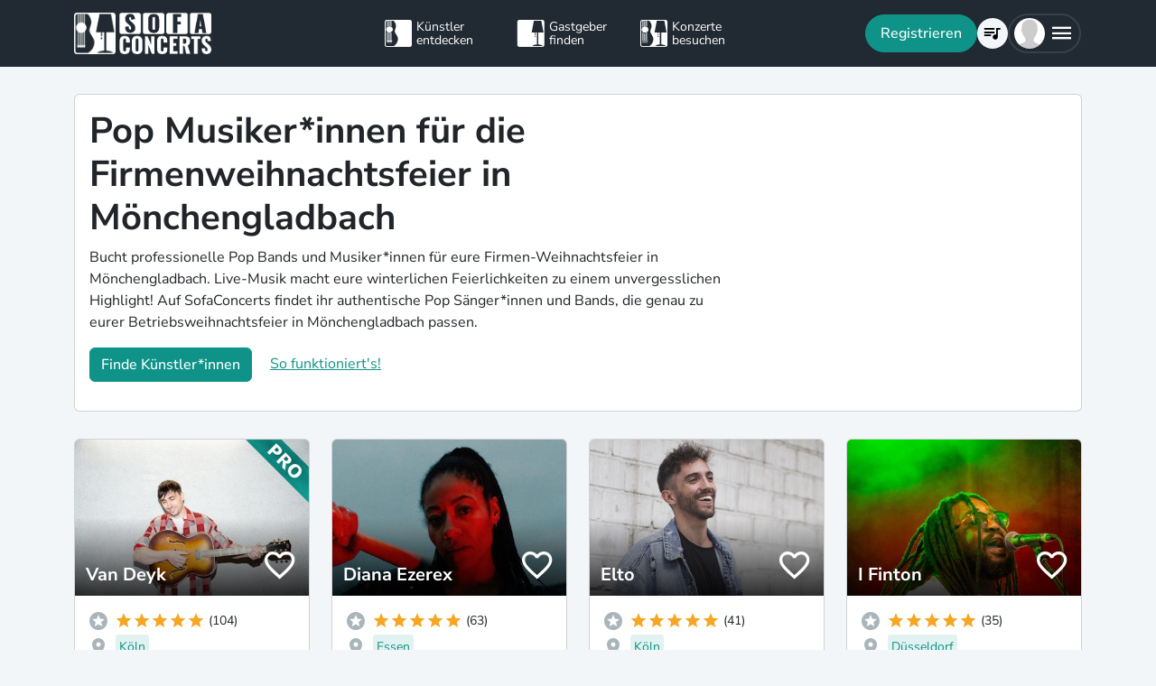

--- FILE ---
content_type: text/html; charset=utf-8
request_url: https://www.sofaconcerts.org/de/buche/weihnachtsfeier-betrieb-firma/nordrhein-westfalen/moenchengladbach/pop
body_size: 23008
content:
<!DOCTYPE html>
<html  lang="de" >

<head>
  <title>

Pop Musiker*innen für die Firmenweihnachtsfeier in Mönchengladbach

</title>
  <meta charset="utf-8">
  <meta http-equiv="X-UA-Compatible" content="IE=edge">
  <meta name="viewport" content="width=device-width, initial-scale=1.0">

  

  <meta property="fb:app_id" content="821994501180237" />
  <!-- Metatags -->
  <meta property="og:type" content="website" />
  
  <meta name="description" content="Bucht professionelle Pop Sänger*innen oder Livebands, die für einen Höhepunkt eurer Firmen-Weihnachtsfeier in Mönchengladbach sorgen.">
  <meta property="og:description" content="Bucht professionelle Pop Sänger*innen oder Livebands, die für einen Höhepunkt eurer Firmen-Weihnachtsfeier in Mönchengladbach sorgen." />
  <!-- Twitter Cards -->
  <meta name="twitter:card" content="summary_large_image">
  <meta name="twitter:description" content="Bucht professionelle Pop Sänger*innen oder Livebands, die für einen Höhepunkt eurer Firmen-Weihnachtsfeier in Mönchengladbach sorgen.">
  
  
  <meta name="title" content="Pop Musiker*innen für die Firmenweihnachtsfeier in Mönchengladbach">
  <meta property="og:title" content="Pop Musiker*innen für die Firmenweihnachtsfeier in Mönchengladbach" />
  <meta name="twitter:title" content="Pop Musiker*innen für die Firmenweihnachtsfeier in Mönchengladbach">
  
  

  

  
  <meta property="og:url" content="https://www.sofaconcerts.org/de/buche/weihnachtsfeier-betrieb-firma-bands" />
  

  
  
  

  
  <link rel="canonical" href="https://www.sofaconcerts.org/de/buche/weihnachtsfeier-betrieb-firma-bands" />
  

  <!-- favicon -->
  <link rel="apple-touch-icon" sizes="180x180" href="/static/favicon/apple-touch-icon.png?v=2">
  <link rel="icon" type="image/png" sizes="32x32" href="/static/favicon/favicon-32x32.png?v=2">
  <link rel="icon" type="image/png" sizes="16x16" href="/static/favicon/favicon-16x16.png?v=2">
  <link rel="manifest" href="/static/favicon/site.webmanifest?v=2">
  <link rel="mask-icon" href="/static/favicon/safari-pinned-tab.svg?v=2" color="#5bbad5">
  <meta name="msapplication-TileColor" content="#da532c">
  <meta name="theme-color" content="#ffffff">
  <meta name="template" content="sofaconcerts-wedding-base.html">

  
  

  <!-- A few globals -->
  <script type="text/javascript">
    if (localStorage.getItem('sofaCurrency')) {
      window.sc_currency = localStorage.getItem('sofaCurrency');
    }
    else {
      window.sc_currency = 'EUR';
    }
    window.sc_session = {}

    window.sc_web_host = 'https://www.sofaconcerts.org';
    window.sc_frontend_web_version = '12026011902';
    window.sc_frontend_web_host = 'https://www.sofaconcerts.org';
    window.sc_lang = 'de';
    window.sc_cache_host = "https://www.sofaconcerts.org";
    window.facebook_app_id = "821994501180237";
    window.sc_is_prod = true;
    window.sc_image_path_prefix = "https://www.sofaconcerts.org/img";
  </script>
  <script src="https://accounts.google.com/gsi/client" async></script>
  
  
<link href="/dist/css/vendor.bundle.css?b8f70a62fb901a68afdf" rel="stylesheet"><link href="/dist/css/staticLanding.bundle.css?b8f70a62fb901a68afdf" rel="stylesheet"></head>

<body>
  
  
  
  <!-- this navar assumes that the rootvm has a webapp_session running -->
<div class="fixed-top" style="background-color: var(--bs-dark)">
  <div class="container-lg">
    <nav class="navbar p-0" id="navigation-main" role="navigation" style="margin: 0 -15px">
      <a class="navbar-brand m-0" data-bind="attr: {href: '/' + selected_language()}" style="flex: 0 0 25%; padding: 0 15px;">
        <img
          alt="SofaConcerts Logo"  src="/images/general/sofaconcerts-logo-only.png"><img
          alt="SofaConcerts Logo"src="/images/general/sofaconcerts-brand-small.png"
          class="d-none d-sm-inline" style="margin-left: 4px;">
      </a>
      <div class="navbar-nav d-none d-lg-flex flex-row justify-content-between" style="flex: 0 0 40%; padding: 0 15px;">
        <a class="nav-item nav-link d-flex flex-row" data-bind="attr: {href: '/' + selected_language() + '/artists'}">
          <div class="sc-nav-icon sc-icon-artist"></div>
          <div class="sc-nav-text" data-bind="i18n:'general.artists'">
            Künstler<br>entdecken
          </div>
        </a>
        <a class="nav-item nav-link d-flex flex-row" href="/de/hosts">
          <div class="sc-nav-icon sc-icon-host"></div>
          <div class="sc-nav-text" data-bind="i18n:'general.hosts'">
            Gastgeber<br>finden
          </div>
        </a>
        <a class="nav-item nav-link d-flex flex-row" href="/de/concerts?q_privacy=all">
          <div class="sc-nav-icon sc-icon-concert"></div>
          <div class="sc-nav-text" data-bind="i18n:'general.concerts'">
            Konzerte<br>besuchen
          </div>
        </a>
      </div>
      <div class="navbar-nav flex-row justify-content-end w-25 d-flex gap-3">
        <div class="sc-nav-item-wrapper" style="display: none;"
            data-bind="visible: user_logged_in() === false">
          <button class="btn btn-primary btn-lg rounded-pill my-auto" data-bs-toggle="modal" data-bs-target="#modalLogin"
            data-bind="click: () => {loginOrReg('reg')}, i18n:'registration.user.signup'"></button>
        </div>
        <div class="sc-nav-item-wrapper sc-dropdown-nav" style="display: none;" data-bind="visible: user_logged_in()">
          <div class="d-flex border rounded-pill my-auto"
            style="--bs-border-color: rgba(255, 255, 255, 0.1); --bs-border-width: 2px; padding-inline: 2px;">
            
            <div class="nav-item d-flex">
              <button class="nav-link rounded-circle p-0 btn btn-link" style="margin: 3px;" id="notificationDropdown"
                type="button" data-bs-toggle="dropdown" data-bs-auto-close="false" aria-expanded="false">
                <icon-circle params="
                  size: '34px',
                  icon: 'mdi-bell-outline',
                  icon_size: 0.75, // default: 2/3
                  bg_color: '',
                  text_color: 'text-white',
                  show_marked: webapp_session()?.user()?.notification_unread_count() > 0,
                  mark_radius: '5px',
                  mark_position: 'top-0 end-0'
                "></icon-circle>
              </button>
              <div aria-labelledby="notificationDropdown" class="dropdown-menu dropdown-menu-end sc-dropdown-menu shadow-lg border-0 border-md-light me-lg-0">
                <div class="lh-sm dropdown-header rounded-top bg-dark d-flex justify-content-between align-items-center">
                  <div class="d-flex gap-1 text-white">
                    <div class="mdi mdi-bell-outline mdi-24px"></div>
                    <div class="fw-bold my-auto" data-bind="i18n: {
                      key: 'general.notifications',
                      options: {count: webapp_session().user().notification_unread_count()}
                    }"></div>
                  </div>
                  <button class="btn btn-sm btn-outline-light mdi mdi-email-outline" data-bind="
                    enable: webapp_session().user().notification_unread_count() > 0,
                    click: (i,event) => {
                      webapp_session().user().mark_all_event_history_seen();
                      event.originalEvent.cancelBubble = true;
                    }
                  ">All read</button>
                </div>
                <div class="overflow-y-scroll sc-notification-container">
                  <!-- ko foreach: webapp_session().user().notification_events() -->
                  <div class="dropdown-item position-relative d-flex gap-3 align-items-start border-bottom" data-bind="css: {'bg-secondary bg-opacity-10': !seen_by_user()}">
                    <icon-circle class="border border-primary border-3 rounded-circle border-opacity-10" params="
                        size: '28px',
                        icon: action_icon,
                        bg_color: 'bg-primary bg-opacity-25',
                        text_color: 'text-primary'
                    "></icon-circle>
                    <div class="sc-notification-content overflow-hidden flex-grow-1 small">
                      <div class="fw-bold" data-bind="text: user_role === 'host' ? artist_name : host_name"></div>
                      <div data-bind="i18n:{key: i18nActionShort, options: {other: user_role === 'host' ? artist_name : host_name }}"></div>
                      <!-- ko foreach: changes -->
                      <div class="d-flex">
                        <div class="mdi me-1" data-bind="class: pretty_mdi"></div>
                        <div data-bind="i18n:{
                          key: 'manage_concerts.event_track_changes.fromto',
                          options: {original : pretty_oldValue, changed: pretty_newValue}
                        }"></div>
                      </div>
                      <!-- /ko -->
                      <div class="small text-secondary opacity-75 mt-1" data-bind="text: pretty_date"></div>
                      <a class="stretched-link" data-bind="attr: {href: `/manage/${user_role}/requests/${event_uuid}`}"></a>
                    </div>
                    <button class="mdi mdi-24px opacity-25 my-auto btn btn-link link-secondary sc-icon-only z-1 mdi-18px" data-bind="
                      class: seen_by_user() ? 'mdi-email-open-outline' : 'mdi-email-outline',
                      click: (item,event) => {
                        $parent.webapp_session().user().toggle_event_history_seen(item);
                        event.originalEvent.cancelBubble = true;
                    }"></button>
                  </div>
                  <!-- /ko -->
                  <!-- ko if: webapp_session().user().notification_events().length < webapp_session().user().notification_total_count() -->
                  <div class="d-flex py-2">
                    <button class="btn btn-sm btn-outline-dark mx-auto d-flex gap-1" data-bind="
                      click: (i,e) => {
                        webapp_session().user().get_event_history(webapp_session().user().notification_events().length);
                        e.originalEvent.cancelBubble = true;
                      },
                      disable: webapp_session().user().notification_loading()
                    ">
                      <div class="spinner-border spinner-border-sm" aria-hidden="true" data-bind="visible: webapp_session().user().notification_loading()"></div>
                      <div class="lh-sm" data-bind="i18n: webapp_session().user().notification_loading() ? 'general.loading_short' : 'general.load_more'"></div>
                    </button>
                  </div>
                  <!-- /ko -->
                  <!-- ko if: webapp_session().user().notification_events().length === 0 -->
                    <!-- ko if: webapp_session().user().notification_loading() -->
                    <div class="d-flex gap-1 text-secondary justify-content-center my-3">
                      <div class="spinner-border spinner-border-sm" aria-hidden="true"></div>
                      <div class="lh-1" data-bind="i18n: 'general.loading'"></div>
                    </div>
                    <!-- /ko -->
                    <!-- ko ifnot: webapp_session().user().notification_loading() -->
                    <div class="d-flex gap-1 text-secondary justify-content-center my-3 mx-2">
                      <div class="lh-1" data-bind="i18n: 'manage_concerts.overview.no_results.host'"></div>
                    </div>
                    <!-- /ko -->
                  <!-- /ko -->
                </div>
              </div>
            </div>
            
            <div class="nav-item d-flex border-start">
              <button class="nav-link rounded-circle p-0 btn btn-link" style="margin: 3px;" id="chatDropdown"
                type="button" data-bs-toggle="dropdown" data-bs-auto-close="false" aria-expanded="false">
                <icon-circle params="
                  size: '34px',
                  icon: 'mdi-message-outline',
                  bg_color: '',
                  text_color: 'text-white',
                  show_marked: webapp_session()?.user()?.chats_unread_count() > 0,
                  mark_radius: '5px',
                  mark_position: 'top-0 end-0'
                "></icon-circle>
              </button>
              <div aria-labelledby="chatDropdown" class="dropdown-menu dropdown-menu-end sc-dropdown-menu shadow-lg border-0 border-md-light me-lg-0">
                <div class="lh-sm dropdown-header rounded-top bg-dark d-flex justify-content-between align-items-center">
                  <div class="d-flex gap-1 text-white">
                    <div class="mdi mdi-message-outline mdi-24px"></div>
                    <div class="fw-bold my-auto" data-bind="i18n: {
                      key: 'general.chats._',
                      options: {count: webapp_session().user().chats_unread_count()}
                    }"></div>
                  </div>
                </div>
                <div class="overflow-y-scroll sc-notification-container">
                  <!-- ko foreach: webapp_session().user().chats() -->
                  <div class="dropdown-item position-relative d-flex gap-3 align-items-start"
                    data-bind="css: {'bg-secondary bg-opacity-10':
                      (content_type === 'Message' && !message_obj?.message_read()) ||
                      (content_type === 'CallState' && !call_state_obj?.seen_by_user()),
                      'border-top': $index() > 0
                  }">
                    <div
                      style="width: 28px; height: 28px; place-items: center; background-size: cover;"
                      class="rounded-circle text-bg-secondary bg-opacity-100 d-grid small flex-grow-0 flex-shrink-0"
                      data-bind="
                        text: (user_role === 'artist' && event_type !== 'sofaconcert' ) ? host_name.slice(0,2) : '',
                        style: { 'background-image': user_role === 'host' ? `url(${artist_profile_photo})` : event_type === 'sofaconcert' ? `url(${host_profile_photo})` : undefined }
                    "></div>
                    <div class="sc-notification-content overflow-hidden flex-grow-1 small">
                      <div class="d-flex gap-1">
                        <div class="fw-bold" data-bind="text: user_role === 'host' ? artist_name : host_name"></div>
                        <!-- ko if: unread_count > 0 -->
                        <div class="badge sc-badge bg-primary rounded-circle bg-opacity-100 fw-normal my-auto" style="width: 16px;" data-bind="
                          text: unread_count
                        "></div>
                        <!-- /ko -->
                      </div>
                      <!-- ko if: content_type === 'Message' -->
                      <div class="sc-chat-msg-text">
                        <div data-bind="html: message_obj.message"></div>
                      </div>
                      <div class="small text-secondary opacity-75 mt-1" data-bind="text: message_obj.pretty_date"></div>
                      <!-- /ko -->
                      <!-- ko if: content_type === 'CallState' -->
                      <div class="sc-chat-msg-text">
                        <div class="fst-italic" data-bind="i18n: `general.chats.call_states.${call_state_obj?.call_state}`"></div>
                        <!-- ko if: call_state_obj?.message -->
                        <div data-bind="html: call_state_obj.message"></div>
                        <!-- /ko -->
                      </div>
                      <div class="small text-secondary opacity-75 mt-1" data-bind="text: call_state_obj?.pretty_date"></div>
                      <!-- /ko -->
                      <a class="stretched-link" data-bind="attr: {href: `/manage/${user_role}/requests/${event_uuid}?chat_open=true`}"></a>
                    </div>
                    <div class="mdi mdi-24px text-secondary ms-auto my-auto opacity-25" data-bind="class: content_type === 'CallState' ? 'mdi-phone' : 'mdi-email-outline'"></div>
                  </div>
                  <!-- /ko -->
                  <!-- ko if: webapp_session().user().chats().length < webapp_session().user().chats_total_count() -->
                  <div class="d-flex py-2">
                    <button class="btn btn-sm btn-outline-dark mx-auto d-flex gap-1" data-bind="
                      click: (i,e) => {
                        webapp_session().user().get_open_chats(webapp_session().user().chats().length);
                        e.originalEvent.cancelBubble = true;
                      },
                      disable: webapp_session().user().chats_loading()
                    ">
                      <div class="spinner-border spinner-border-sm" aria-hidden="true" data-bind="visible: webapp_session().user().chats_loading()"></div>
                      <div class="lh-sm" data-bind="i18n: webapp_session().user().chats_loading() ? 'general.loading_short' : 'general.load_more'"></div>
                    </button>
                  </div>
                  <!-- /ko -->
                  <!-- ko if: webapp_session().user().chats().length === 0 -->
                    <!-- ko if: webapp_session().user().chats_loading() -->
                    <div class="d-flex gap-1 text-secondary justify-content-center my-3">
                      <div class="spinner-border spinner-border-sm" aria-hidden="true"></div>
                      <div class="lh-1" data-bind="i18n: 'general.loading'"></div>
                    </div>
                    <!-- /ko -->
                    <!-- ko ifnot: webapp_session().user().chats_loading() -->
                    <div class="d-flex gap-1 text-secondary justify-content-center my-3 mx-2">
                      <div class="lh-1" data-bind="i18n: 'manage_concerts.overview.no_results.host'"></div>
                    </div>
                    <!-- /ko -->
                  <!-- /ko -->
                </div>
              </div>
            </div>
          </div>
        </div>
        
        <div class="sc-nav-item-wrapper">
          <div class="nav-item sc-dropdown-nav d-flex">
            <a class="nav-link my-auto rounded-pill p-0 btn btn-link" id="navCart" type="button"
                aria-expanded="false" data-bind="attr: {href: '/'  + selected_language() + '/artists/invite-list'}">
              <icon-circle params="
                size: '34px',
                icon: 'mdi-playlist-music',
                bg_color: '',
                count: cart_count,
                text_color: 'text-bg-light',
              "></icon-circle>
            </a>
          </div>
        </div>
        
        <div class="sc-nav-item-wrapper">
          <div class="nav-item sc-dropdown-nav me-3 d-flex">
            <a class="nav-link d-flex my-auto rounded-pill p-0" href="#" id="mainMenuDropdown" role="button"
              data-bs-auto-close="outside"
              data-bs-toggle="dropdown"
              aria-haspopup="true"
              aria-expanded="false"
            >
              <div style="width: 34px; height: 34px; place-items: center; background-size: cover;" class="rounded-circle text-bg-light d-grid" data-bind="
                text: !user()?.avatar_url() ? user()?.display_name().slice(0,2) : '',
                style: { 'background-image': !user_logged_in() ? 'url(/static/img/avatar.png)' : user()?.avatar_url()}
              "></div>
              <div class="mdi mdi-menu lh-1 sc-mdi-menu" style="font-size: 28px;"></div>
            </a>
            <div aria-labelledby="mainMenuDropdown" class="dropdown-menu dropdown-menu-end sc-dropdown-menu shadow-lg border-0 border-md-light" style="width: 240px;">
              <!-- ko ifnot: user_logged_in() -->
              <div class="sc-dropdown-item order-first">
                <a class="dropdown-item rounded-top" href='#' data-bs-toggle="modal" data-bs-target="#modalLogin" data-bind="click: () => {loginOrReg('login')}">
                  <div class="mdi mdi-login sc-dropdown-item-icon"></div>
                  <div class="sc-dropdown-item-text" data-bind="i18n:'registration.user.login'">Anmelden</div>
                </a>
              </div>
              <!-- /ko -->
              <!-- ko if: user_logged_in() -->
              <div class="lh-sm dropdown-header rounded-top bg-dark d-flex flex-column justify-content-center">
                <div class="fw-bold text-white text-truncate" data-bind="text:webapp_session().user().display_name()"></div>
                <div class="fw-normal text-truncate" data-bind="text:webapp_session().user().email_address()"></div>
              </div>
              <div class="dropdown-divider"></div>
              <div class="sc-dropdown-item">
                <a class="dropdown-item" href='/de/dashboard'>
                  <div class="mdi mdi-home-outline sc-dropdown-item-icon"></div>
                  <div class="sc-dropdown-item-text" data-bind="i18n:'general.menu.dashboard'"></div>
                </a>
              </div>
              <!-- ko ifnot: user()?.artist().artist_uuid()-->
              <div class="sc-dropdown-item">
                <a class="dropdown-item" href="/de/manage/host/requests">
                  <div class="mdi mdi-music-clef-treble sc-dropdown-item-icon"></div>
                  <div class="sc-dropdown-item-text" data-bind="i18n:'general.menu.events.overview'"></div>
                </a>
              </div>
              <!-- /ko -->
              <!-- ko if: (user()?.artist().artist_uuid() && !user()?.host().host_uuid() && !user()?.has_associated_host_events()) -->
              <div class="sc-dropdown-item">
                <a class="dropdown-item" href="/de/manage/artist/requests">
                  <div class="mdi mdi-music-clef-treble sc-dropdown-item-icon"></div>
                  <div class="sc-dropdown-item-text" data-bind="i18n:'general.menu.events.overview'"></div>
                </a>
              </div>
              <!-- /ko -->
              <!-- ko if: user()?.artist().artist_uuid() && (user()?.host().host_uuid() || user()?.has_associated_host_events()) -->
              <div class="sc-dropdown-item">
                <a class="dropdown-item" data-bind="click:()=>{show_event_section(!show_event_section())}">
                  <div class="mdi sc-dropdown-item-icon"
                    data-bind="class: show_event_section() ? 'mdi-chevron-down' : 'mdi-chevron-right'"></div>
                  <div class="sc-dropdown-item-text" data-bind="i18n:'general.menu.events._'"></div>
                </a>
              </div>
              <div data-bind="slideVisible:show_event_section"
                class="sc-dropdown-item">
                <a class="dropdown-item ps-4" href="/de/manage/artist/requests">
                  <div class="mdi mdi-music-clef-treble sc-dropdown-item-icon"></div>
                  <div class="sc-dropdown-item-text" data-bind="i18n:'general.menu.events.artist'"></div>
                </a>
              </div>
              <div data-bind="slideVisible:show_event_section"
                class="sc-dropdown-item">
                <a class="dropdown-item ps-4" href="/de/manage/host/requests">
                  <div class="mdi mdi-music-clef-treble sc-dropdown-item-icon"></div>
                  <div class="sc-dropdown-item-text" data-bind="i18n:'general.menu.events.host'"></div>
                </a>
              </div>
              <!-- /ko -->
              <div class="sc-dropdown-item">
                <a class="dropdown-item" href="/de/manage/account">
                  <div class="mdi mdi-cog sc-dropdown-item-icon"></div>
                  <div class="sc-dropdown-item-text" data-bind="i18n:'general.menu.account'"></div>
                </a>
              </div>
              <!-- /ko -->
              <!-- ko if: !user()?.artist().artist_uuid() && !user()?.host().host_uuid() && user_logged_in() -->
              <div class="dropdown-divider"></div>
              <div class="sc-dropdown-item">
                <a class="dropdown-item" href="/de/manage/host/edit/basic">
                  <div class="mdi mdi-sofa-outline sc-dropdown-item-icon"></div>
                  <div class="sc-dropdown-item-text" data-bind="i18n: 'general.menu.create_host'"></div>
                </a>
              </div>
              <!-- /ko -->
              
              <div class="dropdown-divider"></div>
              <div class="sc-dropdown-item">
                <a class="dropdown-item" data-bind="attr: {href: '/' + selected_language() + '/artists/search/fav'}">
                  <div class="mdi mdi-heart-outline sc-dropdown-item-icon"></div>
                  <div class="sc-dropdown-item-text" data-bind="i18n: 'general.menu.favlist'"></div>
                </a>
              </div>
              <div class="sc-dropdown-item">
                <a class="dropdown-item" data-bind="
                  attr: {href: '/' + selected_language() + '/page/info'},
                  css: {'rounded-bottom': !user_logged_in()}
                ">
                  <div class="mdi mdi-help sc-dropdown-item-icon"></div>
                  <div class="sc-dropdown-item-text" data-bind="i18n: 'general.menu.contact'"></div>
                </a>
              </div>
              
              <div class="d-block d-md-none flex-grow-1"></div>
              <div class="d-block d-lg-none" data-bind="class: !user_logged_in() ? 'order-first border-top' : ''">
                <div class="sc-dropdown-item">
                  <a class="dropdown-item" data-bind="attr: {href: '/' + selected_language() + '/artists'}">
                    <div class="sc-icon-artist sc-dropdown-item-icon"></div>
                    <div class="sc-dropdown-item-text" data-bind="i18n:'general.artists'"></div>
                  </a>
                </div>
                <div class="sc-dropdown-item">
                  <a class="dropdown-item" href="/de/hosts">
                    <div class="sc-icon-host sc-dropdown-item-icon"></div>
                    <div class="sc-dropdown-item-text" data-bind="i18n:'general.hosts'"></div>
                  </a>
                </div>
                <div class="sc-dropdown-item">
                  <a class="dropdown-item" href="/de/concerts?q_privacy=all">
                    <div class="sc-icon-concert sc-dropdown-item-icon"></div>
                    <div class="sc-dropdown-item-text" data-bind="i18n:'general.concerts'"></div>
                  </a>
                </div>
              </div>
              <!-- ko ifnot: user_logged_in -->
              <div class="d-flex d-lg-none text-center mb-3 justify-content-center gap-1">
                <img style="max-height: 46px; filter: contrast(60%)" alt="SofaConcerts - Logo" src="/images/general/sofaconcerts-logo-only.png">
                <img style="max-height: 46px; filter: contrast(60%)" alt="SofaConcerts - Live-Musik &amp; Bands für Dein Event" src="/images/general/sofaconcerts-brand-small.png">
              </div>
              <!-- /ko -->
              
              <!-- ko if: user_logged_in -->
              <div class="dropdown-divider"></div>
              <div class="sc-dropdown-item">
                <a class="dropdown-item rounded-bottom" href='#' data-bind="click:webapp_session().end_session">
                  <div class="mdi mdi-logout sc-dropdown-item-icon"></div>
                  <div class="sc-dropdown-item-text"
                    data-bind="i18n:'general.menu.logout'"></div>
                </a>
              </div>
              <!-- /ko -->
            </div>
          </div>
        </div>
      </div>
    </nav>
  </div>
</div>





  <div id="sc-main" data-template="base.html">
    






<!-- need to defined a base url for history -->



<style>
@media(max-width:500px){
    h1 {
        font-size:1.5rem;
    }
}
</style>


<script type="text/javascript">
    window.sc_artist_search_query = "/de/artists?event_type=weihnachtsfeier-betrieb-firma&amp;genre[]=pop";
    
    window.sc_location_name = "moenchengladbach";
    window.sc_latitude = "51.1804572";
    window.sc_longitude = "6.442804099999989";
    
</script>

<div class="container-lg" style="margin-top: 30px">
    <div class="row">
        <div class="col-12 ">
            <div class="card pe-0" style="margin-bottom: 30px;">
                <div class="card-body">
                    <div class="row">
                        <div class="col-12 col-lg-8">
                            <h1>Pop Musiker*innen für die Firmenweihnachtsfeier in Mönchengladbach</h1>
                            <p >Bucht professionelle Pop Bands und Musiker*innen für eure Firmen-Weihnachtsfeier in Mönchengladbach. Live-Musik macht eure winterlichen Feierlichkeiten zu einem unvergesslichen Highlight! Auf SofaConcerts findet ihr authentische Pop Sänger*innen und Bands, die genau zu eurer Betriebsweihnachtsfeier in Mönchengladbach passen.</p>
                            <p>
                            <button class=" btn btn-primary"
                            data-bs-toggle="modal"
                            data-bs-target="#modalRecommendation">
                            Finde Künstler*innen</button>
                            <a class="mt-2 mt-sm-0 ms-0 ms-sm-3 d-sm-inline d-inline-block" href="#"
                                data-bs-toggle="modal"
                                data-bs-target="#modalHowDoesItwork">
                            So funktioniert's!</a>
                            </p>
                        </div>

                   </div>
                </div>
            </div><!-- closes card -->
            <div class="row row-cols-1  row-cols-sm-2
                row-cols-md-3 row-cols-lg-4" id="initial-artists"
                style="min-height:1500px">

                
                
                
                
                <artist-tile-component class='col d-flex' style='margin-bottom: 30px;' data-bind='
                  component: {
                    name : "artist-tile",
                    params: {
                      username: "VanDeyk",
                      lookup_data: false,
                      artist:{ "artist_name":`Van Deyk`,
                        "username":"VanDeyk",
                        "artist_uuid" : "46c19138-14b9-4b8b-a35e-ba14695f1a9c",
                        "version":"pro",
                        "slogan": `Singer-songwriter - Guitar/Piano/Vocals`,
                        "genres": [
                            "alternative",
                            "folk",
                            "indie",
                            "pop",
                            "singer songwriter",],

                        "locations": [
                                {
    &#34;country&#34;: &#34;Germany&#34;,
    &#34;latitude&#34;: 50.1109221,
    &#34;location_name&#34;: &#34;Frankfurt &#34;,
    &#34;location_uuid&#34;: &#34;de343e59-6ecb-4711-beca-85906cb9c2a7&#34;,
    &#34;longitude&#34;: 8.68212670000003,
    &#34;region&#34;: &#34;Frankfurt D&#34;
},
                        
                                {
    &#34;country&#34;: &#34;Germany&#34;,
    &#34;latitude&#34;: 53.5510846,
    &#34;location_name&#34;: &#34;Hamburg&#34;,
    &#34;location_uuid&#34;: &#34;e0c3ad27-19ec-4589-9efc-845a16bf8919&#34;,
    &#34;longitude&#34;: 9.99368179999999,
    &#34;region&#34;: &#34;Hamburg D&#34;
},
                        
                                {
    &#34;country&#34;: &#34;Germany&#34;,
    &#34;latitude&#34;: 50.937531,
    &#34;location_name&#34;: &#34;K\u00f6ln&#34;,
    &#34;location_uuid&#34;: &#34;d6da12c2-3527-40c7-84a3-468ab4a10b30&#34;,
    &#34;longitude&#34;: 6.9602786,
    &#34;region&#34;: &#34;Nordrhein-Westfalen&#34;
},
                        ],
                        
                        "nearest_location_uuid" : "d6da12c2-3527-40c7-84a3-468ab4a10b30",
                        
                        
                        "distance_in_m" : "45238.83426683",
                        
                        "rating_stats": {
    &#34;average&#34;: 5.0,
    &#34;count&#34;: 104
},
                        "fee_min": "500",
                        "fee_mid": "750",
                        "fee_max": "1000",
                        "fee_currency": "EUR",
                        "profile_photo": {
                            "preview_path_url":"https://sofaconcerts-org-preview.s3.eu-central-1.amazonaws.com/8c54d088-2ad1-4d33-8e3a-8147fcbf5344.jpg",
                        }
                      },
                      rootvm: rootvm,
                      show_location: true,
                      show_genres: true,
                      
                        "selected_genre" : "pop",
                      
                      selected_event_type: "corporate_event",
                      show_rating: true,
                      show_slogan: true,
                      show_fee: true,
                      show_favorite_btn: true,
                      show_distance: true,
                      new_window: false,
                      use_page_href: false,
                      lazy_load: false
                    }}'>
                </artist-tile-component>
                
                
                
                
                <artist-tile-component class='col d-flex' style='margin-bottom: 30px;' data-bind='
                  component: {
                    name : "artist-tile",
                    params: {
                      username: "DianaEzerex",
                      lookup_data: false,
                      artist:{ "artist_name":`Diana Ezerex`,
                        "username":"DianaEzerex",
                        "artist_uuid" : "fcd099f2-8e9f-42ae-9cb6-b1356a9868d6",
                        "version":"published",
                        "slogan": `deep, powerful voice singing heart and soul`,
                        "genres": [
                            "alternative",
                            "pop",
                            "singer songwriter",
                            "soul",],

                        "locations": [
                                {
    &#34;country&#34;: &#34;Germany&#34;,
    &#34;latitude&#34;: 52.52000659999999,
    &#34;location_name&#34;: &#34;Berlin&#34;,
    &#34;location_uuid&#34;: &#34;ab033dbc-4eb2-4c83-883e-211516c1f72c&#34;,
    &#34;longitude&#34;: 13.404954,
    &#34;region&#34;: &#34;Berlin, Deutschland&#34;
},
                        
                                {
    &#34;country&#34;: &#34;Germany&#34;,
    &#34;latitude&#34;: 51.4575573,
    &#34;location_name&#34;: &#34;Essen&#34;,
    &#34;location_uuid&#34;: &#34;0787710d-8221-4d71-b1fb-a5ceb7f3eb8e&#34;,
    &#34;longitude&#34;: 7.0224632,
    &#34;region&#34;: &#34;Essen, DE&#34;
},
                        
                                {
    &#34;country&#34;: &#34;Germany&#34;,
    &#34;latitude&#34;: 48.4010822,
    &#34;location_name&#34;: &#34;Ulm&#34;,
    &#34;location_uuid&#34;: &#34;f7cfe628-72d2-48ed-9a59-7ef6cf76b51d&#34;,
    &#34;longitude&#34;: 9.987607599999999,
    &#34;region&#34;: &#34;Baden-W\u00fcrttemberg&#34;
},
                        ],
                        
                        "nearest_location_uuid" : "0787710d-8221-4d71-b1fb-a5ceb7f3eb8e",
                        
                        
                        "distance_in_m" : "50827.45048147",
                        
                        "rating_stats": {
    &#34;average&#34;: 4.94,
    &#34;count&#34;: 63
},
                        "fee_min": "600",
                        "fee_mid": "1100",
                        "fee_max": "2000",
                        "fee_currency": "EUR",
                        "profile_photo": {
                            "preview_path_url":"https://sofaconcerts-org-preview.s3.eu-central-1.amazonaws.com/afd3c3e8-512d-4032-bea1-52df7a294267.jpg",
                        }
                      },
                      rootvm: rootvm,
                      show_location: true,
                      show_genres: true,
                      
                        "selected_genre" : "pop",
                      
                      selected_event_type: "corporate_event",
                      show_rating: true,
                      show_slogan: true,
                      show_fee: true,
                      show_favorite_btn: true,
                      show_distance: true,
                      new_window: false,
                      use_page_href: false,
                      lazy_load: false
                    }}'>
                </artist-tile-component>
                
                
                
                
                <artist-tile-component class='col d-flex' style='margin-bottom: 30px;' data-bind='
                  component: {
                    name : "artist-tile",
                    params: {
                      username: "Elto",
                      lookup_data: false,
                      artist:{ "artist_name":`Elto`,
                        "username":"Elto",
                        "artist_uuid" : "8cf3d0d9-7f7c-4b11-a17f-09f40c0c3f99",
                        "version":"published",
                        "slogan": `100% Gefühl. Vertraut. Verträumt.`,
                        "genres": [
                            "folk",
                            "indie",
                            "instrumental",
                            "pop",
                            "singer songwriter",],

                        "locations": [
                                {
    &#34;country&#34;: &#34;Germany&#34;,
    &#34;latitude&#34;: 50.937531,
    &#34;location_name&#34;: &#34;K\u00f6ln&#34;,
    &#34;location_uuid&#34;: &#34;d6da12c2-3527-40c7-84a3-468ab4a10b30&#34;,
    &#34;longitude&#34;: 6.9602786,
    &#34;region&#34;: &#34;Nordrhein-Westfalen&#34;
},
                        
                                {
    &#34;country&#34;: &#34;Germany&#34;,
    &#34;latitude&#34;: 48.1351253,
    &#34;location_name&#34;: &#34;M\u00fcnchen &#34;,
    &#34;location_uuid&#34;: &#34;95c3e7eb-a1b3-4980-ac60-deb0ac028197&#34;,
    &#34;longitude&#34;: 11.5819806,
    &#34;region&#34;: &#34;M\u00fcnchen D&#34;
},
                        
                                {
    &#34;country&#34;: &#34;Germany&#34;,
    &#34;latitude&#34;: 52.5200066,
    &#34;location_name&#34;: &#34;Berlin &#34;,
    &#34;location_uuid&#34;: &#34;c335001d-8265-4b5e-b8b4-d254b473a480&#34;,
    &#34;longitude&#34;: 13.404954,
    &#34;region&#34;: &#34;Berlin D&#34;
},
                        ],
                        
                        "nearest_location_uuid" : "d6da12c2-3527-40c7-84a3-468ab4a10b30",
                        
                        
                        "distance_in_m" : "45238.83426683",
                        
                        "rating_stats": {
    &#34;average&#34;: 5.0,
    &#34;count&#34;: 41
},
                        "fee_min": "1000",
                        "fee_mid": "1250",
                        "fee_max": "1750",
                        "fee_currency": "EUR",
                        "profile_photo": {
                            "preview_path_url":"https://sofaconcerts-org-preview.s3.eu-central-1.amazonaws.com/9f67013d-3b7b-4d5f-9452-6814b97a141b.jpg",
                        }
                      },
                      rootvm: rootvm,
                      show_location: true,
                      show_genres: true,
                      
                        "selected_genre" : "pop",
                      
                      selected_event_type: "corporate_event",
                      show_rating: true,
                      show_slogan: true,
                      show_fee: true,
                      show_favorite_btn: true,
                      show_distance: true,
                      new_window: false,
                      use_page_href: false,
                      lazy_load: false
                    }}'>
                </artist-tile-component>
                
                
                
                
                <artist-tile-component class='col d-flex' style='margin-bottom: 30px;' data-bind='
                  component: {
                    name : "artist-tile",
                    params: {
                      username: "IFinton",
                      lookup_data: false,
                      artist:{ "artist_name":`I Finton`,
                        "username":"IFinton",
                        "artist_uuid" : "a2772e84-4385-407a-a563-ba22a324f911",
                        "version":"published",
                        "slogan": `One love - Reggae, Sommer, Wohlfühlen`,
                        "genres": [
                            "folk",
                            "pop",
                            "reggae",
                            "singer songwriter",
                            "world music",],

                        "locations": [
                                {
    &#34;country&#34;: &#34;Germany&#34;,
    &#34;latitude&#34;: 48.1351253,
    &#34;location_name&#34;: &#34;M\u00fcnchen &#34;,
    &#34;location_uuid&#34;: &#34;95c3e7eb-a1b3-4980-ac60-deb0ac028197&#34;,
    &#34;longitude&#34;: 11.5819806,
    &#34;region&#34;: &#34;M\u00fcnchen D&#34;
},
                        
                                {
    &#34;country&#34;: &#34;Germany&#34;,
    &#34;latitude&#34;: 51.2277411,
    &#34;location_name&#34;: &#34;D\u00fcsseldorf &#34;,
    &#34;location_uuid&#34;: &#34;8c9c034e-9993-499e-81ec-457dd8830db6&#34;,
    &#34;longitude&#34;: 6.77345560000003,
    &#34;region&#34;: &#34;D\u00fcsseldorf D&#34;
},
                        
                                {
    &#34;country&#34;: &#34;Germany&#34;,
    &#34;latitude&#34;: 50.8107322,
    &#34;location_name&#34;: &#34;Nordrhein-Westfalen&#34;,
    &#34;location_uuid&#34;: &#34;1640c62a-690a-4321-9314-878fd4b18f93&#34;,
    &#34;longitude&#34;: 6.26307500000007,
    &#34;region&#34;: &#34;Nordrhein-Westfalen&#34;
},
                        
                                {
    &#34;country&#34;: &#34;Germany&#34;,
    &#34;latitude&#34;: 50.7753455,
    &#34;location_name&#34;: &#34;Aachen &#34;,
    &#34;location_uuid&#34;: &#34;dd5d677f-e537-4fbe-a15f-9a476feb84f2&#34;,
    &#34;longitude&#34;: 6.08388679999996,
    &#34;region&#34;: &#34;Aachen D&#34;
},
                        
                                {
    &#34;country&#34;: &#34;Germany&#34;,
    &#34;latitude&#34;: 50.937531,
    &#34;location_name&#34;: &#34;K\u00f6ln &#34;,
    &#34;location_uuid&#34;: &#34;d5f74ede-7a9d-498e-881d-36a7de5f3b91&#34;,
    &#34;longitude&#34;: 6.96027860000004,
    &#34;region&#34;: &#34;K\u00f6ln D&#34;
},
                        
                                {
    &#34;country&#34;: &#34;Germany&#34;,
    &#34;latitude&#34;: 51.2562128,
    &#34;location_name&#34;: &#34;Wuppertal &#34;,
    &#34;location_uuid&#34;: &#34;dc70c3b7-8666-40a9-b47a-f43205398d69&#34;,
    &#34;longitude&#34;: 7.1507636,
    &#34;region&#34;: &#34;Wuppertal D&#34;
},
                        
                                {
    &#34;country&#34;: &#34;Germany&#34;,
    &#34;latitude&#34;: 50.1109221,
    &#34;location_name&#34;: &#34;Frankfurt &#34;,
    &#34;location_uuid&#34;: &#34;de343e59-6ecb-4711-beca-85906cb9c2a7&#34;,
    &#34;longitude&#34;: 8.68212670000003,
    &#34;region&#34;: &#34;Frankfurt D&#34;
},
                        
                                {
    &#34;country&#34;: &#34;Germany&#34;,
    &#34;latitude&#34;: 51.9606649,
    &#34;location_name&#34;: &#34;M\u00fcnster &#34;,
    &#34;location_uuid&#34;: &#34;eca4d06e-e5f0-45a8-a1b0-2bb6933c58de&#34;,
    &#34;longitude&#34;: 7.62613469999997,
    &#34;region&#34;: &#34;M\u00fcnster D&#34;
},
                        
                                {
    &#34;country&#34;: &#34;Germany&#34;,
    &#34;latitude&#34;: 53.5510846,
    &#34;location_name&#34;: &#34;Hamburg&#34;,
    &#34;location_uuid&#34;: &#34;e0c3ad27-19ec-4589-9efc-845a16bf8919&#34;,
    &#34;longitude&#34;: 9.99368179999999,
    &#34;region&#34;: &#34;Hamburg D&#34;
},
                        
                                {
    &#34;country&#34;: &#34;Germany&#34;,
    &#34;latitude&#34;: 50.5840512,
    &#34;location_name&#34;: &#34;Gie\u00dfen&#34;,
    &#34;location_uuid&#34;: &#34;088a67f3-2c5a-4ea9-884c-416e1b7ffa00&#34;,
    &#34;longitude&#34;: 8.67840309999997,
    &#34;region&#34;: &#34;Gie\u00dfen, Deutschland&#34;
},
                        
                                {
    &#34;country&#34;: &#34;Germany&#34;,
    &#34;latitude&#34;: 51.0282107,
    &#34;location_name&#34;: &#34;Olpe&#34;,
    &#34;location_uuid&#34;: &#34;15b33534-60e3-4de0-8826-b28a3fe831dd&#34;,
    &#34;longitude&#34;: 7.85029429999997,
    &#34;region&#34;: &#34;Nordrhein-Westfalen&#34;
},
                        
                                {
    &#34;country&#34;: &#34;Germany&#34;,
    &#34;latitude&#34;: 51.4556432,
    &#34;location_name&#34;: &#34;Essen &#34;,
    &#34;location_uuid&#34;: &#34;31c4d1f8-c68a-4911-b2de-2e756b3db42f&#34;,
    &#34;longitude&#34;: 7.01155519999998,
    &#34;region&#34;: &#34;Essen D&#34;
},
                        ],
                        
                        "nearest_location_uuid" : "8c9c034e-9993-499e-81ec-457dd8830db6",
                        
                        
                        "distance_in_m" : "23700.13497656",
                        
                        "rating_stats": {
    &#34;average&#34;: 5.0,
    &#34;count&#34;: 35
},
                        "fee_min": "1300",
                        "fee_mid": "1700",
                        "fee_max": "2000",
                        "fee_currency": "EUR",
                        "profile_photo": {
                            "preview_path_url":"https://sofaconcerts-org-preview.s3.eu-central-1.amazonaws.com/abaa0e02-f985-4e54-b264-d4972e262700.jpg",
                        }
                      },
                      rootvm: rootvm,
                      show_location: true,
                      show_genres: true,
                      
                        "selected_genre" : "pop",
                      
                      selected_event_type: "corporate_event",
                      show_rating: true,
                      show_slogan: true,
                      show_fee: true,
                      show_favorite_btn: true,
                      show_distance: true,
                      new_window: false,
                      use_page_href: false,
                      lazy_load: false
                    }}'>
                </artist-tile-component>
                
                
                
                
                <artist-tile-component class='col d-flex' style='margin-bottom: 30px;' data-bind='
                  component: {
                    name : "artist-tile",
                    params: {
                      username: "GrammophonJazzband",
                      lookup_data: false,
                      artist:{ "artist_name":`Grammophon Jazzband`,
                        "username":"GrammophonJazzband",
                        "artist_uuid" : "f52bd24d-2f40-41f1-872f-bd2ac3ae7a1c",
                        "version":"pro",
                        "slogan": `Jazz, Pop, Soul &amp; Lounge von Duo bis Quartett`,
                        "genres": [
                            "funk",
                            "jazz",
                            "lounge",
                            "pop",
                            "soul",],

                        "locations": [
                                {
    &#34;country&#34;: &#34;Germany&#34;,
    &#34;latitude&#34;: 52.5200066,
    &#34;location_name&#34;: &#34;Berlin &#34;,
    &#34;location_uuid&#34;: &#34;c335001d-8265-4b5e-b8b4-d254b473a480&#34;,
    &#34;longitude&#34;: 13.404954,
    &#34;region&#34;: &#34;Berlin D&#34;
},
                        
                                {
    &#34;country&#34;: &#34;Germany&#34;,
    &#34;latitude&#34;: 50.937531,
    &#34;location_name&#34;: &#34;K\u00f6ln&#34;,
    &#34;location_uuid&#34;: &#34;d6da12c2-3527-40c7-84a3-468ab4a10b30&#34;,
    &#34;longitude&#34;: 6.9602786,
    &#34;region&#34;: &#34;Nordrhein-Westfalen&#34;
},
                        
                                {
    &#34;country&#34;: &#34;Germany&#34;,
    &#34;latitude&#34;: 53.5510846,
    &#34;location_name&#34;: &#34;Hamburg&#34;,
    &#34;location_uuid&#34;: &#34;e0c3ad27-19ec-4589-9efc-845a16bf8919&#34;,
    &#34;longitude&#34;: 9.99368179999999,
    &#34;region&#34;: &#34;Hamburg D&#34;
},
                        ],
                        
                        "nearest_location_uuid" : "d6da12c2-3527-40c7-84a3-468ab4a10b30",
                        
                        
                        "distance_in_m" : "45238.83426683",
                        
                        "rating_stats": {
    &#34;average&#34;: 5.0,
    &#34;count&#34;: 19
},
                        "fee_min": "2500",
                        "fee_mid": "2950",
                        "fee_max": "3190",
                        "fee_currency": "EUR",
                        "profile_photo": {
                            "preview_path_url":"https://sofaconcerts-org-preview.s3.eu-central-1.amazonaws.com/6378178b-d495-4beb-8edb-505bd274923a.jpg",
                        }
                      },
                      rootvm: rootvm,
                      show_location: true,
                      show_genres: true,
                      
                        "selected_genre" : "pop",
                      
                      selected_event_type: "corporate_event",
                      show_rating: true,
                      show_slogan: true,
                      show_fee: true,
                      show_favorite_btn: true,
                      show_distance: true,
                      new_window: false,
                      use_page_href: false,
                      lazy_load: false
                    }}'>
                </artist-tile-component>
                
                
                
                
                <artist-tile-component class='col d-flex' style='margin-bottom: 30px;' data-bind='
                  component: {
                    name : "artist-tile",
                    params: {
                      username: "JulesAtlas",
                      lookup_data: false,
                      artist:{ "artist_name":`Jules Atlas`,
                        "username":"JulesAtlas",
                        "artist_uuid" : "9f7c5b3c-d01b-42bb-882b-47568d757700",
                        "version":"pro",
                        "slogan": `Hand-made, storytelling folk/pop turning the noisiest pub into an intimate gig.`,
                        "genres": [
                            "folk",
                            "pop",
                            "singer songwriter",],

                        "locations": [
                                {
    &#34;country&#34;: &#34;Germany&#34;,
    &#34;latitude&#34;: 50.937531,
    &#34;location_name&#34;: &#34;K\u00f6ln&#34;,
    &#34;location_uuid&#34;: &#34;d6da12c2-3527-40c7-84a3-468ab4a10b30&#34;,
    &#34;longitude&#34;: 6.9602786,
    &#34;region&#34;: &#34;Nordrhein-Westfalen&#34;
},
                        
                                {
    &#34;country&#34;: &#34;Germany&#34;,
    &#34;latitude&#34;: 53.5510846,
    &#34;location_name&#34;: &#34;Hamburg&#34;,
    &#34;location_uuid&#34;: &#34;e3b7a62d-b06d-47b7-aa9f-30809a9ae69b&#34;,
    &#34;longitude&#34;: 9.9936818,
    &#34;region&#34;: &#34;Hamburg, Deutschland&#34;
},
                        
                                {
    &#34;country&#34;: &#34;Germany&#34;,
    &#34;latitude&#34;: 52.5200066,
    &#34;location_name&#34;: &#34;Berlin &#34;,
    &#34;location_uuid&#34;: &#34;c335001d-8265-4b5e-b8b4-d254b473a480&#34;,
    &#34;longitude&#34;: 13.404954,
    &#34;region&#34;: &#34;Berlin D&#34;
},
                        ],
                        
                        "nearest_location_uuid" : "d6da12c2-3527-40c7-84a3-468ab4a10b30",
                        
                        
                        "distance_in_m" : "45238.83426683",
                        
                        "rating_stats": {
    &#34;average&#34;: 5.0,
    &#34;count&#34;: 24
},
                        "fee_min": "650",
                        "fee_mid": "900",
                        "fee_max": "1200",
                        "fee_currency": "EUR",
                        "profile_photo": {
                            "preview_path_url":"https://sofaconcerts-org-preview.s3.eu-central-1.amazonaws.com/0d5b5f0b-19b0-4593-8bb5-f026cf213097.jpg",
                        }
                      },
                      rootvm: rootvm,
                      show_location: true,
                      show_genres: true,
                      
                        "selected_genre" : "pop",
                      
                      selected_event_type: "corporate_event",
                      show_rating: true,
                      show_slogan: true,
                      show_fee: true,
                      show_favorite_btn: true,
                      show_distance: true,
                      new_window: false,
                      use_page_href: false,
                      lazy_load: false
                    }}'>
                </artist-tile-component>
                
                
                
                
                <artist-tile-component class='col d-flex' style='margin-bottom: 30px;' data-bind='
                  component: {
                    name : "artist-tile",
                    params: {
                      username: "AntUtama",
                      lookup_data: false,
                      artist:{ "artist_name":`Ant Utama`,
                        "username":"AntUtama",
                        "artist_uuid" : "48a5e09c-ac30-4767-84fd-018e2509a110",
                        "version":"pro",
                        "slogan": `Kiwi singer-songwriter telling stories through music!`,
                        "genres": [
                            "folk",
                            "indie",
                            "pop",
                            "singer songwriter",],

                        "locations": [
                                {
    &#34;country&#34;: &#34;Germany&#34;,
    &#34;latitude&#34;: 50.937531,
    &#34;location_name&#34;: &#34;K\u00f6ln&#34;,
    &#34;location_uuid&#34;: &#34;d6da12c2-3527-40c7-84a3-468ab4a10b30&#34;,
    &#34;longitude&#34;: 6.9602786,
    &#34;region&#34;: &#34;Nordrhein-Westfalen&#34;
},
                        
                                {
    &#34;country&#34;: &#34;Germany&#34;,
    &#34;latitude&#34;: 50.3569429,
    &#34;location_name&#34;: &#34;Koblenz&#34;,
    &#34;location_uuid&#34;: &#34;92345dba-f7a5-4ac1-934e-9c600e81e7d7&#34;,
    &#34;longitude&#34;: 7.5889959,
    &#34;region&#34;: &#34;Rheinland-Pfalz&#34;
},
                        
                                {
    &#34;country&#34;: &#34;Germany&#34;,
    &#34;latitude&#34;: 51.2277411,
    &#34;location_name&#34;: &#34;D\u00fcsseldorf&#34;,
    &#34;location_uuid&#34;: &#34;da71a6e7-f8b2-498f-a189-dda84d637118&#34;,
    &#34;longitude&#34;: 6.7734556,
    &#34;region&#34;: &#34;D\u00fcsseldorf, Deutschland&#34;
},
                        ],
                        
                        "nearest_location_uuid" : "d6da12c2-3527-40c7-84a3-468ab4a10b30",
                        
                        
                        "distance_in_m" : "45238.83426683",
                        
                        "rating_stats": {
    &#34;average&#34;: 5.0,
    &#34;count&#34;: 19
},
                        "fee_min": "600",
                        "fee_mid": "800",
                        "fee_max": "1000",
                        "fee_currency": "EUR",
                        "profile_photo": {
                            "preview_path_url":"https://sofaconcerts-org-preview.s3.eu-central-1.amazonaws.com/2b03acb9-ccc8-4103-a721-d8cbe2367b05.jpg",
                        }
                      },
                      rootvm: rootvm,
                      show_location: true,
                      show_genres: true,
                      
                        "selected_genre" : "pop",
                      
                      selected_event_type: "corporate_event",
                      show_rating: true,
                      show_slogan: true,
                      show_fee: true,
                      show_favorite_btn: true,
                      show_distance: true,
                      new_window: false,
                      use_page_href: false,
                      lazy_load: false
                    }}'>
                </artist-tile-component>
                
                
                
                
                <artist-tile-component class='col d-flex' style='margin-bottom: 30px;' data-bind='
                  component: {
                    name : "artist-tile",
                    params: {
                      username: "JulianAdler",
                      lookup_data: false,
                      artist:{ "artist_name":`Julian Adler`,
                        "username":"JulianAdler",
                        "artist_uuid" : "e19a69c9-be9f-4504-8dc1-56552f3b24c8",
                        "version":"pro",
                        "slogan": `Pop mit Fernblick`,
                        "genres": [
                            "jazz",
                            "pop",
                            "soul",],

                        "locations": [
                                {
    &#34;country&#34;: &#34;Germany&#34;,
    &#34;latitude&#34;: 52.0302285,
    &#34;location_name&#34;: &#34;Bielefeld&#34;,
    &#34;location_uuid&#34;: &#34;52968028-28af-430d-b2ae-25f4e498c716&#34;,
    &#34;longitude&#34;: 8.53247080000006,
    &#34;region&#34;: &#34;Bielefeld, Deutschland&#34;
},
                        
                                {
    &#34;country&#34;: &#34;Germany&#34;,
    &#34;latitude&#34;: 50.937531,
    &#34;location_name&#34;: &#34;K\u00f6ln &#34;,
    &#34;location_uuid&#34;: &#34;d5f74ede-7a9d-498e-881d-36a7de5f3b91&#34;,
    &#34;longitude&#34;: 6.96027860000004,
    &#34;region&#34;: &#34;K\u00f6ln D&#34;
},
                        
                                {
    &#34;country&#34;: &#34;Germany&#34;,
    &#34;latitude&#34;: 52.5200066,
    &#34;location_name&#34;: &#34;Berlin &#34;,
    &#34;location_uuid&#34;: &#34;c335001d-8265-4b5e-b8b4-d254b473a480&#34;,
    &#34;longitude&#34;: 13.404954,
    &#34;region&#34;: &#34;Berlin D&#34;
},
                        ],
                        
                        "nearest_location_uuid" : "d5f74ede-7a9d-498e-881d-36a7de5f3b91",
                        
                        
                        "distance_in_m" : "45238.83426683",
                        
                        "rating_stats": {
    &#34;average&#34;: 4.99,
    &#34;count&#34;: 100
},
                        "fee_min": "400",
                        "fee_mid": "600",
                        "fee_max": "700",
                        "fee_currency": "EUR",
                        "profile_photo": {
                            "preview_path_url":"https://sofaconcerts-org-preview.s3.eu-central-1.amazonaws.com/dd373cd4-3959-479c-a63a-85a39e7d8af1.jpg",
                        }
                      },
                      rootvm: rootvm,
                      show_location: true,
                      show_genres: true,
                      
                        "selected_genre" : "pop",
                      
                      selected_event_type: "corporate_event",
                      show_rating: true,
                      show_slogan: true,
                      show_fee: true,
                      show_favorite_btn: true,
                      show_distance: true,
                      new_window: false,
                      use_page_href: false,
                      lazy_load: false
                    }}'>
                </artist-tile-component>
                
                
                
                
                <artist-tile-component class='col d-flex' style='margin-bottom: 30px;' data-bind='
                  component: {
                    name : "artist-tile",
                    params: {
                      username: "LeoKarter",
                      lookup_data: false,
                      artist:{ "artist_name":`Leo Karter`,
                        "username":"LeoKarter",
                        "artist_uuid" : "98789b32-5d60-4c7c-b883-fd19ffafdddf",
                        "version":"pro",
                        "slogan": `Großes Cover-Repertoire mit Hits von 1960-2010 🎙️`,
                        "genres": [
                            "folk",
                            "indie",
                            "latin",
                            "pop",
                            "singer songwriter",],

                        "locations": [
                                {
    &#34;country&#34;: &#34;Germany&#34;,
    &#34;latitude&#34;: 51.4818445,
    &#34;location_name&#34;: &#34;Bochum&#34;,
    &#34;location_uuid&#34;: &#34;e21ed294-6bde-4b9b-90c8-655b9154f5c6&#34;,
    &#34;longitude&#34;: 7.2162363,
    &#34;region&#34;: &#34;Nordrhein-Westfalen&#34;
},
                        
                                {
    &#34;country&#34;: &#34;Germany&#34;,
    &#34;latitude&#34;: 51.4963341,
    &#34;location_name&#34;: &#34;Oberhausen&#34;,
    &#34;location_uuid&#34;: &#34;da346cf0-82b5-40f6-9a63-1486f3e36fda&#34;,
    &#34;longitude&#34;: 6.8637765,
    &#34;region&#34;: &#34;Oberhausen, Deutschland&#34;
},
                        ],
                        
                        "nearest_location_uuid" : "da346cf0-82b5-40f6-9a63-1486f3e36fda",
                        
                        
                        "distance_in_m" : "45777.63250611",
                        
                        "rating_stats": {
    &#34;average&#34;: 4.97,
    &#34;count&#34;: 38
},
                        "fee_min": "400",
                        "fee_mid": "450",
                        "fee_max": "500",
                        "fee_currency": "EUR",
                        "profile_photo": {
                            "preview_path_url":"https://sofaconcerts-org-preview.s3.eu-central-1.amazonaws.com/d0197ae1-be24-4a8f-862d-6b9bc7759713.jpg",
                        }
                      },
                      rootvm: rootvm,
                      show_location: true,
                      show_genres: true,
                      
                        "selected_genre" : "pop",
                      
                      selected_event_type: "corporate_event",
                      show_rating: true,
                      show_slogan: true,
                      show_fee: true,
                      show_favorite_btn: true,
                      show_distance: true,
                      new_window: false,
                      use_page_href: false,
                      lazy_load: false
                    }}'>
                </artist-tile-component>
                
                
                
                
                <artist-tile-component class='col d-flex' style='margin-bottom: 30px;' data-bind='
                  component: {
                    name : "artist-tile",
                    params: {
                      username: "PhilYoung",
                      lookup_data: false,
                      artist:{ "artist_name":`Phil Young`,
                        "username":"PhilYoung",
                        "artist_uuid" : "83e20175-ba54-4950-b2f6-4144dfa3980d",
                        "version":"pro",
                        "slogan": `Popsoul mit Ohrwurmcharakter`,
                        "genres": [
                            "folk",
                            "pop",
                            "rock",
                            "singer songwriter",
                            "soul",],

                        "locations": [
                                {
    &#34;country&#34;: &#34;Germany&#34;,
    &#34;latitude&#34;: 50.937531,
    &#34;location_name&#34;: &#34;K\u00f6ln &#34;,
    &#34;location_uuid&#34;: &#34;d5f74ede-7a9d-498e-881d-36a7de5f3b91&#34;,
    &#34;longitude&#34;: 6.96027860000004,
    &#34;region&#34;: &#34;K\u00f6ln D&#34;
},
                        ],
                        
                        "nearest_location_uuid" : "d5f74ede-7a9d-498e-881d-36a7de5f3b91",
                        
                        
                        "distance_in_m" : "45238.83426683",
                        
                        "rating_stats": {
    &#34;average&#34;: 5.0,
    &#34;count&#34;: 22
},
                        "fee_min": "750",
                        "fee_mid": "750",
                        "fee_max": "750",
                        "fee_currency": "EUR",
                        "profile_photo": {
                            "preview_path_url":"https://sofaconcerts-org-preview.s3.eu-central-1.amazonaws.com/6959a017-c69b-489d-9d93-ddfdf95b4c03.jpg",
                        }
                      },
                      rootvm: rootvm,
                      show_location: true,
                      show_genres: true,
                      
                        "selected_genre" : "pop",
                      
                      selected_event_type: "corporate_event",
                      show_rating: true,
                      show_slogan: true,
                      show_fee: true,
                      show_favorite_btn: true,
                      show_distance: true,
                      new_window: false,
                      use_page_href: false,
                      lazy_load: false
                    }}'>
                </artist-tile-component>
                
                
                
                
                <artist-tile-component class='col d-flex' style='margin-bottom: 30px;' data-bind='
                  component: {
                    name : "artist-tile",
                    params: {
                      username: "Chanin",
                      lookup_data: false,
                      artist:{ "artist_name":`Chanin`,
                        "username":"Chanin",
                        "artist_uuid" : "c8d82e68-e73f-4a60-9e64-e6c492b7cd51",
                        "version":"pro",
                        "slogan": `Singer-Songwriter `,
                        "genres": [
                            "instrumental",
                            "pop",
                            "singer songwriter",],

                        "locations": [
                                {
    &#34;country&#34;: &#34;Germany&#34;,
    &#34;latitude&#34;: 51.2277411,
    &#34;location_name&#34;: &#34;D\u00fcsseldorf&#34;,
    &#34;location_uuid&#34;: &#34;da71a6e7-f8b2-498f-a189-dda84d637118&#34;,
    &#34;longitude&#34;: 6.7734556,
    &#34;region&#34;: &#34;D\u00fcsseldorf, Deutschland&#34;
},
                        
                                {
    &#34;country&#34;: &#34;Germany&#34;,
    &#34;latitude&#34;: 52.52000659999999,
    &#34;location_name&#34;: &#34;Berlin&#34;,
    &#34;location_uuid&#34;: &#34;ab033dbc-4eb2-4c83-883e-211516c1f72c&#34;,
    &#34;longitude&#34;: 13.404954,
    &#34;region&#34;: &#34;Berlin, Deutschland&#34;
},
                        
                                {
    &#34;country&#34;: &#34;Germany&#34;,
    &#34;latitude&#34;: 50.0782184,
    &#34;location_name&#34;: &#34;Wiesbaden&#34;,
    &#34;location_uuid&#34;: &#34;07dbd725-0fc2-4e08-b17b-7955794ee75f&#34;,
    &#34;longitude&#34;: 8.239760799999999,
    &#34;region&#34;: &#34;Wiesbaden D&#34;
},
                        ],
                        
                        "nearest_location_uuid" : "da71a6e7-f8b2-498f-a189-dda84d637118",
                        
                        
                        "distance_in_m" : "23700.13497656",
                        
                        "rating_stats": {
    &#34;average&#34;: 5.0,
    &#34;count&#34;: 20
},
                        "fee_min": "400",
                        "fee_mid": "500",
                        "fee_max": "600",
                        "fee_currency": "EUR",
                        "profile_photo": {
                            "preview_path_url":"https://sofaconcerts-org-preview.s3.eu-central-1.amazonaws.com/4956a822-16d1-4680-8b32-5a6096d9de81.jpg",
                        }
                      },
                      rootvm: rootvm,
                      show_location: true,
                      show_genres: true,
                      
                        "selected_genre" : "pop",
                      
                      selected_event_type: "corporate_event",
                      show_rating: true,
                      show_slogan: true,
                      show_fee: true,
                      show_favorite_btn: true,
                      show_distance: true,
                      new_window: false,
                      use_page_href: false,
                      lazy_load: false
                    }}'>
                </artist-tile-component>
                
                
                
                
                <artist-tile-component class='col d-flex' style='margin-bottom: 30px;' data-bind='
                  component: {
                    name : "artist-tile",
                    params: {
                      username: "FabianHaupt",
                      lookup_data: false,
                      artist:{ "artist_name":`Fabian Haupt`,
                        "username":"FabianHaupt",
                        "artist_uuid" : "e957a1a0-12e3-45b9-aba8-b3f2c0a44222",
                        "version":"pro",
                        "slogan": `Jubelpop - Musik laut gefühlt.`,
                        "genres": [
                            "blues",
                            "pop",
                            "rock",
                            "singer songwriter",],

                        "locations": [
                                {
    &#34;country&#34;: &#34;Germany&#34;,
    &#34;latitude&#34;: 51.2277411,
    &#34;location_name&#34;: &#34;D\u00fcsseldorf &#34;,
    &#34;location_uuid&#34;: &#34;8c9c034e-9993-499e-81ec-457dd8830db6&#34;,
    &#34;longitude&#34;: 6.77345560000003,
    &#34;region&#34;: &#34;D\u00fcsseldorf D&#34;
},
                        ],
                        
                        "nearest_location_uuid" : "8c9c034e-9993-499e-81ec-457dd8830db6",
                        
                        
                        "distance_in_m" : "23700.13497656",
                        
                        "rating_stats": {
    &#34;average&#34;: 5.0,
    &#34;count&#34;: 11
},
                        "fee_min": "743",
                        "fee_mid": "1041",
                        "fee_max": "1487",
                        "fee_currency": "EUR",
                        "profile_photo": {
                            "preview_path_url":"https://sofaconcerts-org-preview.s3.eu-central-1.amazonaws.com/ea50370a-c4dd-4cc8-b22d-7a8b07fac368.jpg",
                        }
                      },
                      rootvm: rootvm,
                      show_location: true,
                      show_genres: true,
                      
                        "selected_genre" : "pop",
                      
                      selected_event_type: "corporate_event",
                      show_rating: true,
                      show_slogan: true,
                      show_fee: true,
                      show_favorite_btn: true,
                      show_distance: true,
                      new_window: false,
                      use_page_href: false,
                      lazy_load: false
                    }}'>
                </artist-tile-component>
                
                
                
                
                <artist-tile-component class='col d-flex' style='margin-bottom: 30px;' data-bind='
                  component: {
                    name : "artist-tile",
                    params: {
                      username: "enkelson.",
                      lookup_data: false,
                      artist:{ "artist_name":`enkelson.`,
                        "username":"enkelson.",
                        "artist_uuid" : "89697488-7d08-4ac1-a1f0-29f28b67ad8a",
                        "version":"published",
                        "slogan": `Ob Solo, Duo, im Trio oder mit Band - DeutschPop /Singer-Songwriter auf dem Weg direkt in Kopf und Herz!`,
                        "genres": [
                            "pop",
                            "singer songwriter",],

                        "locations": [
                                {
    &#34;country&#34;: &#34;Germany&#34;,
    &#34;latitude&#34;: 51.2277411,
    &#34;location_name&#34;: &#34;D\u00fcsseldorf&#34;,
    &#34;location_uuid&#34;: &#34;da71a6e7-f8b2-498f-a189-dda84d637118&#34;,
    &#34;longitude&#34;: 6.7734556,
    &#34;region&#34;: &#34;D\u00fcsseldorf, Deutschland&#34;
},
                        ],
                        
                        "nearest_location_uuid" : "da71a6e7-f8b2-498f-a189-dda84d637118",
                        
                        
                        "distance_in_m" : "23700.13497656",
                        
                        "rating_stats": {
    &#34;average&#34;: 5.0,
    &#34;count&#34;: 6
},
                        "fee_min": "750",
                        "fee_mid": "950",
                        "fee_max": "1550",
                        "fee_currency": "EUR",
                        "profile_photo": {
                            "preview_path_url":"https://sofaconcerts-org-preview.s3.eu-central-1.amazonaws.com/629d50cf-690f-42bb-a59e-70660a07b9ab.jpg",
                        }
                      },
                      rootvm: rootvm,
                      show_location: true,
                      show_genres: true,
                      
                        "selected_genre" : "pop",
                      
                      selected_event_type: "corporate_event",
                      show_rating: true,
                      show_slogan: true,
                      show_fee: true,
                      show_favorite_btn: true,
                      show_distance: true,
                      new_window: false,
                      use_page_href: false,
                      lazy_load: false
                    }}'>
                </artist-tile-component>
                
                
                
                
                <artist-tile-component class='col d-flex' style='margin-bottom: 30px;' data-bind='
                  component: {
                    name : "artist-tile",
                    params: {
                      username: "Nils-Christopher",
                      lookup_data: false,
                      artist:{ "artist_name":`Nils-Christopher`,
                        "username":"Nils-Christopher",
                        "artist_uuid" : "070da019-ea89-468e-80e3-3e1c73af6667",
                        "version":"pro",
                        "slogan": `Der musikalische Kick für Euren Anlass`,
                        "genres": [
                            "folk",
                            "jazz",
                            "pop",
                            "singer songwriter",
                            "soul",],

                        "locations": [
                                {
    &#34;country&#34;: &#34;Germany&#34;,
    &#34;latitude&#34;: 51.5135872,
    &#34;location_name&#34;: &#34;Dortmund&#34;,
    &#34;location_uuid&#34;: &#34;37d6005f-0eac-4ee7-b9a2-32a64d17acdc&#34;,
    &#34;longitude&#34;: 7.4652981,
    &#34;region&#34;: &#34;Dortmund, Deutschland&#34;
},
                        
                                {
    &#34;country&#34;: &#34;Germany&#34;,
    &#34;latitude&#34;: 51.4818445,
    &#34;location_name&#34;: &#34;Bochum&#34;,
    &#34;location_uuid&#34;: &#34;e21ed294-6bde-4b9b-90c8-655b9154f5c6&#34;,
    &#34;longitude&#34;: 7.2162363,
    &#34;region&#34;: &#34;Nordrhein-Westfalen&#34;
},
                        
                                {
    &#34;country&#34;: &#34;Germany&#34;,
    &#34;latitude&#34;: 51.4438926,
    &#34;location_name&#34;: &#34;Witten&#34;,
    &#34;location_uuid&#34;: &#34;f91edbb5-1d92-4fe8-a6be-d4be8c9705ed&#34;,
    &#34;longitude&#34;: 7.353197,
    &#34;region&#34;: &#34;Witten, Deutschland&#34;
},
                        ],
                        
                        "nearest_location_uuid" : "e21ed294-6bde-4b9b-90c8-655b9154f5c6",
                        
                        
                        "distance_in_m" : "63482.87246963",
                        
                        "rating_stats": {
    &#34;average&#34;: 5.0,
    &#34;count&#34;: 28
},
                        "fee_min": "250",
                        "fee_mid": "350",
                        "fee_max": "400",
                        "fee_currency": "EUR",
                        "profile_photo": {
                            "preview_path_url":"https://sofaconcerts-org-preview.s3.eu-central-1.amazonaws.com/ad5c298d-4541-467f-afdc-8654e3587c82.jpg",
                        }
                      },
                      rootvm: rootvm,
                      show_location: true,
                      show_genres: true,
                      
                        "selected_genre" : "pop",
                      
                      selected_event_type: "corporate_event",
                      show_rating: true,
                      show_slogan: true,
                      show_fee: true,
                      show_favorite_btn: true,
                      show_distance: true,
                      new_window: false,
                      use_page_href: false,
                      lazy_load: false
                    }}'>
                </artist-tile-component>
                
                
                
                
                <artist-tile-component class='col d-flex' style='margin-bottom: 30px;' data-bind='
                  component: {
                    name : "artist-tile",
                    params: {
                      username: "LiaL.Shoshann",
                      lookup_data: false,
                      artist:{ "artist_name":`Lia L. Shoshann`,
                        "username":"LiaL.Shoshann",
                        "artist_uuid" : "92681dac-edc0-4fea-a1a2-65cef8ed2b74",
                        "version":"pro",
                        "slogan": `Dein neuer Lieblingstyp mit Gitarre am Lagerfeuer.`,
                        "genres": [
                            "folk",
                            "indie",
                            "pop",
                            "reggae",
                            "singer songwriter",],

                        "locations": [
                                {
    &#34;country&#34;: &#34;Germany&#34;,
    &#34;latitude&#34;: 51.9606649,
    &#34;location_name&#34;: &#34;M\u00fcnster&#34;,
    &#34;location_uuid&#34;: &#34;267a0fdf-10b1-48e9-b2a2-4716460bee17&#34;,
    &#34;longitude&#34;: 7.6261347,
    &#34;region&#34;: &#34;M\u00fcnster, Deutschland&#34;
},
                        
                                {
    &#34;country&#34;: &#34;Germany&#34;,
    &#34;latitude&#34;: 50.937531,
    &#34;location_name&#34;: &#34;K\u00f6ln&#34;,
    &#34;location_uuid&#34;: &#34;d6da12c2-3527-40c7-84a3-468ab4a10b30&#34;,
    &#34;longitude&#34;: 6.9602786,
    &#34;region&#34;: &#34;Nordrhein-Westfalen&#34;
},
                        
                                {
    &#34;country&#34;: &#34;Germany&#34;,
    &#34;latitude&#34;: 53.5510846,
    &#34;location_name&#34;: &#34;Hamburg&#34;,
    &#34;location_uuid&#34;: &#34;e3b7a62d-b06d-47b7-aa9f-30809a9ae69b&#34;,
    &#34;longitude&#34;: 9.9936818,
    &#34;region&#34;: &#34;Hamburg, Deutschland&#34;
},
                        ],
                        
                        "nearest_location_uuid" : "d6da12c2-3527-40c7-84a3-468ab4a10b30",
                        
                        
                        "distance_in_m" : "45238.83426683",
                        
                        "rating_stats": {
    &#34;average&#34;: 4.9,
    &#34;count&#34;: 20
},
                        "fee_min": "150",
                        "fee_mid": "350",
                        "fee_max": "550",
                        "fee_currency": "EUR",
                        "profile_photo": {
                            "preview_path_url":"https://sofaconcerts-org-preview.s3.eu-central-1.amazonaws.com/d6bcfc4e-e1f2-448d-867a-bade8dbb2323.jpg",
                        }
                      },
                      rootvm: rootvm,
                      show_location: true,
                      show_genres: true,
                      
                        "selected_genre" : "pop",
                      
                      selected_event_type: "corporate_event",
                      show_rating: true,
                      show_slogan: true,
                      show_fee: true,
                      show_favorite_btn: true,
                      show_distance: true,
                      new_window: false,
                      use_page_href: false,
                      lazy_load: false
                    }}'>
                </artist-tile-component>
                
                
                
                
                <artist-tile-component class='col d-flex' style='margin-bottom: 30px;' data-bind='
                  component: {
                    name : "artist-tile",
                    params: {
                      username: "EliasTebroke",
                      lookup_data: false,
                      artist:{ "artist_name":`Elias Tebroke`,
                        "username":"EliasTebroke",
                        "artist_uuid" : "5f717e29-00ff-4edb-992b-065abd69dae7",
                        "version":"pro",
                        "slogan": `Gefühlvoll - Authentisch - Handgemacht`,
                        "genres": [
                            "pop",
                            "singer songwriter",
                            "soul",],

                        "locations": [
                                {
    &#34;country&#34;: &#34;Germany&#34;,
    &#34;latitude&#34;: 51.5135872,
    &#34;location_name&#34;: &#34;Dortmund&#34;,
    &#34;location_uuid&#34;: &#34;37d6005f-0eac-4ee7-b9a2-32a64d17acdc&#34;,
    &#34;longitude&#34;: 7.4652981,
    &#34;region&#34;: &#34;Dortmund, Deutschland&#34;
},
                        
                                {
    &#34;country&#34;: &#34;Germany&#34;,
    &#34;latitude&#34;: 51.2277411,
    &#34;location_name&#34;: &#34;D\u00fcsseldorf&#34;,
    &#34;location_uuid&#34;: &#34;da71a6e7-f8b2-498f-a189-dda84d637118&#34;,
    &#34;longitude&#34;: 6.7734556,
    &#34;region&#34;: &#34;D\u00fcsseldorf, Deutschland&#34;
},
                        
                                {
    &#34;country&#34;: &#34;Germany&#34;,
    &#34;latitude&#34;: 50.937531,
    &#34;location_name&#34;: &#34;K\u00f6ln&#34;,
    &#34;location_uuid&#34;: &#34;d6da12c2-3527-40c7-84a3-468ab4a10b30&#34;,
    &#34;longitude&#34;: 6.9602786,
    &#34;region&#34;: &#34;Nordrhein-Westfalen&#34;
},
                        ],
                        
                        "nearest_location_uuid" : "da71a6e7-f8b2-498f-a189-dda84d637118",
                        
                        
                        "distance_in_m" : "23700.13497656",
                        
                        "rating_stats": {
    &#34;average&#34;: 5.0,
    &#34;count&#34;: 10
},
                        "fee_min": "700",
                        "fee_mid": "1000",
                        "fee_max": "1400",
                        "fee_currency": "EUR",
                        "profile_photo": {
                            "preview_path_url":"https://sofaconcerts-org-preview.s3.eu-central-1.amazonaws.com/ff1cb39d-f68d-42d4-89c0-7e38cee082c6.jpg",
                        }
                      },
                      rootvm: rootvm,
                      show_location: true,
                      show_genres: true,
                      
                        "selected_genre" : "pop",
                      
                      selected_event_type: "corporate_event",
                      show_rating: true,
                      show_slogan: true,
                      show_fee: true,
                      show_favorite_btn: true,
                      show_distance: true,
                      new_window: false,
                      use_page_href: false,
                      lazy_load: false
                    }}'>
                </artist-tile-component>
                
                
                
                
                <artist-tile-component class='col d-flex' style='margin-bottom: 30px;' data-bind='
                  component: {
                    name : "artist-tile",
                    params: {
                      username: "DennisLedermann",
                      lookup_data: false,
                      artist:{ "artist_name":`Dennis Ledermann`,
                        "username":"DennisLedermann",
                        "artist_uuid" : "d40b5005-fee5-45a6-b127-45f8bf284d27",
                        "version":"pro",
                        "slogan": `Deutscher und Englischer Singer/Songwriter Pop `,
                        "genres": [
                            "indie",
                            "pop",
                            "singer songwriter",],

                        "locations": [
                                {
    &#34;country&#34;: &#34;Germany&#34;,
    &#34;latitude&#34;: 50.73743,
    &#34;location_name&#34;: &#34;Bonn&#34;,
    &#34;location_uuid&#34;: &#34;1f766d48-a2af-410a-97d6-d2050f30cc8c&#34;,
    &#34;longitude&#34;: 7.0982068,
    &#34;region&#34;: &#34;Nordrhein-Westfalen&#34;
},
                        ],
                        
                        "nearest_location_uuid" : "1f766d48-a2af-410a-97d6-d2050f30cc8c",
                        
                        
                        "distance_in_m" : "67449.63580881",
                        
                        "rating_stats": {
    &#34;average&#34;: 5.0,
    &#34;count&#34;: 8
},
                        "fee_min": "450",
                        "fee_mid": "600",
                        "fee_max": "850",
                        "fee_currency": "EUR",
                        "profile_photo": {
                            "preview_path_url":"https://sofaconcerts-org-preview.s3.eu-central-1.amazonaws.com/4c150f61-d490-4fbc-a623-b9e7e8d79f01.jpg",
                        }
                      },
                      rootvm: rootvm,
                      show_location: true,
                      show_genres: true,
                      
                        "selected_genre" : "pop",
                      
                      selected_event_type: "corporate_event",
                      show_rating: true,
                      show_slogan: true,
                      show_fee: true,
                      show_favorite_btn: true,
                      show_distance: true,
                      new_window: false,
                      use_page_href: false,
                      lazy_load: false
                    }}'>
                </artist-tile-component>
                
                
                
                
                <artist-tile-component class='col d-flex' style='margin-bottom: 30px;' data-bind='
                  component: {
                    name : "artist-tile",
                    params: {
                      username: "StereoNaked",
                      lookup_data: false,
                      artist:{ "artist_name":`Stereo Naked`,
                        "username":"StereoNaked",
                        "artist_uuid" : "9c23b5a7-322a-44f8-bce5-1d7e722be2e4",
                        "version":"pro",
                        "slogan": `Americana/Folk Duo (NZ/DE) `,
                        "genres": [
                            "country",
                            "folk",
                            "pop",
                            "singer songwriter",],

                        "locations": [
                                {
    &#34;country&#34;: &#34;Germany&#34;,
    &#34;latitude&#34;: 50.937531,
    &#34;location_name&#34;: &#34;K\u00f6ln &#34;,
    &#34;location_uuid&#34;: &#34;d5f74ede-7a9d-498e-881d-36a7de5f3b91&#34;,
    &#34;longitude&#34;: 6.96027860000004,
    &#34;region&#34;: &#34;K\u00f6ln D&#34;
},
                        ],
                        
                        "nearest_location_uuid" : "d5f74ede-7a9d-498e-881d-36a7de5f3b91",
                        
                        
                        "distance_in_m" : "45238.83426683",
                        
                        "rating_stats": {
    &#34;average&#34;: 5.0,
    &#34;count&#34;: 8
},
                        "fee_min": "500",
                        "fee_mid": "750",
                        "fee_max": "1250",
                        "fee_currency": "EUR",
                        "profile_photo": {
                            "preview_path_url":"https://sofaconcerts-org-preview.s3.eu-central-1.amazonaws.com/713e5683-52a5-4956-a733-d3d31ca38b0c.jpg",
                        }
                      },
                      rootvm: rootvm,
                      show_location: true,
                      show_genres: true,
                      
                        "selected_genre" : "pop",
                      
                      selected_event_type: "corporate_event",
                      show_rating: true,
                      show_slogan: true,
                      show_fee: true,
                      show_favorite_btn: true,
                      show_distance: true,
                      new_window: false,
                      use_page_href: false,
                      lazy_load: false
                    }}'>
                </artist-tile-component>
                
                
                
                
                <artist-tile-component class='col d-flex' style='margin-bottom: 30px;' data-bind='
                  component: {
                    name : "artist-tile",
                    params: {
                      username: "FranziSackers",
                      lookup_data: false,
                      artist:{ "artist_name":`Franzi Sackers`,
                        "username":"FranziSackers",
                        "artist_uuid" : "086c5aef-b8eb-48d1-81b3-69ffe042b4f1",
                        "version":"published",
                        "slogan": `Musik mit Leidenschaft`,
                        "genres": [
                            "country",
                            "indie",
                            "lounge",
                            "pop",
                            "soul",],

                        "locations": [
                                {
    &#34;country&#34;: &#34;Germany&#34;,
    &#34;latitude&#34;: 51.2277411,
    &#34;location_name&#34;: &#34;D\u00fcsseldorf&#34;,
    &#34;location_uuid&#34;: &#34;da71a6e7-f8b2-498f-a189-dda84d637118&#34;,
    &#34;longitude&#34;: 6.7734556,
    &#34;region&#34;: &#34;D\u00fcsseldorf, Deutschland&#34;
},
                        ],
                        
                        "nearest_location_uuid" : "da71a6e7-f8b2-498f-a189-dda84d637118",
                        
                        
                        "distance_in_m" : "23700.13497656",
                        
                        "rating_stats": {
    &#34;average&#34;: 5.0,
    &#34;count&#34;: 5
},
                        "fee_min": "600",
                        "fee_mid": "600",
                        "fee_max": "600",
                        "fee_currency": "EUR",
                        "profile_photo": {
                            "preview_path_url":"https://sofaconcerts-org-preview.s3.eu-central-1.amazonaws.com/67068cda-cf01-492a-851f-9b016f16c065.jpg",
                        }
                      },
                      rootvm: rootvm,
                      show_location: true,
                      show_genres: true,
                      
                        "selected_genre" : "pop",
                      
                      selected_event_type: "corporate_event",
                      show_rating: true,
                      show_slogan: true,
                      show_fee: true,
                      show_favorite_btn: true,
                      show_distance: true,
                      new_window: false,
                      use_page_href: false,
                      lazy_load: false
                    }}'>
                </artist-tile-component>
                
                
                
                
                <artist-tile-component class='col d-flex' style='margin-bottom: 30px;' data-bind='
                  component: {
                    name : "artist-tile",
                    params: {
                      username: "NEUTON",
                      lookup_data: false,
                      artist:{ "artist_name":`NEUTON`,
                        "username":"NEUTON",
                        "artist_uuid" : "e0b5241a-92c8-4e57-b818-f4046a14066f",
                        "version":"pro",
                        "slogan": `more than a duo`,
                        "genres": [
                            "country",
                            "hiphop",
                            "pop",
                            "R&amp;B",
                            "singer songwriter",],

                        "locations": [
                                {
    &#34;country&#34;: &#34;Germany&#34;,
    &#34;latitude&#34;: 50.937531,
    &#34;location_name&#34;: &#34;K\u00f6ln&#34;,
    &#34;location_uuid&#34;: &#34;d6da12c2-3527-40c7-84a3-468ab4a10b30&#34;,
    &#34;longitude&#34;: 6.9602786,
    &#34;region&#34;: &#34;Nordrhein-Westfalen&#34;
},
                        
                                {
    &#34;country&#34;: &#34;Germany&#34;,
    &#34;latitude&#34;: 51.2277411,
    &#34;location_name&#34;: &#34;D\u00fcsseldorf &#34;,
    &#34;location_uuid&#34;: &#34;8c9c034e-9993-499e-81ec-457dd8830db6&#34;,
    &#34;longitude&#34;: 6.77345560000003,
    &#34;region&#34;: &#34;D\u00fcsseldorf D&#34;
},
                        ],
                        
                        "nearest_location_uuid" : "d6da12c2-3527-40c7-84a3-468ab4a10b30",
                        
                        
                        "distance_in_m" : "45238.83426683",
                        
                        "rating_stats": {
    &#34;average&#34;: 5.0,
    &#34;count&#34;: 4
},
                        "fee_min": "2500",
                        "fee_mid": "3000",
                        "fee_max": "3200",
                        "fee_currency": "EUR",
                        "profile_photo": {
                            "preview_path_url":"https://sofaconcerts-org-preview.s3.eu-central-1.amazonaws.com/25ddf675-4b7b-41e8-baf5-0b0c9a7098cd.jpg",
                        }
                      },
                      rootvm: rootvm,
                      show_location: true,
                      show_genres: true,
                      
                        "selected_genre" : "pop",
                      
                      selected_event_type: "corporate_event",
                      show_rating: true,
                      show_slogan: true,
                      show_fee: true,
                      show_favorite_btn: true,
                      show_distance: true,
                      new_window: false,
                      use_page_href: false,
                      lazy_load: false
                    }}'>
                </artist-tile-component>
                
                
                
                
                <artist-tile-component class='col d-flex' style='margin-bottom: 30px;' data-bind='
                  component: {
                    name : "artist-tile",
                    params: {
                      username: "AffinityKit",
                      lookup_data: false,
                      artist:{ "artist_name":`Affinity Kit`,
                        "username":"AffinityKit",
                        "artist_uuid" : "46278921-d4f8-42f5-8b79-889e96979467",
                        "version":"published",
                        "slogan": `englischsprachiger Singer/Songwriter`,
                        "genres": [
                            "folk",
                            "indie",
                            "pop",
                            "rock",
                            "singer songwriter",],

                        "locations": [
                                {
    &#34;country&#34;: null,
    &#34;latitude&#34;: 50.1952445,
    &#34;location_name&#34;: &#34;Daun&#34;,
    &#34;location_uuid&#34;: &#34;b5966c41-9e02-4ff0-89f5-13bd124eac5b&#34;,
    &#34;longitude&#34;: 6.82328589999997,
    &#34;region&#34;: &#34;Rheinland-Pfalz&#34;
},
                        
                                {
    &#34;country&#34;: &#34;Germany&#34;,
    &#34;latitude&#34;: 49.749992,
    &#34;location_name&#34;: &#34;Trier&#34;,
    &#34;location_uuid&#34;: &#34;030d9516-b0c5-4405-b8ff-4181edb530b2&#34;,
    &#34;longitude&#34;: 6.6371433,
    &#34;region&#34;: &#34;Rheinland-Pfalz&#34;
},
                        
                                {
    &#34;country&#34;: &#34;Germany&#34;,
    &#34;latitude&#34;: 50.3569429,
    &#34;location_name&#34;: &#34;Koblenz&#34;,
    &#34;location_uuid&#34;: &#34;92345dba-f7a5-4ac1-934e-9c600e81e7d7&#34;,
    &#34;longitude&#34;: 7.5889959,
    &#34;region&#34;: &#34;Rheinland-Pfalz&#34;
},
                        ],
                        
                        "nearest_location_uuid" : "b5966c41-9e02-4ff0-89f5-13bd124eac5b",
                        
                        
                        "distance_in_m" : "112846.90199916",
                        
                        "rating_stats": {
    &#34;average&#34;: 5.0,
    &#34;count&#34;: 4
},
                        "fee_min": "350",
                        "fee_mid": "800",
                        "fee_max": "950",
                        "fee_currency": "EUR",
                        "profile_photo": {
                            "preview_path_url":"https://sofaconcerts-org-preview.s3.eu-central-1.amazonaws.com/8801013f-513d-48fd-a197-cfa49003dde9.jpg",
                        }
                      },
                      rootvm: rootvm,
                      show_location: true,
                      show_genres: true,
                      
                        "selected_genre" : "pop",
                      
                      selected_event_type: "corporate_event",
                      show_rating: true,
                      show_slogan: true,
                      show_fee: true,
                      show_favorite_btn: true,
                      show_distance: true,
                      new_window: false,
                      use_page_href: false,
                      lazy_load: false
                    }}'>
                </artist-tile-component>
                
                
                
                
                <artist-tile-component class='col d-flex' style='margin-bottom: 30px;' data-bind='
                  component: {
                    name : "artist-tile",
                    params: {
                      username: "NicoMono",
                      lookup_data: false,
                      artist:{ "artist_name":`Nico Mono`,
                        "username":"NicoMono",
                        "artist_uuid" : "2c966dbb-605c-40bf-a22b-010f471fe641",
                        "version":"pro",
                        "slogan": `&#34;Because maybe&#34; - Singe schönste Singalongs mit Euch bei Mitsingpartys, unterlege Eure Trauung mit dem richtigen Soundtrack und mehr. `,
                        "genres": [
                            "folk",
                            "indie",
                            "pop",
                            "rock",
                            "singer songwriter",],

                        "locations": [
                                {
    &#34;country&#34;: &#34;Germany&#34;,
    &#34;latitude&#34;: 51.2230411,
    &#34;location_name&#34;: &#34;D\u00fcsseldorf&#34;,
    &#34;location_uuid&#34;: &#34;425f2096-5f9c-4167-8fc1-1504465a45ef&#34;,
    &#34;longitude&#34;: 6.7824545,
    &#34;region&#34;: &#34;D\u00fcsseldorf, DE&#34;
},
                        
                                {
    &#34;country&#34;: &#34;Germany&#34;,
    &#34;latitude&#34;: 50.73743,
    &#34;location_name&#34;: &#34;Bonn&#34;,
    &#34;location_uuid&#34;: &#34;1f766d48-a2af-410a-97d6-d2050f30cc8c&#34;,
    &#34;longitude&#34;: 7.0982068,
    &#34;region&#34;: &#34;Nordrhein-Westfalen&#34;
},
                        
                                {
    &#34;country&#34;: &#34;Germany&#34;,
    &#34;latitude&#34;: 50.937531,
    &#34;location_name&#34;: &#34;K\u00f6ln&#34;,
    &#34;location_uuid&#34;: &#34;d6da12c2-3527-40c7-84a3-468ab4a10b30&#34;,
    &#34;longitude&#34;: 6.9602786,
    &#34;region&#34;: &#34;Nordrhein-Westfalen&#34;
},
                        ],
                        
                        "nearest_location_uuid" : "d6da12c2-3527-40c7-84a3-468ab4a10b30",
                        
                        
                        "distance_in_m" : "45238.83426683",
                        
                        "rating_stats": {
    &#34;average&#34;: 5.0,
    &#34;count&#34;: 42
},
                        "fee_min": "430",
                        "fee_mid": "570",
                        "fee_max": "720",
                        "fee_currency": "EUR",
                        "profile_photo": {
                            "preview_path_url":"https://sofaconcerts-org-preview.s3.eu-central-1.amazonaws.com/0547dcc3-5555-4c6d-9ac6-dd063efa7924.jpg",
                        }
                      },
                      rootvm: rootvm,
                      show_location: true,
                      show_genres: true,
                      
                        "selected_genre" : "pop",
                      
                      selected_event_type: "corporate_event",
                      show_rating: true,
                      show_slogan: true,
                      show_fee: true,
                      show_favorite_btn: true,
                      show_distance: true,
                      new_window: false,
                      use_page_href: false,
                      lazy_load: false
                    }}'>
                </artist-tile-component>
                
                
                
                
                <artist-tile-component class='col d-flex' style='margin-bottom: 30px;' data-bind='
                  component: {
                    name : "artist-tile",
                    params: {
                      username: "FabiUnplugged",
                      lookup_data: false,
                      artist:{ "artist_name":`Fabi Unplugged`,
                        "username":"FabiUnplugged",
                        "artist_uuid" : "c97a9dd8-3d21-457c-8aec-f302899bb79b",
                        "version":"pro",
                        "slogan": `Fabi Unplugged ist ein aus der Vorderpfalz stammender Singer-/Songwriter, der mit voller Leidenschaft bei Events wie Hochzeiten, Taufen, Geburtstagen, Wohnzimmerkonzerten, etc. auftritt. Zuhause ist er in den 80er, 90er, 2000er Jahren und aktuellen Popcharts. Darüber hinaus hat er auch selbst komponierte Popsongs im Repertoire. Die Begleitung erfolgt durch seine akustische Gitarre, die er seit dem 6. Lebensjahr spielt.  Seine Stimme ist sehr gefühlvoll, die vor allem Balladen einen besonderen Klang verleiht.`,
                        "genres": [
                            "pop",
                            "singer songwriter",],

                        "locations": [
                                {
    &#34;country&#34;: &#34;Germany&#34;,
    &#34;latitude&#34;: 50.1109221,
    &#34;location_name&#34;: &#34;Frankfurt am Main&#34;,
    &#34;location_uuid&#34;: &#34;f1f4e9dd-986b-4d94-b5f3-ee448bd89209&#34;,
    &#34;longitude&#34;: 8.6821267,
    &#34;region&#34;: &#34;Hessen&#34;
},
                        
                                {
    &#34;country&#34;: &#34;Germany&#34;,
    &#34;latitude&#34;: 51.2230411,
    &#34;location_name&#34;: &#34;D\u00fcsseldorf&#34;,
    &#34;location_uuid&#34;: &#34;425f2096-5f9c-4167-8fc1-1504465a45ef&#34;,
    &#34;longitude&#34;: 6.7824545,
    &#34;region&#34;: &#34;D\u00fcsseldorf, DE&#34;
},
                        
                                {
    &#34;country&#34;: &#34;Germany&#34;,
    &#34;latitude&#34;: 51.4575573,
    &#34;location_name&#34;: &#34;Essen&#34;,
    &#34;location_uuid&#34;: &#34;0787710d-8221-4d71-b1fb-a5ceb7f3eb8e&#34;,
    &#34;longitude&#34;: 7.0224632,
    &#34;region&#34;: &#34;Essen, DE&#34;
},
                        ],
                        
                        "nearest_location_uuid" : "0787710d-8221-4d71-b1fb-a5ceb7f3eb8e",
                        
                        
                        "distance_in_m" : "50827.45048147",
                        
                        "rating_stats": {
    &#34;average&#34;: 5.0,
    &#34;count&#34;: 17
},
                        "fee_min": "200",
                        "fee_mid": "250",
                        "fee_max": "300",
                        "fee_currency": "EUR",
                        "profile_photo": {
                            "preview_path_url":"https://sofaconcerts-org-preview.s3.eu-central-1.amazonaws.com/87118b5a-4b37-4bff-963c-2b2975b5a114.jpg",
                        }
                      },
                      rootvm: rootvm,
                      show_location: true,
                      show_genres: true,
                      
                        "selected_genre" : "pop",
                      
                      selected_event_type: "corporate_event",
                      show_rating: true,
                      show_slogan: true,
                      show_fee: true,
                      show_favorite_btn: true,
                      show_distance: true,
                      new_window: false,
                      use_page_href: false,
                      lazy_load: false
                    }}'>
                </artist-tile-component>
                
                
                
                
                <artist-tile-component class='col d-flex' style='margin-bottom: 30px;' data-bind='
                  component: {
                    name : "artist-tile",
                    params: {
                      username: "ALVA",
                      lookup_data: false,
                      artist:{ "artist_name":`ALVA`,
                        "username":"ALVA",
                        "artist_uuid" : "afd71d9d-f24f-494e-9b2e-ebd561f4ea97",
                        "version":"pro",
                        "slogan": `good music, good vibes `,
                        "genres": [
                            "other",
                            "pop",
                            "singer songwriter",
                            "soul",],

                        "locations": [
                                {
    &#34;country&#34;: &#34;Germany&#34;,
    &#34;latitude&#34;: 52.5200066,
    &#34;location_name&#34;: &#34;Berlin &#34;,
    &#34;location_uuid&#34;: &#34;c335001d-8265-4b5e-b8b4-d254b473a480&#34;,
    &#34;longitude&#34;: 13.404954,
    &#34;region&#34;: &#34;Berlin D&#34;
},
                        
                                {
    &#34;country&#34;: &#34;Germany&#34;,
    &#34;latitude&#34;: 50.937531,
    &#34;location_name&#34;: &#34;K\u00f6ln &#34;,
    &#34;location_uuid&#34;: &#34;d5f74ede-7a9d-498e-881d-36a7de5f3b91&#34;,
    &#34;longitude&#34;: 6.96027860000004,
    &#34;region&#34;: &#34;K\u00f6ln D&#34;
},
                        
                                {
    &#34;country&#34;: &#34;Germany&#34;,
    &#34;latitude&#34;: 53.5510846,
    &#34;location_name&#34;: &#34;Hamburg&#34;,
    &#34;location_uuid&#34;: &#34;e0c3ad27-19ec-4589-9efc-845a16bf8919&#34;,
    &#34;longitude&#34;: 9.99368179999999,
    &#34;region&#34;: &#34;Hamburg D&#34;
},
                        ],
                        
                        "nearest_location_uuid" : "d5f74ede-7a9d-498e-881d-36a7de5f3b91",
                        
                        
                        "distance_in_m" : "45238.83426683",
                        
                        "rating_stats": {
    &#34;average&#34;: 5.0,
    &#34;count&#34;: 16
},
                        "fee_min": "400",
                        "fee_mid": "650",
                        "fee_max": "800",
                        "fee_currency": "EUR",
                        "profile_photo": {
                            "preview_path_url":"https://sofaconcerts-org-preview.s3.eu-central-1.amazonaws.com/603ae1f4-0f53-44e8-9bc8-afc57472c21c.jpg",
                        }
                      },
                      rootvm: rootvm,
                      show_location: true,
                      show_genres: true,
                      
                        "selected_genre" : "pop",
                      
                      selected_event_type: "corporate_event",
                      show_rating: true,
                      show_slogan: true,
                      show_fee: true,
                      show_favorite_btn: true,
                      show_distance: true,
                      new_window: false,
                      use_page_href: false,
                      lazy_load: false
                    }}'>
                </artist-tile-component>
                
            </div> <!-- closes artist search row -->

          <div class="row justify-content-center">
          <div class="col col-md-4 col-sm-12"
                style="margin-bottom: 30px;">
                <a
href="/de/artists?latitude=51.1804572&longitude=6.442804099999989&&location_name=moenchengladbach&event_type_q=corporate_event&context=weihnachtsfeier-betrieb-firma-moenchengladbach-pop&genre[]=pop"
                  class="btn btn-primary w-100">
                Entdecke weitere Musiker*innen</a>
          </div>
          </div>



            <!-- further search section -->

            <div id="searchBox" class="mt-3 mb-3" data-bind="
              component:{
               name:'artist-search-box',
               params: {rootvm:rootvm,
               artist_location_search: {
                    'location_name': 'moenchengladbach',
                    'latitude': '51.1804572',
                    'longitude': '6.442804099999989'
               },
               show_advanced_button: true,
               header_context: true,
               search_context: 'weihnachtsfeier-betrieb-firma-moenchengladbach-pop'
               }
                }">
            </div>


            <!-- help section -->
            <div class="card pe-0 mb-3">
                <div class="card-body">
                <div class="row">
                  <div class="col-12">
                    <h4 class="mb-3">Noch Fragen?</h4>
                  </div>
                  <div class="col-12 col-lg-7">
                    <div class="mb-3">
                      Du hast Lust bekommen, ein eigenes
                    <b>Konzert zu organisieren</b> und wünschst Dir
                <a href="#" data-bs-toggle="modal" data-bs-target="#modalRecommendation">
            Beratung oder eine persönliche Empfehlung</a>? Kein Problem, wir helfen
            Dir gerne! Ruf uns an oder schreibe uns eine Mail mit Deinen Wünschen
            und Ideen. Wir finden mit Sicherheit <b>sympathische und professionelle
            Live-Musik für Dein eigenes Konzert</b>!
                    </div>
                    <help-address></help-address>
                  </div>
                  <help-photo class="col-12 col-lg-5"></help-photo>
                </div><!-- closes row -->
              </div>
            </div>

            <div class="row mt-5">
            <div class="col">
            <h3>Entdecke weitere Musiker*innen und Bands passend für
euren Anlass</h3>
            </div>
            </div>

            <div class="card pe-0 mb-5">
            <div class="row row-cols-1 row-cols-md-2 row-cols-lg-3">

            


            <custom-tile class="col mt-2 mb-2" params="
              new_window: false,
              use_page_href: false,
              image: '/images/pages/livestream/family.jpg',
              title: 'Privates Online-Konzert',
              show_body: false,
              cta_link:'/de/livestream'
            "></custom-tile>
            <custom-tile class="col mt-2 mb-2" params="
              new_window: false,
              use_page_href: false,
              image: '/images/pages/birthday/geburtstagsparty-livemusik.jpg',
              title: 'Geburtstagsfeier',
              show_body: false,
              cta_link:'/de/geburtstagsfeier-livemusik'
            "></custom-tile>
            <custom-tile class="col mt-2 mb-2" params="
              new_window: false,
              use_page_href: false,
              image: '/images/pages/wohnzimmerkonzert/wohnzimmerkonzert-musik.jpg',
              title: 'Wohnzimmerkonzert',
              show_body: false,
              cta_link:'/de/wohnzimmerkonzert'
            "></custom-tile>

            
            </div>
            </div>


            <!-- rest of our locations -->
            <div class="card pe-0 mb-3 d-none" >
                <div class="card-body">

                <h3 class="card-title">Finde Musiker*innen für die Firmen-Weihnachtsfeier in weiteren Städten</h3>

                <div class="row">
                <div class="col-md-6 col--6">
                    
                    
                    <h4><a style="color:#212529" href="https://www.sofaconcerts.org/de/buche/weihnachtsfeier-betrieb-firma/baden-wuerttemberg">Baden Württemberg</a></h4>
                    <ul class="list-unstyled">
                    
                    <li>
                    
                    <a
href="https://www.sofaconcerts.org/de/buche/weihnachtsfeier-betrieb-firma/baden-wuerttemberg/baden-wuerttemberg/pop">
                    
                    Baden Württemberg
                    </a>
                    </li>
                    
                    <li>
                    
                    <a
href="https://www.sofaconcerts.org/de/buche/weihnachtsfeier-betrieb-firma/baden-wuerttemberg/karlsruhe/pop">
                    
                    Karlsruhe
                    </a>
                    </li>
                    
                    <li>
                    
                    <a
href="https://www.sofaconcerts.org/de/buche/weihnachtsfeier-betrieb-firma/baden-wuerttemberg/mannheim/pop">
                    
                    Mannheim
                    </a>
                    </li>
                    
                    <li>
                    
                    <a
href="https://www.sofaconcerts.org/de/buche/weihnachtsfeier-betrieb-firma/baden-wuerttemberg/freiburg-im-breisgau/pop">
                    
                    Freiburg im Breisgau
                    </a>
                    </li>
                    
                    <li>
                    
                    <a
href="https://www.sofaconcerts.org/de/buche/weihnachtsfeier-betrieb-firma/baden-wuerttemberg/heidelberg/pop">
                    
                    Heidelberg
                    </a>
                    </li>
                    
                    <li>
                    
                    <a
href="https://www.sofaconcerts.org/de/buche/weihnachtsfeier-betrieb-firma/baden-wuerttemberg/ulm/pop">
                    
                    Ulm
                    </a>
                    </li>
                    
                    <li>
                    
                    <a
href="https://www.sofaconcerts.org/de/buche/weihnachtsfeier-betrieb-firma/baden-wuerttemberg/heilbronn/pop">
                    
                    Heilbronn
                    </a>
                    </li>
                    
                    <li>
                    
                    <a
href="https://www.sofaconcerts.org/de/buche/weihnachtsfeier-betrieb-firma/baden-wuerttemberg/pforzheim/pop">
                    
                    Pforzheim
                    </a>
                    </li>
                    
                    <li>
                    
                    <a
href="https://www.sofaconcerts.org/de/buche/weihnachtsfeier-betrieb-firma/baden-wuerttemberg/reutlingen/pop">
                    
                    Reutlingen
                    </a>
                    </li>
                    

                    </ul>
                    
                    
                    <h4><a style="color:#212529" href="https://www.sofaconcerts.org/de/buche/weihnachtsfeier-betrieb-firma/bayern">Bayern</a></h4>
                    <ul class="list-unstyled">
                    
                    <li>
                    
                    <a
href="https://www.sofaconcerts.org/de/buche/weihnachtsfeier-betrieb-firma/bayern/bayern/pop">
                    
                    Bayern
                    </a>
                    </li>
                    
                    <li>
                    
                    <a
href="https://www.sofaconcerts.org/de/buche/weihnachtsfeier-betrieb-firma/bayern/muenchen/pop">
                    
                    München
                    </a>
                    </li>
                    
                    <li>
                    
                    <a
href="https://www.sofaconcerts.org/de/buche/weihnachtsfeier-betrieb-firma/bayern/augsburg/pop">
                    
                    Augsburg
                    </a>
                    </li>
                    
                    <li>
                    
                    <a
href="https://www.sofaconcerts.org/de/buche/weihnachtsfeier-betrieb-firma/bayern/regensburg/pop">
                    
                    Regensburg
                    </a>
                    </li>
                    
                    <li>
                    
                    <a
href="https://www.sofaconcerts.org/de/buche/weihnachtsfeier-betrieb-firma/bayern/ingolstadt/pop">
                    
                    Ingolstadt
                    </a>
                    </li>
                    
                    <li>
                    
                    <a
href="https://www.sofaconcerts.org/de/buche/weihnachtsfeier-betrieb-firma/bayern/wuerzburg/pop">
                    
                    Würzburg
                    </a>
                    </li>
                    

                    </ul>
                    
                    
                    <h4><a style="color:#212529" href="https://www.sofaconcerts.org/de/buche/weihnachtsfeier-betrieb-firma/berlin">Berlin</a></h4>
                    <ul class="list-unstyled">
                    
                    <li>
                    
                    <a
href="https://www.sofaconcerts.org/de/buche/weihnachtsfeier-betrieb-firma/berlin/berlin/pop">
                    
                    Berlin
                    </a>
                    </li>
                    

                    </ul>
                    
                    
                    <h4><a style="color:#212529" href="https://www.sofaconcerts.org/de/buche/weihnachtsfeier-betrieb-firma/brandenburg">Brandenburg</a></h4>
                    <ul class="list-unstyled">
                    
                    <li>
                    
                    <a
href="https://www.sofaconcerts.org/de/buche/weihnachtsfeier-betrieb-firma/brandenburg/brandenburg/pop">
                    
                    Brandenburg
                    </a>
                    </li>
                    
                    <li>
                    
                    <a
href="https://www.sofaconcerts.org/de/buche/weihnachtsfeier-betrieb-firma/brandenburg/potsdam/pop">
                    
                    Potsdam
                    </a>
                    </li>
                    

                    </ul>
                    
                    
                    <h4><a style="color:#212529" href="https://www.sofaconcerts.org/de/buche/weihnachtsfeier-betrieb-firma/bremen">Bremen</a></h4>
                    <ul class="list-unstyled">
                    
                    <li>
                    
                    <a
href="https://www.sofaconcerts.org/de/buche/weihnachtsfeier-betrieb-firma/bremen/bremen/pop">
                    
                    Bremen
                    </a>
                    </li>
                    

                    </ul>
                    
                    
                    <h4><a style="color:#212529" href="https://www.sofaconcerts.org/de/buche/weihnachtsfeier-betrieb-firma/gb">Great Britain</a></h4>
                    <ul class="list-unstyled">
                    
                    <li>
                    
                    <a
href="https://www.sofaconcerts.org/de/buche/weihnachtsfeier-betrieb-firma/gb/gb/pop">
                    
                    Great Britain
                    </a>
                    </li>
                    
                    <li>
                    
                    <a
href="https://www.sofaconcerts.org/de/buche/weihnachtsfeier-betrieb-firma/gb/london/pop">
                    
                    London
                    </a>
                    </li>
                    

                    </ul>
                    
                    
                    <h4><a style="color:#212529" href="https://www.sofaconcerts.org/de/buche/weihnachtsfeier-betrieb-firma/hamburg">Hamburg</a></h4>
                    <ul class="list-unstyled">
                    
                    <li>
                    
                    <a
href="https://www.sofaconcerts.org/de/buche/weihnachtsfeier-betrieb-firma/hamburg/hamburg/pop">
                    
                    Hamburg
                    </a>
                    </li>
                    

                    </ul>
                    
                    
                    <h4><a style="color:#212529" href="https://www.sofaconcerts.org/de/buche/weihnachtsfeier-betrieb-firma/hessen">Hessen</a></h4>
                    <ul class="list-unstyled">
                    
                    <li>
                    
                    <a
href="https://www.sofaconcerts.org/de/buche/weihnachtsfeier-betrieb-firma/hessen/hessen/pop">
                    
                    Hessen
                    </a>
                    </li>
                    
                    <li>
                    
                    <a
href="https://www.sofaconcerts.org/de/buche/weihnachtsfeier-betrieb-firma/hessen/frankfurt-am-main/pop">
                    
                    Frankfurt am Main
                    </a>
                    </li>
                    
                    <li>
                    
                    <a
href="https://www.sofaconcerts.org/de/buche/weihnachtsfeier-betrieb-firma/hessen/wiesbaden/pop">
                    
                    Wiesbaden
                    </a>
                    </li>
                    
                    <li>
                    
                    <a
href="https://www.sofaconcerts.org/de/buche/weihnachtsfeier-betrieb-firma/hessen/kassel/pop">
                    
                    Kassel
                    </a>
                    </li>
                    
                    <li>
                    
                    <a
href="https://www.sofaconcerts.org/de/buche/weihnachtsfeier-betrieb-firma/hessen/darmstadt/pop">
                    
                    Darmstadt
                    </a>
                    </li>
                    
                    <li>
                    
                    <a
href="https://www.sofaconcerts.org/de/buche/weihnachtsfeier-betrieb-firma/hessen/offenbach-am-main/pop">
                    
                    Offenbach am Main
                    </a>
                    </li>
                    

                    </ul>
                    
                    
                    <h4><a style="color:#212529" href="https://www.sofaconcerts.org/de/buche/weihnachtsfeier-betrieb-firma/ireland">Ireland</a></h4>
                    <ul class="list-unstyled">
                    
                    <li>
                    
                    <a
href="https://www.sofaconcerts.org/de/buche/weihnachtsfeier-betrieb-firma/ireland/ireland/pop">
                    
                    Ireland
                    </a>
                    </li>
                    
                    <li>
                    
                    <a
href="https://www.sofaconcerts.org/de/buche/weihnachtsfeier-betrieb-firma/ireland/dublin/pop">
                    
                    Dublin
                    </a>
                    </li>
                    

                    </ul>
                    
                    
                    <h4><a style="color:#212529" href="https://www.sofaconcerts.org/de/buche/weihnachtsfeier-betrieb-firma/mecklenburg-vorpommern">Mecklenburg-Vorpommern</a></h4>
                    <ul class="list-unstyled">
                    
                    <li>
                    
                    <a
href="https://www.sofaconcerts.org/de/buche/weihnachtsfeier-betrieb-firma/mecklenburg-vorpommern/mecklenburg-vorpommern/pop">
                    
                    Mecklenburg-Vorpommern
                    </a>
                    </li>
                    
                    <li>
                    
                    <a
href="https://www.sofaconcerts.org/de/buche/weihnachtsfeier-betrieb-firma/mecklenburg-vorpommern/rostock/pop">
                    
                    Rostock
                    </a>
                    </li>
                    

                    </ul>
                    
                </div>
                <div class="col-md-6 col-sm-6">
                    
                    
                    <h4><a style="color:#212529"
                           href="https://www.sofaconcerts.org/de/buche/weihnachtsfeier-betrieb-firma/niedersachsen">Niedersachsen</a></h4>
                    <ul class="list-unstyled">
                    
                    <li>
                    
                    <a
href="https://www.sofaconcerts.org/de/buche/weihnachtsfeier-betrieb-firma/niedersachsen/niedersachsen/pop">
                    
                    Niedersachsen
                    </a>
                    </li>
                    
                    <li>
                    
                    <a
href="https://www.sofaconcerts.org/de/buche/weihnachtsfeier-betrieb-firma/niedersachsen/hannover/pop">
                    
                    Hannover
                    </a>
                    </li>
                    
                    <li>
                    
                    <a
href="https://www.sofaconcerts.org/de/buche/weihnachtsfeier-betrieb-firma/niedersachsen/braunschweig/pop">
                    
                    Braunschweig
                    </a>
                    </li>
                    
                    <li>
                    
                    <a
href="https://www.sofaconcerts.org/de/buche/weihnachtsfeier-betrieb-firma/niedersachsen/oldenburg/pop">
                    
                    Oldenburg
                    </a>
                    </li>
                    
                    <li>
                    
                    <a
href="https://www.sofaconcerts.org/de/buche/weihnachtsfeier-betrieb-firma/niedersachsen/osnabrueck/pop">
                    
                    Osnabrück
                    </a>
                    </li>
                    
                    <li>
                    
                    <a
href="https://www.sofaconcerts.org/de/buche/weihnachtsfeier-betrieb-firma/niedersachsen/wolfsburg/pop">
                    
                    Wolfsburg
                    </a>
                    </li>
                    
                    <li>
                    
                    <a
href="https://www.sofaconcerts.org/de/buche/weihnachtsfeier-betrieb-firma/niedersachsen/goettingen/pop">
                    
                    Göttingen
                    </a>
                    </li>
                    

                    </ul>
                    
                    
                    <h4><a style="color:#212529"
                           href="https://www.sofaconcerts.org/de/buche/weihnachtsfeier-betrieb-firma/nordrhein-westfalen">Nordrhein-Westfalen</a></h4>
                    <ul class="list-unstyled">
                    
                    <li>
                    
                    <a
href="https://www.sofaconcerts.org/de/buche/weihnachtsfeier-betrieb-firma/nordrhein-westfalen/nordrhein-westfalen/pop">
                    
                    Nordrhein-Westfalen
                    </a>
                    </li>
                    
                    <li>
                    
                    <a
href="https://www.sofaconcerts.org/de/buche/weihnachtsfeier-betrieb-firma/nordrhein-westfalen/wuppertal/pop">
                    
                    Wuppertal
                    </a>
                    </li>
                    
                    <li>
                    
                    <a
href="https://www.sofaconcerts.org/de/buche/weihnachtsfeier-betrieb-firma/nordrhein-westfalen/bielefeld/pop">
                    
                    Bielefeld
                    </a>
                    </li>
                    
                    <li>
                    
                    <a
href="https://www.sofaconcerts.org/de/buche/weihnachtsfeier-betrieb-firma/nordrhein-westfalen/bonn/pop">
                    
                    Bonn
                    </a>
                    </li>
                    
                    <li>
                    
                    <a
href="https://www.sofaconcerts.org/de/buche/weihnachtsfeier-betrieb-firma/nordrhein-westfalen/bottrop/pop">
                    
                    Bottrop
                    </a>
                    </li>
                    
                    <li>
                    
                    <a
href="https://www.sofaconcerts.org/de/buche/weihnachtsfeier-betrieb-firma/nordrhein-westfalen/gelsenkirchen/pop">
                    
                    Gelsenkirchen
                    </a>
                    </li>
                    
                    <li>
                    
                    <a
href="https://www.sofaconcerts.org/de/buche/weihnachtsfeier-betrieb-firma/nordrhein-westfalen/hagen/pop">
                    
                    Hagen
                    </a>
                    </li>
                    
                    <li>
                    
                    <a
href="https://www.sofaconcerts.org/de/buche/weihnachtsfeier-betrieb-firma/nordrhein-westfalen/hamm/pop">
                    
                    Hamm
                    </a>
                    </li>
                    
                    <li>
                    
                    <a
href="https://www.sofaconcerts.org/de/buche/weihnachtsfeier-betrieb-firma/nordrhein-westfalen/herne/pop">
                    
                    Herne
                    </a>
                    </li>
                    
                    <li>
                    
                    <a
href="https://www.sofaconcerts.org/de/buche/weihnachtsfeier-betrieb-firma/nordrhein-westfalen/krefeld/pop">
                    
                    Krefeld
                    </a>
                    </li>
                    
                    <li>
                    
                    <a
href="https://www.sofaconcerts.org/de/buche/weihnachtsfeier-betrieb-firma/nordrhein-westfalen/leverkusen/pop">
                    
                    Leverkusen
                    </a>
                    </li>
                    
                    <li>
                    
                    <a
href="https://www.sofaconcerts.org/de/buche/weihnachtsfeier-betrieb-firma/nordrhein-westfalen/moenchengladbach/pop">
                    
                    Mönchengladbach
                    </a>
                    </li>
                    
                    <li>
                    
                    <a
href="https://www.sofaconcerts.org/de/buche/weihnachtsfeier-betrieb-firma/nordrhein-westfalen/muelheim-an-der-ruhr/pop">
                    
                    Mülheim an der Ruhr
                    </a>
                    </li>
                    
                    <li>
                    
                    <a
href="https://www.sofaconcerts.org/de/buche/weihnachtsfeier-betrieb-firma/nordrhein-westfalen/muenster/pop">
                    
                    Münster
                    </a>
                    </li>
                    
                    <li>
                    
                    <a
href="https://www.sofaconcerts.org/de/buche/weihnachtsfeier-betrieb-firma/nordrhein-westfalen/neuss/pop">
                    
                    Neuss
                    </a>
                    </li>
                    
                    <li>
                    
                    <a
href="https://www.sofaconcerts.org/de/buche/weihnachtsfeier-betrieb-firma/nordrhein-westfalen/oberhausen/pop">
                    
                    Oberhausen
                    </a>
                    </li>
                    
                    <li>
                    
                    <a
href="https://www.sofaconcerts.org/de/buche/weihnachtsfeier-betrieb-firma/nordrhein-westfalen/paderborn/pop">
                    
                    Paderborn
                    </a>
                    </li>
                    
                    <li>
                    
                    <a
href="https://www.sofaconcerts.org/de/buche/weihnachtsfeier-betrieb-firma/nordrhein-westfalen/solingen/pop">
                    
                    Solingen
                    </a>
                    </li>
                    

                    </ul>
                    
                    
                    <h4><a style="color:#212529"
                           href="https://www.sofaconcerts.org/de/buche/weihnachtsfeier-betrieb-firma/rheinland-pfalz">Rheinland Pfalz</a></h4>
                    <ul class="list-unstyled">
                    
                    <li>
                    
                    <a
href="https://www.sofaconcerts.org/de/buche/weihnachtsfeier-betrieb-firma/rheinland-pfalz/rheinland-pfalz/pop">
                    
                    Rheinland Pfalz
                    </a>
                    </li>
                    
                    <li>
                    
                    <a
href="https://www.sofaconcerts.org/de/buche/weihnachtsfeier-betrieb-firma/rheinland-pfalz/koblenz/pop">
                    
                    Koblenz
                    </a>
                    </li>
                    
                    <li>
                    
                    <a
href="https://www.sofaconcerts.org/de/buche/weihnachtsfeier-betrieb-firma/rheinland-pfalz/mainz/pop">
                    
                    Mainz
                    </a>
                    </li>
                    
                    <li>
                    
                    <a
href="https://www.sofaconcerts.org/de/buche/weihnachtsfeier-betrieb-firma/rheinland-pfalz/ludwigshafen-am-rhein/pop">
                    
                    Ludwigshafen am Rhein
                    </a>
                    </li>
                    

                    </ul>
                    
                    
                    <h4><a style="color:#212529"
                           href="https://www.sofaconcerts.org/de/buche/weihnachtsfeier-betrieb-firma/saarland">Saarland</a></h4>
                    <ul class="list-unstyled">
                    
                    <li>
                    
                    <a
href="https://www.sofaconcerts.org/de/buche/weihnachtsfeier-betrieb-firma/saarland/saarland/pop">
                    
                    Saarland
                    </a>
                    </li>
                    
                    <li>
                    
                    <a
href="https://www.sofaconcerts.org/de/buche/weihnachtsfeier-betrieb-firma/saarland/saarbruecken/pop">
                    
                    Saarbrücken
                    </a>
                    </li>
                    

                    </ul>
                    
                    
                    <h4><a style="color:#212529"
                           href="https://www.sofaconcerts.org/de/buche/weihnachtsfeier-betrieb-firma/sachsen">Sachsen</a></h4>
                    <ul class="list-unstyled">
                    
                    <li>
                    
                    <a
href="https://www.sofaconcerts.org/de/buche/weihnachtsfeier-betrieb-firma/sachsen/sachsen/pop">
                    
                    Sachsen
                    </a>
                    </li>
                    
                    <li>
                    
                    <a
href="https://www.sofaconcerts.org/de/buche/weihnachtsfeier-betrieb-firma/sachsen/leipzig/pop">
                    
                    Leipzig
                    </a>
                    </li>
                    
                    <li>
                    
                    <a
href="https://www.sofaconcerts.org/de/buche/weihnachtsfeier-betrieb-firma/sachsen/dresden/pop">
                    
                    Dresden
                    </a>
                    </li>
                    
                    <li>
                    
                    <a
href="https://www.sofaconcerts.org/de/buche/weihnachtsfeier-betrieb-firma/sachsen/chemnitz/pop">
                    
                    Chemnitz
                    </a>
                    </li>
                    

                    </ul>
                    
                    
                    <h4><a style="color:#212529"
                           href="https://www.sofaconcerts.org/de/buche/weihnachtsfeier-betrieb-firma/sachsen-anhalt">Sachsen-Anhalt</a></h4>
                    <ul class="list-unstyled">
                    
                    <li>
                    
                    <a
href="https://www.sofaconcerts.org/de/buche/weihnachtsfeier-betrieb-firma/sachsen-anhalt/sachsen-anhalt/pop">
                    
                    Sachsen-Anhalt
                    </a>
                    </li>
                    
                    <li>
                    
                    <a
href="https://www.sofaconcerts.org/de/buche/weihnachtsfeier-betrieb-firma/sachsen-anhalt/magdeburg/pop">
                    
                    Magdeburg
                    </a>
                    </li>
                    
                    <li>
                    
                    <a
href="https://www.sofaconcerts.org/de/buche/weihnachtsfeier-betrieb-firma/sachsen-anhalt/halle/pop">
                    
                    Halle
                    </a>
                    </li>
                    

                    </ul>
                    
                    
                    <h4><a style="color:#212529"
                           href="https://www.sofaconcerts.org/de/buche/weihnachtsfeier-betrieb-firma/schleswig-holstein">Schleswig-Holstein</a></h4>
                    <ul class="list-unstyled">
                    
                    <li>
                    
                    <a
href="https://www.sofaconcerts.org/de/buche/weihnachtsfeier-betrieb-firma/schleswig-holstein/schleswig-holstein/pop">
                    
                    Schleswig-Holstein
                    </a>
                    </li>
                    
                    <li>
                    
                    <a
href="https://www.sofaconcerts.org/de/buche/weihnachtsfeier-betrieb-firma/schleswig-holstein/luebeck/pop">
                    
                    Lübeck
                    </a>
                    </li>
                    
                    <li>
                    
                    <a
href="https://www.sofaconcerts.org/de/buche/weihnachtsfeier-betrieb-firma/schleswig-holstein/kiel/pop">
                    
                    Kiel
                    </a>
                    </li>
                    

                    </ul>
                    
                    
                    <h4><a style="color:#212529"
                           href="https://www.sofaconcerts.org/de/buche/weihnachtsfeier-betrieb-firma/thueringen">Thüringen</a></h4>
                    <ul class="list-unstyled">
                    
                    <li>
                    
                    <a
href="https://www.sofaconcerts.org/de/buche/weihnachtsfeier-betrieb-firma/thueringen/thueringen/pop">
                    
                    Thüringen
                    </a>
                    </li>
                    
                    <li>
                    
                    <a
href="https://www.sofaconcerts.org/de/buche/weihnachtsfeier-betrieb-firma/thueringen/erfurt/pop">
                    
                    Erfurt
                    </a>
                    </li>
                    
                    <li>
                    
                    <a
href="https://www.sofaconcerts.org/de/buche/weihnachtsfeier-betrieb-firma/thueringen/jena/pop">
                    
                    Jena
                    </a>
                    </li>
                    

                    </ul>
                    
                    
                    <h4><a style="color:#212529"
                           href="https://www.sofaconcerts.org/de/buche/weihnachtsfeier-betrieb-firma/usa">Usa</a></h4>
                    <ul class="list-unstyled">
                    
                    <li>
                    
                    <a
href="https://www.sofaconcerts.org/de/buche/weihnachtsfeier-betrieb-firma/usa/usa/pop">
                    
                    USA
                    </a>
                    </li>
                    
                    <li>
                    
                    <a
href="https://www.sofaconcerts.org/de/buche/weihnachtsfeier-betrieb-firma/usa/chicago/pop">
                    
                    Chicago
                    </a>
                    </li>
                    
                    <li>
                    
                    <a
href="https://www.sofaconcerts.org/de/buche/weihnachtsfeier-betrieb-firma/usa/new-york/pop">
                    
                    New York
                    </a>
                    </li>
                    
                    <li>
                    
                    <a
href="https://www.sofaconcerts.org/de/buche/weihnachtsfeier-betrieb-firma/usa/nashville/pop">
                    
                    Nashville
                    </a>
                    </li>
                    
                    <li>
                    
                    <a
href="https://www.sofaconcerts.org/de/buche/weihnachtsfeier-betrieb-firma/usa/los-angeles/pop">
                    
                    Los Angeles
                    </a>
                    </li>
                    
                    <li>
                    
                    <a
href="https://www.sofaconcerts.org/de/buche/weihnachtsfeier-betrieb-firma/usa/seattle/pop">
                    
                    Seattle
                    </a>
                    </li>
                    
                    <li>
                    
                    <a
href="https://www.sofaconcerts.org/de/buche/weihnachtsfeier-betrieb-firma/usa/san-francisco/pop">
                    
                    San Francisco
                    </a>
                    </li>
                    

                    </ul>
                    
                </div>
                </div><!-- closes row -->
                </div> <!-- closes card-body -->
            </div><!-- closes location card list -->


            <!-- rest of our locations -->
            <div class="card pe-0 mb-3" >
                <div class="card-body">

                <h3 class="card-title">Finde Musiker*innen für weitere
Anlässe:</h3>

                <div class="row">
                <div class="col-md-6 col-12">
                    <ul style="line-height:26px">
                    
                    <li>
                    <a
href="https://www.sofaconcerts.org/de/buche/sektempfang-hochzeit/nordrhein-westfalen/moenchengladbach/pop">
                    Musiker*innen und Bands für den Sektempfang der Hochzeit in  Mönchengladbach
                    </a>
                    </li>
                    
                    <li>
                    <a
href="https://www.sofaconcerts.org/de/buche/wohnzimmerkonzert/nordrhein-westfalen/moenchengladbach/pop">
                    Musiker*innen für Dein Wohnzimmerkonzert in  Mönchengladbach
                    </a>
                    </li>
                    
                    <li>
                    <a
href="https://www.sofaconcerts.org/de/buche/junggesellenabschied-ideen/nordrhein-westfalen/moenchengladbach/pop">
                     Live-Musik für den Junggesellenabschied in  Mönchengladbach
                    </a>
                    </li>
                    
                    <li>
                    <a
href="https://www.sofaconcerts.org/de/buche/geburtstagsfeier-planen/nordrhein-westfalen/moenchengladbach/pop">
                    Bands für Deine Geburtstagsfeier in  Mönchengladbach
                    </a>
                    </li>
                    
                    <li>
                    <a
href="https://www.sofaconcerts.org/de/buche/einweihungsparty/nordrhein-westfalen/moenchengladbach/pop">
                    Musiker*innen und Bands für die Einweihungsparty in  Mönchengladbach
                    </a>
                    </li>
                    
                    <li>
                    <a
href="https://www.sofaconcerts.org/de/buche/hochzeitsbands/nordrhein-westfalen/moenchengladbach/pop">
                    Hochzeitsbands in  Mönchengladbach
                    </a>
                    </li>
                    
                    <li>
                    <a
href="https://www.sofaconcerts.org/de/buche/50-geburtstag-feiern/nordrhein-westfalen/moenchengladbach/pop">
                    Bands für Deinen 50. Geburtstag in  Mönchengladbach
                    </a>
                    </li>
                    
                    <li>
                    <a
href="https://www.sofaconcerts.org/de/buche/60-geburtstag-feiern/nordrhein-westfalen/moenchengladbach/pop">
                    Bands für Deinen 60. Geburtstag in  Mönchengladbach
                    </a>
                    </li>
                    
                    <li>
                    <a
href="https://www.sofaconcerts.org/de/buche/hochzeitssaenger-in/nordrhein-westfalen/moenchengladbach/pop">
                    Hochzeitssänger*in in  Mönchengladbach
                    </a>
                    </li>
                    
                    <li>
                    <a
href="https://www.sofaconcerts.org/de/buche/firmenfeier/nordrhein-westfalen/moenchengladbach/pop">
                    Musiker*innen und Bands für die Firmenfeier in  Mönchengladbach
                    </a>
                    </li>
                    
                    <li>
                    <a
href="https://www.sofaconcerts.org/de/buche/coverbands/nordrhein-westfalen/moenchengladbach/pop">
                    Coverbands in  Mönchengladbach
                    </a>
                    </li>
                    
                    <li>
                    <a
href="https://www.sofaconcerts.org/de/buche/30-geburtstag-feiern/nordrhein-westfalen/moenchengladbach/pop">
                    Bands für Deinen 30. Geburtstag in  Mönchengladbach
                    </a>
                    </li>
                    
                    <li>
                    <a
href="https://www.sofaconcerts.org/de/buche/40-geburtstag-feiern/nordrhein-westfalen/moenchengladbach/pop">
                    Bands für Deinen 40. Geburtstag in  Mönchengladbach
                    </a>
                    </li>
                    

                    </ul>
                </div>
                </div><!-- closes row -->
                </div> <!-- closes card-body -->
            </div><!-- closes location card list -->

        </div> <!-- closes main column -->
    </div>
</div><!-- closes container -->

<div data-bind="component:{
                    name:'artist-search-box-modal',
                    params: {rootvm:rootvm,
                    artist_location_search_params: {
                        artist_location_search: {
                        'location_name': 'Moenchengladbach',
                        'latitude': '51.1804572',
                        'longitude': '6.442804099999989'
                        }
                    },
                    context :'search-de-weihnachtsfeier-betrieb-firma-moenchengladbach-pop'}

                    }">
</div>

<!-- how does it work modal -->
<div class= "modal fade" id="modalHowDoesItwork">
  <div class="modal-dialog modal-dialog-scrollable" role=" dialog">
    <div class="modal-content">
        <div class="modal-header">
        <h5 class="modal-title">
        In 3 Schritten zur passenden Band
        </h5>
        <button type="button" class="btn-close align-self-start" data-bs-dismiss="modal" aria-label="Close"></button>

        </div>

    <div class="modal-body">
      <div class="row text-center">
        <div class="col-12 ">
          <h4><i class="mdi mdi-music-circle"></i>
                Bands entdecken</h4>
          <p class="mb-4" style=" text-align:justify">
            Stöbert durch unsere <a
href="/de/artists">Künstler*innen&shy;übersicht</a> und entdeckt die
perfekte Band für euer Fest. Egal ob <b>ruhige Instrumentalmusik</b> im
Hintergrund oder <b>wilde Partymusik</b>, die eure Gäste bis in die
Morgenstunden zum Tanzen bewegt - bei uns findet ihr sympathische und
professionelle Live-Acts, die genau zu eurer Planung und euren Vorstellungen passen!
          </p>
        </div>
        <div class="col-12  mt-3 mt-md-0">
          <h4><i class="mdi mdi-chat"></i> Bands unverbindlich anfragen</h4>
          <p class="mb-4" style=" text-align:justify">
            Schickt euren Favoriten ganz einfach und schnell eine
<b>unverbindliche Anfrage</b>. Über unsere Nachrichtenfunktion könnt ihr
eure <b>individuelle Wünsche und Ideen</b> direkt mit den Bands
besprechen und eine Vereinbarung treffen, die für alle Beteiligten
passt. <b>Unser Tipp:</b> Fragt direkt mehrere Künstler*innen an – so seid ihr auf der sicheren Seite sollte euer Favorit an eurem Wunschdatum nicht verfügbar sein.</p>
          </p>
        </div>
        <div class="col-12  mt-3 mt-md-0">
          <h4><i class="mdi mdi-party-popper"></i> Live-Musik genießen</h4>
          <p class="mb-4" style="text-align:justify">
            Ihr bekommt alle  <b>Rückmeldungen auf eure Anfragen per
Mail</b> und könnt die Angebote in Ruhe vergleichen. Wenn ihr euch
entschieden habt, bestätigt ihr einfach <b>das Angebot eures Favoritens
verbindlich und sicher</b> über unser Buchungssystem. Nun steht einer
<b>ausgelassenen Feier mit toller Live-Musik</b> nichts mehr im Weg.
          </p>
        </div>
     </div>
    </div>

  <div class="modal-footer">
    <button class="btn btn-lg btn-outline-primary" type="button" data-bs-dismiss="modal" data-bind="i18n:'general.close'"></button>
  </div>

    </div>

    </div> <!-- closes modal-content -->
</div>




<div data-bind="component:{
                    name:'cookie-consent',
                    params: {rootvm: $data}
                    }">
</div>
<host-recommendation params="rootvm:$data"></host-recommendation>
<help-modal params="rootvm:$data"></help-modal>
<!-- <div data-bind="component: {
      name: 'christmas-special-offer',
      params: {
          rootvm: $data,
          autoShow: true,
          offerType: 'gift_voucher',
          ctaUrl: '/de/musik-schenken',
          validUntil: '14.12.2025'
      }
}"></div> -->




  </div><!-- closes div class="main" -->

  <footer>
  <div class="sc-footer-top pt-3 pt-lg-4">
    <div class="container-fluid">
      <div class="row">
        <div class="col-12 col-md-3 order-md-last d-grid gap-5 mb-auto" style="justify-items: center">
          <div class="sc-footer-social d-flex w-50 justify-content-between">
            <button class="btn btn-link mdi mdi-facebook mdi-24px sc-icon-only"
                data-bind="click: () => {window.open('https://www.facebook.com/Sofaconcerts/', '_blank')}">
            </button>
            <button class="btn btn-link mdi mdi-youtube mdi-24px sc-icon-only"
                data-bind="click: () => {window.open('https://www.youtube.com/channel/UCP_X1zR5gHrStwaIO5_PYzg', '_blank')}">
            </button>
            <button class="btn btn-link mdi mdi-instagram mdi-24px sc-icon-only"
                data-bind="click: () => {window.open('https://www.instagram.com/sofaconcerts/', '_blank')}">
            </button>
          </div>
          <div class="sc-footer-language w-75 d-grid gap-3">
            <!-- language -->
            <label class="d-flex w-100 gap-2" for="language_select">
              <i class="mdi mdi-earth my-auto fs-2"></i>
              <select
                id="language_select"
                class="form-control text-bg-dark"
                data-bind="value:selected_language"
              >
                <option class="text-bg-dark" value="de" data-bind="i18n:'general.lang.de'"></option>
                <option class="text-bg-dark" value="en" data-bind="i18n:'general.lang.en'"></option>
                <option class="text-bg-dark" value="fr" data-bind="i18n:'general.lang.fr'"></option>
              </select>
            </label>
            <!-- option 2 with mdi icons - end -->
          </div>

          <div class="w-75">
             <span class="d-flex">Zum Newsletter anmelden</span>
               <form validate>
                  <div class="input-group" data-bind="ifnot: newsletter_submitted">
                    <input type="email" required
                      pattern="[A-Za-z0-9._%+-]+@[A-Za-z0-9.-]+\.[A-Za-z]{2,4}$"
                      class="form-control py-0 px-3" aria-label="Text input"
                      placeholder="E-Mail"
                              data-bind="textInput: newsletter_email" />
                    <button type="submit" class="btn btn-primary mdi mdi-send sc-icon-only"
                      data-toggle="modal" data-target="#modalNewsletterEmail"
                      data-bind="disable:newsletter_signup_disable,
                          click: newsletter_submit">
                    </button>
                  </div>
                  <div class="mt-2"
                    style="line-height:20px">
                    <div class="form-check">
                      <input class="form-check-input" type="checkbox" required
                            id="checkTerm" data-bind="checked: newsletter_terms" />
                      <label class="form-check-label text-secondary small lh-sm"
                             for="checkTerm">
                        <span data-bind="i18n:'registration.subscribe_newsletter.terms'"></span>
                      </label>
                    </div>
                  </div>
               </form>
          </div>
        </div>
        <!-- So funktioniert's -->
        <div class="col-12 col-md-3 mt-3 mt-md-0">
          <ul class="ms-lg-4 nav sc-nav flex-column">
            <li>
              <p class="footer-header-text"
                data-bind="i18n:'general.home.page_titles.howitworks._'"></p>
            </li>
            <li class="nav-item sc-nav-item">
              <a class="nav-link sc-nav-link" data-bind="
                i18n:'general.home.page_titles.faqs_artist._',
                attr: { href: '/' + selected_language() + '/page/info-artist'}"
              ></a>
            </li>
            <li class="nav-item sc-nav-item">
              <a class="nav-link sc-nav-link" data-bind="
                i18n:'general.home.page_titles.faqs_host._',
                attr: { href: '/' + selected_language() + '/page/info-host'}"
              ></a>
            </li>
            <li class="nav-item sc-nav-item">
              <a class="nav-link sc-nav-link" data-bind="
                i18n:'general.home.page_titles.bookingsecurity._',
                attr: { href: '/' + selected_language() + '/page/bookingsecurity'}"
              ></a>
            </li>
            <!-- ko if: selected_language() != 'fr' -->
            <li class="nav-item sc-nav-item">
              <a class="nav-link sc-nav-link" data-bind="
                i18n:'general.home.page_titles.giftcard._',
                attr: { href: '/' + selected_language() + '/gifts/buy'}"
              ></a>
            </li>
            <!--
            <li class="nav-item sc-nav-item">
              <a class="nav-link sc-nav-link" data-bind="
                i18n:'general.home.page_titles.gema._',
                attr: { href: '/' + selected_language() + '/page/wohnzimmerkonzert-gema'}"
              ></a>
            </li>
            <li class="nav-item sc-nav-item">
              <a class="nav-link sc-nav-link" data-bind="
                i18n:'profile.menu.account.invite',
                attr: { href: '/' + selected_language() + '/page/invite-friends'}"
              ></a>
            </li>
            -->
            <!-- /ko -->

          </ul>
        </div>
        <!-- Themen -->
        <div class="col-12 col-md-3 mt-3 mt-md-0">
          <ul class="ms-lg-4 nav sc-nav flex-column">
            <li>
              <p class="footer-header-text"
                data-bind="i18n:'general.home.page_titles.themes._'"></p>
            </li>
            <!-- ko if: selected_language() != 'fr' -->
            <li class="nav-item sc-nav-item">
              <a class="nav-link sc-nav-link" data-bind="
                i18n:'general.home.page_titles.wohnzimmerkonzert._',
                attr: { href: '/' + selected_language() + (selected_language() == 'de' ? '/wohnzimmerkonzert' : '/house-concert')}"
              ></a>
            </li>
            <!-- /ko -->
            <!-- ko if: selected_language() == 'de' -->
            <li class="nav-item sc-nav-item">
              <a class="nav-link sc-nav-link" data-bind="
                i18n:'general.home.page_titles.birthday._',
                attr: { href: '/' + selected_language() + '/geburtstagsfeier-livemusik'}"
              ></a>
            </li>
            <li class="nav-item sc-nav-item">
              <a class="nav-link sc-nav-link" data-bind="
                i18n:'general.home.page_titles.wedding._',
                attr: { href: '/' + selected_language() + '/hochzeitsbands'}"
              ></a>
            </li>
            <li class="nav-item sc-nav-item">
              <a class="nav-link sc-nav-link"
                href="/de/trauung-hochzeitssaengerin"
              >Hochzeitssänger*innen</a>
            </li>
            <li class="nav-item sc-nav-item">
              <a class="nav-link sc-nav-link"
                href="/de/hochzeits-dj"
              >Hochzeits-DJs</a>
            </li>
            <li class="nav-item sc-nav-item">
              <a class="nav-link sc-nav-link" data-bind="
                i18n:'general.home.page_titles.workparty._',
                attr: { href: '/' + selected_language() + '/firmenevents-livemusik'}"
              ></a>
            </li>
            <li class="nav-item sc-nav-item">
              <a class="nav-link sc-nav-link" data-bind="
                i18n:'Weihnachtsfeier mit Live-Musik',
                attr: { href: '/' + selected_language() + '/weihnachtsfeier-livemusik'}"
              ></a>
            </li>
           <!-- <li class="nav-item sc-nav-item">
              <a class="nav-link sc-nav-link" data-bind="
                i18n:'Weihnachtsfeier mit DJ',
                attr: { href: '/' + selected_language() + '/dj-weihnachtsfeier'}"
              ></a>
            </li> -->
            <li class="nav-item sc-nav-item">
              <a class="nav-link sc-nav-link" data-bind="
                i18n:'Online Weihnachtsfeier',
                attr: { href: '/' + selected_language() + '/virtuelle-digitale-weihnachtsfeier'}"
              ></a>
            </li>
            <!-- <li class="nav-item sc-nav-item">
              <a class="nav-link sc-nav-link"
                 href="/de/weihnachtswuensche-fuer-whatsapp">
                 Private Weihnachtswünsche für Whatsapp</a>
            </li>
            <li class="nav-item sc-nav-item">
              <a class="nav-link sc-nav-link"
                 href="/de/weihnachtsgruesse-geschaeftlich-musikbotschaft">
                 Weihnachtsgrüße geschäftlich</a>
            </li> -->
            <li class="nav-item sc-nav-item">
              <a class="nav-link sc-nav-link"
                 href="/de/videobotschaft-fuer-firmen">
                 Musikbotschaft für Firmen</a>
            </li>
            <!-- /ko -->

            <!-- ko if: selected_language() != 'fr' -->
            <li class="nav-item sc-nav-item">
              <a class="nav-link sc-nav-link" data-bind="
                i18n:'general.home.page_titles.videomessage._',
                attr: { href: ('/' + selected_language()) + (selected_language() == 'de' ? '/musikbotschaft' : '/videomessage')}"
              ></a>
            </li>
            <!-- /ko -->

            <!-- ko if: selected_language() == 'de' -->
            <li class="nav-item sc-nav-item">
              <a class="nav-link sc-nav-link" data-bind="
                i18n:'general.home.page_titles.livestream._',
                attr: { href: '/' + selected_language() + '/programmpunkt-online-event'}"
              ></a>
            </li>

            <li class="nav-item sc-nav-item">
              <a class="nav-link sc-nav-link" data-bind="
                i18n:'Private Livestream Konzerte',
                attr: { href: '/' + selected_language() + '/livestream'}"
              ></a>
            </li>
            <!-- /ko -->


            <!-- ko if: selected_language() == 'en' -->
            <li class="nav-item sc-nav-item">
              <a class="nav-link sc-nav-link" data-bind="
                i18n:'general.home.page_titles.livestream._',
                attr: { href: '/' + selected_language() + '/livestream'}"
              ></a>
            </li>

            <li class="nav-item sc-nav-item">
              <a class="nav-link sc-nav-link"
                 href="/en/wedding-singers">Wedding</a>
            </li>
            <li class="nav-item sc-nav-item">
              <a class="nav-link sc-nav-link"
                 href="/en/birthday-party-live-music">Birthday</a>
            </li>
            <li class="nav-item sc-nav-item">
              <a class="nav-link sc-nav-link"
                 href="/en/musicians-for-virtual-event">Virtual events</a>
            </li>
            <li class="nav-item sc-nav-item">
              <a class="nav-link sc-nav-link"
                 href="/en/corporate-event-musicians-bands">Corporate
Events</a>
            </li>

            <li class="nav-item sc-nav-item">
              <a class="nav-link sc-nav-link"
                 href="/en/christmas-party">Christmas Party</a>
            </li>

            <!-- /ko -->

           <!-- ko if: selected_language() == 'de' -->
            <li class="nav-item sc-nav-item">
              <a class="nav-link sc-nav-link" data-bind="
                i18n:'Online Geburtstag',
                attr: { href: '/' + selected_language() + '/online-geburtstag-feiern'}"
              ></a>
            </li>
            <li class="nav-item sc-nav-item">
              <a class="nav-link sc-nav-link" data-bind="
                i18n:'general.home.page_titles.bachelorette._',
                attr: { href: '/' + selected_language() + '/junggesellinnenabschied-jga-livemusik'}"
              ></a>
            </li>

            <li class="nav-item sc-nav-item">
              <a class="nav-link sc-nav-link" data-bind="
                i18n:'general.home.page_titles.einweihungsparty._',
                attr: { href: '/' + selected_language() + '/einweihungsparty-livemusik'}"
              ></a>
            </li>
            <li class="nav-item sc-nav-item">
              <a class="nav-link sc-nav-link" data-bind="
                i18n:'Walking Act',
                attr: { href: '/de/walking-act-buchen'}"
              ></a>
            </li>
            <!-- /ko -->
          </ul>
        </div>
        <!-- Über uns -->
        <div class="col-12 col-md-3 mt-3 mt-md-0">
          <!-- ko if: selected_language() == 'de' -->
          <ul class="ms-lg-4 nav sc-nav flex-column">
            <li>
              <p class="footer-header-text"
                     data-bind="i18n:'general.home.page_titles.agency._'"></p>
            </li>
            <li class="nav-item sc-nav-item">
              <a class="nav-link sc-nav-link"
                href="https://brands.sofaconcerts.org"
              >For Brands: Events und Marketing</a>
            </li>
            <li class="nav-item sc-nav-item">
              <a class="nav-link sc-nav-link" href="https://www.songgefluester.de"
              >Songgeflüster</a>
            </li>

          </ul>
          <!-- /ko -->

          <ul class="ms-lg-4 nav sc-nav flex-column mt-3 mt-md-0">
            <li>
              <p class="footer-header-text"
                 data-bind="i18n:'general.home.page_titles.aboutus._'"></p>
            </li>
            <!-- ko if: selected_language() == 'de' -->
            <li class="nav-item sc-nav-item">
              <a class="nav-link sc-nav-link" data-bind="
                i18n:'general.home.page_titles.team._',
                attr: { href: '/' + selected_language() + '/page/team'}"
              ></a>
            </li>

            <li class="nav-item sc-nav-item">
              <a class="nav-link sc-nav-link" data-bind="
                i18n:'general.home.page_titles.erfahrungen._',
                attr: { href: '/' + selected_language() + '/sofaconcerts-erfahrungen'}"
              ></a>
            </li>

            <!-- /ko -->
            <li class="nav-item sc-nav-item">
              <a class="nav-link sc-nav-link" data-bind="
                i18n:'general.home.page_titles.blog._',
                attr: { href: '/' + selected_language() + '/sofablog'}"
              ></a>
            </li>
            <li class="nav-item sc-nav-item">
              <a class="nav-link sc-nav-link" data-bind="
                i18n:'general.home.page_titles.jobs._',
                attr: { href: '/' + selected_language() + '/page/jobs'}"
              ></a>
            </li>
            <li class="nav-item sc-nav-item">
              <a class="nav-link sc-nav-link" data-bind="
               attr: { href: '/' + selected_language() + '/page/press'},
               i18n:'general.home.page_titles.press._'"
              ></a>
            </li>
            <!-- ko if: selected_language() == 'de' -->

            <li class="nav-item sc-nav-item">
              <a class="nav-link sc-nav-link" href="https://www.songgefluester.de"
              >Songgeflüster</a>
            </li>
            <li class="nav-item sc-nav-item">
              <a class="nav-link sc-nav-link" data-toggle="modal"
                 data-target="#modalNewsletterEmail"
              >Newsletter</a>
            </li>

            <!-- /ko -->

            <!-- ko if: false && selected_language() == 'de' -->
            <li class="nav-item sc-nav-item">
              <a class="nav-link sc-nav-link" href="/de/hintergruende-zur-gruendershow"
                 data-bind="i18n:'general.home.page_titles.tv_show._'"></a>
            </li>
            <!-- /ko -->
            <!-- ko if: selected_language() == 'de' -->
            <li>
              <p class="footer-header-text">Support</p>
            </li>

            <li class="nav-item sc-nav-item">
                <a class="nav-link sc-nav-link" data-bind="attr: {href: '/' + selected_language() + '/report-bug'},">
                  <div class="sc-dropdown-item-text" data-bind="i18n: 'general.menu.bug_report'"></div>
                </a>
            </li>

            <li class="nav-item sc-nav-item">
              <a href="tel:+494088177500" class="nav-link sc-nav-link">+49-40-88-177-500<br />
                (Montag - Donnerstag 9:00 - 17:00 Uhr, Freitag 9:00 - 13:00 Uhr)</a>
            </li>
            <!-- /ko -->
          </ul>
        </div>
      </div>
    </div>
    <!-- footer bottom -->
    <div class="sc-footer-bottom d-flex mx-3 flex-column-reverse flex-md-row mt-3 pb-1 gap-1 text-small">
      <div class="sc-copyright mx-auto ms-md-0">© SofaConcerts 2026</div>
      <div class="sc-legal-links mx-auto me-md-0 d-flex gap-3">
              <a class="sc-legal-link" data-bind="
                i18n:'general.home.page_titles.imprint._',
                attr: { href: '/' + selected_language() + '/page/imprint'}"
              ></a>
              <a class="sc-legal-link" data-bind="
                i18n:'general.home.page_titles.data_policy._',
                attr: { href: '/' + selected_language() + '/page/privacypolicy'}"
              ></a>
              <a class="sc-legal-link" data-bind="
                i18n:'general.home.page_titles.conditions_of_use._',
                attr: { href: '/' + selected_language() + '/page/termsofuse'}"
              ></a>
              <a class="sc-legal-link" data-bs-target="#modalCookieConsent" data-bs-toggle="modal"
                data-bind="text:selected_language() == 'en' ? 'Cookie Settings': selected_language() == 'fr' ? 'Paramètres des cookies' :  'Cookie Einstellungen'">
              </a>
        </div>
    </div>
  </div>
</footer>
<!-- modal ACCEPT NEW Terms and Conditions Normal User -->
<div class="modal fade" id="modalAcceptTC" data-bs-backdrop="static" data-bs-keyboard="false" tabindex="-1" aria-hidden="true">
  <div class="modal-dialog modal-lg modal-dialog-scrollable" role=" dialog">
    <div class="modal-content">
      <div class="modal-header">
        <h5 class="modal-title" data-bind="i18n:'modal.accept_tc.title'"></h5>
      </div>
      <div class="modal-body">
        <div class="container-fluid">
          <div class="row">
            <div class="col-12" data-bind="i18n:'modal.accept_tc.message'"></div>
          </div>
          <div class="row mt-3">
            <div class="col-12 col-md-6">
              <div data-bind="i18n:'modal.accept_tc.bullets'"></div>
            </div>
            <div class="col-12 col-md-4 offset-md-1" style="border:1px solid #dee6ee; border-radius: 4px; -webkit-border-radius: 4px;">
              <div class="box-section">
                <h5 class="mdi mdi-calculator" data-bind="i18n:'manage_concerts.infobox.fee_calculator.title'"></h5>
              </div>
              <div class="box-section" style="border-bottom:none">
                <fee-calculator params="
                  rootvm: self,
                  perspective : 'artist',
                  fee: 1000
                "></fee-calculator>
              </div>
            </div>
          </div>
          <div class="row mt-3">
            <div class="col-12">
              <div class="alert alert-warning" data-bind="i18n:'modal.accept_tc.example'"></div>
            </div>
          </div>
          <div class="row mt-3 align-items-center">
            <help-photo class="col-12 col-lg-4" params="caption: null"></help-photo>
            <div class="col-12 col-lg-8">
              <div data-bind="i18n:'modal.accept_tc.footer'"></div>
            </div>
          </div>
        </div>
      </div><!-- closes modal-body -->
      <div class="modal-footer text-center">
        <button class="btn btn-lg btn-primary" type="button" data-bind="click:function(){user().accept_artist_new_tc()}">
          <span data-bind="i18n:'modal.accept_tc.button'"></span>
        </button>
      </div>
    </div><!-- closes modal-content -->
  </div><!-- closes modal-dialog -->
</div><!-- closes modal -->
<!-- modal ACCEPT NEW Terms and Conditions Host -->
<div class="modal fade" data-bs-backdrop="static" id="modalHostAcceptTC" data-bs-keyboard="false" tabindex="-1" aria-hidden="true">
  <div class="modal-dialog modal-lg modal-dialog-scrollable" role=" dialog">
    <div class="modal-content">
      <div class="modal-header">
        <h5 class="modal-title" data-bind="i18n:'modal.hint_tc.title'"></h5>
      </div>
      <div class="modal-body">
        <div class="container-fluid">
          <div class="row mb-4">
            <div class="col-12">
              <div data-bind="i18n:'modal.hint_tc.message'"></div>
            </div>
          </div>
          <div class="row">
            <div class="col-12">
              <div data-bind="i18n:'modal.hint_tc.bullets'"></div>
            </div>
          </div>
          <div class="row mt-3">
            <div class="col-12">
              <div class="alert alert-warning" data-bind="i18n:'modal.hint_tc.example'"></div>
            </div>
          </div>
          <div class="row mt-3 align-items-center">
            <help-photo class="col-12 col-lg-4" params="caption: null"></help-photo>
            <div class="col-12 col-lg-8">
              <div data-bind="i18n:'modal.hint_tc.footer_1'"></div>
            </div>
          </div>
          <div class="row mt-3">
            <div class="col-12">
              <div data-bind="i18n:'modal.hint_tc.footer_2'"></div>
            </div>
          </div>
        </div>
      </div><!-- closes modal-body -->
      <div class="modal-footer">
        <button class="btn btn-lg btn-primary" type="button" data-bind="
          click:function(){user().accept_user_new_tc(true)},
          i18n:'modal.hint_tc.button'
        "></button>
      </div>
    </div><!-- closes modal-content -->
  </div><!-- closes modal-dialog -->
</div><!-- closes modal -->

<!-- modal heavy load -->
<modal-simple params="
  rootvm: $data,
  id: 'modalHeavyLoad',
  title: 'modal.heavy_load.title',
  message: 'modal.heavy_load.message'
"></modal-simple>
<!-- modal covid -->
<modal-simple params="
  rootvm: $data,
  id: 'modalCovid19',
  title: 'modal.covid_recovery.title',
  message: 'modal.covid_recovery.message'
"></modal-simple>
<!-- modal Covid Protocol Agreement -->
<modal-simple params="
  rootvm: $data,
  id: 'modalCovidProtocolAgreement',
  title: 'modal.covid_protocol_agreement.title',
  content: [
   {type: 'text', message: 'modal.covid_protocol_agreement.part1'},
   {type: 'cta', color: 'btn-primary', text: 'modal.covid_protocol_agreement.agree_btn', click: rootvm.accept_covid_protocol_agreement},
   {type: 'text', message: 'modal.covid_protocol_agreement.part2'},
   {type: 'cta', color: 'btn-outline-primary', text: 'modal.covid_protocol_agreement.deny_btn', click: rootvm.deny_covid_protocol_agreement}
  ]
"></modal-simple>
<!-- ***** Login and Reg Modal ***** -->
<div class="modal fade" id="modalLogin" tabindex="-1" role="dialog" aria-labelledby="modalLogin" aria-hidden="true">
  <div class="modal-dialog modal-sm" role="document">
    <div class="modal-content">
      <div class="modal-header d-block">
        <div class="d-flex">
          <h5 class="modal-title" data-bind="i18n: modalLoginTitle"></h5>
          <button type="button" class="btn-close align-self-start" data-bs-dismiss="modal" aria-label="Close"></button>
        </div>
        <!-- ko if: artist_special_discount_pic -->
        <div class="d-flex justify-content-center py-3">
          <img class="mw-100" data-bind="attr: {src: artist_special_discount_pic}" />
        </div>
        <!-- /ko -->
        <!-- ko if: !special_discount() -->
        <div>
          <span data-bind="i18n: {key: modalLoginMsg, options:{referrer_name: pRef_display_name}}"></span>
        </div>
        <!-- /ko -->
        <!-- ko if: special_discount -->
        <div class="d-flex justify-content-center pt-3">
          <img class="mw-100 w-100 img-thumbnail"
            style="border:none; padding:0px"
            data-bind="attr: {src: special_discount_pic}" />
        </div>
        <!-- /ko -->
      </div>
      <div class="modal-body">
        <p data-bind="visible:login_message">
          <span data-bind="i18n:login_message"></span>
        </p>
        <authentication-form params="rootvm: $data, context: loginOrReg"></authentication-form>
      </div><!-- closes modal-body -->
    </div><!-- closes modal-content -->
  </div><!-- closes modal-dialog -->
</div><!-- closes modal -->

<!-- modal User confirmation modal -->
<modal-simple params="
  rootvm: $data,
  id: 'modalUserConfirm',
  title: confirm_header,
  content: [
   {type: 'text', message: 'registration.confirm_email.body'},
   {type: 'cta', color: 'btn-primary', text: 'registration.confirm_email.button', href: '/artists'},
   {type: 'seperator'},
   {type: 'text', message: 'registration.confirm_email.footer'}
  ]
"></modal-simple>
<!-- modal User confirmation referrer -->
<modal-simple params="
  rootvm: $data,
  id: 'modalUserConfirmReferrer',
  title: 'registration.confirm_email.title',
  content: [
   {type: 'text', message: {key: 'registration.confirm_email_referral.body', options:{artist : pRef_display_name}}},
   {type: 'cta', color: 'btn-primary', text: {key:'registration.confirm_email_referral.button', options: {artist: pRef_display_name}}, href: login_redirect},
   {type: 'seperator'},
   {type: 'text', message: 'registration.confirm_email.footer'}
  ]
"></modal-simple>
<!-- modal Welcome modal shown after signed up -->
<modal-simple params="
  rootvm: $data,
  id: 'modalSignedUp',
  title: 'registration.welcome.title',
  message: 'registration.welcome.body'
"></modal-simple>

<!-- modal Favourite artist modal show when first artist is added to favs  -->
<div class="modal fade" id="modalFavInfo" tabindex="-1" role="dialog" aria-labelledby="modalFavInfo" aria-hidden="true">
  <div class="modal-dialog modal-dialog-scrollable" role="document">
    <div class="modal-content">
      <div class="modal-header">
        <h5 class="modal-title" data-bind="i18n: 'modal.favourite.saved.' + perspective() + '.title'"></h5>
        <button type="button" class="btn-close align-self-start" data-bs-dismiss="modal" aria-label="Close"></button>
      </div>
      <!-- ko if: user_logged_in() -->
      <div class="modal-body">
        <div data-bind="i18n:'modal.favourite.saved.' + perspective() + '.body.login'"></div>
      </div> <!-- closes modal-body -->
      <div class="modal-footer">
        <div class="text-center">
          <button class="btn btn-lg btn-primary" type="button" id="discoverMore" data-bs-dismiss="modal" data-bind="
            attr: {href:'/' + selected_language() + '/' + perspective() + 's/search/grid'},
            i18n:'modal.favourite.saved.' + perspective() + '.button.already_signedin'">
          </button>
        </div>
      </div> <!-- closes modal-footer -->
      <!-- /ko -->
      <!-- ko ifnot: user_logged_in() -->
      <div class="modal-body">
        <div data-bind="i18n:'modal.favourite.saved.' + perspective() + '.body.no_login'"></div>
      </div> <!-- closes modal-body -->
      <div class="modal-footer d-block">
        <button class="login btn btn-lg w-100 btn-primary" type="button" id="signupNow" data-bs-dismiss="modal"
          data-bs-toggle="modal" data-bs-target="#modalLogin"
          data-bind="i18n:'modal.favourite.saved.' + perspective() + '.button.signup_now'">
        </button>
        <button class="d-none btn btn-lg btn-lg w-100 btn-outline-secondary" type="button" id="signupLater" data-bs-dismiss="modal"
          data-bind="
            attr: {href:'/' + selected_language() + '/' + perspective() + 's/search/grid'},
            i18n:'modal.favourite.saved.' + perspective() + '.button.signup_later'">
        </button>
      </div> <!-- closes modal-footer -->
      <!-- /ko -->
    </div> <!-- closes modal-content -->
  </div> <!-- closes modal-dialog -->
</div> <!-- closed modal -->
<!-- modal Warn user if unsaved fav. artists are present -->
<div class="modal fade" id="modalFavUnload">
  <div class="modal-dialog modal-dialog-scrollable" role="dialog">
    <div class="modal-content">
      <div class="modal-header">
        <h5 class="modal-title" data-bind="i18n:'modal.favourite.onunload.title'"></h5>
        <button type="button" class="btn-close align-self-start" data-bs-dismiss="modal" aria-label="Close"></button>
      </div>
      <div class="modal-body">
        <div data-bind="i18n:'modal.favourite.onunload.body'"></div>
      </div> <!-- closes modal-body -->
      <div class="modal-footer">
          <button class="btn btn-lg w-100 btn-primary" type="button" id="signupNow" data-bs-dismiss="modal"
            data-bs-toggle="modal" data-bs-target="#modalLogin"
            data-bind="i18n:'modal.favourite.saved.' + perspective() + '.button.signup_now'">
          </button>
          <button class="btn btn-lg w-100 btn-outline-secondary" type="button" id="signupLater" data-bs-dismiss="modal" data-bind="
            attr: {href:'/' + selected_language() + '/' + perspective() + 's/search/grid'},
            i18n:'modal.favourite.saved.' + perspective() + '.button.signup_later'">
          </button>
      </div> <!-- closes modal-footer -->
    </div> <!-- closes modal-content -->
  </div> <!-- closes modal-dialog -->
</div> <!-- closed modal -->

<!-- modal Artist Deal -->
<div class="modal fade" id="modalArtistSpecial">
  <div class="modal-dialog modal-dialog-scrollable" role=" dialog">
    <div class="modal-content">
      <div class="modal-header">
        <h5 class="modal-title" data-bind="i18n:'profile.artist_referral.modal.title'"></h5>
        <button type="button" class="btn-close align-self-start" data-bs-dismiss="modal" aria-label="Close"></button>
      </div>
      <div class="modal-body">
        <!-- ko if: user() && user().artist() && user().artist().fee_currency() -->
        <div data-bind="i18n: {key : 'profile.artist_referral.modal.body', options: { 'currency' : user().artist().fee_currency().symbol }}"></div>
        <!-- /ko -->
        <div>
          <a data-bind="attr: {href : '/' + selected_language() + '/manage/artist/edit/pro'}">
            <img class="img img-thumbnail lazyload" data-bind="attr: {'src': artist_special_discount_pic}"/>
          </a>
        </div>
      </div><!-- closes modal-body -->
      <div class="modal-footer">
          <a class="btn btn-lg btn-primary" data-bind="
            attr: {href : '/' + selected_language() + '/manage/artist/edit/pro'},
            i18n:'profile.artist_referral.modal.button'
          "></a>
      </div>
    </div><!-- closes modal-content -->
  </div><!-- closes modal-dialog -->
</div><!-- closes modal -->


<div class= "modal fade" id="modalNewsletterEmail">
<div class="modal-dialog modal-large modal-small-sized"
     role="dialog">
    <div class="modal-content">
    <div class="modal-header">
        <h5 class="modal-title" data-bind="i18n:'registration.subscribe_newsletter.title'"></h5>
        <button type="button" class="btn-close align-self-start" data-bs-dismiss="modal" aria-label="Close"></button>
    </div>

    <!-- ko if: !newsletter_submitted() -->
    <div class="modal-body">
        <p data-bind="i18n:'registration.subscribe_newsletter.body'">Trage Deine E-Mail ein und erhalte regelmäßig spannende
            Künstlerempfehlungen und Neuigkeiten über besondere Aktionen von
            SofaConcerts.
            </p>
        <div class="form-group">
            <input class="form-control ng-untouched ng-pristine ng-valid"
                   name="capture-email" type="email"
                    data-bind="textInput:newsletter_email,
                    i18n:{placeholder:'registration.form_fields.email._'}"
                    placeholder="Email" />
        </div>
    </div>
    <div class="modal-footer">
        <button class="login btn btn-primary btn-primary w-100" type="button"
                id="captureEmailButton"
                data-bind="disable:newsletter_signup_disable,
                           click: newsletter_submit">
        <span data-bind="i18n:'registration.subscribe_newsletter.button'">Newsletter abbonieren</span></button>
    </div>
    <!-- /ko -->
    <!-- ko if: newsletter_submitted -->
    <div class="modal-body">
        <p data-bind="i18n:'registration.welcome.body'"></p>
    </div>
    <div class="modal-footer">
        <button class=" btn btn-default w-100" type="button"
                data-bs-dismiss="modal" dataTarget="#modalNewsletterEmail">
        <span data-bind="i18n:'general.close'"></span></button>
    </div>

    <!-- /ko -->

    </div> <!-- closes modal-content -->
</div>
</div>


<div class= "modal fade" id="modalNewsletterConfirm">
<div class="modal-dialog modal-large modal-small-sized"
     role="dialog">
    <div class="modal-content">
        <div class="modal-header">
        <h4 class="modal-title"
            data-bind="i18n:'registration.confirm_newsletter.title'">
        </h4>
        </div>

    <div class="modal-body">
        <p data-bind="i18n:'registration.confirm_newsletter.body'"></p>
        <div style="margin-top: 30px; margin-bottom: 30px">
        <a  type="button" class="btn btn-primary w-100"
            style="color:white !important"
            href="/artists"
            style="display:inline-block"
            data-bind="i18n:'registration.confirm_newsletter.button'"></a>
    </div>
    </div>

    </div> <!-- closes modal-content -->
</div>
</div>


  <!-- our other scripts -->
  



<script src="/dist/vendor-bundle.js?v=9c20d998bec2389977aa&b8f70a62fb901a68afdf"></script><script src="/dist/staticLanding-bundle.js?v=dab3be7e7e93e27ce856&b8f70a62fb901a68afdf"></script></body>
<!-- system scripts lang and bundle -->
<script src="/dist/assets/i18n/de.js?v=12026011902"></script>



<script type="text/javascript">
  window.initMap = () => {
    //google complains if we don't have this
  }
</script>
<script type="text/javascript"
  src="https://maps.googleapis.com/maps/api/js?v=3.exp&amp;key=AIzaSyBUPbTaaqnn9lzEcK_NHMPXryItrZctcwk&amp;libraries=places&callback=initMap"></script>



<!-- Global site tag (gtag.js) - Google Analytics -->

<script async src="https://www.googletagmanager.com/gtag/js?id=G-S6NDNVXFKF"></script>

<script>
  window.dataLayer = window.dataLayer || [];
  function gtag() { dataLayer.push(arguments); }
</script>
<script type="text/javascript">
  window.fbAsyncInit = function () {
    console.log("FB INIT");
    FB.init({
      appId: '821994501180237',
      xfbml: true,
      status: true,
      cookie: true,
      version: 'v20.0'
    });
    FB.AppEvents.logPageView();
  };
  (function (d, s, id) {
    var js, fjs = d.getElementsByTagName(s)[0];
    if (d.getElementById(id)) {
      return;
    }
    js = d.createElement(s);
    js.id = id;
    js.src = "//connect.facebook.net/en_US/sdk.js";
    fjs.parentNode.insertBefore(js, fjs);
  }(document, 'script', 'facebook-jssdk'));

  
</script>


</html>



--- FILE ---
content_type: text/javascript
request_url: https://www.sofaconcerts.org/dist/staticLanding-bundle.js?v=dab3be7e7e93e27ce856&b8f70a62fb901a68afdf
body_size: 178711
content:
/*! For license information please see staticLanding-bundle.js.LICENSE.txt */
(()=>{var t,n={7133:(e,t,n)=>{var o=n(1786);o.components.isRegistered("artist-circle")||o.components.register("icon-circle",{viewModel:function(e){var t,n,a,r,i,s=this;s.type="IconCircleComponent",s.size=null!==(t=e.size)&&void 0!==t?t:"56px",s.icon=e.icon,s.icon_size=null!==(n=e.icon_size)&&void 0!==n?n:2/3,s.text_color=o.unwrap(e.text_color),s.bg_color=o.unwrap(e.bg_color),s.css_class=o.pureComputed((function(){return"".concat(s.text_color," ").concat(s.bg_color)})),s.count=e.count,s.show_marked=null!==(a=e.show_marked)&&void 0!==a?a:o.observable(!1),s.mark_radius=null!==(r=e.mark_radius)&&void 0!==r?r:"8px",s.mark_position=null!==(i=e.mark_position)&&void 0!==i?i:"end-0 bottom-0"},template:'\n      <div class="position-relative rounded-circle d-grid lh-1" style="width: var(--size); height: var(--size); place-items: center;"\n        data-bind="style: {\'--size\': size}, class: css_class">\n        <div class="mdi" data-bind="class: icon, style: {\'font-size\': \'calc(\' + icon_size + \' * var(--size))\'}"></div>\n        \x3c!-- ko if: show_marked --\x3e\n        <span class="position-absolute bg-primary rounded-circle" data-bind="style: {padding: mark_radius}, class: mark_position">\n          <span class="visually-hidden">New alerts</span>\n        </span>\n        \x3c!-- /ko --\x3e\n        \x3c!-- ko if: count --\x3e\n        <span class="position-absolute top-0 start-100 p-0 d-grid\n                translate-middle badge rounded-pill bg-danger font-monospace"\n                style="width: calc(var(--size) * 0.6); height: calc(var(--size) * 0.6); place-items: center;"\n        >\n          <span data-bind="text:count"></span>\n          <span class="visually-hidden" data-bind="text: count() + \' in request list\'"></span>\n        </span>\n        \x3c!-- /ko --\x3e\n      </div>\n      '})},8979:(t,n,o)=>{"use strict";var r=o(5093),i=o.n(r),s=o(8227),l=(o(6879),o(9336));const c=Object.freeze({left:0,top:0,width:16,height:16}),d=Object.freeze({rotate:0,vFlip:!1,hFlip:!1}),u=Object.freeze({...c,...d}),_=Object.freeze({...u,body:"",hidden:!1}),p=Object.freeze({width:null,height:null}),m=Object.freeze({...p,...d});const b=/[\s,]+/;const g={...m,preserveAspectRatio:""};function v(e){const t={...g},n=(t,n)=>e.getAttribute(t)||n;var o;return t.width=n("width",null),t.height=n("height",null),t.rotate=function(e,t=0){const n=e.replace(/^-?[0-9.]*/,"");function o(e){for(;e<0;)e+=4;return e%4}if(""===n){const t=parseInt(e);return isNaN(t)?0:o(t)}if(n!==e){let t=0;switch(n){case"%":t=25;break;case"deg":t=90}if(t){let a=parseFloat(e.slice(0,e.length-n.length));return isNaN(a)?0:(a/=t,a%1==0?o(a):0)}}return t}(n("rotate","")),o=t,n("flip","").split(b).forEach((e=>{switch(e.trim()){case"horizontal":o.hFlip=!0;break;case"vertical":o.vFlip=!0}})),t.preserveAspectRatio=n("preserveAspectRatio",n("preserveaspectratio","")),t}const h=/^[a-z0-9]+(-[a-z0-9]+)*$/,f=(e,t,n,o="")=>{const a=e.split(":");if("@"===e.slice(0,1)){if(a.length<2||a.length>3)return null;o=a.shift().slice(1)}if(a.length>3||!a.length)return null;if(a.length>1){const e=a.pop(),n=a.pop(),r={provider:a.length>0?a[0]:o,prefix:n,name:e};return t&&!y(r)?null:r}const r=a[0],i=r.split("-");if(i.length>1){const e={provider:o,prefix:i.shift(),name:i.join("-")};return t&&!y(e)?null:e}if(n&&""===o){const e={provider:o,prefix:"",name:r};return t&&!y(e,n)?null:e}return null},y=(e,t)=>!!e&&!(!(t&&""===e.prefix||e.prefix)||!e.name);function w(e,t){const n=function(e,t){const n={};!e.hFlip!=!t.hFlip&&(n.hFlip=!0),!e.vFlip!=!t.vFlip&&(n.vFlip=!0);const o=((e.rotate||0)+(t.rotate||0))%4;return o&&(n.rotate=o),n}(e,t);for(const o in _)o in d?o in e&&!(o in n)&&(n[o]=d[o]):o in t?n[o]=t[o]:o in e&&(n[o]=e[o]);return n}function x(e,t,n){const o=e.icons,a=e.aliases||Object.create(null);let r={};function i(e){r=w(o[e]||a[e],r)}return i(t),n.forEach(i),w(e,r)}function k(e,t){const n=[];if("object"!=typeof e||"object"!=typeof e.icons)return n;e.not_found instanceof Array&&e.not_found.forEach((e=>{t(e,null),n.push(e)}));const o=function(e,t){const n=e.icons,o=e.aliases||Object.create(null),a=Object.create(null);return Object.keys(n).concat(Object.keys(o)).forEach((function e(t){if(n[t])return a[t]=[];if(!(t in a)){a[t]=null;const n=o[t]&&o[t].parent,r=n&&e(n);r&&(a[t]=[n].concat(r))}return a[t]})),a}(e);for(const a in o){const r=o[a];r&&(t(a,x(e,a,r)),n.push(a))}return n}const S={provider:"",aliases:{},not_found:{},...c};function T(e,t){for(const n in t)if(n in e&&typeof e[n]!=typeof t[n])return!1;return!0}function j(e){if("object"!=typeof e||null===e)return null;const t=e;if("string"!=typeof t.prefix||!e.icons||"object"!=typeof e.icons)return null;if(!T(e,S))return null;const n=t.icons;for(const e in n){const t=n[e];if(!e||"string"!=typeof t.body||!T(t,_))return null}const o=t.aliases||Object.create(null);for(const e in o){const t=o[e],a=t.parent;if(!e||"string"!=typeof a||!n[a]&&!o[a]||!T(t,_))return null}return t}const C=Object.create(null);function P(e,t){const n=C[e]||(C[e]=Object.create(null));return n[t]||(n[t]=function(e,t){return{provider:e,prefix:t,icons:Object.create(null),missing:new Set}}(e,t))}function E(e,t){return j(t)?k(t,((t,n)=>{n?e.icons[t]=n:e.missing.add(t)})):[]}function A(e,t){let n=[];return("string"==typeof e?[e]:Object.keys(C)).forEach((e=>{("string"==typeof e&&"string"==typeof t?[t]:Object.keys(C[e]||{})).forEach((t=>{const o=P(e,t);n=n.concat(Object.keys(o.icons).map((n=>(""!==e?"@"+e+":":"")+t+":"+n)))}))})),n}let O=!1;function z(e){return"boolean"==typeof e&&(O=e),O}function M(e){const t="string"==typeof e?f(e,!0,O):e;if(t){const e=P(t.provider,t.prefix),n=t.name;return e.icons[n]||(e.missing.has(n)?null:void 0)}}function D(e,t){const n=f(e,!0,O);if(!n)return!1;const o=P(n.provider,n.prefix);return t?function(e,t,n){try{if("string"==typeof n.body)return e.icons[t]={...n},!0}catch(e){}return!1}(o,n.name,t):(o.missing.add(n.name),!0)}function L(e,t){if("object"!=typeof e)return!1;if("string"!=typeof t&&(t=e.provider||""),O&&!t&&!e.prefix){let t=!1;return j(e)&&(e.prefix="",k(e,((e,n)=>{D(e,n)&&(t=!0)}))),t}const n=e.prefix;if(!y({prefix:n,name:"a"}))return!1;return!!E(P(t,n),e)}function I(e){return!!M(e)}function R(e){const t=M(e);return t?{...u,...t}:t}function q(e,t){e.forEach((e=>{const n=e.loaderCallbacks;n&&(e.loaderCallbacks=n.filter((e=>e.id!==t)))}))}let N=0;const $=Object.create(null);function B(e,t){$[e]=t}function G(e){return $[e]||$[""]}var F={resources:[],index:0,timeout:2e3,rotate:750,random:!1,dataAfterTimeout:!1};function V(e,t,n,o){const a=e.resources.length,r=e.random?Math.floor(Math.random()*a):e.index;let i;if(e.random){let t=e.resources.slice(0);for(i=[];t.length>1;){const e=Math.floor(Math.random()*t.length);i.push(t[e]),t=t.slice(0,e).concat(t.slice(e+1))}i=i.concat(t)}else i=e.resources.slice(r).concat(e.resources.slice(0,r));const s=Date.now();let l,c="pending",d=0,u=null,_=[],p=[];function m(){u&&(clearTimeout(u),u=null)}function b(){"pending"===c&&(c="aborted"),m(),_.forEach((e=>{"pending"===e.status&&(e.status="aborted")})),_=[]}function g(e,t){t&&(p=[]),"function"==typeof e&&p.push(e)}function v(){c="failed",p.forEach((e=>{e(void 0,l)}))}function h(){_.forEach((e=>{"pending"===e.status&&(e.status="aborted")})),_=[]}function f(){if("pending"!==c)return;m();const o=i.shift();if(void 0===o)return _.length?void(u=setTimeout((()=>{m(),"pending"===c&&(h(),v())}),e.timeout)):void v();const a={status:"pending",resource:o,callback:(t,n)=>{!function(t,n,o){const a="success"!==n;switch(_=_.filter((e=>e!==t)),c){case"pending":break;case"failed":if(a||!e.dataAfterTimeout)return;break;default:return}if("abort"===n)return l=o,void v();if(a)return l=o,void(_.length||(i.length?f():v()));if(m(),h(),!e.random){const n=e.resources.indexOf(t.resource);-1!==n&&n!==e.index&&(e.index=n)}c="completed",p.forEach((e=>{e(o)}))}(a,t,n)}};_.push(a),d++,u=setTimeout(f,e.rotate),n(o,t,a.callback)}return"function"==typeof o&&p.push(o),setTimeout(f),function(){return{startTime:s,payload:t,status:c,queriesSent:d,queriesPending:_.length,subscribe:g,abort:b}}}function H(e){const t={...F,...e};let n=[];function o(){n=n.filter((e=>"pending"===e().status))}return{query:function(e,a,r){const i=V(t,e,a,((e,t)=>{o(),r&&r(e,t)}));return n.push(i),i},find:function(e){return n.find((t=>e(t)))||null},setIndex:e=>{t.index=e},getIndex:()=>t.index,cleanup:o}}function Y(e){let t;if("string"==typeof e.resources)t=[e.resources];else if(t=e.resources,!(t instanceof Array&&t.length))return null;return{resources:t,path:e.path||"/",maxURL:e.maxURL||500,rotate:e.rotate||750,timeout:e.timeout||5e3,random:!0===e.random,index:e.index||0,dataAfterTimeout:!1!==e.dataAfterTimeout}}const U=Object.create(null),J=["https://api.simplesvg.com","https://api.unisvg.com"],W=[];for(;J.length>0;)1===J.length||Math.random()>.5?W.push(J.shift()):W.push(J.pop());function K(e,t){const n=Y(t);return null!==n&&(U[e]=n,!0)}function X(e){return U[e]}function Q(){return Object.keys(U)}function Z(){}U[""]=Y({resources:["https://api.iconify.design"].concat(W)});const ee=Object.create(null);function te(e,t,n){let o,a;if("string"==typeof e){const t=G(e);if(!t)return n(void 0,424),Z;a=t.send;const r=function(e){if(!ee[e]){const t=X(e);if(!t)return;const n={config:t,redundancy:H(t)};ee[e]=n}return ee[e]}(e);r&&(o=r.redundancy)}else{const t=Y(e);if(t){o=H(t);const n=G(e.resources?e.resources[0]:"");n&&(a=n.send)}}return o&&a?o.query(t,a,n)().abort:(n(void 0,424),Z)}function ne(){}function oe(e){e.iconsLoaderFlag||(e.iconsLoaderFlag=!0,setTimeout((()=>{e.iconsLoaderFlag=!1,function(e){e.pendingCallbacksFlag||(e.pendingCallbacksFlag=!0,setTimeout((()=>{e.pendingCallbacksFlag=!1;const t=e.loaderCallbacks?e.loaderCallbacks.slice(0):[];if(!t.length)return;let n=!1;const o=e.provider,a=e.prefix;t.forEach((t=>{const r=t.icons,i=r.pending.length;r.pending=r.pending.filter((t=>{if(t.prefix!==a)return!0;const i=t.name;if(e.icons[i])r.loaded.push({provider:o,prefix:a,name:i});else{if(!e.missing.has(i))return n=!0,!0;r.missing.push({provider:o,prefix:a,name:i})}return!1})),r.pending.length!==i&&(n||q([e],t.id),t.callback(r.loaded.slice(0),r.missing.slice(0),r.pending.slice(0),t.abort))}))})))}(e)})))}function ae(e,t,n){function o(){const n=e.pendingIcons;t.forEach((t=>{n&&n.delete(t),e.icons[t]||e.missing.add(t)}))}if(n&&"object"==typeof n)try{if(!E(e,n).length)return void o()}catch(e){console.error(e)}o(),oe(e)}function re(e,t){e instanceof Promise?e.then((e=>{t(e)})).catch((()=>{t(null)})):t(e)}function ie(e,t){e.iconsToLoad?e.iconsToLoad=e.iconsToLoad.concat(t).sort():e.iconsToLoad=t,e.iconsQueueFlag||(e.iconsQueueFlag=!0,setTimeout((()=>{e.iconsQueueFlag=!1;const{provider:t,prefix:n}=e,o=e.iconsToLoad;if(delete e.iconsToLoad,!o||!o.length)return;const a=e.loadIcon;if(e.loadIcons&&(o.length>1||!a))return void re(e.loadIcons(o,n,t),(t=>{ae(e,o,t)}));if(a)return void o.forEach((o=>{re(a(o,n,t),(t=>{ae(e,[o],t?{prefix:n,icons:{[o]:t}}:null)}))}));const{valid:r,invalid:i}=function(e){const t=[],n=[];return e.forEach((e=>{(e.match(h)?t:n).push(e)})),{valid:t,invalid:n}}(o);if(i.length&&ae(e,i,null),!r.length)return;const s=n.match(h)?G(t):null;if(!s)return void ae(e,r,null);s.prepare(t,n,r).forEach((n=>{te(t,n,(t=>{ae(e,n.icons,t)}))}))})))}const se=(e,t)=>{const n=function(e,t=!0,n=!1){const o=[];return e.forEach((e=>{const a="string"==typeof e?f(e,t,n):e;a&&o.push(a)})),o}(e,!0,z()),o=function(e){const t={loaded:[],missing:[],pending:[]},n=Object.create(null);e.sort(((e,t)=>e.provider!==t.provider?e.provider.localeCompare(t.provider):e.prefix!==t.prefix?e.prefix.localeCompare(t.prefix):e.name.localeCompare(t.name)));let o={provider:"",prefix:"",name:""};return e.forEach((e=>{if(o.name===e.name&&o.prefix===e.prefix&&o.provider===e.provider)return;o=e;const a=e.provider,r=e.prefix,i=e.name,s=n[a]||(n[a]=Object.create(null)),l=s[r]||(s[r]=P(a,r));let c;c=i in l.icons?t.loaded:""===r||l.missing.has(i)?t.missing:t.pending;const d={provider:a,prefix:r,name:i};c.push(d)})),t}(n);if(!o.pending.length){let e=!0;return t&&setTimeout((()=>{e&&t(o.loaded,o.missing,o.pending,ne)})),()=>{e=!1}}const a=Object.create(null),r=[];let i,s;return o.pending.forEach((e=>{const{provider:t,prefix:n}=e;if(n===s&&t===i)return;i=t,s=n,r.push(P(t,n));const o=a[t]||(a[t]=Object.create(null));o[n]||(o[n]=[])})),o.pending.forEach((e=>{const{provider:t,prefix:n,name:o}=e,r=P(t,n),i=r.pendingIcons||(r.pendingIcons=new Set);i.has(o)||(i.add(o),a[t][n].push(o))})),r.forEach((e=>{const t=a[e.provider][e.prefix];t.length&&ie(e,t)})),t?function(e,t,n){const o=N++,a=q.bind(null,n,o);if(!t.pending.length)return a;const r={id:o,icons:t,callback:e,abort:a};return n.forEach((e=>{(e.loaderCallbacks||(e.loaderCallbacks=[])).push(r)})),a}(t,o,r):ne},le=e=>new Promise(((t,n)=>{const o="string"==typeof e?f(e,!0):e;o?se([o||e],(a=>{if(a.length&&o){const e=M(o);if(e)return void t({...u,...e})}n(e)})):n(e)}));function ce(e){try{const t="string"==typeof e?JSON.parse(e):e;if("string"==typeof t.body)return{...t}}catch(e){}}let de=!1;try{de=0===navigator.vendor.indexOf("Apple")}catch(e){}const ue=/(-?[0-9.]*[0-9]+[0-9.]*)/g,_e=/^-?[0-9.]*[0-9]+[0-9.]*$/g;function pe(e,t,n){if(1===t)return e;if(n=n||100,"number"==typeof e)return Math.ceil(e*t*n)/n;if("string"!=typeof e)return e;const o=e.split(ue);if(null===o||!o.length)return e;const a=[];let r=o.shift(),i=_e.test(r);for(;;){if(i){const e=parseFloat(r);isNaN(e)?a.push(r):a.push(Math.ceil(e*t*n)/n)}else a.push(r);if(r=o.shift(),void 0===r)return a.join("");i=!i}}const me=e=>"unset"===e||"undefined"===e||"none"===e;function be(e,t){const n={...u,...e},o={...m,...t},a={left:n.left,top:n.top,width:n.width,height:n.height};let r=n.body;[n,o].forEach((e=>{const t=[],n=e.hFlip,o=e.vFlip;let i,s=e.rotate;switch(n?o?s+=2:(t.push("translate("+(a.width+a.left).toString()+" "+(0-a.top).toString()+")"),t.push("scale(-1 1)"),a.top=a.left=0):o&&(t.push("translate("+(0-a.left).toString()+" "+(a.height+a.top).toString()+")"),t.push("scale(1 -1)"),a.top=a.left=0),s<0&&(s-=4*Math.floor(s/4)),s%=4,s){case 1:i=a.height/2+a.top,t.unshift("rotate(90 "+i.toString()+" "+i.toString()+")");break;case 2:t.unshift("rotate(180 "+(a.width/2+a.left).toString()+" "+(a.height/2+a.top).toString()+")");break;case 3:i=a.width/2+a.left,t.unshift("rotate(-90 "+i.toString()+" "+i.toString()+")")}s%2==1&&(a.left!==a.top&&(i=a.left,a.left=a.top,a.top=i),a.width!==a.height&&(i=a.width,a.width=a.height,a.height=i)),t.length&&(r=function(e,t,n){const o=function(e,t="defs"){let n="";const o=e.indexOf("<"+t);for(;o>=0;){const a=e.indexOf(">",o),r=e.indexOf("</"+t);if(-1===a||-1===r)break;const i=e.indexOf(">",r);if(-1===i)break;n+=e.slice(a+1,r).trim(),e=e.slice(0,o).trim()+e.slice(i+1)}return{defs:n,content:e}}(e);return a=o.defs,r=t+o.content+n,a?"<defs>"+a+"</defs>"+r:r;var a,r}(r,'<g transform="'+t.join(" ")+'">',"</g>"))}));const i=o.width,s=o.height,l=a.width,c=a.height;let d,_;null===i?(_=null===s?"1em":"auto"===s?c:s,d=pe(_,l/c)):(d="auto"===i?l:i,_=null===s?pe(d,c/l):"auto"===s?c:s);const p={},b=(e,t)=>{me(t)||(p[e]=t.toString())};b("width",d),b("height",_);const g=[a.left,a.top,l,c];return p.viewBox=g.join(" "),{attributes:p,viewBox:g,body:r}}function ge(e,t){let n=-1===e.indexOf("xlink:")?"":' xmlns:xlink="http://www.w3.org/1999/xlink"';for(const e in t)n+=" "+e+'="'+t[e]+'"';return'<svg xmlns="http://www.w3.org/2000/svg"'+n+">"+e+"</svg>"}function ve(e){return'url("'+function(e){return"data:image/svg+xml,"+function(e){return e.replace(/"/g,"'").replace(/%/g,"%25").replace(/#/g,"%23").replace(/</g,"%3C").replace(/>/g,"%3E").replace(/\s+/g," ")}(e)}(e)+'")'}let he=(()=>{let e;try{if(e=fetch,"function"==typeof e)return e}catch(e){}})();function fe(e){he=e}function ye(){return he}const we={prepare:(e,t,n)=>{const o=[],a=function(e,t){const n=X(e);if(!n)return 0;let o;if(n.maxURL){let e=0;n.resources.forEach((t=>{const n=t;e=Math.max(e,n.length)}));const a=t+".json?icons=";o=n.maxURL-e-n.path.length-a.length}else o=0;return o}(e,t),r="icons";let i={type:r,provider:e,prefix:t,icons:[]},s=0;return n.forEach(((n,l)=>{s+=n.length+1,s>=a&&l>0&&(o.push(i),i={type:r,provider:e,prefix:t,icons:[]},s=n.length),i.icons.push(n)})),o.push(i),o},send:(e,t,n)=>{if(!he)return void n("abort",424);let o=function(e){if("string"==typeof e){const t=X(e);if(t)return t.path}return"/"}(t.provider);switch(t.type){case"icons":{const e=t.prefix,n=t.icons.join(",");o+=e+".json?"+new URLSearchParams({icons:n}).toString();break}case"custom":{const e=t.uri;o+="/"===e.slice(0,1)?e.slice(1):e;break}default:return void n("abort",400)}let a=503;he(e+o).then((e=>{const t=e.status;if(200===t)return a=501,e.json();setTimeout((()=>{n(function(e){return 404===e}(t)?"abort":"next",t)}))})).then((e=>{"object"==typeof e&&null!==e?setTimeout((()=>{n("success",e)})):setTimeout((()=>{404===e?n("abort",e):n("next",a)}))})).catch((()=>{n("next",a)}))}};function xe(e,t,n){P(n||"",t).loadIcons=e}function ke(e,t,n){P(n||"",t).loadIcon=e}const Se="data-style";let Te="";function je(e){Te=e}function Ce(e,t){let n=Array.from(e.childNodes).find((e=>e.hasAttribute&&e.hasAttribute(Se)));n||(n=document.createElement("style"),n.setAttribute(Se,Se),e.appendChild(n)),n.textContent=":host{display:inline-block;vertical-align:"+(t?"-0.125em":"0")+"}span,svg{display:block;margin:auto}"+Te}function Pe(){let e;B("",we),z(!0);try{e=window}catch(e){}if(e){if(void 0!==e.IconifyPreload){const t=e.IconifyPreload,n="Invalid IconifyPreload syntax.";"object"==typeof t&&null!==t&&(t instanceof Array?t:[t]).forEach((e=>{try{("object"!=typeof e||null===e||e instanceof Array||"object"!=typeof e.icons||"string"!=typeof e.prefix||!L(e))&&console.error(n)}catch(e){console.error(n)}}))}if(void 0!==e.IconifyProviders){const t=e.IconifyProviders;if("object"==typeof t&&null!==t)for(const e in t){const n="IconifyProviders["+e+"] is invalid.";try{const o=t[e];if("object"!=typeof o||!o||void 0===o.resources)continue;K(e,o)||console.error(n)}catch(e){console.error(n)}}}}return{iconLoaded:I,getIcon:R,listIcons:A,addIcon:D,addCollection:L,calculateSize:pe,buildIcon:be,iconToHTML:ge,svgToURL:ve,loadIcons:se,loadIcon:le,addAPIProvider:K,setCustomIconLoader:ke,setCustomIconsLoader:xe,appendCustomStyle:je,_api:{getAPIConfig:X,setAPIModule:B,sendAPIQuery:te,setFetch:fe,getFetch:ye,listAPIProviders:Q}}}const Ee={"background-color":"currentColor"},Ae={"background-color":"transparent"},Oe={image:"var(--svg)",repeat:"no-repeat",size:"100% 100%"},ze={"-webkit-mask":Ee,mask:Ee,background:Ae};for(const e in ze){const t=ze[e];for(const n in Oe)t[e+"-"+n]=Oe[n]}function Me(e){return e?e+(e.match(/^[-0-9.]+$/)?"px":""):"inherit"}let De;function Le(e){return void 0===De&&function(){try{De=window.trustedTypes.createPolicy("iconify",{createHTML:e=>e})}catch(e){De=null}}(),De?De.createHTML(e):e}function Ie(e){return Array.from(e.childNodes).find((e=>{const t=e.tagName&&e.tagName.toUpperCase();return"SPAN"===t||"SVG"===t}))}function Re(e,t){const n=t.icon.data,o=t.customisations,a=be(n,o);o.preserveAspectRatio&&(a.attributes.preserveAspectRatio=o.preserveAspectRatio);const r=t.renderedMode;let i;if("svg"===r)i=function(e){const t=document.createElement("span"),n=e.attributes;let o="";n.width||(o="width: inherit;"),n.height||(o+="height: inherit;"),o&&(n.style=o);const a=ge(e.body,n);return t.innerHTML=Le(a),t.firstChild}(a);else i=function(e,t,n){const o=document.createElement("span");let a=e.body;-1!==a.indexOf("<a")&&(a+="\x3c!-- "+Date.now()+" --\x3e");const r=e.attributes,i=ve(ge(a,{...r,width:t.width+"",height:t.height+""})),s=o.style,l={"--svg":i,width:Me(r.width),height:Me(r.height),...n?Ee:Ae};for(const e in l)s.setProperty(e,l[e]);return o}(a,{...u,...n},"mask"===r);const s=Ie(e);s?"SPAN"===i.tagName&&s.tagName===i.tagName?s.setAttribute("style",i.getAttribute("style")):e.replaceChild(i,s):e.appendChild(i)}function qe(e,t,n){return{rendered:!1,inline:t,icon:e,lastRender:n&&(n.rendered?n:n.lastRender)}}const Ne=function(e="iconify-icon"){let t,n;try{t=window.customElements,n=window.HTMLElement}catch(e){return}if(!t||!n)return;const o=t.get(e);if(o)return o;const a=["icon","mode","inline","noobserver","width","height","rotate","flip"],r=class extends n{_shadowRoot;_initialised=!1;_state;_checkQueued=!1;_connected=!1;_observer=null;_visible=!0;constructor(){super();const e=this._shadowRoot=this.attachShadow({mode:"open"}),t=this.hasAttribute("inline");Ce(e,t),this._state=qe({value:""},t),this._queueCheck()}connectedCallback(){this._connected=!0,this.startObserver()}disconnectedCallback(){this._connected=!1,this.stopObserver()}static get observedAttributes(){return a.slice(0)}attributeChangedCallback(e){switch(e){case"inline":{const e=this.hasAttribute("inline"),t=this._state;e!==t.inline&&(t.inline=e,Ce(this._shadowRoot,e));break}case"noobserver":this.hasAttribute("noobserver")?this.startObserver():this.stopObserver();break;default:this._queueCheck()}}get icon(){const e=this.getAttribute("icon");if(e&&"{"===e.slice(0,1))try{return JSON.parse(e)}catch(e){}return e}set icon(e){"object"==typeof e&&(e=JSON.stringify(e)),this.setAttribute("icon",e)}get inline(){return this.hasAttribute("inline")}set inline(e){e?this.setAttribute("inline","true"):this.removeAttribute("inline")}get observer(){return this.hasAttribute("observer")}set observer(e){e?this.setAttribute("observer","true"):this.removeAttribute("observer")}restartAnimation(){const e=this._state;if(e.rendered){const t=this._shadowRoot;if("svg"===e.renderedMode)try{return void t.lastChild.setCurrentTime(0)}catch(e){}Re(t,e)}}get status(){const e=this._state;return e.rendered?"rendered":null===e.icon.data?"failed":"loading"}_queueCheck(){this._checkQueued||(this._checkQueued=!0,setTimeout((()=>{this._check()})))}_check(){if(!this._checkQueued)return;this._checkQueued=!1;const e=this._state,t=this.getAttribute("icon");if(t!==e.icon.value)return void this._iconChanged(t);if(!e.rendered||!this._visible)return;const n=this.getAttribute("mode"),o=v(this);e.attrMode===n&&!function(e,t){for(const n in g)if(e[n]!==t[n])return!0;return!1}(e.customisations,o)&&Ie(this._shadowRoot)||this._renderIcon(e.icon,o,n)}_iconChanged(e){const t=function(e,t){if("object"==typeof e)return{data:ce(e),value:e};if("string"!=typeof e)return{value:e};if(e.includes("{")){const t=ce(e);if(t)return{data:t,value:e}}const n=f(e,!0,!0);if(!n)return{value:e};const o=M(n);if(void 0!==o||!n.prefix)return{value:e,name:n,data:o};const a=se([n],(()=>t(e,n,M(n))));return{value:e,name:n,loading:a}}(e,((e,t,n)=>{const o=this._state;if(o.rendered||this.getAttribute("icon")!==e)return;const a={value:e,name:t,data:n};a.data?this._gotIconData(a):o.icon=a}));t.data?this._gotIconData(t):this._state=qe(t,this._state.inline,this._state)}_forceRender(){if(this._visible)this._queueCheck();else{const e=Ie(this._shadowRoot);e&&this._shadowRoot.removeChild(e)}}_gotIconData(e){this._checkQueued=!1,this._renderIcon(e,v(this),this.getAttribute("mode"))}_renderIcon(e,t,n){const o=function(e,t){switch(t){case"svg":case"bg":case"mask":return t}return"style"===t||!de&&-1!==e.indexOf("<a")?-1===e.indexOf("currentColor")?"bg":"mask":"svg"}(e.data.body,n),a=this._state.inline;Re(this._shadowRoot,this._state={rendered:!0,icon:e,inline:a,customisations:t,attrMode:n,renderedMode:o})}startObserver(){if(!this._observer&&!this.hasAttribute("noobserver"))try{this._observer=new IntersectionObserver((e=>{const t=e.some((e=>e.isIntersecting));t!==this._visible&&(this._visible=t,this._forceRender())})),this._observer.observe(this)}catch(e){if(this._observer){try{this._observer.disconnect()}catch(e){}this._observer=null}}}stopObserver(){this._observer&&(this._observer.disconnect(),this._observer=null,this._visible=!0,this._connected&&this._forceRender())}};a.forEach((e=>{e in r.prototype||Object.defineProperty(r.prototype,e,{get:function(){return this.getAttribute(e)},set:function(t){null!==t?this.setAttribute(e,t):this.removeAttribute(e)}})}));const i=Pe();for(const e in i)r[e]=r.prototype[e]=i[e];return t.define(e,r),r}()||Pe(),{iconLoaded:$e,getIcon:Be,listIcons:Ge,addIcon:Fe,addCollection:Ve,calculateSize:He,buildIcon:Ye,iconToHTML:Ue,svgToURL:Je,loadIcons:We,loadIcon:Ke,setCustomIconLoader:Xe,setCustomIconsLoader:Qe,addAPIProvider:Ze,_api:et}=Ne;o(4508);var tt=[{value:"individual",artist_label:"constants:legal_form.artist.individual",label:"constants:legal_form.individual"},{value:"company",artist_label:"constants:legal_form.artist.company",label:"constants:legal_form.company"},{value:"partnership",artist_label:"constants:legal_form.artist.partnership",label:"constants:legal_form.partnership"},{value:"organization",artist_label:"constants:legal_form.artist.organization",label:"constants:legal_form.organization"}],nt=[{value:"smallbusiness",label:"constants:taxrate.smallbusiness",percentage:0,country_abr:"de"},{value:"frreduced",label:"constants:taxrate.frreduced",percentage:5.5,country_abr:"fr"},{value:"nlreduced",label:"constants:taxrate.nlreduced",percentage:6,country_abr:"nl"},{value:"artistreduced",label:"constants:taxrate.artistreduced",percentage:7,country_abr:"de"},{value:"swiss",label:"constants:taxrate.swiss",percentage:7.7,country_abr:"ch"},{value:"spain",label:"constants:taxrate.spain",percentage:10,country_abr:"es"},{value:"austriareduced",label:"constants:taxrate.austriareduced",percentage:13,country_abr:"at"},{value:"austriaregular",label:"constants:taxrate.austriaregular",percentage:20,country_abr:"at"},{value:"fulltax",label:"constants:taxrate.fulltax",percentage:19,country_abr:"de"},{value:"frenchtax",label:"constants:taxrate.frenchtax",percentage:0,country_abr:"fr"},{value:"us-default",label:"constants:taxrate.usdefault",percentage:0,country_abr:"us"},{value:"ca-default",label:"constants:taxrate.cadefault",percentage:0,country_abr:"ca"},{value:"custom",label:"constants:taxrate.custom",percentage:0,country_abr:"all"}],ot=[{value:45,short_label:"45 €",label:"video_message_checkout.prices.45",biz:!1},{value:55,short_label:"55 €",label:"video_message_checkout.prices.55",biz:!1},{value:75,short_label:"75 €",label:"video_message_checkout.prices.75",biz:!1},{value:100,short_label:"100 €",label:"video_message_checkout.prices.100",biz:!1},{value:150,short_label:"150 €",label:"video_message_checkout.prices.150",biz:!1},{value:200,short_label:"200 €",label:"video_message_checkout.prices.200",biz:!1},{value:250,short_label:"250 €",label:"video_message_checkout.prices.250",biz:!1},{value:300,short_label:"300 €",label:"video_message_checkout.prices.300",biz:!1},{value:350,short_label:"350 €",label:"video_message_checkout.prices.350",biz:!1},{value:400,short_label:"400 €",label:"video_message_checkout.prices.400",biz:!1},{value:450,short_label:"450 €",label:"video_message_checkout.prices.450",biz:!1},{value:500,short_label:"500 €",label:"video_message_checkout.prices.500",biz:!1},{value:550,short_label:"550 €",label:"video_message_checkout.prices.550",biz:!1},{value:600,short_label:"600 €",label:"video_message_checkout.prices.600",biz:!1},{value:650,short_label:"650 €",label:"video_message_checkout.prices.650",biz:!1},{value:700,short_label:"700 €",label:"video_message_checkout.prices.700",biz:!1},{value:750,short_label:"750 €",label:"video_message_checkout.prices.750",biz:!1},{value:800,short_label:"800 €",label:"video_message_checkout.prices.800",biz:!1},{value:850,short_label:"850 €",label:"video_message_checkout.prices.850",biz:!1},{value:900,short_label:"900 €",label:"video_message_checkout.prices.900",biz:!1},{value:950,short_label:"950 €",label:"video_message_checkout.prices.950",biz:!1},{value:1e3,short_label:"1000 €",label:"video_message_checkout.prices.1000",biz:!1},{value:1050,short_label:"1050 €",label:"video_message_checkout.prices.1050",biz:!1},{value:1100,short_label:"1100 €",label:"video_message_checkout.prices.1100",biz:!1},{value:1150,short_label:"1150 €",label:"video_message_checkout.prices.1150",biz:!1},{value:1200,short_label:"1200 €",label:"video_message_checkout.prices.1200",biz:!1},{value:1250,short_label:"1250 €",label:"video_message_checkout.prices.1250",biz:!1},{value:1300,short_label:"1300 €",label:"video_message_checkout.prices.1300",biz:!1},{value:1350,short_label:"1350 €",label:"video_message_checkout.prices.1350",biz:!1},{value:1400,short_label:"1400 €",label:"video_message_checkout.prices.1400",biz:!1},{value:1450,short_label:"1450 €",label:"video_message_checkout.prices.1450",biz:!1},{value:1500,short_label:"1500 €",label:"video_message_checkout.prices.1500",biz:!1},{value:1550,short_label:"1550 €",label:"video_message_checkout.prices.1550",biz:!1},{value:1600,short_label:"1600 €",label:"video_message_checkout.prices.1600",biz:!1},{value:1650,short_label:"1650 €",label:"video_message_checkout.prices.1650",biz:!1},{value:1700,short_label:"1700 €",label:"video_message_checkout.prices.1700",biz:!1},{value:1750,short_label:"1750 €",label:"video_message_checkout.prices.1750",biz:!1},{value:1800,short_label:"1800 €",label:"video_message_checkout.prices.1800",biz:!1},{value:1850,short_label:"1850 €",label:"video_message_checkout.prices.1850",biz:!1},{value:1900,short_label:"1900 €",label:"video_message_checkout.prices.1900",biz:!1},{value:1950,short_label:"1950 €",label:"video_message_checkout.prices.1950",biz:!1},{value:2e3,short_label:"2000 €",label:"video_message_checkout.prices.2000",biz:!1},{value:750,short_label:"750 €",label:"video_message_checkout.biz_prices.750",biz:!0},{value:1e3,short_label:"1000 €",label:"video_message_checkout.biz_prices.1000",biz:!0},{value:1250,short_label:"1250 €",label:"video_message_checkout.biz_prices.1250",biz:!0}],at=[{value:"children",label:"constants:age_range.children"},{value:"youth",label:"constants:age_range.youth"},{value:"age18",label:"constants:age_range.age18"},{value:"age25",label:"constants:age_range.age25"},{value:"age35",label:"constants:age_range.age35"},{value:"age45",label:"constants:age_range.age45"}],rt=[{value:"happy",label:"constants:atmosphere.happy"},{value:"dance",label:"constants:atmosphere.dance"},{value:"calm",label:"constants:atmosphere.calm"},{value:"festive",label:"constants:atmosphere.festive"},{value:"lounge",label:"constants:atmosphere.lounge"},{value:"experimental",label:"constants:atmosphere.experimental"}],it=[{value:"solo",label:"constants:lineup.solo"},{value:"duo",label:"constants:lineup.duo"},{value:"band",label:"constants:lineup.band"},{value:"ensemble",label:"constants:lineup.ensemble"},{value:"DJ",label:"constants:lineup.DJ"}],st=[{value:"original",label:"constants:set_option.original"},{value:"cover",label:"constants:set_option.cover"},{value:"requests",label:"constants:set_option.requests"}],lt=[{value:"singer songwriter",label:"constants:genre.singer songwriter"},{value:"pop",label:"constants:genre.pop"},{value:"rock",label:"constants:genre.rock"},{value:"indie",label:"constants:genre.indie"},{value:"alternative",label:"constants:genre.alternative"},{value:"folk",label:"constants:genre.folk"},{value:"country",label:"constants:genre.country"},{value:"hiphop",label:"constants:genre.hiphop"},{value:"R&B",label:"constants:genre.r&b"},{value:"soul",label:"constants:genre.soul"},{value:"punk",label:"constants:genre.punk"},{value:"funk",label:"constants:genre.funk"},{value:"world music",label:"constants:genre.world music"},{value:"reggae",label:"constants:genre.reggae"},{value:"latin",label:"constants:genre.latin"},{value:"chanson",label:"constants:genre.chanson"},{value:"gospel",label:"constants:genre.gospel"},{value:"experimental",label:"constants:genre.experimental"},{value:"electronic",label:"constants:genre.electronic"},{value:"jazz",label:"constants:genre.jazz"},{value:"blues",label:"constants:genre.blues"},{value:"lounge",label:"constants:genre.lounge"},{value:"classical",label:"constants:genre.classical"},{value:"instrumental",label:"constants:genre.instrumental"},{value:"other",label:"constants:genre.other"}],ct=["11:00","11:30","12:00","12:30","13:00","13:30","14:00","14:30","15:00","15:30","16:00","16:30","17:00","17:30","18:00","18:30","19:00","19:30","20:00","20:30","21:00","21:30","22:00","22:30","23:00","23:30","24:00","00:30","01:00","01:30","02:00","02:30","03:00","03:30","04:00","04:30","05:00","05:30","06:00","06:30","07:00","07:30","08:00","08:30","09:00","09:30","10:00","10:30"],dt=[new ut({iso_currency_code:"EUR",title:"general.currency.EUR",symbol:"€"}),new ut({iso_currency_code:"CHF",title:"general.currency.CHF",symbol:"CHF"}),new ut({iso_currency_code:"USD",title:"US Dollar",symbol:"$"}),new ut({iso_currency_code:"GBP",title:"British Pound",symbol:"£"})];function ut(e){var t=this;t.type="Currency",t.iso_currency_code=e.iso_currency_code,t.title=e.title,t.symbol=e.symbol}var _t=[{value:"sofaconcert",label:"constants:event_type.sofaconcert"},{value:"birthday",label:"constants:event_type.birthday"},{value:"wedding",label:"constants:event_type.wedding"},{value:"corporate_event",label:"constants:event_type.corporate_event"},{value:"other",label:"constants:event_type.other"}],pt=[{value:"guitar",label:"constants:instrument.guitar"},{value:"piano",label:"constants:instrument.piano"},{value:"drum",label:"constants:instrument.drum"},{value:"bass",label:"constants:instrument.bass"},{value:"violin",label:"constants:instrument.violin"},{value:"cello",label:"constants:instrument.cello"},{value:"saxophone",label:"constants:instrument.saxophone"},{value:"double bass",label:"constants:instrument.double bass"},{value:"loopstation",label:"constants:instrument.loopstation"},{value:"accordion",label:"constants:instrument.accordion"},{value:"trumpet",label:"constants:instrument.trumpet"},{value:"cajon",label:"constants:instrument.cajon"},{value:"dj_mixer",label:"constants:instrument.dj_mixer"},{value:"clarinet",label:"constants:instrument.clarinet"},{value:"harmonica",label:"constants:instrument.harmonica"},{value:"trombone",label:"constants:instrument.trombone"},{value:"harp",label:"constants:instrument.harp"},{value:"handpan",label:"constants:instrument.handpan"},{value:"transverse_flute",label:"constants:instrument.transverse_flute"},{value:"tuba",label:"constants:instrument.tuba"},{value:"flute",label:"constants:instrument.flute"},{value:"organ",label:"constants:instrument.organ"},{value:"zither",label:"constants:instrument.zither"}],mt=o(2635),bt=o(8823),gt=o(1786),vt=o.n(gt),ht=o(1660),ft=o.n(ht),yt=o(4692),wt={loadComponent:function(e,t,n){vt().components.defaultLoader.loadComponent(e,t,n)},loadTemplate:function(e,t,n){if(t.fromUrl){if("undefined"!=typeof scvm)var o="/static/js-modules/components/"+t.fromUrl+"?cacheAge="+scvm.frontend_web_version();else o="/static/js-modules/components/"+t.fromUrl+"?cacheAge=";!0===t.useLang&&(o=o.replace("{lang}",window.sc_lang)),fetch(o,{method:"GET",headers:{"Content-Type":"text/html; charset=utf-8"}}).then((function(e){return e.text()})).then((function(t){vt().components.defaultLoader.loadTemplate(e,t,n)}))}else n(null)}};function xt(e){return/^(([^<>()\[\]\\.,;:\s@"]+(\.[^<>()\[\]\\.,;:\s@"]+)*)|(".+"))@((\[[0-9]{1,3}\.[0-9]{1,3}\.[0-9]{1,3}\.[0-9]{1,3}\])|(([a-zA-Z\-0-9]+\.)+[a-zA-Z]{2,}))$/.test(e)}function kt(e,t,n){var o="";if(void 0===n&&(n=30),n){var a=new Date;a.setTime(a.getTime()+24*n*60*60*1e3),o="; expires="+a.toUTCString()}document.cookie=e+"="+(t||"")+o+"; path=/"}function St(e){for(var t=e+"=",n=document.cookie.split(";"),o=0;o<n.length;o++){for(var a=n[o];" "==a.charAt(0);)a=a.substring(1,a.length);if(0==a.indexOf(t))return a.substring(t.length,a.length)}return null}function Tt(e,t){"undefined"!=typeof Storage?window.localStorage.setItem(e,JSON.stringify(t)):console.log("No storage available")}function jt(e){if("undefined"!=typeof Storage)return JSON.parse(window.localStorage.getItem(e));console.log("No storage available")}function Ct(e,t,n,o){if(null!=o){if("EUR"!=t&&"EUR"!=n&&(e=Ct(e,t,"EUR",o),t="EUR"),"EUR"==t)var a=o[n]*e;else if("EUR"==n)a=e/o[t];return 10*Math.round(a/10)}}function Pt(e,t,n,o){"undefined"!=typeof gtag&&gtag("event",t,{event_category:e,event_action:t,value:o}),"undefined"!=typeof ga&&ga("event",t,{event_category:e,event_action:t,value:o})}function Et(e){var t=arguments.length>1&&void 0!==arguments[1]?arguments[1]:"smooth",n=document.querySelector(e).getBoundingClientRect().top+window.scrollY-74;window.scrollTo({top:n,behavior:t})}vt().extenders.latestValue=function(e){return e.latestValue=e(),e.subscribe((function(t){e.latestValue=t}),null,"beforeChange"),e},vt().bindingHandlers.inputMasked={init:function(e,t,n){ft()(t()).mask(e)}};var At=function(e){var t=new Date,n=new Date(e.getTime());t.setMilliseconds(0),t.setSeconds(0),t.setMinutes(0),t.setHours(12),n.setMilliseconds(0),n.setSeconds(0),n.setMinutes(0),n.setHours(12);var o=(n.getTime()-t.getTime())/864e5;if(o>-3)return new Intl.RelativeTimeFormat(void 0,{numeric:"auto"}).format(o,"day");return new Intl.DateTimeFormat(void 0,{weekday:"short",year:"numeric",month:"long",day:"numeric"}).format(e)},Ot=function(e){return new Intl.DateTimeFormat(void 0,{hour:"numeric",minute:"numeric"}).format(e)},zt=o(7959),Mt=o.n(zt);function Dt(e){var t=this;t.type="Location",t.country=vt().observable(e.country),t.country_abr=vt().observable(e.country_abr),t.region=vt().observable(e.region),t.latitude=vt().observable(e.latitude),t.longitude=vt().observable(e.longitude),t.location_name=vt().observable(e.location_name),t.location_uuid=vt().observable(e.location_uuid),t.location_name_split=vt().pureComputed((function(){return t.location_name()?t.location_name().split(","):["Not found"]})),t.google_place_id=null,t.google_maps_mapping={administrative_area_level_1:t.region,country:t.country},t.google_maps_components={administrative_area_level_1:"long_name",country:"short_name"},t.pretty_location_name=vt().pureComputed((function(){return t.country_abr()?t.location_name()+" "+t.country_abr().toUpperCase():t.location_name()}))}var Lt=o(4692);function It(e){var t=this;t.type="PhotoXX",null==e&&(e={}),t.photo_uuid=vt().observable(e.photo_uuid),t.uploaded_by=vt().observable(e.uploaded_by),t.full_path_url=vt().observable(e.full_path_url),t.icon_path_url=vt().observable(e.icon_path_url),t.preview_path_url=vt().observable(e.preview_path_url),t.profile_path_url=vt().observable(e.profile_path_url),t.original_path_url=vt().observable(e.original_path_url),t.discount_code_=vt().observable(e.original_path_url),t.original_path_url=vt().observable(e.original_path_url),t.discount_code_sample_en=vt().observable(e.discount_code_sample_en),t.discount_code_sample_de=vt().observable(e.discount_code_sample_de),t.thumbnails_processing=vt().observable(e.thumbnails_processing),t.crop_active=vt().observable(!1),t.image_process=vt().observable(!1),t.crop_box={crop_x1:0,crop_y1:0},t.profile_srcset=vt().pureComputed((function(){return t.preview_path_url()+" 400w, "+t.profile_path_url()+" 640w"})),t.crop_x1=vt().observable(),t.crop_y1=vt().observable(),t.image_ratio=vt().observable(),t.image_height,t.image_width,t.frame_ratio=vt().observable(2),t.originX=vt().observable(e.crop_x1||0),t.originY=vt().observable(e.crop_y1||0),t.deltaX=vt().observable(0),t.deltaY=vt().observable(0),t.mouseX,t.mouseY,t.image_loaded=function(n,o){t.image_load_handler=!0,null!=e&&null!=e.crop_x1||(t.originX(0),t.originY(0)),t.image_ratio(o.target.width/o.target.height),t.calculate_style_left(),t.calculate_style_top()},t.is_processing=vt().pureComputed((function(){return null==t.full_path_url()||null==t.icon_path_url()||null==t.preview_path_url()||null==t.profile_path_url()})),t.hitX,t.hitY,t.onMouseMove=function(e,n){t.crop_active()&&(t.mouseX=n.clientX,t.mouseY=n.clientY,t.moveImage(),n.stopPropagation())},t.onTouchMove=function(e,n){if(t.crop_active()){var o=n.originalEvent.touches[0];t.mouseX=o.clientX,t.mouseY=o.clientY,t.moveImage(),n.stopPropagation()}},t.onMouseStart=function(e,n){t.crop_active(!0),t.image_width=n.target.width,t.image_height=n.target.height,t.hitX=n.clientX,t.hitY=n.clientY,n.stopPropagation()},t.onTouchStart=function(e,n){t.crop_active(!0),t.image_width=n.target.width,t.image_height=n.target.height;var o=n.originalEvent.touches[0];t.hitX=o.clientX,t.hitY=o.clientY,n.stopPropagation()},t.onStop=function(e,n){var o,a,r,i,s;t.originX(t.originX()+t.deltaX()),t.originY(t.originY()+t.deltaY()),t.deltaX(0),t.deltaY(0),t.crop_active(!1),o={width:t.image_width,height:t.image_height},i=t.originX(),s=t.originY(),"y"==t.moveAxis()?(a=t.image_width,r=t.image_width/t.frame_ratio()):(a=t.image_height*t.frame_ratio(),r=t.image_height);var l={photo_uuid:t.photo_uuid(),original_size:o,crop_width:a,crop_height:r,crop_x1:i,crop_y1:s};l.crop_x1==t.crop_box.crop_x1&&l.crop_y1==t.crop_box.crop_y1||t.crop_photo(l),t.crop_box=l},t.onDragStart=function(){return!1},t.moveAxis=vt().computed((function(){return t.image_ratio()<t.frame_ratio()?"y":"x"})),t.imageRelativeWidth=vt().computed((function(){return"x"==t.moveAxis()?"auto":"100%"})),t.imageRelativeHeight=vt().computed((function(){return"y"==t.moveAxis()?"auto":"100%"})),t.style_left=vt().observable(t.originX()+t.deltaX()+"px"),t.style_top=vt().observable(-(t.originY()+t.deltaY())+"px"),t.calculate_style_left=function(){t.style_left(t.originX()+t.deltaX()+"px")},t.calculate_style_top=function(){t.style_top(-(t.originY()+t.deltaY())+"px")},t.moveImage=function(){var e,n;"x"==t.moveAxis()?e=t.hitX-t.mouseX:"y"==t.moveAxis()&&(n=t.hitY-t.mouseY);var o=t.originY()+n,a=t.image_height-t.image_width/t.frame_ratio(),r=t.originX()+e,i=t.image_width-t.image_height*t.frame_ratio();o>0&&o<a&&t.deltaY(n),t.calculate_style_top(),r>0&&r<i&&t.deltaX(e),t.calculate_style_left()},t.check_photo=function(){return Lt.ajax({url:"/api/photo",type:"GET",data:{photo_uuid:t.photo_uuid()},contentType:"application/json; charset=utf-8",success:function(e){e.photo&&(t.full_path_url(e.photo.full_path_url),t.icon_path_url(e.photo.icon_path_url),t.preview_path_url(e.photo.preview_path_url),t.profile_path_url(e.photo.profile_path_url),t.original_path_url(e.photo.original_path_url),t.thumbnails_processing(e.photo.thumbnails_processing))},error:function(e){},complete:function(){}})},t.crop_photo=function(e){return Lt.ajax({url:"/api/photo/crop",type:"POST",data:vt().toJSON(e),contentType:"application/json; charset=utf-8",processData:!1,success:function(e){console.log("photo cropped updated")},error:function(e){t.error(e.statusText)}})}}var Rt=o(4692);function qt(e){var t=this;t.type="Host",t.rootvm=e.rootvm,t.host_uuid=vt().observable(e.host_uuid),t.host_name=vt().observable(e.host_name),t.username=vt().observable(e.username),t.person_uuid=vt().observable(e.person_uuid),t.person=vt().observable(),t.host_location=vt().observable(new Dt(e.location||{})),t.host_type=vt().observable(e.host_type),t.translated_host_type=vt().computed((function(){return"undefined"!=typeof i18nextko&&i18nextko.i18n.translator?i18nextko.i18n.translator.translate("profile.host.edit.loctype."+t.host_type(),{defaultValue:t.host_type()}):t.host_type()})),t.description=vt().observable(e.description),t.seats=vt().observable(e.seats||0),t.availability=vt().observable(e.availability),t.fee_mode=vt().observable(e.fee_mode),t.lodging_number=vt().observable(e.lodging_number),t.lodging=vt().observable(e.lodging),t.extra_notes=vt().observable(e.extra_notes),t.pause_length=vt().observable(),t.pause_return_date=vt().pureComputed((function(){if(t.pause_length()>0){var e=i()();return e.add(parseInt(t.pause_length()),"days"),e.format("DD/MM/YY")}})),t.search_for_date=vt().observable(e.search_for_date),t.search_for_date_pretty=vt().pureComputed((function(){return new(i())(t.search_for_date()).format("dd, ll")})),t.equipment=vt().observable(e.equipment),t.host_loves_extra_text=vt().observable(e.host_loves_extra_text),t.provides=vt().observable(e.provides),t.age_ranges=vt().observableArray(vt().unwrap(e.age_ranges)),t.age_ranges_obj=vt().observableArray(at.filter((function(t){var n;return null===(n=vt().unwrap(e.age_ranges))||void 0===n?void 0:n.includes(t.value)}))),t.host_loves=vt().observableArray([]),null!=e.host_loves&&t.host_loves(e.host_loves),t.phone=vt().observable(e.phone),t.liked_genres=vt().observableArray(vt().unwrap(e.liked_genres)),t.liked_genres_obj=vt().observableArray(lt.filter((function(t){var n;return null===(n=vt().unwrap(e.liked_genres))||void 0===n?void 0:n.includes(t.value)}))),t.show_all_genres=vt().observable(!1),t.disliked_genres=vt().observableArray(vt().unwrap(e.disliked_genres)),t.disliked_genres_obj=vt().observableArray(lt.filter((function(t){var n;return null===(n=vt().unwrap(e.disliked_genres))||void 0===n?void 0:n.includes(t.value)}))),t.genre_votes=vt().observable({}),e.genres&&t.genre_votes(new Bt(e.genres,e.genre_votes||{})),t.inserted=vt().observable(i()(e.inserted)),t.active_since_year=vt().pureComputed((function(){if(t.inserted())return t.inserted().format("YYYY")})),t.deleted=vt().observable(e.deleted),t.admin_ranking=vt().observable(e.admin_ranking),t.related_events_count=vt().observable(e.related_events_count||{}),t.admin_extra_notes=vt().observable(e.admin_extra_notes||""),t.preferred_currency=vt().observable(e.preferred_currency),t.profile_completion=vt().observable(e.profile_completion||0),t.resp_rating=vt().observable(e.resp_rating),t.pretty_age_ranges=vt().computed((function(){if("undefined"!=typeof i18nextko&&i18nextko.i18n.translator){for(var e=[],n=0;n<t.age_ranges().length;n++)e.push(i18nextko.i18n.translator.translate("profile.host.about.agerange."+t.age_ranges()[n]));return e.join(", ")}return t.age_ranges().join(", ")})),t.pretty_liked_genres=vt().pureComputed((function(){return t.liked_genres().join(", ")})),t.pretty_disliked_genres=vt().pureComputed((function(){return t.disliked_genres().join(", ")})),t.profile_photo_uuid=vt().observable(e.profile_photo_uuid),t.profile_photo=vt().observable(new It(e.profile_photo)),t.photos=vt().observableArray([]),e.photos&&t.photos(vt().utils.arrayMap(e.photos||[],(function(e){return new It(e)}))),t.current_state=vt().observable(new Nt(e.current_state||{})),t.new_state=vt().observable(),e.current_state&&t.new_state(e.current_state.state),t.location_pretty=vt().observable(),e.location&&t.location_pretty(e.location.location_name),t.location_uuid=vt().observable(e.location_uuid),t.location_obj=vt().observable(new Dt({})),e.location&&t.location_obj(new Dt(e.location)),t.distance_in_m=vt().observable(),null==e.distance_in_m&&null==e.distance_in_m||t.distance_in_m(e.distance_in_m),t.distance_in_km=vt().computed((function(){if(null!=t.distance_in_m()&&null!=t.distance_in_m())return Math.round(t.distance_in_m()/1e3)+" km"})),t.is_favorite=vt().observable(e.is_favorite||!1),t.rootvm&&"SofaConcertsBaseViewModel"==t.rootvm.type&&!t.rootvm.user_logged_in()&&t.is_favorite(-1!=t.rootvm.webapp_session().user().guest_fav_host_uuids.indexOf(t.host_uuid())||!1),t.upcoming_events=vt().observableArray([]),t.past_events=vt().observableArray([]),t.feedback=vt().observableArray([]),t.rating_average=vt().observable(),t.rating_count=vt().observable(),e.rating_stats&&(t.rating_average(e.rating_stats.average),t.rating_count(e.rating_stats.count)),t.rating_star_css=function(e){return t.rating_average()?t.rating_average()-e>0&&t.rating_average()-e<.5?"mdi-star-half":t.rating_average()-e<=0?"light-grey":void 0:"light-grey"},t.request_level=vt().observable(),t.last_request=vt().observable(),t.confirm_avg_per_year=vt().observable(),t.confirm_avg_per_year_css=vt().pureComputed((function(){return"high"==t.confirm_avg_per_year()?"mdi-circle-slice-7":"mid"==t.confirm_avg_per_year()?"mdi-circle-slice-3":"low"==t.confirm_avg_per_year()?"mdi-circle-slice-1":"mdi-circle-outline"})),t.request_level_css=vt().pureComputed((function(){return"high"==t.request_level()?"mdi-email-plus":"mid"==t.request_level()?"mdi-email":"low"==t.request_level()&&null!=t.last_request()?"mdi-email-search":"mdi-email-outline"})),t.last_request_pretty=vt().pureComputed((function(){if(t.last_request())return t.last_request().format("MMM DD YYYY")})),e.request_level&&t.request_level(e.request_level),e.confirm_avg_per_year&&t.confirm_avg_per_year(e.confirm_avg_per_year),e.last_request&&t.last_request(i()(e.last_request)),t.update_person=function(e){e.host=t,t.person(new Rn(e))},e.person&&"function"!=typeof e.person&&(e.person.rootvm=t.rootvm,e.person.host={},t.update_person(e.person)),t.lookup_public_events=function(){return t.rootvm.is_busy(!0),Rt.ajax({url:t.rootvm.web_host+"/api/host/events?"+t.rootvm.frontend_web_version(),cache:!0,type:"GET",data:{host_uuid:t.host_uuid()},contentType:"application/json; charset=utf-8",success:function(e){e.success&&(t.upcoming_events(vt().utils.arrayMap(e.upcoming_events||[],(function(e){return e.rootvm=t.rootvm,new ln(e)}))),t.past_events(vt().utils.arrayMap(e.past_events||[],(function(e){return e.rootvm=t.rootvm,new ln(e)}))))},error:function(e){console.log(e)},complete:function(){t.rootvm.is_busy(!1)}})},t.lookup_feedback=function(){return t.rootvm.is_busy(!0),Rt.ajax({url:t.rootvm.web_host+"/api/host/feedback?"+t.rootvm.frontend_web_version(),cache:!0,type:"GET",data:{host_uuid:t.host_uuid(),lang:t.rootvm.selected_language()},contentType:"application/json; charset=utf-8",success:function(e){e.success&&t.feedback(vt().utils.arrayMap(e.feedback||[],(function(e){return e.rootvm=t.rootvm,new $t(e)})))},error:function(e){console.log(e)},complete:function(){t.rootvm.is_busy(!1)}})},t.lookup_resp_rating=function(){return t.rootvm.is_busy(!0),Rt.ajax({url:t.rootvm.web_host+"/api/host/resp-rating?"+t.rootvm.frontend_web_version(),cache:!0,type:"GET",data:{host_uuid:t.host_uuid()},contentType:"application/json; charset=utf-8",success:function(e){e.success&&t.resp_rating(e.resp_rating||void 0)},error:function(e){console.log(e)},complete:function(){t.rootvm.is_busy(!1)}})},t.toggle_favorite=function(){t.rootvm.is_busy(!0);var e=t.is_favorite();return t.is_favorite(!t.is_favorite()),Rt.ajax({url:"/api/user/host/toggle-favorite",type:"POST",contentType:"application/json; charset=utf-8",processData:!1,data:vt().toJSON({is_favorite:!e,host_uuid:t.host_uuid()}),complete:function(e){t.rootvm.is_busy(!1)},success:function(n){n.success?(t.is_favorite(n.is_favorite),t.is_favorite()?(0==t.rootvm.user().fav_count_host()&&(t.rootvm.perspective("host"),Rt("#modalFavInfo").modal("show")),t.rootvm.user().fav_count_host.increment()):t.rootvm.user().fav_count_host.decrement()):t.is_favorite(e)}})},t.toggle_favorite_guest=function(){t.is_favorite(!t.is_favorite()),t.is_favorite()?(0==t.rootvm.webapp_session().user().fav_count_host()&&(t.rootvm.perspective("host"),Rt("#modalFavInfo").modal("show")),t.rootvm.webapp_session().user().guest_fav_host_uuids.push(t.host_uuid())):t.rootvm.webapp_session().user().guest_fav_host_uuids.remove(t.host_uuid())},t.set_genre_votes=function(e,n){t.genre_votes(new Bt(e,n))}}function Nt(e){var t=this;t.type="HostState",t.rootvm=e.rootvm,t.host_state=vt().observable(e.state),t.inserted=vt().observable(i()(e.inserted||null)),t.end_date=vt().observable(i()(e.end_date||null)),e.end_date||t.end_date(void 0),t.pretty_end_date=vt().pureComputed((function(){if(t.end_date())return t.end_date().format("DD.MM.YYYY")}))}function $t(e){var t=this;t.type="HostFeedback",t.artist_uuid=vt().observable(e.artist_uuid),t.artist_username=vt().observable(e.artist_username),t.feedback_name=vt().observable(e.feedback_name),t.icon_path=vt().observable(e.icon_path),t.inserted=vt().observable(i()(e.inserted)),t.feedback=vt().observable(e.feedback),t.event_uuid=vt().observable(e.event_uuid),t.event_type=vt().observable(e.event_type),t.event_title=vt().observable(e.event_title),t.translation=vt().observable(e.translation),t.translated_language=e.translated_language,t.formatted_inserted=function(e){if(t.inserted())return t.inserted().format(e)}}function Bt(e,t){this.genres=e;for(var n=0;n<e.length;n++){var o=t[e[n].value];this[e[n].value.toString()]=vt().observable(o)}}var Gt=o(1786);function Ft(e){return Ft="function"==typeof Symbol&&"symbol"==typeof Symbol.iterator?function(e){return typeof e}:function(e){return e&&"function"==typeof Symbol&&e.constructor===Symbol&&e!==Symbol.prototype?"symbol":typeof e},Ft(e)}function Vt(){Vt=function(){return t};var e,t={},n=Object.prototype,o=n.hasOwnProperty,a=Object.defineProperty||function(e,t,n){e[t]=n.value},r="function"==typeof Symbol?Symbol:{},i=r.iterator||"@@iterator",s=r.asyncIterator||"@@asyncIterator",l=r.toStringTag||"@@toStringTag";function c(e,t,n){return Object.defineProperty(e,t,{value:n,enumerable:!0,configurable:!0,writable:!0}),e[t]}try{c({},"")}catch(e){c=function(e,t,n){return e[t]=n}}function d(e,t,n,o){var r=t&&t.prototype instanceof v?t:v,i=Object.create(r.prototype),s=new A(o||[]);return a(i,"_invoke",{value:j(e,n,s)}),i}function u(e,t,n){try{return{type:"normal",arg:e.call(t,n)}}catch(e){return{type:"throw",arg:e}}}t.wrap=d;var _="suspendedStart",p="suspendedYield",m="executing",b="completed",g={};function v(){}function h(){}function f(){}var y={};c(y,i,(function(){return this}));var w=Object.getPrototypeOf,x=w&&w(w(O([])));x&&x!==n&&o.call(x,i)&&(y=x);var k=f.prototype=v.prototype=Object.create(y);function S(e){["next","throw","return"].forEach((function(t){c(e,t,(function(e){return this._invoke(t,e)}))}))}function T(e,t){function n(a,r,i,s){var l=u(e[a],e,r);if("throw"!==l.type){var c=l.arg,d=c.value;return d&&"object"==Ft(d)&&o.call(d,"__await")?t.resolve(d.__await).then((function(e){n("next",e,i,s)}),(function(e){n("throw",e,i,s)})):t.resolve(d).then((function(e){c.value=e,i(c)}),(function(e){return n("throw",e,i,s)}))}s(l.arg)}var r;a(this,"_invoke",{value:function(e,o){function a(){return new t((function(t,a){n(e,o,t,a)}))}return r=r?r.then(a,a):a()}})}function j(t,n,o){var a=_;return function(r,i){if(a===m)throw Error("Generator is already running");if(a===b){if("throw"===r)throw i;return{value:e,done:!0}}for(o.method=r,o.arg=i;;){var s=o.delegate;if(s){var l=C(s,o);if(l){if(l===g)continue;return l}}if("next"===o.method)o.sent=o._sent=o.arg;else if("throw"===o.method){if(a===_)throw a=b,o.arg;o.dispatchException(o.arg)}else"return"===o.method&&o.abrupt("return",o.arg);a=m;var c=u(t,n,o);if("normal"===c.type){if(a=o.done?b:p,c.arg===g)continue;return{value:c.arg,done:o.done}}"throw"===c.type&&(a=b,o.method="throw",o.arg=c.arg)}}}function C(t,n){var o=n.method,a=t.iterator[o];if(a===e)return n.delegate=null,"throw"===o&&t.iterator.return&&(n.method="return",n.arg=e,C(t,n),"throw"===n.method)||"return"!==o&&(n.method="throw",n.arg=new TypeError("The iterator does not provide a '"+o+"' method")),g;var r=u(a,t.iterator,n.arg);if("throw"===r.type)return n.method="throw",n.arg=r.arg,n.delegate=null,g;var i=r.arg;return i?i.done?(n[t.resultName]=i.value,n.next=t.nextLoc,"return"!==n.method&&(n.method="next",n.arg=e),n.delegate=null,g):i:(n.method="throw",n.arg=new TypeError("iterator result is not an object"),n.delegate=null,g)}function P(e){var t={tryLoc:e[0]};1 in e&&(t.catchLoc=e[1]),2 in e&&(t.finallyLoc=e[2],t.afterLoc=e[3]),this.tryEntries.push(t)}function E(e){var t=e.completion||{};t.type="normal",delete t.arg,e.completion=t}function A(e){this.tryEntries=[{tryLoc:"root"}],e.forEach(P,this),this.reset(!0)}function O(t){if(t||""===t){var n=t[i];if(n)return n.call(t);if("function"==typeof t.next)return t;if(!isNaN(t.length)){var a=-1,r=function n(){for(;++a<t.length;)if(o.call(t,a))return n.value=t[a],n.done=!1,n;return n.value=e,n.done=!0,n};return r.next=r}}throw new TypeError(Ft(t)+" is not iterable")}return h.prototype=f,a(k,"constructor",{value:f,configurable:!0}),a(f,"constructor",{value:h,configurable:!0}),h.displayName=c(f,l,"GeneratorFunction"),t.isGeneratorFunction=function(e){var t="function"==typeof e&&e.constructor;return!!t&&(t===h||"GeneratorFunction"===(t.displayName||t.name))},t.mark=function(e){return Object.setPrototypeOf?Object.setPrototypeOf(e,f):(e.__proto__=f,c(e,l,"GeneratorFunction")),e.prototype=Object.create(k),e},t.awrap=function(e){return{__await:e}},S(T.prototype),c(T.prototype,s,(function(){return this})),t.AsyncIterator=T,t.async=function(e,n,o,a,r){void 0===r&&(r=Promise);var i=new T(d(e,n,o,a),r);return t.isGeneratorFunction(n)?i:i.next().then((function(e){return e.done?e.value:i.next()}))},S(k),c(k,l,"Generator"),c(k,i,(function(){return this})),c(k,"toString",(function(){return"[object Generator]"})),t.keys=function(e){var t=Object(e),n=[];for(var o in t)n.push(o);return n.reverse(),function e(){for(;n.length;){var o=n.pop();if(o in t)return e.value=o,e.done=!1,e}return e.done=!0,e}},t.values=O,A.prototype={constructor:A,reset:function(t){if(this.prev=0,this.next=0,this.sent=this._sent=e,this.done=!1,this.delegate=null,this.method="next",this.arg=e,this.tryEntries.forEach(E),!t)for(var n in this)"t"===n.charAt(0)&&o.call(this,n)&&!isNaN(+n.slice(1))&&(this[n]=e)},stop:function(){this.done=!0;var e=this.tryEntries[0].completion;if("throw"===e.type)throw e.arg;return this.rval},dispatchException:function(t){if(this.done)throw t;var n=this;function a(o,a){return s.type="throw",s.arg=t,n.next=o,a&&(n.method="next",n.arg=e),!!a}for(var r=this.tryEntries.length-1;r>=0;--r){var i=this.tryEntries[r],s=i.completion;if("root"===i.tryLoc)return a("end");if(i.tryLoc<=this.prev){var l=o.call(i,"catchLoc"),c=o.call(i,"finallyLoc");if(l&&c){if(this.prev<i.catchLoc)return a(i.catchLoc,!0);if(this.prev<i.finallyLoc)return a(i.finallyLoc)}else if(l){if(this.prev<i.catchLoc)return a(i.catchLoc,!0)}else{if(!c)throw Error("try statement without catch or finally");if(this.prev<i.finallyLoc)return a(i.finallyLoc)}}}},abrupt:function(e,t){for(var n=this.tryEntries.length-1;n>=0;--n){var a=this.tryEntries[n];if(a.tryLoc<=this.prev&&o.call(a,"finallyLoc")&&this.prev<a.finallyLoc){var r=a;break}}r&&("break"===e||"continue"===e)&&r.tryLoc<=t&&t<=r.finallyLoc&&(r=null);var i=r?r.completion:{};return i.type=e,i.arg=t,r?(this.method="next",this.next=r.finallyLoc,g):this.complete(i)},complete:function(e,t){if("throw"===e.type)throw e.arg;return"break"===e.type||"continue"===e.type?this.next=e.arg:"return"===e.type?(this.rval=this.arg=e.arg,this.method="return",this.next="end"):"normal"===e.type&&t&&(this.next=t),g},finish:function(e){for(var t=this.tryEntries.length-1;t>=0;--t){var n=this.tryEntries[t];if(n.finallyLoc===e)return this.complete(n.completion,n.afterLoc),E(n),g}},catch:function(e){for(var t=this.tryEntries.length-1;t>=0;--t){var n=this.tryEntries[t];if(n.tryLoc===e){var o=n.completion;if("throw"===o.type){var a=o.arg;E(n)}return a}}throw Error("illegal catch attempt")},delegateYield:function(t,n,o){return this.delegate={iterator:O(t),resultName:n,nextLoc:o},"next"===this.method&&(this.arg=e),g}},t}function Ht(e,t,n,o,a,r,i){try{var s=e[r](i),l=s.value}catch(e){return void n(e)}s.done?t(l):Promise.resolve(l).then(o,a)}function Yt(e){return function(){var t=this,n=arguments;return new Promise((function(o,a){var r=e.apply(t,n);function i(e){Ht(r,o,a,i,s,"next",e)}function s(e){Ht(r,o,a,i,s,"throw",e)}i(void 0)}))}}function Ut(e){var t,n=this;n.type="CallState",n.rootvm=e.rootvm,n.parentvm=e.parentvm,n.parent_event=Gt.observable(e.parent_event),n.call_uuid=e.call_uuid,n.call_state=e.call_state,n.actor=e.actor,e.inserted?(n.inserted_native=Gt.observable(new Date(e.inserted)),n.inserted=Gt.observable(i()(e.inserted))):(n.inserted_native=Gt.observable(new Date),n.inserted=Gt.observable(i()())),n.show_date=Gt.observable(!!e.show_date),n.pretty_date=Gt.pureComputed((function(){return At(n.inserted_native())})),n.pretty_time=Gt.pureComputed((function(){return Ot(n.inserted_native())})),n.pretty_inserted_calendar=Gt.computed((function(){return i()(e.inserted).calendar()})),n.updated=e.updated,n.inserted_by=e.inserted_by,n.seen_by_user=Gt.computed((function(){if(scvm.user_logged_in())return scvm.user().person_uuid()===n.inserted_by||e.seen_by_user})),n.call=Gt.observable(),e.call&&(n.call(new Jt(e.call)),n.call().parent_callState(n)),n.message=e.message,n.is_current_state=Gt.observable(null!==(t=e.is_current_state)&&void 0!==t&&t),n.cta_show=Gt.pureComputed((function(){var e;return!!n.is_current_state()&&(!!["terminated","accepted"].includes(n.call_state)||"requested"===n.call_state&&(null===(e=n.parentvm)||void 0===e?void 0:e.perspective)!==n.actor)})),n.cta_icon=Gt.pureComputed((function(){var e;return"completed"==n.call_state&&null!==(e=n.call())&&void 0!==e&&e.twilio_audio_link?"mdi-download":"mdi-phone"})),n.cta_action=function(){if(["requested","accepted","terminated"].includes(n.call_state)){console.log("try to open modal");var e=new l.aF(document.getElementById("modalEventCall"));e&&e.toggle()}else console.log("download"),n.call().download()},n.css_wrapper=Gt.pureComputed((function(){var e;return"system"===n.actor?"mx-auto":(null===(e=n.parentvm)||void 0===e?void 0:e.perspective)===n.actor?"ms-auto me-3":"ms-3 me-auto"})),n.css_container=Gt.pureComputed((function(){var e;return"system"===n.actor?"rounded bg-info-subtle":(null===(e=n.parentvm)||void 0===e?void 0:e.perspective)===n.actor?"rounded-start bg-primary text-white":"rounded-end bg-light"})),n.css_textColor=Gt.pureComputed((function(){var e;return"system"===n.actor?"text-info":(null===(e=n.parentvm)||void 0===e?void 0:e.perspective)===n.actor?"text-white":"text-secondary"})),n.css_IconCircle_text_color=Gt.pureComputed((function(){var e;return"system"===n.actor?"text-bg-info":(null===(e=n.parentvm)||void 0===e?void 0:e.perspective)===n.actor?"text-primary":"text-secondary"})),n.css_IconCircle_bg_color=Gt.pureComputed((function(){var e;return"system"===n.actor?"":(null===(e=n.parentvm)||void 0===e?void 0:e.perspective)===n.actor?"bg-primary-subtle":"bg-light-subtle"})),n.css_cta=Gt.pureComputed((function(){var e;return"system"===n.actor?"btn-info":(null===(e=n.parentvm)||void 0===e?void 0:e.perspective)===n.actor?"btn-primary":"btn-outline-secondary"})),n.renderAudioCall=function(){var e;console.log("renderAudioCall 12312312312");var t=WaveSurfer.create({container:"#wave-download-".concat(n.call().call_uuid()),waveColor:"#082354",progressColor:"#1557D3"});t.on("click",(function(){t.play()})),t.load(null===(e=n.call())||void 0===e?void 0:e.twilio_audio_link())}}function Jt(e){var t=this;t.type="Call",console.log(t.type),t.rootvm=e.rootvm,t.parentvm=e.parentvm,t.parent_callState=Gt.observable(e.parent_callState),t.call_uuid=Gt.observable(e.call_uuid),t.event_uuid=Gt.observable(e.event_uuid),t.initiator_uuid=Gt.observable(e.initiator_uuid),t.participant_one_number=Gt.observable(e.participant_one_number),t.participant_one_name=Gt.observable(e.participant_one_name),t.participant_two_number=Gt.observable(e.participant_two_number),t.participant_two_name=Gt.observable(e.participant_two_name),t.check_number=Gt.observable({}),t.new_message=Gt.observable(),t.twilio_audio_link=Gt.observable(e.twilio_audio_link),t.initiator=Gt.observable(e.initiator),t.inserted=e.inserted,t.updated=e.updated,t.show_errors=Gt.observable(!1),t.phone_one_error=Gt.observable(!1),t.phone_two_error=Gt.observable(!1),t.output_error=Gt.observable(),t.germanPhonePattern=/^\+49[- ]?([0-9]{2,4})[- ]?([0-9]{3,8})[- ]?([0-9]{2,8})$/,t.scrubAndValidateGermanPhone=function(e){var n=e.replace(/[-\s]/g,"");return{isValid:t.germanPhonePattern.test(e),scrubbed:n}},t.check_request_for_errors=function(){if((console.log("checking for error"),t.phone_one_error(!1),t.show_errors(!1),t.participant_one_number())&&!t.scrubAndValidateGermanPhone("+49"+t.participant_one_number()).isValid)return t.output_error("component:event_call.new.form.number.error"),t.phone_one_error(!0),!0;if(!t.participant_one_name()||!t.participant_one_number()||!t.new_message())return t.output_error("modal.error_obligation.body.obligatory_missing"),!0},t.check_accept_for_errors=function(){if((console.log("checking accept for error"),t.phone_two_error(!1),t.show_errors(!1),t.participant_two_number())&&!t.scrubAndValidateGermanPhone("+49"+t.participant_two_number()).isValid)return t.output_error("component:event_call.new.form.number.error"),t.phone_two_error(!0),!0;if(!t.participant_two_name()||!t.participant_two_number()||!t.new_message())return t.output_error("modal.error_obligation.body.obligatory_missing"),!0},t.request=Yt(Vt().mark((function e(){var n,o,a,r,i;return Vt().wrap((function(e){for(;;)switch(e.prev=e.next){case 0:if(console.log("IN REQUEST"),!t.check_request_for_errors()){e.next=4;break}return t.show_errors(!0),e.abrupt("return");case 4:return n={event_uuid:t.event_uuid(),name:t.participant_one_name(),number:"+49"+t.participant_one_number(),msg:t.new_message()},e.next=7,fetch(scvm.web_host+"/api/event/call/request",{method:"POST",headers:{"Content-Type":"application/json"},body:JSON.stringify(n)}).then((function(e){return e.json()}));case 7:o=e.sent,a=o.success,r=o.call,i=o.message;try{a?t.addNewStateToEventHistory(r):(console.error("Something went wrong while request a call",i),i.includes("Invalid phone number")?(t.output_error("component:event_call.new.form.number.error"),t.phone_one_error(!0),t.show_errors(!0)):(t.output_error(i),t.show_errors(!0)))}catch(e){console.error("Error:",e)}case 12:case"end":return e.stop()}}),e)}))),t.cancel_request=Yt(Vt().mark((function e(){var n,o,a,r,i;return Vt().wrap((function(e){for(;;)switch(e.prev=e.next){case 0:return n={call_uuid:t.call_uuid(),msg:t.new_message()},e.next=3,fetch(scvm.web_host+"/api/event/call/cancel",{method:"POST",headers:{"Content-Type":"application/json"},body:JSON.stringify(n)}).then((function(e){return e.json()}));case 3:o=e.sent,a=o.success,r=o.call,i=o.message;try{a?t.addNewStateToEventHistory(r):console.error("Something went wrong while cancelling call",i)}catch(e){console.error("Error:",e)}case 8:case"end":return e.stop()}}),e)}))),t.accept_request=Yt(Vt().mark((function e(){var n,o,a,r,i;return Vt().wrap((function(e){for(;;)switch(e.prev=e.next){case 0:if(!t.check_accept_for_errors()){e.next=3;break}return t.show_errors(!0),e.abrupt("return");case 3:return n={call_uuid:t.call_uuid(),name:t.participant_two_name(),number:"+49"+t.participant_two_number(),msg:t.new_message()},e.next=6,fetch(scvm.web_host+"/api/event/call/accept",{method:"POST",headers:{"Content-Type":"application/json"},body:JSON.stringify(n)}).then((function(e){return e.json()}));case 6:o=e.sent,a=o.success,r=o.call,i=o.message;try{a?t.addNewStateToEventHistory(r):(console.error("Something went wrong while accepting call request",i),i.includes("Invalid phone number")?(t.output_error("component:event_call.new.form.number.error"),t.phone_two_error(!0),t.show_errors(!0)):(t.output_error(i),t.show_errors(!0)))}catch(e){console.error("Error:",e)}case 11:case"end":return e.stop()}}),e)}))),t.starting_call=Gt.observable(!1),t.start=function(){t.starting_call(!0);var e={call_uuid:t.call_uuid()};t.check_number().obs&&(e["one"==t.check_number().name?"participant_one_number":"participant_two_number"]="+49"+t.check_number().obs()),fetch(scvm.web_host+"/api/event/call/start",{method:"POST",headers:{"Content-Type":"application/json"},body:JSON.stringify(e)}).then((function(e){return e.json()})).then((function(e){var n=e.success,o=e.call,a=e.message;n?(console.log("call requested",a),console.log(o),t.addNewStateToEventHistory(o)):console.error("Something went wrong while starting event call")})).catch((function(e){console.error("Error:",e)})).finally((function(){t.starting_call(!1)}))},t.download=function(){fetch(scvm.web_host+"/api/event/call/download/"+t.call_uuid(),{method:"GET"}).then((function(e){return e.json()})).then((function(e){var t=e.success,n=e.call,o=e.message;t?(console.log("call download",o),console.log(n)):console.error("Something went wrong while requesting artists hurricane data")})).catch((function(e){console.error("Error:",e)}))},t.is_checking_state=!1,t.lookup_current_state=function(){t.is_checking_state||(t.is_checking_state=!0,fetch(scvm.web_host+"/api/event/call/current-state?"+new URLSearchParams({call_uuid:t.call_uuid()}).toString(),{method:"GET"}).then((function(e){return e.json()})).then((function(e){var n=e.success,o=e.call,a=(e.message,e.participant_one_number),r=e.participant_two_number;t.is_checking_state=!1,n?(null!==a&&(t.check_number({obs:t.participant_one_number,name:"one"}),t.participant_one_number(a)),null!==r&&(t.check_number({obs:t.participant_two_number,name:"two"}),t.participant_two_number(r)),console.log("Get current state"),t.call_state&&o.current_state.call_state!=t.call_state&&(console.log("STATE HAS CHANGED"),t.addNewStateToEventHistory(o))):console.error("Checking for latest state and got error")})))},t.update_check_number=function(){if(console.log("IN UPDATE CHECK NUMBER"),t.show_errors(!1),t.phone_one_error(!1),t.phone_two_error(!1),t.check_number())return!!t.scrubAndValidateGermanPhone("+49"+t.check_number().obs()).isValid||(t.show_errors(!0),t.output_error("component:event_call.new.form.number.error"),"one"==t.check_number().name?t.phone_one_error(!0):t.phone_two_error(!0),!1)},t.addNewStateToEventHistory=function(e){void 0!==t.parentvm?(t.parentvm.event_call_history().length>0&&t.parentvm.event_call_history()[t.parentvm.event_call_history().length-1].is_current_state(!1),t.parentvm.event_call_history.push(new Ut({parent_event:t.parentvm.event_obj,parentvm:t.parentvm,call_uuid:e.call_uuid,call_state:e.current_state.call_state,inserted:e.current_state.inserted,actor:e.current_state.actor,seen_by_user:!0,call:e,message:e.current_state.message}))):t.parent_callState().parentvm?(t.parent_callState().parentvm.event_call_history()[t.parent_callState().parentvm.event_call_history().length-1].is_current_state(!1),t.parent_callState().parentvm.event_call_history.push(new Ut({parent_event:t.parent_callState().parentvm.event_obj,parentvm:t.parent_callState().parentvm,call_uuid:e.call_uuid,call_state:e.current_state.call_state,inserted:e.current_state.inserted,actor:e.current_state.actor,seen_by_user:!0,call:e,message:e.current_state.message}))):console.error("Can't add new state to event history, please reload site.")}}var Wt='<button type="button" class="btn btn-link p-0 lh-1 alert-link" data-bs-toggle="popover"\n        data-bs-html="true" data-bs-trigger="focus" data-bind="\n            popover: () => i18nextko.i18n.translator.translate(\'manage_concerts.infobox.contact.popover.notavailable\', {person: $parent.receiver_display_name}),\n            popoverTitle: () => i18nextko.i18n.translator.translate(\'manage_concerts.infobox.contact.popover.title\')\n    "><i>[xxxxx]</i></button>';function Kt(e){var t,n=this;n.type="Message",n.rootvm=e.rootvm,n.event_uuid=vt().observable(e.event_uuid),n.message=vt().observable(e.message),n.message_uuid=vt().observable(e.message_uuid),e.inserted?(n.inserted_native=vt().observable(new Date(e.inserted)),n.inserted=vt().observable(i()(e.inserted))):(n.inserted_native=vt().observable(new Date),n.inserted=vt().observable(i()())),n.show_date=vt().observable(!!e.show_date),n.pretty_date=vt().pureComputed((function(){return At(n.inserted_native())})),n.pretty_time=vt().pureComputed((function(){return Ot(n.inserted_native())})),n.pretty_inserted_calendar=vt().pureComputed((function(){return n.inserted().calendar()})),n.actor=e.actor,n.filter_needed=e.filter_needed,n.filter_positions=e.filter_positions,n.length_filter_string=e.length_filter_string,n.sender_pretty_name=e.sender_pretty_name,n.sender_uuid=e.sender_uuid,n.receiver_uuid=e.receiver_uuid,n.message_read=vt().computed((function(){if(scvm.user_logged_in())return scvm.user().person_uuid()===n.sender_uuid||e.message_read})),n.attachments=vt().observableArray(null===(t=e.attachments)||void 0===t?void 0:t.map((function(e){return new Zt(e)}))),n.message_with_filter_link=vt().pureComputed((function(){return n.filter_needed?n.message().split("[*]").join(Wt):n.message()}))}function Xt(e){var t=this;t.type="OpenChat",t.rootvm=e.rootvm,t.action_actor=e.action_actor,t.actor=e.actor,t.user_role=e.user_role,t.artist_name=e.artist_name,t.artist_profile_photo=e.artist_profile_photo,t.host_name="sofaconcert"===e.event_type?e.host_name:"".concat(e.host_display_name," (").concat(i18nextko.i18n.translator.translate("general.category."+e.event_type+"._"),")"),t.host_profile_photo=e.host_profile_photo,t.event_uuid=e.event_uuid,t.event_type=e.event_type,t.content_type=e.event_data.type,e.event_data.content&&(e.event_data.content.rootvm=t.rootvm),t.call_state_obj="CallState"===e.event_data.type&&e.event_data.content?new Ut(e.event_data.content):null,t.message_obj="Message"===e.event_data.type&&e.event_data.content?new Kt(e.event_data.content):null,t.unread_count=Number(e.unread_count)}function Qt(e){var t,n,o=this;o.type="MessageTemplate",o.uuid=null!==(t=e.message_template_uuid)&&void 0!==t?t:-1,o.name=vt().observable(e.name),o.content=vt().observable(e.content),o.editable=vt().observable(!1),o.new_name=vt().observable(e.name),o.new_content=vt().observable(null!==(n=e.content)&&void 0!==n?n:""),o.show_emoji_picker=vt().observable(!1)}function Zt(e){var t=this;if(t.type="Attachment",t.attachment_uuid=e.attachment_uuid,t.name=e.name,t.data=void 0,t.mimeType=e.type,t.size=e.size,e instanceof File){var n=new FileReader;n.onload=function(e){t.data=e.target.result.split(",").pop()},n.readAsDataURL(e)}t.pretty_filesize=vt().pureComputed((function(){return t.size<1024?"("+t.size+"bytes)":t.size>=1024&&t.size<1048576?"("+(t.size/1024).toFixed(1)+"KB)":t.size>=1048576?"("+(t.size/1048576).toFixed(1)+"MB)":void 0})),t.mdi_icon_by_type=vt().pureComputed((function(){switch(t.mimeType){case"image/jpeg":return"mdi-file-jpg-box";case"image/png":return"mdi-file-png-box";case"application/pdf":return"mdi-file-pdf-box";default:return"mdi-download-box"}}))}var en=o(4692);function tn(e){return tn="function"==typeof Symbol&&"symbol"==typeof Symbol.iterator?function(e){return typeof e}:function(e){return e&&"function"==typeof Symbol&&e.constructor===Symbol&&e!==Symbol.prototype?"symbol":typeof e},tn(e)}function nn(e){var t=this;t.type="SCEvent",t.rootvm=e.rootvm,t.perspective=e.perspective,t.event_uuid=vt().observable(e.event_uuid),t.event_type=vt().observable(e.event_type),t.event_type_icon=vt().pureComputed((function(){return un(t.event_type())})),t.event_title=vt().observable(e.event_title),t.external_web_link=vt().observable(e.external_web_link),t.artist_uuid=vt().observable(e.artist_uuid),t.host_uuid=vt().observable(e.host_uuid),t.inserted=vt().observable(i()(e.inserted)),t.video_delivered=vt().observable(e.video_delivered),t.creator_uuid=vt().observable(e.creator_uuid),t.guest_count=vt().observable(e.guest_count),t.length_of_performance_in_minutes=vt().observable(e.length_of_performance_in_minutes),t.length_of_performance_note=vt().observable(e.length_of_performance_note),t.done_with_lookup=vt().observable(!1),t.host_login_link=vt().observable(),t.artist_login_link=vt().observable(),t.location_name=vt().observable(),t.latitude=vt().observable(),t.longitude=vt().observable(),e.location?(t.location_name(e.location.location_name),t.latitude(e.location.latitude),t.longitude(e.location.longitude)):e.host&&e.host.location&&(t.event_location(e.host.location.location_name),t.latitude(e.host.location.latitude),t.longitude(e.host.location.longitude)),t.initiator=vt().observable(e.initiator),console.log(e.tax_rate_type),console.log(e),t.tax_rate_type=vt().observable(e.tax_rate_type),t.custom_tax_rate_percentage=vt().observable(e.custom_tax_rate_percentage),t.custom_tax_rate_comment=vt().observable(e.custom_tax_rate_comment),t.feedback_from_artist=vt().observable(new dn(e.feedback_from_artist)),t.feedback_from_host=vt().observable(new dn(e.feedback_from_host)),t.extra_notes=vt().observable(e.extra_notes),t.new_extra_notes=vt().observable(e.extra_notes),t.editing_extra_notes=vt().observable(!1),t.admin_closed=vt().observable(e.admin_closed),t.admin_marked=vt().observable(e.admin_marked),t.filter_needed=vt().observable(e.filter_needed),t.stored_message=vt().observable(e.stored_message),t.first_artist_invite=e.first_artist_invite,t.confirmed_event_date=vt().observable(),t._confirmed_event_date_moment=vt().observable(),e.confirmed_event_date&&(t.confirmed_event_date(e.confirmed_event_date),t._confirmed_event_date_moment(i()(e.confirmed_event_date))),t.pretty_confirmed_event_date=vt().computed((function(){if(t._confirmed_event_date_moment())return t._confirmed_event_date_moment().format("DD.MM.YYYY")})),t.confirmed_event_time=vt().observable(),t._confirmed_event_time_moment=vt().observable(),e.confirmed_event_time&&(t.confirmed_event_time(i()(e.confirmed_event_time,"HH:mm").format("LT")),t._confirmed_event_time_moment(i()(e.confirmed_event_time,"HH:mm"))),t.pretty_confirmed_event_time=vt().computed((function(){if(t._confirmed_event_time_moment())return t._confirmed_event_time_moment().format("LT")})),t.message_count=vt().observable(e.message_count),t.latest_message=vt().observable(e.latest_message?new Kt(e.latest_message):void 0),t.current_state=vt().observable(),t.days_until_expired=vt().pureComputed((function(){var e;if(null!==(e=t.current_state())&&void 0!==e&&e.inserted()){var n,o=new Date(null===(n=t.current_state())||void 0===n?void 0:n.inserted()),a=new Date;o.setTime(o.getTime()+6048e5);var r=o-a;return Math.floor(r/864e5)}return""})),t.row_css=vt().pureComputed((function(){if(t.current_state())switch(t.current_state().event_state()){case"waiting_for_approval":return"danger";case"waiting_for_confirmation":return"warning";case"no":return"";case"confirmed":return"success"}})),t.host=vt().observable(),t.artist=vt().observable(),t.creator=vt().observable(),t.event_location=vt().observable(),t.event_privacy=vt().observable(e.event_privacy),t.artist_share_phone=vt().observable(e.artist_share_phone),t.host_share_phone=vt().observable(e.host_share_phone),t.event_history=vt().observableArray([]),t.messages=vt().observableArray([]),t.creator(new Rn(e.creator||{})),t.creator().rootvm=t.rootvm,t.special_commission_rate=vt().observable(),t.special_booking_charge_rate=vt().observable(),t.external_email_address=vt().observable(e.external_email_address),t.external_contact_name=vt().observable(e.external_contact_name),t.billing_email_address=vt().observable(e.billing_email_address),t.commission_invoice=vt().observable(),t.fee_invoice=vt().observable(),e.commission_invoice&&(e.commission_invoice.rootvm=t.rootvm,t.commission_invoice(new bn(e.commission_invoice))),e.fee_invoice&&(e.fee_invoice.rootvm=t.rootvm,t.fee_invoice(new bn(e.fee_invoice))),t.host_salutation=vt().computed((function(){return null!=t.host()&&t.host().host_name()?t.host().host_name():null!=t.creator()?t.creator().display_name():void 0})),e.host?t.host(new qt(e.host)):null!=t.host_uuid()?t.host(new qt({host_uuid:e.host_uuid})):t.host(new qt({})),t.host_person=vt().observable(new Rn({})),e.host_person&&t.host_person(new Rn(e.host_person)),t.host_person().rootvm=t.rootvm,e.artist?t.artist(new Sn(e.artist||{})):t.artist(new Sn({artist_uuid:e.artist_uuid})),t.get_linked_artist_name=function(){return'<a target="_blank" href="/artists/'+t.artist().username()+'">'+t.artist().artist_name()+"</a>"},t.get_linked_host_display_name=function(){return null!=t.host()&&t.host().host_name()?'<a target="_blank" href="/hosts/'+t.host().host_uuid()+'">'+t.host().host_name()+"</a>":null!=t.creator()?t.creator().display_name():void 0},t.update_event_history=function(e,n){t.event_history(n.filter((function(e){return e.event_action?"created"!=e.event_action.event_state:!e.event_call||"created"!=e.event_call.call_state})).map((function(n){return n.event_obj=e,n.perspective=t.perspective,"object"==tn(n.event_action)?(void 0!==t.perspective&&void 0!==n.event_action&&null!==n.event_action&&(n.event_action.perspective=t.perspective),new on(n)):new sn(n)})))},t.budget_pop_title=vt().pureComputed((function(){if("undefined"!=typeof i18nextko&&i18nextko.i18n.translator)return i18nextko.i18n.translator.translate("search.budget.help.title")})),t.budget_pop_content=vt().computed((function(){if("undefined"!=typeof i18nextko&&i18nextko.i18n.translator&&t.rootvm&&t.rootvm.exchange_rates&&null!=t.rootvm.exchange_rates()&&t.artist()){if(t.artist().fee_min()<=0)return i18nextko.i18n.translator.translate("search.budget.request");if(t.current_state()&&t.current_state().fee_currency&&t.artist().fee_currency){var e=t.artist().fee_min(),n=t.artist().fee_mid(),o=t.artist().fee_max();return t.current_state().fee_currency.iso_currency_code!=t.artist().fee_currency.iso_currency_code&&(e=Ct(e,t.artist().fee_currency.iso_currency_code,t.current_state().fee_currency.iso_currency_code,t.rootvm.exchange_rates()),n=Ct(n,t.artist().fee_currency.iso_currency_code,t.current_state().fee_currency.iso_currency_code,t.rootvm.exchange_rates()),o=Ct(o,t.artist().fee_currency.iso_currency_code,t.current_state().fee_currency.iso_currency_code,t.rootvm.exchange_rates())),i18nextko.i18n.translator.translate("search.budget.help.artist",{min_fee:e,mid_fee:n,max_fee:o,currency:t.current_state().fee_currency.symbol})}}})),t.is_open=vt().pureComputed((function(){var e,n=null===(e=t.current_state())||void 0===e?void 0:e.event_state();return["waiting_for_approval","waiting_for_confirmation","created"].includes(n)})),t.is_cancelled=vt().pureComputed((function(){var e,n=null===(e=t.current_state())||void 0===e?void 0:e.event_state();return["no","cancelled","expired"].includes(n)})),t.is_confirmed=vt().pureComputed((function(){var e;return"confirmed"===(null===(e=t.current_state())||void 0===e?void 0:e.event_state())})),t.is_postponed=vt().pureComputed((function(){var e;return"confirmed"===(null===(e=t.current_state())||void 0===e?void 0:e.event_state())&&void 0===t.confirmed_event_date()})),t.is_passed=vt().pureComputed((function(){var e=i()(t.confirmed_event_date());return i()().isAfter(e,"day")})),e.current_state&&(e.current_state.rootvm=t.rootvm,e.current_state.parent_event=t,e.current_state.event_obj=t,e.current_state.perspective=t.perspective,t.current_state=vt().observable(new sn(e.current_state))),t.update_self=function(n){t.latest_message=vt().observable(e.latest_message?new Kt(e.latest_message):void 0),n.artist.rootvm=t.rootvm,n.creator.rootvm=t.rootvm,n.host&&(n.host.rootvm=t.rootvm,t.host(new qt(n.host))),null!=t.artist()&&n.artist.artist_uuid==t.artist().artist_uuid()||t.artist(new Sn(n.artist)),t.creator(new Rn(n.creator)),n.event_history.length>0?t.update_event_history(n,n.event_history):n.event_history_no_messages&&t.update_event_history(n,n.event_history_no_messages),n.current_state.parent_event=t,n.current_state.event_obj=t,t.current_state(new sn(n.current_state)),n.location?(t.event_location(n.location.location_name),t.latitude(n.location.latitude),t.longitude(n.location.longitude)):n.host&&n.host.location&&t.event_location(n.host.location.location_name),t.tax_rate_type(n.tax_rate_type),t.custom_tax_rate_percentage(n.custom_tax_rate_percentage),t.custom_tax_rate_comment(n.custom_tax_rate_comment),t.initiator(n.initiator),t.event_type(n.event_type),t.event_title(n.event_title),t.confirmed_event_date(n.confirmed_event_date),t._confirmed_event_date_moment(i()(n.confirmed_event_date)),t.confirmed_event_time(n.confirmed_event_time),t.video_delivered(n.video_delivered),t.special_commission_rate(n.special_commission_rate),t.special_booking_charge_rate(n.special_booking_charge_rate),t.external_email_address(n.external_email_address),t.external_contact_name(n.external_contact_name),t.billing_email_address(n.billing_email_address),t.event_privacy(n.event_privacy),t.artist_share_phone(n.artist_share_phone),t.host_share_phone(n.host_share_phone),t.stored_message(n.stored_message),t.guest_count(n.guest_count),t.length_of_performance_in_minutes(n.length_of_performance_in_minutes),t.length_of_performance_note(n.length_of_performance_note),n.commission_invoice&&(n.commission_invoice.rootvm=t.rootvm,t.commission_invoice(new bn(n.commission_invoice))),n.fee_invoice&&(n.fee_invoice.rootvm=t.rootvm,t.fee_invoice(new bn(n.fee_invoice))),t.feedback_from_host(new dn(n.feedback_from_host)),t.feedback_from_artist(new dn(n.feedback_from_artist)),t.first_artist_invite=n.first_artist_invite},t.lookup_details=function(e){var n=t.rootvm.web_host+"/api/event/details";return en.ajax({url:n,type:"GET",data:{event_uuid:t.event_uuid()},contentType:"application/json; charset=utf-8",success:function(e){1==e.success&&(t.update_self(e.event),t.done_with_lookup(!0),t.stored_message()),e.emails},error:function(e){console.log(e.responseText)}})},t.latest_action=vt().computed((function(){return t.current_state()})),t.latest_message=vt().computed((function(){if(t.event_history().length>0)return t.event_history()[0].message})),t.latest_action_actor=vt().computed((function(){if(t.latest_action()){if(t.latest_action().event_action())return t.latest_action().actor();if(t.latest_action().message())return t.latest_action().message().actor}})),t.i18nActionSelfOrOther=function(e){return null!=t.perspective&&null!=e?t.perspective===e?"self":"other":""},t.i18nEventAction=vt().computed((function(){if(t.latest_action()&&t.latest_action().event_action()){var e=t.latest_action().event_action(),n=t.latest_action().event_state();return"invite"==e?n+"_invitation_byhost":"request"==e?n+"_request_byartist":"admin_match_artist"==e?n+"_admin_match_artist":"artist_changes_offer"==e?n+"_alternative_byartist":"host_changes_offer"==e?n+"_alternative_byhost":"approve"==e?n+"_approval_byartist":"confirm"==e?"confirmed_byhost":"no"==e||"cancel"==e?n+"_by"+t.latest_action_actor():"artist_accept_match"==e?n+"_artist_accept_match":"artist_decline_match"==e?"artist_decline_match":"host_accept_match"==e?n+"_host_accept_match":"host_decline_match"==e?"host_decline_match":e}if(t.latest_action()&&t.latest_action().message()){if("host"==t.latest_action().message().actor)return"question_byhost";if("artist"==t.latest_action().message().actor)return"question_byartist"}})),t.action=vt().computed((function(){if(t.current_state()){if("expired"==t.current_state().event_state())var e="manage_concerts.negotiation."+t.latest_action();else e="manage_concerts.negotiation."+t.i18nActionSelfOrOther(t.latest_action_actor())+"."+t.i18nEventAction();return e+"._"}})),t.i18nParams=vt().computed((function(){if(t.latest_action()){var e,n;"artist"===t.latest_action_actor()?(e=t.artist().artist_name(),n=t.host_salutation()):(e=t.host_salutation(),n=t.artist().artist_name());var o=i18nextko.i18n.translator.translate("general.category."+t.event_type()+"._");return{host:t.host_salutation(),artist:t.artist().artist_name(),sender:e,receiver:n,type:o,other:n}}return{}})),t.fee_mode=vt().computed((function(){return t.current_state()&&t.current_state().fee_mode()?t.current_state().fee_mode():"playingforhat"})),t.sum=vt().computed((function(){if(t.current_state()&&t.current_state().calculated_event_fees())return t.current_state().calculated_event_fees().brutto})),t.earnings=vt().computed((function(){if(t.current_state()&&t.current_state().calculated_event_fees())return t.current_state().calculated_event_fees.artist_payment})),t.payin_date=vt().computed((function(){return null!=t.fee_invoice()?t.fee_invoice().paid_date():null!=t.commission_invoice()?t.commission_invoice().paid_date():void 0})),t.invoice_date=vt().computed((function(){if(null!=t.fee_invoice())return t.fee_invoice().invoice_date()})),t.payout_date=vt().computed((function(){if(null!=t.commission_invoice())return t.commission_invoice().paid_date()})),t.cancelled_date=vt().computed((function(){if(t.current_state()&&"cancelled"==t.current_state().event_state())return i()(t.current_state().inserted()).format("DD.MM.YYYY")})),t.planned_payout_date=vt().computed((function(){return t.payout_date()?t.payout_date():t.commission_invoice()&&"bankwire"==t.commission_invoice().selected_payment_method()&&t._confirmed_event_date_moment()&&t.commission_invoice().due_date()>=t.confirmed_event_date()?t._confirmed_event_date_moment().add(30,"days").format("DD.MM.YYYY"):t.commission_invoice()&&t._confirmed_event_date_moment()?t._confirmed_event_date_moment().add(7,"days").format("DD.MM.YYYY"):void 0})),t.send_kyc_email=function(){return en.ajax({url:"/api/artist/kyc-reminder-email",type:"POST",contentType:"application/json; charset=utf-8",processData:!1,data:vt().toJSON({artist_uuid:t.artist_uuid()}),complete:function(e){},success:function(e){e.success?t.artist().last_kyc_reminder_email_sent(e.last_sent):console.log(e.message)},error:function(e){}})},t.event_privacy.subscribeChanged((function(e,n){null!=n&&t.save_event_privacy()})),t.save_event_privacy=function(){var e={event_privacy:t.event_privacy(),concert_uuid:t.event_uuid()};return en.ajax({url:"/api/concert/update",type:"POST",contentType:"application/json; charset=utf-8",processData:!1,data:vt().toJSON(e),complete:function(e){},success:function(e){console.log(e.message)},error:function(e){}})}}function on(e){var t=this;t.type="SCEventStateMessageMixed",t.message=vt().observable(),t.event_obj=vt().observable(),t.perspective=e.perspective,e.event_obj.perspective=e.perspective,"object"==tn(e.event_obj)&&"SCEvent"==e.event_obj.type?t.event_obj(e.event_obj):t.event_obj(new nn(e.event_obj)),e.message&&t.message(new Kt(e.message)),t.event_state=vt().observable(),e.event_action&&(e.event_action.parent_event=t.event_obj(),e.event_action.event_obj=t.event_obj(),t.event_state(new sn(e.event_action)),t.event_state().message(t.message())),t.call_state=vt().observable(),e.event_call&&(t.call_state(new Ut(e.event_call)),t.call_state().message=t.message()),t.i18nActionSelfOrOther=function(e,t){return t&&e?t==e?"self":"other":""},t.i18nEventAction=function(){var e=t.event_state().event_action(),n=t.event_state().event_state();return"invite"==e?n+"_invitation_byhost":"request"==e?n+"_request_byartist":"artist_changes_offer"==e?n+"_alternative_byartist":"host_changes_offer"==e?n+"_alternative_byhost":"approve"==e?n+"_approval_byartist":"confirm"==e?n+"_byhost":"no"==e||"cancel"==e?n+"_by"+t.event_state().actor():"admin_match_artist"==e?n+"_admin_match_artist":"artist_accept_match"==e?n+"_artist_accept_match":"artist_decline_match"==e?"artist_decline_match":"host_accept_match"==e?n+"_host_accept_match":"host_decline_match"==e?"host_decline_match":e},t.i18nAction=vt().computed((function(){var e,n;if(t.event_state()&&"expired"==t.event_state().event_state())return n="manage_concerts.negotiation."+t.event_state().event_action()+"._";if(t.event_state()&&t.event_state().event_action())return(n="manage_concerts.negotiation."+t.i18nActionSelfOrOther(t.event_state().actor(),t.perspective)+"."+t.i18nEventAction())+"._";if(null!==(e=t.message())&&void 0!==e&&e.actor){var o,a,r;if(n="manage_concerts.negotiation."+t.i18nActionSelfOrOther(null===(o=t.message())||void 0===o?void 0:o.actor,t.perspective)+".","host"==(null===(a=t.message())||void 0===a?void 0:a.actor))return n+"question_byhost._";if("artist"==(null===(r=t.message())||void 0===r?void 0:r.actor))return n+"question_byartist._"}return""})),t.i18nActionParams=vt().computed((function(){var e,n;if(t.event_state()&&t.event_state().event_action()&&t.event_obj().artist()){var o;if("artist"===t.event_state().actor())e=null===(o=t.event_obj().artist())||void 0===o?void 0:o.artist_name(),n=t.event_obj().host_salutation();else e=t.event_obj().host_salutation(),n=t.event_obj().artist().artist_name()}else{if(!t.message())return{};var a;"artist"===t.message().actor?(e=null===(a=t.event_obj().artist())||void 0===a?void 0:a.artist_name(),n=t.event_obj().host_salutation()):(e=t.event_obj().host_salutation(),n=t.event_obj().artist().artist_name())}var r=i18nextko.i18n.translator.translate("general.category."+t.event_obj().event_type()+"._");return t.event_obj().event_title()&&(r=t.event_obj().event_title()),{host:t.event_obj().host_salutation(),artist:t.event_obj().artist().artist_name(),sender:e,receiver:n,type:r}}))}function an(e){var t=this;t.type="CalculatedEventFees",t.artist_payment=vt().observable(e.artist_payment),t.fee_vat=vt().observable(e.fee_vat),t.host_fee=vt().observable(e.host_fee),t.fee_without_booking_charge=vt().observable(e.brutto_host_fee),t.netto_host_fee=vt().observable(e.netto_host_fee),t.sofaconcerts_fee=vt().observable(e.sofaconcerts_fee),t.booking_charge=vt().observable(e.booking_charge),t.commission=vt().observable(e.commission),t.tax_rate=vt().observable(e.tax_rate),t.currency=e.currency||"EUR",t.charge_rate=vt().observable(e.charge_rate),t.commission_percent=vt().observable(20),e.commission_dict&&t.commission_percent(e.commission_dict.commission_percentage),t.brutto=vt().observable(e.brutto),t.gift_amount_remaining=vt().observable(e.gift_amount_remaining),t.gift_amount_used=vt().observable(e.gift_amount_used),t.make_pretty=function(e){if(null!==e){var n=0;return e%1!=0&&(n=2),Intl.NumberFormat(void 0,{style:"currency",currency:t.currency,maximumFractionDigits:n,minimumFractionDigits:n}).format(e)}}}function rn(e){var t=this;t.type="SCEventStateChange",t.parent_event_state=e.parent_event_state,t.changedType=e.type,t.oldValue=e.oldValue,t.newValue=e.newValue,t.pretty_mdi="fee"==t.changedType?"mdi-cash":"mdi-calendar-outline",t.format_prettyValue=function(e){var n,o;return"fee"===t.changedType?Intl.NumberFormat(void 0,{style:"currency",currency:null!==(n=null===(o=t.parent_event_state.fee_currency)||void 0===o?void 0:o.iso_currency_code)&&void 0!==n?n:"EUR",maximumFractionDigits:0,minimumFractionDigits:0}).format(e):"possible_dates"===t.changedType?e.map((function(e){return" "+new Date(e).toLocaleDateString()})):e},t.pretty_oldValue=t.format_prettyValue(e.oldValue),t.pretty_newValue=t.format_prettyValue(e.newValue)}function sn(e){var t=this;t.type="SCEventState",t.rootvm=e.rootvm,t.event_obj=e.event_obj,t.parent_event=vt().observable(e.parent_event),t.event_state=vt().observable(e.event_state),t.event_action=vt().observable(e.event_action),t.seen_by_user=vt().observable(e.seen_by_user),e.fee_currency=e.fee_currency?e.fee_currency:"EUR",t.fee_currency=vt().utils.arrayFirst(dt,(function(t){if(t.iso_currency_code==e.fee_currency)return t})),t.show_changes=vt().pureComputed((function(){return"artist_accepts_offer"!=t.event_action()})),t.changes=vt().observableArray(),e.event_action.includes("_changes_offer")&&(e.fee!==e.old_fee&&t.changes.push(new rn({parent_event_state:t,type:"fee",oldValue:e.old_fee,newValue:e.fee})),e.fee_mode!==e.old_fee_mode&&t.changes.push(new rn({parent_event_state:t,type:"fee_mode",oldValue:e.old_fee_mode,newValue:e.fee_mode})),JSON.stringify(e.possible_dates)!==JSON.stringify(e.old_possible_dates)&&t.changes.push(new rn({parent_event_state:t,type:"possible_dates",oldValue:e.old_possible_dates,newValue:e.possible_dates}))),t.changesOLD=vt().observableArray(vt().utils.arrayMap(e.changes||[],(function(e){return e.parent_event_state=t,new rn(e)}))),t.inserted=vt().observable(e.inserted),t.inserted_mom=i()(e.inserted),t.inserted_by=vt().observable(e.inserted_by),t.fee_mode=vt().observable(e.fee_mode),t.fee=vt().observable(e.fee),t.perspective=e.perspective,t.message=vt().observable(),t.message_uuid=e.message_uuid,t.artist_payment=vt().observable(),t.fee_vat=vt().observable(),t.host_fee=vt().observable(),t.sofaconcerts_fee=vt().observable(),t.actor=vt().observable(e.actor),t.calculated_event_fees=vt().observable(),t.set_calculated_event_fees=function(e){t.artist_payment(e.artist_payment),t.fee_vat(e.fee_vat),t.host_fee(e.brutto_host_fee),t.sofaconcerts_fee(e.sofaconcerts_fee),e.currency=t.fee_currency.iso_currency_code,t.calculated_event_fees(new an(e))},e.calculated_event_fees&&t.set_calculated_event_fees(e.calculated_event_fees),t.booking_charge=vt().computed((function(){if(t.calculated_event_fees()&&void 0!==t.calculated_event_fees().booking_charge)return t.calculated_event_fees().booking_charge()})),t.commission=vt().computed((function(){if(t.calculated_event_fees()&&void 0!==t.calculated_event_fees().commission)return t.calculated_event_fees().commission()})),t.possible_dates=vt().observableArray([]),t.possible_dates(vt().utils.arrayMap(e.possible_dates||[],(function(e){return i()(e)}))),t.days_before_possible_date=vt().pureComputed((function(){return t.possible_dates().length>0?t.possible_dates()[0].diff(t.parent_event().inserted(),"days"):""})),t.current_days_before_possible_date=vt().pureComputed((function(){return t.possible_dates().length>0?t.possible_dates()[0].diff(i()(),"days"):""})),t.effective_start=vt().observable(),t.effective_end=vt().observable(),e.effective&&(t.effective_end(e.effective.lower),0!=e.effective.upper.indexOf("9999")&&t.effective_end(e.effective.upper)),t.pretty_fee=Intl.NumberFormat(void 0,{style:"currency",currency:t.fee_currency.iso_currency_code,maximumFractionDigits:0,minimumFractionDigits:0}).format(t.fee()),t.pretty_dates=vt().utils.arrayMap(t.possible_dates(),(function(e){return new Date(e).toLocaleDateString()})),t.i18nActionSelfOrOther=function(e){return void 0!==t.perspective?t.perspective===e?"self":"other":null!=t.parent_event().perspective&&null!=e?t.parent_event().perspective===e?"self":"other":void 0},t.i18n_state=vt().computed((function(){switch(t.event_state()){case"created":case"waiting_for_approval":case"waiting_for_confirmation":return"manage_concerts.infobox.state.open";case"cancelled":case"no":case"expired":return"manage_concerts.infobox.state.cancelled";case"confirmed":if(t.parent_event()&&t.parent_event().confirmed_event_date)return i()(t.parent_event().confirmed_event_date).isAfter(i()())?"manage_concerts.infobox.state.confirmed":"manage_concerts.infobox.state.past";break;default:return t.event_state()}})),t.i18nEventAction=vt().computed((function(){var e=t.event_action(),n=t.event_state();return"invite"==e?n+"_invitation_byhost":"request"==e?n+"_request_byartist":"admin_match_artist"==e?n+"_admin_match_artist":"artist_changes_offer"==e?n+"_alternative_byartist":"host_changes_offer"==e?n+"_alternative_byhost":"approve"==e?n+"_approval_byartist":"confirm"==e?"confirmed_byhost":"no"==e||"cancel"==e?n+"_by"+t.actor():"artist_accept_match"==e?n+"_artist_accept_match":"artist_decline_match"==e?"artist_decline_match":"host_accept_match"==e?n+"_host_accept_match":"host_decline_match"==e?"host_decline_match":e})),t.i18nActionParams=vt().computed((function(){var e,n;if(t.parent_event().artist){var o,a,r,i,s,l,c,d;if("artist"===t.actor())e=null===(s=t.parent_event())||void 0===s?void 0:s.artist().artist_name(),n=null===(l=t.parent_event())||void 0===l?void 0:l.host_salutation();else e=null===(c=t.parent_event())||void 0===c?void 0:c.host_salutation(),n=null===(d=t.parent_event())||void 0===d?void 0:d.artist().artist_name();var u=i18nextko.i18n.translator.translate("general.category."+(null===(o=t.parent_event())||void 0===o?void 0:o.event_type())+"._");return null!==(a=t.parent_event())&&void 0!==a&&a.event_title()&&(u=t.parent_event().event_title()),{host:null===(r=t.parent_event())||void 0===r?void 0:r.host_salutation(),artist:null===(i=t.parent_event())||void 0===i?void 0:i.artist().artist_name(),sender:e,receiver:n,type:u}}})),t.i18nActionShort=vt().computed((function(){return"expired"==t.event_state()?"manage_concerts.negotiation."+t.event_action()+"._":"manage_concerts.negotiation."+t.i18nActionSelfOrOther(t.actor(),t.perspective)+"."+t.i18nEventAction()+".short"})),t.i18nActionComplete=vt().computed((function(){return"expired"==t.event_state()?"manage_concerts.negotiation."+t.event_action()+"._":"manage_concerts.negotiation."+t.i18nActionSelfOrOther(t.actor(),t.perspective)+"."+t.i18nEventAction()+".complete"})),t.i18nAction=vt().computed((function(){return"expired"==t.event_state()?"manage_concerts.negotiation."+t.event_action()+"._":"manage_concerts.negotiation."+t.i18nActionSelfOrOther(t.actor(),t.perspective)+"."+t.i18nEventAction()+"._"})),t.i18nActionHelp=vt().computed((function(){var e,n;return"expired"==t.event_state()?e="manage_concerts.negotiation."+t.event_action()+"._":"confirmed"==t.event_state()?(e="manage_concerts.negotiation."+t.i18nActionSelfOrOther(t.actor(),t.perspective)+"."+t.i18nEventAction(),(e+=".help")+("playingforhat"==t.fee_mode()?"_playingforhat":t.parent_event().is_passed()?"_past":void 0===(null===(n=t.parent_event().fee_invoice())||void 0===n?void 0:n.paid_date)?"_fee_unpaid":"_fee_paid")):(e="manage_concerts.negotiation."+t.i18nActionSelfOrOther(t.actor(),t.perspective)+"."+t.i18nEventAction())+".help"})),t.i18nActionHelpOld=vt().computed((function(){var e;if(t.event_obj&&t.event_obj.current_state()&&"expired"==t.event_obj.current_state().event_state())e="manage_concerts.negotiation."+t.event_obj.current_state().event_action();else if(t.event_obj&&t.event_obj.current_state()){e="manage_concerts.negotiation";var n=t.event_obj.i18nEventAction();e+="."+t.i18nActionSelfOrOther(t.event_obj.current_state().actor())+"."+n}if(e){if(e.indexOf("question")>=0)return e+".help_"+t.event_obj.current_state().event_state();if(!(e.indexOf("confirmed")>=0))return e+".help";if("playingforhat"==t.event_obj.current_state().fee_mode())return e+".help_playingforhat";if(t.event_obj.fee_invoice()){var o=t.event_obj.fee_invoice();return t.event_obj.is_passed()?e+".help_past":null==o.paid_date()?e+".help_fee_unpaid":e+".help_fee_paid"}}return" "}))}function ln(e){var t=this;t.type="FrontendEvent",t.artist_uuid=vt().observable(e.artist_uuid),t.artist_name=vt().observable(e.artist_name),t.artist_username=vt().observable(e.artist_username),t.artist_pro=vt().observable(e.artist_pro),t.artist_profile_photo=vt().observable(e.artist_profile_photo),t.confirmed_event_date=vt().observable(i()(e.confirmed_event_date)),t._confirmed_event_date=vt().observable(e.confirmed_event_date),t.event_uuid=vt().observable(e.event_uuid),t.event_inserted=vt().observable(e.event_inserted),t.event_location=vt().observable(e.event_location),t.event_title=vt().observable(e.event_title),t.event_type=vt().observable(e.event_type),t.event_uuid=vt().observable(e.event_uuid),t.external_web_link=vt().observable(e.external_web_link),t.genres=vt().observableArray(e.genres||[]),t.host_name=vt().observable(e.host_name),t.host_username=vt().observable(e.host_username),t.host_profile_photo=vt().observable(e.host_profile_photo),t.host_uuid=vt().observable(e.host_uuid),t.formatted_event_date=function(e){return t._confirmed_event_date()?t.confirmed_event_date().format(e):"?"},t.host_pic=vt().computed((function(){return t.host_uuid()?t.host_profile_photo():null!=t.event_type()?"/images/icon/category-"+t.event_type()+".png":"/images/icon/category-sofaconcert.png"})),t.pretty_genres=vt().computed((function(){if("undefined"!=typeof i18nextko&&i18nextko.i18n.translator)return t.genres().map((function(e){return i18nextko.i18n.translator.translate(e.label)})).join(", ")})),t.host_link=vt().computed((function(){if(t.host_uuid())return"/hosts/"+t.host_username();switch(t.event_type()){case"external":return t.external_web_link();case"wedding":return"/de/hochzeit";case"special_occasion":default:return"/de/band-buchen-wohnzimmerkonzert-geburtstagsgeschenk";case"birthday":return"/de/geburtstagsfeier";case"corporate_event":return"/de/firmenfeier"}}))}function cn(e){var t,n=this;n.type="NotificationEvent",n.action_actor=e.action_actor,n.actor=e.actor,n.artist_name=e.artist_name,n.event_action=e.event_action,n.event_state=e.event_state,n.event_type=e.event_type,n.event_uuid=e.event_uuid,n.host_name="sofaconcert"===e.event_type?e.host_name:"".concat(e.host_display_name," (").concat(i18nextko.i18n.translator.translate("general.category."+e.event_type+"._"),")"),n.inserted=e.inserted,e.inserted?n.inserted=new Date(e.inserted):n.inserted=new Date,n.pretty_date=At(n.inserted),n.pretty_time=Ot(n.inserted),n.seen_by_user=vt().observable(null!==(t=e.seen_by_user)&&void 0!==t&&t),n.user_role=e.user_role,n.changes=vt().observableArray(),e.event_action.includes("_changes_offer")&&(e.fee!==e.old_fee&&n.changes.push(new rn({parent_event_state:n,type:"fee",oldValue:e.old_fee,newValue:e.fee})),e.fee_mode!==e.old_fee_mode&&n.changes.push(new rn({parent_event_state:n,type:"fee_mode",oldValue:e.old_fee_mode,newValue:e.fee_mode})),JSON.stringify(e.possible_dates)!==JSON.stringify(e.old_possible_dates)&&n.changes.push(new rn({parent_event_state:n,type:"possible_dates",oldValue:e.old_possible_dates,newValue:e.possible_dates}))),n.i18nActionShort=vt().pureComputed((function(){return"expired"==n.event_state?"manage_concerts.negotiation."+n.event_action+"._":"manage_concerts.negotiation.".concat(n.action_actor,".").concat(function(e,t,n){if("invite"==e)return t+"_invitation_byhost";if("admin_match_artist"==e)return t+"_admin_match_artist";if("request"==e)return t+"_request_byartist";if("artist_changes_offer"==e)return t+"_alternative_byartist";if("host_changes_offer"==e)return t+"_alternative_byhost";if("approve"==e)return t+"_approval_byartist";if("confirm"==e)return t+"_byhost";if("no"==e)return t+"_by"+n;if("cancel"==e)return t+"_by"+n;if("artist_accept_match"==e)return t+"_artist_accept_match";if("artist_decline_match"==e)return"artist_decline_match";if("host_accept_match"==e)return t+"_host_accept_match";if("host_decline_match"==e)return"host_decline_match"}(n.event_action,n.event_state,n.actor))+".short"})),n.action_icon=vt().pureComputed((function(){return function(e){switch(e){case"no":return"mdi-music-off";case"cancelled":return"mdi-cancel";case"approve":return"mdi-progress-check";case"artist_changes_offer":case"host_changes_offer":return"mdi-swap-horizontal";case"request":case"invite":return"mdi-plus";case"confirm":return"mdi-check-all";default:return"mdi-help"}}(n.event_action)}))}function dn(e){var t=this;t.type="ReviewFeedback",e||(e={}),t.feedback=vt().observable(e.feedback),t.inserted=vt().observable(e.inserted),t.rating=vt().observable(e.rating),t.highlight=vt().observable(e.highlight)}function un(e){switch(e){case"wedding":return"mdi-ring";case"birthday":return"mdi-cake-variant-outline";case"special_ocassion":return"mdi-balloon";case"corporate_event":return"mdi-tie";case"other":return"mdi-party-popper";case"video":return"mdi-video-vintage";case"livestream":return"mdi-video";default:return""}}function _n(e){var t=this;t.type="UsedGiftCard",t.amount_used=vt().observable(e.amount_used),t.invoice_number=vt().observable(e.invoice_number),t.code=vt().observable(e.code),t.gc_type=vt().observable(e.gc_type),t.pretty_gc_type=vt().pureComputed((function(){return"GIFTCARD"==t.gc_type()?"GC":"DC"}))}function pn(e){var t=this;t.type="BankAccount",t.aba=vt().observable(e.aba),t.account_number=vt().observable(e.account_number),t.address=vt().observable(e.address),t.address_line_two=vt().observable(e.address_line_two),t.bank_account_type=vt().observable(e.bank_account_type),t.bank_account_uuid=vt().observable(e.bank_account_uuid),t.bank_name=vt().observable(e.bank_name),t.bic=vt().observable(e.bic),t.city=vt().observable(e.city),t.country=vt().observable(),e.country&&t.country(e.country.toLowerCase()),t.created_by=vt().observable(e.created_by),t.deposit_account_type=vt().observable(e.deposit_account_type),t.full_pretty_address=vt().observable(e.full_pretty_address||e.address),t.iban=vt().observable(e.iban),t.inserted=vt().observable(e.inserted),t.institution_number=vt().observable(e.institution_number),t.mangopayid=vt().observable(e.mangopayid),t.owner_name=vt().observable(e.owner_name),t.postal_code=vt().observable(e.postal_code),t.region=vt().observable(e.region),t.sort_code=vt().observable(e.sort_code),t.street=vt().observable(e.street),t.street_number=vt().observable(e.street_number),t.updated=vt().observable(e.updated),t.google_maps_mapping={street_number:t.street_number,route:t.street,locality:t.city,postal_town:t.city,sublocality_level_1:t.city,administrative_area_level_1:t.region,country:t.country,postal_code:t.postal_code,postal_code_prefix:t.postal_code},t.google_maps_components={street_number:"short_name",route:"long_name",locality:"long_name",postal_town:"long_name",sublocality_level_1:"long_name",administrative_area_level_1:"long_name",country:"short_name",postal_code:"short_name",postal_code_prefix:"short_name"},t.reset_location=function(){t.address(void 0),t.address_line_two(void 0),t.region(void 0),t.street(void 0),t.street_number(void 0),t.city(void 0),t.postal_code(void 0),t.country(void 0),t.full_pretty_address(void 0)}}function mn(e){var t=this;t.type="BillingDetails",t.billing_details_uuid=vt().observable(e.billing_details_uuid),t.first_name=vt().observable(e.first_name),t.last_name=vt().observable(e.last_name),t.full_pretty_address=vt().observable(e.full_pretty_address),t.company=vt().observable(e.company),t.billing_address=vt().observable(e.billing_address),t.billing_address_line_two=vt().observable(e.billing_address_line_two),t.billing_details_uuid=vt().observable(e.billing_details_uuid),t.billing_region=vt().observable(e.billing_region),t.billing_street=vt().observable(e.billing_street),t.billing_street_number=vt().observable(e.billing_street_number),t.birthday=vt().observable(e.birthday),t.city=vt().observable(e.city),t.company=vt().observable(e.company),t.company_number=vt().observable(e.company_number),t.country=vt().observable(),e.country&&t.country(e.country.toLowerCase()),t.first_name=vt().observable(e.first_name),t.full_pretty_address=vt().observable(e.full_pretty_address),t.inserted=vt().observable(e.inserted),t.last_name=vt().observable(e.last_name),t.legal_form=vt().observable(e.legal_form),null==t.legal_form()&&t.legal_form("individual"),t.mango_pay_user=vt().observable(e.mango_pay_user),t.mangopayid=vt().observable(e.mangopayid),t.card_id=vt().observable(e.card_id),t.bank_account_uuid=vt().observable(e.bank_account_uuid),t.bank_account=vt().observable(new pn(e.bank_account||{})),t.nationality=vt().observable(),e.nationality&&t.nationality(e.nationality.toLowerCase()),t.person_uuid=vt().observable(e.person_uuid),t.postal_code=vt().observable(e.postal_code),t.tax_id=vt().observable(e.tax_id),t.tax_rate=vt().observable(e.tax_rate),t.updated=vt().observable(e.updated),t.walletmangopayid=vt().observable(e.walletmangopayid),t.tax_rate_percent=vt().pureComputed((function(){if(t.tax_rate()){var e=vt().utils.arrayFirst(nt,(function(e){return e.value==t.tax_rate()}));if(e)return e.percentage}})),t.show_custom_tax_rate_form=vt().pureComputed((function(){return"custom"==t.tax_rate()})),t.new_custom_tax_rate_percentage=vt().observable(e.new_custom_tax_rate_percentage),t.new_custom_tax_rate_comment=vt().observable(e.new_custom_tax_rate_comment),null!=t.new_custom_tax_rate_percentage()&&null!=t.new_custom_tax_rate_percentage()||t.new_custom_tax_rate_percentage(0),t.pretty_formatted_birthday=vt().computed((function(){if(t.birthday())return i()(t.birthday()).format("DD.MM.YYYY")})),t.full_name=vt().computed((function(){return t.first_name()+" "+t.last_name()})),t.pretty_deets=vt().computed((function(){var e="";return t.company()&&(e+=t.company()+"<br />"),e+=t.first_name()+" "+t.last_name()+"<br />",e+=t.full_pretty_address()})),t.update_self=function(e){t.first_name(e.first_name),t.last_name(e.last_name),t.full_pretty_address(e.full_pretty_address),t.company(e.company),t.billing_address(e.billing_address),t.billing_address_line_two(e.billing_address_line_two),t.billing_details_uuid(e.billing_details_uuid),t.billing_region(e.billing_region),t.billing_street(e.billing_street),t.billing_street_number(e.billing_street_number),t.birthday(e.birthday),t.city(e.city),t.company(e.company),t.company_number(e.company_number),e.country&&t.country(e.country.toLowerCase()),t.full_pretty_address(e.full_pretty_address),t.inserted(e.inserted),t.legal_form(e.legal_form),t.mangopayid(e.mangopayid),e.nationality&&t.nationality(e.nationality.toLowerCase())},t.google_maps_mapping={street_number:t.billing_street_number,route:t.billing_street,locality:t.city,postal_town:t.city,sublocality_level_1:t.city,administrative_area_level_1:t.billing_region,country:t.country,postal_code:t.postal_code,postal_code_prefix:t.postal_code},t.google_maps_components={street_number:"short_name",route:"long_name",locality:"long_name",postal_town:"long_name",sublocality_level_1:"long_name",administrative_area_level_1:"long_name",country:"short_name",postal_code:"short_name",postal_code_prefix:"short_name"},t.reset_location=function(){t.billing_address(void 0),t.billing_address_line_two(void 0),t.billing_details_uuid(void 0),t.billing_region(void 0),t.billing_street(void 0),t.billing_street_number(void 0),t.city(void 0),t.postal_code(void 0),t.country(void 0),t.full_pretty_address(void 0)},t.check_has_error=function(){if(t.checking_error(!0),t.first_name_error()||t.legal_form_error()||t.address_error()||t.shipping_address_error()||t.company_name_error()||t.nationality_error()||t.birthday_error())return!0}}function bn(e){var t=this;t.type="Invoice",t.rootvm=e.rootvm,t.invoice_uuid=vt().observable(e.invoice_uuid),t.invoice_number=vt().observable(e.invoice_number),t.invoice_type=vt().observable(e.invoice_type),t.payin_uuid=vt().observable(e.payin_uuid),t.gift_mangopay_id=vt().observable(e.gift_mangopay_id),t.invoice_date=vt().observable(i()(e.invoice_date).format("DD.MM.YY")),t.sender_name=vt().observable(e.sender_name),t.sender_address=vt().observable(e.sender_address),t.receiver_name=vt().observable(e.receiver_name),t.receiver_address=vt().observable(e.receiver_address),t.extra_line_invoice=vt().observable(e.extra_line_invoice),t.brutto=vt().observable(e.brutto),t.commission_brutto=vt().observable(e.commission_brutto),t.commission=vt().observable(e.commission),t.selected_payment_method=vt().observable(e.selected_payment_method),t.calculated_payment_method=vt().pureComputed((function(){return"transfer"==t.selected_payment_method()?"Bank":"MP"})),t.used_gift_cards=vt().observableArray(vt().utils.arrayMap(e.used_gift_cards||[],(function(e){return new _n(e)}))),t.first_used_gift_card=vt().pureComputed((function(){if(t.used_gift_cards().length>0)return t.used_gift_cards()[0]})),t.payment_method_split=vt().pureComputed((function(){var e;return"fee"==t.invoice_type()&&t.first_used_gift_card()?(e=t.brutto()-t.first_used_gift_card().amount_used(),t.selected_payment_method()+"("+e+") -"+t.first_used_gift_card().pretty_gc_type()+"("+t.first_used_gift_card().amount_used()+")"):"flatcommission"==t.invoice_type()&&t.first_used_gift_card()&&0==(e=t.brutto()-t.first_used_gift_card().amount_used())?t.first_used_gift_card().pretty_gc_type()+"("+t.first_used_gift_card().amount_used()+")":"proartist"==t.invoice_type()&&t.first_used_gift_card()?(e=t.brutto()-t.first_used_gift_card().amount_used(),t.selected_payment_method()+"("+e+") -"+t.first_used_gift_card().pretty_gc_type()+"("+t.first_used_gift_card().amount_used()+")"):(t.invoice_type(),t.selected_payment_method())})),t.extra_notes=vt().observable(e.extra_notes),t.new_extra_notes=vt().observable(e.extra_notes),t.editing_extra_notes=vt().observable(!1),t.currency=vt().observable(e.currency),t.tax_mode=vt().observable(e.tax_mode),t.tax_mode_home_country=vt().observable(e.tax_mode_home_country),t.tax_rate=vt().observable(e.tax_rate),t.reverse_charge=vt().observable(e.reverse_charge),t.commission_tax_mode=vt().observable(e.commission_tax_mode),t.commission_tax_mode_home_country=vt().observable(e.commission_tax_mode_home_country),t.commission_tax_rate=vt().observable(e.commission_tax_rate),t.commission_reverse_charge=vt().observable(e.commission_reverse_charge),t.pretty_tax_rate=vt().computed((function(){return 0==t.tax_rate()||t.tax_rate()?t.tax_rate():t.commission_tax_rate()})),t.pretty_reverse_charge=vt().computed((function(){if(null!=t.reverse_charge()){if(1==t.reverse_charge())return"X"}else if(null!=t.commission_reverse_charge()&&1==t.commission_reverse_charge())return"X"})),t.pretty_tax_mode=vt().computed((function(){return(t.tax_mode()||t.commission_tax_mode())+"("+(t.tax_mode_home_country()||t.commission_tax_mode_home_country())+")"})),t.paid_date=vt().observable(),e.paid_date&&t.paid_date(i()(e.paid_date).format("DD.MM.YY")),t.cancelled_date=vt().observable(),e.cancelled&&t.cancelled_date(i()(e.cancelled).format("DD.MM.YY")),t.refunded_date=vt().observable(),e.refunded&&t.refunded_date(i()(e.refunded).format("DD.MM.YY")),t.due_date=vt().observable(),e.due_date&&t.due_date(i()(e.due_date).format("DD.MM.YY")),t.event_obj=vt().observable(),e.event&&(e.event.rootvm=t.rootvm,t.event_obj=vt().observable(new nn(e.event))),t.confirmed_event_date=vt().computed((function(){if(t.event_obj())return i()(t.event_obj().confirmed_event_date()).format("DD.MM.YY")})),t.event_type=vt().computed((function(){if(t.event_obj())return t.event_obj().event_type()})),t.amount=vt().computed((function(){return"commission"==t.invoice_type()?t.commission_brutto()||t.commission():t.brutto()})),t.artist_payment=vt().computed((function(){return"commission"==t.invoice_type()?t.brutto()-t.commission_brutto():0})),t.payout=vt().observable(),e.payout&&(e.payout.rootvm=t.rootvm),t.payin=vt().observable(),e.payin&&(e.payin.rootvm=t.rootvm),t.pdf_path=vt().observable(e.pdf_path),t.inserted=vt().observable(e.inserted),t.invoice_type_short=function(e){return null==t.invoice_type()?"X":"commission"==t.invoice_type()?"C":"fee"==t.invoice_type()?"F":"flatcommission"==t.invoice_type()?"CF":"proartist"==t.invoice_type()?"PA":"gift"==t.invoice_type()?"G":void 0},t.pretty_invoice_number=vt().computed((function(){return t.invoice_type_short(t.invoice_type())+t.invoice_number()}))}function gn(e){var t=this;t.type="Country",t.country_abr=e.country_abr,t.country=e.country}function vn(e){var t=this;t.type="Concert",t.rootvm=e.rootvm,t.concert_date=vt().observable(i()(e.confirmed_event_date)),t._confirmed_event_date=vt().observable(e.confirmed_event_date),t.concert_uuid=vt().observable(e.event_uuid),t.concert_type=vt().observable(e.event_type),t.concert_privacy=vt().observable(e.event_privacy),t.concert_title=vt().observable(e.event_title),t.concert_external_link=vt().observable(e.external_web_link),t.concert_time=vt().observable(e.confirmed_event_time),t.concert_slug=vt().observable(e.concert_slug),t.artist=vt().observable(new Sn(e.artist||{})),t.host=vt().observable(new qt(e.host||{})),t.concert_location=vt().observable(),t.guest_list_full=vt().observable(e.guest_list_full),t.concert_address=vt().observable(new Dt({})),t.concert_message=vt().observable(),t.concert_good_to_know=vt().observable(),t.update_extra_info=function(e){t.concert_address(new Dt(e.concert_location_address||{})),t.concert_good_to_know(e.concert_good_to_know),t.concert_message(e.concert_message)},t.feedback_from_host=vt().observable(),e.feedback_from_host&&t.feedback_from_host(new dn(e.feedback_from_host)),t.feedback_from_artist=vt().observable(),e.feedback_from_artist&&t.feedback_from_artist(new dn(e.feedback_from_artist)),t.distance_in_m=vt().observable(e.distance_in_m),t.distance_in_km=vt().computed((function(){if(null!=t.distance_in_m()&&null!=t.distance_in_m())return Math.round(t.distance_in_m()/1e3)+" km"})),t.host_pic=vt().computed((function(){return t.host().host_uuid()&&t.host().profile_photo()?t.host().profile_photo().icon_path_url():"/images/icon/category-sofaconcert.png"})),t.concert_pic=vt().computed((function(){return"/images/icon/category-"+t.concert_type()+".png"})),t.no_call_to_action=vt().computed((function(){return"external"==t.concert_type()&&!t.concert_external_link()})),t.artist_pic=vt().computed((function(){if(t.artist().artist_uuid()&&t.artist().profile_photo())return t.artist().profile_photo().icon_path_url()})),t.privacy_icon=vt().computed((function(){return"public"==t.concert_privacy()?"mdi-account-multiple":"invite"==t.concert_privacy()?"mdi-account-multiple-plus":"mdi-account-key"})),t.call_to_action_icon=vt().computed((function(){return"public"==t.concert_privacy()&&"external"==t.concert_type()?"mdi-open-in-new":"invite"==t.concert_privacy()||"public"==t.concert_privacy()?"mdi-account-multiple-plus":"mdi-account-key"})),e.location&&t.concert_location(new Dt(e.location)),t.concert_name=vt().computed((function(){var e;if(t.artist().artist_uuid()&&i18nextko.i18n.translator)return e=t.concert_title()?t.concert_title():i18nextko.i18n.translator.translate("general.category."+t.concert_type()+"._"),i18nextko.i18n.translator.translate("profile.concert.title",{artist:t.artist().artist_name(),category:e})})),t.is_crunchips=vt().pureComputed((function(){return!!(t.concert_name()&&t.concert_name().indexOf("Crunchips")>-1)})),t.tile_action_i18n_key=vt().computed((function(){return t.is_crunchips()?"closed"==t.concert_privacy()?t.guest_list_full()?"AUSGEBUCHT!":"Stay tuned!":"Platz Sichern":"public"==t.concert_privacy()&&"external"==t.concert_type()?"search.tile_action.concert.public":"closed"==t.concert_privacy()?"search.tile_action.concert.closed":"search.tile_action.concert.invite"})),t.concert_location_name=vt().computed((function(){return t.host().host_name()?t.host().host_name():t.concert_title()?t.concert_title():"general.category."+t.concert_type()+"._"})),t.concert_link=vt().computed((function(){if(t.is_crunchips())return"/de/crunchips";if(t.host().username())return"/"+t.rootvm.selected_language()+"/hosts/"+t.host().username();if(t.concert_external_link())return t.concert_external_link();if("external"==t.concert_type())return null;switch(t.concert_type()){case"wedding":return"/de/hochzeit";case"special_occasion":default:return"/de/band-buchen-wohnzimmerkonzert-geburtstagsgeschenk";case"birthday":return"/de/geburtstagsfeier";case"corporate_event":return"/de/firmenfeier"}})),t.concert_link_css=vt().computed((function(){return t.host().username()?"mdi-arrow-right-circle":"mdi-music-note"})),t.pretty_location=vt().computed((function(){if(t.concert_location())return t.concert_location().location_name()})),t.pretty_date_and_time=vt().computed((function(){if(t.concert_location())return t.concert_location().location_name()})),t.show_concert_time=vt().computed((function(){return!1})),t.show_concert_address=vt().computed((function(){return!1}))}function hn(e){var t=this;t.type="CharityConcert",t.rootvm=e.rootvm,t.location_obj=vt().observable(new Dt(e.location)),t.concert_date=vt().observable(e.concert_date),t.concert_date_moment=vt().pureComputed((function(){if(t.concert_date())return i()(t.concert_date())}))}var fn=o(4692);function yn(e){return yn="function"==typeof Symbol&&"symbol"==typeof Symbol.iterator?function(e){return typeof e}:function(e){return e&&"function"==typeof Symbol&&e.constructor===Symbol&&e!==Symbol.prototype?"symbol":typeof e},yn(e)}function wn(e,t){for(var n=0;n<t.length;n++){var o=t[n];o.enumerable=o.enumerable||!1,o.configurable=!0,"value"in o&&(o.writable=!0),Object.defineProperty(e,kn(o.key),o)}}function xn(e,t,n){return t&&wn(e.prototype,t),n&&wn(e,n),Object.defineProperty(e,"prototype",{writable:!1}),e}function kn(e){var t=function(e,t){if("object"!=yn(e)||!e)return e;var n=e[Symbol.toPrimitive];if(void 0!==n){var o=n.call(e,t||"default");if("object"!=yn(o))return o;throw new TypeError("@@toPrimitive must return a primitive value.")}return("string"===t?String:Number)(e)}(e,"string");return"symbol"==yn(t)?t:t+""}var Sn=xn((function e(t){if(function(e,t){if(!(e instanceof t))throw new TypeError("Cannot call a class as a function")}(this,e),"Artist"==t.type)return this;var n=this;n.type="Artist",n.rootvm=t.rootvm,n.charity=vt().observable(t.charity),n.charity_external=vt().observable(t.charity_external),n.artist_uuid=vt().observable(t.artist_uuid),n.artist_name=vt().observable(t.artist_name),n.billing_details_uuid=vt().observable(t.billing_details_uuid),n.billing_details=vt().observable(new mn({})),t.billing_details&&n.billing_details(new mn(t.billing_details));var o=t.sections_complete||{};if(n.basic_complete=vt().observable(o.basic_complete),n.music_complete=vt().observable(o.music_complete),n.media_complete=vt().observable(o.media_complete),n.your_music_complete=vt().observable(o.your_music_complete),n.experience_complete=vt().observable(o.experience_complete),n.bank_account_complete=vt().observable(o.bank_account_complete),n.kyc_complete=vt().observable(o.kyc_complete),n.billing_details_complete=vt().observable(o.billing_details_complete),n.booking_information_complete=vt().observable(o.booking_information_complete),n.video_message_complete=vt().observable(o.video_message_complete),n.kyc_error=vt().observable(t.kyc_error),n.kyc_in_progress=vt().observable(t.kyc_in_progress),n.all_sections_complete=vt().pureComputed((function(){return n.basic_complete()&&n.music_complete()&&n.media_complete()&&n.your_music_complete()&&n.bank_account_complete()&&n.billing_details_complete()&&n.booking_information_complete()})),n.inserted=vt().observable(i()(t.inserted)),n.active_since_year=vt().pureComputed((function(){if(n.inserted())return n.inserted().format("YYYY")})),n.deleted=vt().observable(t.deleted),n.username=vt().observable(t.username),n.slogan=vt().observable(t.slogan),n.admin_promo_text=vt().observable(t.admin_promo_text),n.atmospheres_obj=vt().observableArray(rt.filter((function(e){var n;return null===(n=t.atmospheres)||void 0===n?void 0:n.includes(e.value)}))),n.set_options_obj=vt().observableArray(st.filter((function(e){var n;return null===(n=t.set_options)||void 0===n?void 0:n.includes(e.value)}))),n.lineup_obj=vt().observableArray(it.filter((function(e){var n;return null===(n=t.lineup)||void 0===n?void 0:n.includes(e.value)}))),n.genres_obj=vt().observableArray(lt.filter((function(e){var n;return null===(n=t.genres)||void 0===n?void 0:n.includes(e.value)}))),n.instruments_obj=vt().observableArray(pt.filter((function(e){var n;return null===(n=t.instruments)||void 0===n?void 0:n.includes(e.value)}))),n.atmospheres=vt().observableArray(t.atmospheres),n.set_options=vt().observableArray(t.set_options),n.lineup=vt().observableArray(t.lineup),n.genres=vt().observableArray(t.genres),n.instruments=vt().observableArray(t.instruments),n.is_translated=vt().observable(t.is_translated||!1),n.pause_length=vt().observable(),n.pause_return_date=vt().pureComputed((function(){if(n.pause_length()>0){var e=i()();return e.add(parseInt(n.pause_length()),"days"),e.format("DD.MM.YYYY")}})),n.last_kyc_reminder_email_sent=vt().observable(t.last_kyc_reminder_email_sent),n.copyright_collective=vt().observable(t.copyright_collective),n.admin_ranking=vt().observable(t.admin_ranking),n.fee_currency=vt().observable(vt().utils.arrayFirst(dt,(function(e){if(e.iso_currency_code==t.fee_currency)return e}))),n.fee_min=vt().observable(t.fee_min),n.fee_mid=vt().observable(t.fee_mid),n.fee_max=vt().observable(t.fee_max),n.sounds_like_extra_notes=vt().observable(t.sounds_like_extra_notes),n.similar_artists=vt().observableArray(t.similar_artists||[]),n.set_list=vt().observableArray(t.set_list||[]),n.requires=vt().observable(t.requires),n.description=vt().observable(t.description),n.availability=vt().observable(t.availability),n.buy_url=vt().observable(t.buy_url),n.notes=vt().observable(t.notes),n.member_count=vt().observable(t.member_count),n.accepted_new_tc=vt().observable(t.accepted_new_tc),n.covid_protocol_agreement=vt().observable(t.covid_protocol_agreement),n.video_message_opt_in=vt().observable(t.video_message_opt_in),n.video_message_min_fee=vt().observable(t.video_message_min_fee),n.video_message_video_uuid=vt().observable(t.video_message_video_uuid),n.video_message_description=vt().observable(t.video_message_description),n.video_message_songs=vt().observableArray(t.video_message_songs||[]),n.video_message_link=vt().observable(),t.video_message_link&&n.video_message_link(new Cn(t.video_message_link)),n.phone=vt().observable(t.phone),n.share_phone=vt().observable(t.share_phone),n.phone.subscribe((function(e){!e&&n.share_phone(!1)})),n.profile_photo=vt().observable(new It(t.profile_photo)),n.profile_photo_uuid=vt().observable(t.profile_photo_uuid),n.discount_code_sample=vt().pureComputed((function(){if(n.profile_photo())return"en"==n.rootvm.selected_language()?n.profile_photo().discount_code_sample_en():n.profile_photo().discount_code_sample_de()})),n.pro_invoices=vt().observableArray([]),n.version=vt().observable(t.version),n.distance_in_m=vt().observable(),n.nearest_location_uuid=vt().observable(),n.full_text_highlight=vt().observable(t.full_text_highlight),n.full_text_match=vt().observable(!1),t._matchesFields){n.full_text_match(!0);var a=[],r=!1;vt().utils.arrayForEach(t._matchesFields,(function(e){if("slogan"==e){var n=t.slogan.match(/<span class="match">(.*?)<\/span>/);if(n){var o=t.slogan,i=n[0],s=o.indexOf(i),l=Math.max(0,s-30),c=Math.min(o.length,s+i.length+30),d=o.substring(l,c);a.push("<div><b>".concat(i18nextko.i18n.translator.translate("profile.artist.edit.slogan.title"),"</b><br />").concat(d,"</div>"))}}else if("description"==e){var u=t.description.match(/<span class="match">(.*?)<\/span>/);if(u){var _=t.description,p=u[0],m=_.indexOf(p),b=Math.max(0,m-30),g=Math.min(_.length,m+p.length+30),v=_.substring(b,g);a.push("<div><b>".concat(i18nextko.i18n.translator.translate("profile.public.artist.about.description"),"</b><br />").concat(v,"</div>"))}}else if("notes"==e){var h=t.notes.match(/<span class="match">(.*?)<\/span>/);if(h){var f=t.notes,y=h[0],w=f.indexOf(y),x=Math.max(0,w-50),k=Math.min(f.length,w+y.length+50),S=f.substring(x,k);a.push("<div><b>".concat(i18nextko.i18n.translator.translate("profile.public.artist.about.notes"),"</b><br />").concat(S,"</div>"))}}else if("requires"==e){var T=t.requires.match(/<span class="match">(.*?)<\/span>/);if(T){var j=t.requires,C=T[0],P=j.indexOf(C),E=Math.max(0,P-50),A=Math.min(j.length,P+C.length+50),O=j.substring(E,A);a.push("<div><b>".concat(i18nextko.i18n.translator.translate("profile.public.artist.about.requires"),"</b><br />").concat(O,"</div>"))}}else e.indexOf("similar_artists.artist")>=0&&(a.push("<div><b>".concat(i18nextko.i18n.translator.translate("profile.public.artist.about.soundslike"),"</b><br />")),vt().utils.arrayForEach(t.similar_artists,(function(e){e.artist_name.indexOf('<span class="match">')>=0&&a.push("<span>".concat(e.artist_name,"</span>"))})),a.push("</div>"));!r&&(e.indexOf("set_list.artist")>=0||e.indexOf("set_list.name")>=0)&&(a.push("<div><b>Set List</b><br/>"),vt().utils.arrayForEach(t.set_list,(function(e){(e.artist.indexOf('<span class="match">')>=0||e.name.indexOf('<span class="match">')>=0)&&a.push("<span>".concat(e.name," [").concat(e.artist,"]</span>"))})),a.push("</div>"),r=!0)})),a.length>0?n.full_text_highlight('<div class="matchPopover">'+a.join("")+"</div>"):n.full_text_highlight("")}if(null==t.distance_in_m&&null==t.distance_in_m||(n.distance_in_m(t.distance_in_m),n.nearest_location_uuid(t.nearest_location_uuid)),null==t._geoDistance&&null==t._geoDistance||(n.distance_in_m(t._geoDistance),n.nearest_location_uuid(t.nearest_location_uuid)),n.event_types=vt().observable({sofaconcert:vt().observableArray(),birthday:vt().observableArray(),special_occasion:vt().observableArray(),wedding:vt().observableArray(),corporate_event:vt().observableArray(),events_surprise:vt().observableArray()}),n.event_type_keys=vt().pureComputed((function(){var e=[];for(var t in n.event_types())n.event_types().hasOwnProperty(t)&&e.push(t);return e})),vt().isObservable(t.event_types))n.event_types=t.event_types;else for(var s in t.event_types)n.event_types()[s](t.event_types[s]);n.has_favorite_gigs=vt().pureComputed((function(){for(var e=0;e<n.event_type_keys().length;e++){var t=n.event_types()[n.event_type_keys()[e]];if(null!=t&&t().length>0)return!0}return!1})),n.rating_average=vt().observable(),n.rating_count=vt().observable(),n.resp_rating=vt().observable(t.resp_rating||void 0),n.recommended_artists=vt().observableArray([]),t.rating_stats&&(n.rating_average(t.rating_stats.average),n.rating_count(t.rating_stats.count)),n.rating_star_css=function(e){return n.rating_average()?n.rating_average()-e>0&&n.rating_average()-e<.5?"mdi-star-half":n.rating_average()-e<=0?"light-grey":void 0:"light-grey"},n.pretty_genres=vt().pureComputed((function(){if("undefined"!=typeof i18nextko&&i18nextko.i18n.translator)return n.genres().map((function(e){return i18nextko.i18n.translator.translate(e.label)})).join(", ")})),n.video_links=vt().observableArray([]),t.video_links&&n.video_links(vt().utils.arrayMap(t.video_links||[],(function(e){return new Cn(e)}))),n.streaming_links=vt().observableArray([]),t.streaming_links&&n.streaming_links(vt().utils.arrayMap(t.streaming_links||[],(function(e){return new Pn(e)}))),n.has_media=vt().computed((function(){return n.video_links().length>0||n.streaming_links().length>0})),n.web_links=vt().observableArray([]),t.web_links&&n.web_links(vt().utils.arrayMap(t.web_links||[],(function(e){return new En(e)}))),n.locations=vt().observableArray([]),t.locations&&(t.nearest_location_uuid&&(t.locations=t.locations.filter((function(e){return t.nearest_location_uuid===e.location_uuid}))),n.locations(vt().utils.arrayMap(t.locations,(function(e){return e.location_name})))),n.location_objs=vt().observableArray([]),t.locations&&n.location_objs(vt().utils.arrayMap(t.locations||[],(function(e){return new Dt(e)}))),n.charity_concert=vt().observable(),t.charity_concert&&(t.charity_concert.rootvm=n.rootvm,n.charity_concert(new hn(t.charity_concert))),t.pro_invoices&&n.pro_invoices(vt().utils.arrayMap(t.pro_invoices||[],(function(e){return e.rootvm=n.rootvm,new bn(e)}))),n.current_state=vt().observable(new Tn(t.current_state||{})),n.new_state=vt().observable(),t.current_state&&n.new_state(t.current_state.artist_state),n.is_published=function(){return n.current_state()&&!n.current_state().artist_state()?"pro"==n.version()||"published"==n.version():n.current_state()&&n.current_state().artist_state()&&"created"!=n.current_state().artist_state()&&"removed"!=n.current_state().artist_state()},n.person=vt().observable(),n.is_favorite=vt().observable(t.is_favorite||!1),n.rootvm&&"SofaConcertsBaseViewModel"==n.rootvm.type&&!n.rootvm.user_logged_in()&&n.is_favorite(-1!=n.rootvm.webapp_session().user().guest_fav_artist_uuids.indexOf(n.artist_uuid())||!1),n.upcoming_events=vt().observableArray([]),n.past_events=vt().observableArray([]),n.feedback=vt().observableArray([]),t.feedback&&n.feedback(vt().utils.arrayMap(t.feedback||[],(function(e){return e.rootvm=n.rootvm,new jn(e)}))),n.admin_extra_notes=vt().observable(t.admin_extra_notes),n.is_pro=vt().computed((function(){return"pro"==n.version()})),n.pro_expiration=vt().observable(i()(t.pro_expiration)),n.locations_pretty=vt().computed((function(){return n.locations().join(", ")})),n.distance_in_km=vt().computed((function(){if(null!=n.distance_in_m()&&null!=n.distance_in_m())return Math.round(n.distance_in_m()/1e3)+" km"})),n.budget_pop_title=vt().pureComputed((function(){if("undefined"!=typeof i18nextko&&i18nextko.i18n.translator)return i18nextko.i18n.translator.translate("search.budget.help.title")})),n.budget_pop_content=vt().computed((function(){if("undefined"==typeof i18nextko||!i18nextko.i18n.translator||!n.rootvm)return"None";if(n.fee_min()<=0)return i18nextko.i18n.translator.translate("search.budget.request");if(n.rootvm.selected_global_currency()&&n.fee_currency()){var e,t=n.fee_min(),o=n.fee_mid(),a=n.fee_max();if(n.rootvm.selected_global_currency()!=n.fee_currency().iso_currency_code&&n.rootvm.exchange_rates&&null!=n.rootvm.exchange_rates()&&(t=Ct(t,n.fee_currency().iso_currency_code,n.rootvm.selected_global_currency(),n.rootvm.exchange_rates()),o=Ct(o,n.fee_currency().iso_currency_code,n.rootvm.selected_global_currency(),n.rootvm.exchange_rates()),a=Ct(a,n.fee_currency().iso_currency_code,n.rootvm.selected_global_currency(),n.rootvm.exchange_rates())),void 0!==n.rootvm.artistsearchvm&&void 0!==(null===(e=n.rootvm.artistsearchvm)||void 0===e?void 0:e.event_type_q())&&pager.activePage$().viewModel&&"ArtistProfileViewModel"!=pager.activePage$().viewModel.type){var r="search.budget.help.artist_low";switch(n.rootvm.artistsearchvm.event_type_q()){case"sofaconcert":case"corporate_event":r="search.budget.help.artist_low";break;case"birthday":case"other":r="search.budget.help.artist_mid";break;case"wedding":r="search.budget.help.artist_high"}return i18nextko.i18n.translator.translate(r,{min_fee:t,mid_fee:o,max_fee:a,currency:n.rootvm.selected_global_currency_full().symbol})}return i18nextko.i18n.translator.translate("search.budget.help.artist",{min_fee:t,mid_fee:o,max_fee:a,currency:n.rootvm.selected_global_currency_full().symbol})}})),n.update_person=function(e){e.artist=n,n.person(new Rn(e))},t.person&&"function"!=typeof t.person&&(t.person.rootvm=n.rootvm,t.person.artist={},n.update_person(t.person)),n.lookup_public_events=function(){return n.rootvm.is_busy(!0),fn.ajax({url:n.rootvm.web_host+"/api/artist/events?"+n.rootvm.frontend_web_version(),type:"GET",cache:!0,data:{artist_uuid:n.artist_uuid()},contentType:"application/json; charset=utf-8",success:function(e){e.success&&(n.upcoming_events(vt().utils.arrayMap(e.upcoming_events||[],(function(e){return e.rootvm=n.rootvm,new ln(e)}))),n.past_events(vt().utils.arrayMap(e.past_events||[],(function(e){return e.rootvm=n.rootvm,new ln(e)}))))},error:function(e){console.log(e)},complete:function(){n.rootvm.is_busy(!1)}})},n.lookup_feedback=function(){return n.rootvm.is_busy(!0),fn.ajax({url:n.rootvm.web_host+"/api/artist/feedback?"+n.rootvm.frontend_web_version(),type:"GET",cache:!0,data:{artist_uuid:n.artist_uuid(),lang:n.rootvm.selected_language()},contentType:"application/json; charset=utf-8",success:function(e){e.success&&n.feedback(vt().utils.arrayMap(e.feedback||[],(function(e){return e.rootvm=n.rootvm,new jn(e)})))},error:function(e){console.log(e)},complete:function(){n.rootvm.is_busy(!1)}})},n.lookup_resp_rating=function(){return n.rootvm.is_busy(!0),fn.ajax({url:n.rootvm.web_host+"/api/artist/resp-rating?"+n.rootvm.frontend_web_version(),cache:!0,type:"GET",data:{artist_uuid:n.artist_uuid()},contentType:"application/json; charset=utf-8",success:function(e){e.success&&n.resp_rating(e.resp_rating||void 0)},error:function(e){console.log(e)},complete:function(){n.rootvm.is_busy(!1)}})},n.lookup_rcmd_artists=function(e,t,o){return n.rootvm.is_busy(!0),fn.ajax({url:n.rootvm.web_host+"/api/artist/recommended-artists?"+n.rootvm.frontend_web_version(),cache:!0,type:"GET",data:{artist_uuid:n.artist_uuid(),latitude:e||null,longitude:t||null,count:o||5},contentType:"application/json; charset=utf-8",success:function(e){e.success&&e.recommended_artists.length>0&&n.recommended_artists(e.recommended_artists)},error:function(e){console.log(e)},complete:function(){n.rootvm.is_busy(!1)}})},n.lookup_original_language=function(){if(n.is_translated())return fn.ajax({url:n.rootvm.web_host+"/api/artist/original-language?"+n.rootvm.frontend_web_version(),cache:!0,type:"GET",data:{artist_uuid:n.artist_uuid()},contentType:"application/json; charset=utf-8",success:function(e){e.success&&(n.description(e.description),n.notes(e.notes),n.slogan(e.slogan),n.requires(e.requires),n.is_translated(!1))},error:function(e){console.log(e)},complete:function(){n.rootvm.is_busy(!1)}});console.log("Artist is already showing original text, nothing to translate")},n.toggle_favorite=function(){n.rootvm.is_busy(!0);var e=n.is_favorite();return n.is_favorite(!n.is_favorite()),fn.ajax({url:"/api/user/artist/toggle-favorite",type:"POST",contentType:"application/json; charset=utf-8",processData:!1,data:vt().toJSON({is_favorite:!e,artist_uuid:n.artist_uuid()}),complete:function(e){n.rootvm.is_busy(!1)},success:function(t){t.success?(n.is_favorite(t.is_favorite),n.is_favorite()?(0==n.rootvm.user().fav_count_artist()&&(n.rootvm.perspective("artist"),fn("#modalFavInfo").modal("show")),n.rootvm.user().fav_count_artist.increment(),n.rootvm.log_event("artist_favorite_clicked",window.location.href,n.artist_uuid())):n.rootvm.user().fav_count_artist.decrement()):n.is_favorite(e)}})},n.toggle_favorite_guest=function(){n.is_favorite(!n.is_favorite()),n.is_favorite()?(n.rootvm.log_event("artist_favorite_clicked",window.location.href,n.artist_uuid()),0!=n.rootvm.webapp_session().user().fav_count_artist()&&3!=n.rootvm.webapp_session().user().fav_count_artist()||(n.rootvm.perspective("artist"),fn("#modalFavInfo").modal("show")),n.rootvm.webapp_session().user().guest_fav_artist_uuids.push(n.artist_uuid())):n.rootvm.webapp_session().user().guest_fav_artist_uuids.remove(n.artist_uuid())}}));function Tn(e){var t=this;t.type="ArtistStateAction",t.rootvm=e.rootvm,t.artist_state_action=vt().observable(e.artist_state_action),t.artist_state=vt().observable(e.artist_state),t.inserted=vt().observable(i()(e.inserted||null)),t.effective_start=vt().observable(),t.effective_end=vt().observable(),e.effective&&(t.effective_start(i()(e.effective.lower)),0!=e.effective.upper.indexOf("9999")&&t.effective_end(i()(e.effective.upper))),t.pretty_end_date=vt().pureComputed((function(){if(t.effective_end())return t.effective_end().format("DD.MM.YYYY")}))}function jn(e){var t=this;t.type="ArtistFeedback",t.host_uuid=vt().observable(e.host_uuid),t.host_username=vt().observable(e.host_username),t.feedback_name=vt().observable(e.feedback_name),t.icon_path=vt().observable(e.icon_path),t.inserted=vt().observable(i()(e.inserted)),t.feedback=vt().observable(e.feedback),t.event_uuid=vt().observable(e.event_uuid),t.event_type=vt().observable(e.event_type),t.event_title=vt().observable(e.event_title),t.detected_language=vt().observable(e.detected_language),t.translation=vt().observable(e.translation),t.translated_language=e.translated_language,t.formatted_inserted=function(e){if(t.inserted())return t.inserted().format(e)}}function Cn(e){var t=this;t.type="VideoLink",null==e&&(e={}),t.link_type=vt().observable(e.link_type),t.link_uuid=vt().observable(e.video_link_uuid),t.link_url=vt().observable(e.link_url),t.player_link=vt().observable(e.player_link),t.preview=vt().observable(e.preview),t.video_link_uuid=vt().observable(e.video_link_uuid),t.srcdoc=vt().pureComputed((function(){return"<style>*{padding:0;margin:0;overflow:hidden}html,body{height:100%}img,span{position:absolute;width:100%;top:0;bottom:0;margin:auto}span{height:1.5em;text-align:center;font:48px/1.5 sans-serif;color:white;text-shadow:0 0 0.5em black}</style><a href="+t.player_link()+"><img src="+t.preview()+" alt=''><span><svg style='width:72px;height:72px; -webkit-filter: drop-shadow( 4px 4px 3px rgba(0, 0, 0, .4));filter: drop-shadow( 4px 4px 3px rgba(0, 0, 0, .4));' viewBox='0 0 24 24'><path fill='currentColor' d='M8,5.14V19.14L19,12.14L8,5.14Z' /></svg></span></a>"}))}function Pn(e){var t=this;t.type="StreamingLink",null==e&&(e={}),t.link_type=vt().observable(e.link_type),t.link_url=vt().observable(e.link_url),t.link_uuid=vt().observable(e.link_uuid),t.media_type=vt().observable(e.media_type),t.username=vt().observable(e.username),t.streamtype=vt().observable(e.streamtype),t.streamname=vt().observable(e.streamname),t.streamid=vt().observable(e.streamid),t.streamurl=vt().pureComputed((function(){switch(t.link_type()){case"spotify":return"https://open.spotify.com/embed/"+t.streamtype()+"/"+t.streamid();case"soundcloud":var e="track"!=t.streamtype()?"/sets":"";return console.log(t.username(),e,"/",t.streamname()),"https://w.soundcloud.com/player/?url=https://soundcloud.com/"+t.username()+e+"/"+t.streamname()+"&color=%230F9388&show_playcount=false&auto_play=false&hide_related=true&show_comments=false&show_user=true&show_reposts=false&show_teaser=false";case"bandcamp":return"https://bandcamp.com/EmbeddedPlayer/"+t.streamtype()+"="+t.streamid()+"/size=large/bgcol=ffffff/linkcol=0F9388/tracklist=false/artwork=small/transparent=true/";default:return null}}))}function En(e){var t=this;t.type="WebLink",null==e&&(e={}),t.link_type=vt().observable(e.link_type),t.link_url=vt().observable(e.link_url),t.link_uuid=vt().observable(e.link_uuid),t.image_path=vt().computed((function(){switch(t.link_type()){case"facebook":return"/images/network/facebook_grey.png";case"website":return"/images/network/url.png";case"youtube":return"/images/network/youtube_grey.png";case"twitter":return"/images/network/twitter_grey.png";case"instagram":return"/images/network/instagram_grey.png";default:return""}}))}var An=o(4692);function On(e){return On="function"==typeof Symbol&&"symbol"==typeof Symbol.iterator?function(e){return typeof e}:function(e){return e&&"function"==typeof Symbol&&e.constructor===Symbol&&e!==Symbol.prototype?"symbol":typeof e},On(e)}function zn(){zn=function(){return t};var e,t={},n=Object.prototype,o=n.hasOwnProperty,a=Object.defineProperty||function(e,t,n){e[t]=n.value},r="function"==typeof Symbol?Symbol:{},i=r.iterator||"@@iterator",s=r.asyncIterator||"@@asyncIterator",l=r.toStringTag||"@@toStringTag";function c(e,t,n){return Object.defineProperty(e,t,{value:n,enumerable:!0,configurable:!0,writable:!0}),e[t]}try{c({},"")}catch(e){c=function(e,t,n){return e[t]=n}}function d(e,t,n,o){var r=t&&t.prototype instanceof v?t:v,i=Object.create(r.prototype),s=new A(o||[]);return a(i,"_invoke",{value:j(e,n,s)}),i}function u(e,t,n){try{return{type:"normal",arg:e.call(t,n)}}catch(e){return{type:"throw",arg:e}}}t.wrap=d;var _="suspendedStart",p="suspendedYield",m="executing",b="completed",g={};function v(){}function h(){}function f(){}var y={};c(y,i,(function(){return this}));var w=Object.getPrototypeOf,x=w&&w(w(O([])));x&&x!==n&&o.call(x,i)&&(y=x);var k=f.prototype=v.prototype=Object.create(y);function S(e){["next","throw","return"].forEach((function(t){c(e,t,(function(e){return this._invoke(t,e)}))}))}function T(e,t){function n(a,r,i,s){var l=u(e[a],e,r);if("throw"!==l.type){var c=l.arg,d=c.value;return d&&"object"==On(d)&&o.call(d,"__await")?t.resolve(d.__await).then((function(e){n("next",e,i,s)}),(function(e){n("throw",e,i,s)})):t.resolve(d).then((function(e){c.value=e,i(c)}),(function(e){return n("throw",e,i,s)}))}s(l.arg)}var r;a(this,"_invoke",{value:function(e,o){function a(){return new t((function(t,a){n(e,o,t,a)}))}return r=r?r.then(a,a):a()}})}function j(t,n,o){var a=_;return function(r,i){if(a===m)throw Error("Generator is already running");if(a===b){if("throw"===r)throw i;return{value:e,done:!0}}for(o.method=r,o.arg=i;;){var s=o.delegate;if(s){var l=C(s,o);if(l){if(l===g)continue;return l}}if("next"===o.method)o.sent=o._sent=o.arg;else if("throw"===o.method){if(a===_)throw a=b,o.arg;o.dispatchException(o.arg)}else"return"===o.method&&o.abrupt("return",o.arg);a=m;var c=u(t,n,o);if("normal"===c.type){if(a=o.done?b:p,c.arg===g)continue;return{value:c.arg,done:o.done}}"throw"===c.type&&(a=b,o.method="throw",o.arg=c.arg)}}}function C(t,n){var o=n.method,a=t.iterator[o];if(a===e)return n.delegate=null,"throw"===o&&t.iterator.return&&(n.method="return",n.arg=e,C(t,n),"throw"===n.method)||"return"!==o&&(n.method="throw",n.arg=new TypeError("The iterator does not provide a '"+o+"' method")),g;var r=u(a,t.iterator,n.arg);if("throw"===r.type)return n.method="throw",n.arg=r.arg,n.delegate=null,g;var i=r.arg;return i?i.done?(n[t.resultName]=i.value,n.next=t.nextLoc,"return"!==n.method&&(n.method="next",n.arg=e),n.delegate=null,g):i:(n.method="throw",n.arg=new TypeError("iterator result is not an object"),n.delegate=null,g)}function P(e){var t={tryLoc:e[0]};1 in e&&(t.catchLoc=e[1]),2 in e&&(t.finallyLoc=e[2],t.afterLoc=e[3]),this.tryEntries.push(t)}function E(e){var t=e.completion||{};t.type="normal",delete t.arg,e.completion=t}function A(e){this.tryEntries=[{tryLoc:"root"}],e.forEach(P,this),this.reset(!0)}function O(t){if(t||""===t){var n=t[i];if(n)return n.call(t);if("function"==typeof t.next)return t;if(!isNaN(t.length)){var a=-1,r=function n(){for(;++a<t.length;)if(o.call(t,a))return n.value=t[a],n.done=!1,n;return n.value=e,n.done=!0,n};return r.next=r}}throw new TypeError(On(t)+" is not iterable")}return h.prototype=f,a(k,"constructor",{value:f,configurable:!0}),a(f,"constructor",{value:h,configurable:!0}),h.displayName=c(f,l,"GeneratorFunction"),t.isGeneratorFunction=function(e){var t="function"==typeof e&&e.constructor;return!!t&&(t===h||"GeneratorFunction"===(t.displayName||t.name))},t.mark=function(e){return Object.setPrototypeOf?Object.setPrototypeOf(e,f):(e.__proto__=f,c(e,l,"GeneratorFunction")),e.prototype=Object.create(k),e},t.awrap=function(e){return{__await:e}},S(T.prototype),c(T.prototype,s,(function(){return this})),t.AsyncIterator=T,t.async=function(e,n,o,a,r){void 0===r&&(r=Promise);var i=new T(d(e,n,o,a),r);return t.isGeneratorFunction(n)?i:i.next().then((function(e){return e.done?e.value:i.next()}))},S(k),c(k,l,"Generator"),c(k,i,(function(){return this})),c(k,"toString",(function(){return"[object Generator]"})),t.keys=function(e){var t=Object(e),n=[];for(var o in t)n.push(o);return n.reverse(),function e(){for(;n.length;){var o=n.pop();if(o in t)return e.value=o,e.done=!1,e}return e.done=!0,e}},t.values=O,A.prototype={constructor:A,reset:function(t){if(this.prev=0,this.next=0,this.sent=this._sent=e,this.done=!1,this.delegate=null,this.method="next",this.arg=e,this.tryEntries.forEach(E),!t)for(var n in this)"t"===n.charAt(0)&&o.call(this,n)&&!isNaN(+n.slice(1))&&(this[n]=e)},stop:function(){this.done=!0;var e=this.tryEntries[0].completion;if("throw"===e.type)throw e.arg;return this.rval},dispatchException:function(t){if(this.done)throw t;var n=this;function a(o,a){return s.type="throw",s.arg=t,n.next=o,a&&(n.method="next",n.arg=e),!!a}for(var r=this.tryEntries.length-1;r>=0;--r){var i=this.tryEntries[r],s=i.completion;if("root"===i.tryLoc)return a("end");if(i.tryLoc<=this.prev){var l=o.call(i,"catchLoc"),c=o.call(i,"finallyLoc");if(l&&c){if(this.prev<i.catchLoc)return a(i.catchLoc,!0);if(this.prev<i.finallyLoc)return a(i.finallyLoc)}else if(l){if(this.prev<i.catchLoc)return a(i.catchLoc,!0)}else{if(!c)throw Error("try statement without catch or finally");if(this.prev<i.finallyLoc)return a(i.finallyLoc)}}}},abrupt:function(e,t){for(var n=this.tryEntries.length-1;n>=0;--n){var a=this.tryEntries[n];if(a.tryLoc<=this.prev&&o.call(a,"finallyLoc")&&this.prev<a.finallyLoc){var r=a;break}}r&&("break"===e||"continue"===e)&&r.tryLoc<=t&&t<=r.finallyLoc&&(r=null);var i=r?r.completion:{};return i.type=e,i.arg=t,r?(this.method="next",this.next=r.finallyLoc,g):this.complete(i)},complete:function(e,t){if("throw"===e.type)throw e.arg;return"break"===e.type||"continue"===e.type?this.next=e.arg:"return"===e.type?(this.rval=this.arg=e.arg,this.method="return",this.next="end"):"normal"===e.type&&t&&(this.next=t),g},finish:function(e){for(var t=this.tryEntries.length-1;t>=0;--t){var n=this.tryEntries[t];if(n.finallyLoc===e)return this.complete(n.completion,n.afterLoc),E(n),g}},catch:function(e){for(var t=this.tryEntries.length-1;t>=0;--t){var n=this.tryEntries[t];if(n.tryLoc===e){var o=n.completion;if("throw"===o.type){var a=o.arg;E(n)}return a}}throw Error("illegal catch attempt")},delegateYield:function(t,n,o){return this.delegate={iterator:O(t),resultName:n,nextLoc:o},"next"===this.method&&(this.arg=e),g}},t}function Mn(e,t,n,o,a,r,i){try{var s=e[r](i),l=s.value}catch(e){return void n(e)}s.done?t(l):Promise.resolve(l).then(o,a)}function Dn(e){return function(){var t=this,n=arguments;return new Promise((function(o,a){var r=e.apply(t,n);function i(e){Mn(r,o,a,i,s,"next",e)}function s(e){Mn(r,o,a,i,s,"throw",e)}i(void 0)}))}}function Ln(e,t){var n="undefined"!=typeof Symbol&&e[Symbol.iterator]||e["@@iterator"];if(!n){if(Array.isArray(e)||(n=function(e,t){if(!e)return;if("string"==typeof e)return In(e,t);var n=Object.prototype.toString.call(e).slice(8,-1);"Object"===n&&e.constructor&&(n=e.constructor.name);if("Map"===n||"Set"===n)return Array.from(e);if("Arguments"===n||/^(?:Ui|I)nt(?:8|16|32)(?:Clamped)?Array$/.test(n))return In(e,t)}(e))||t&&e&&"number"==typeof e.length){n&&(e=n);var o=0,a=function(){};return{s:a,n:function(){return o>=e.length?{done:!0}:{done:!1,value:e[o++]}},e:function(e){throw e},f:a}}throw new TypeError("Invalid attempt to iterate non-iterable instance.\nIn order to be iterable, non-array objects must have a [Symbol.iterator]() method.")}var r,i=!0,s=!1;return{s:function(){n=n.call(e)},n:function(){var e=n.next();return i=e.done,e},e:function(e){s=!0,r=e},f:function(){try{i||null==n.return||n.return()}finally{if(s)throw r}}}}function In(e,t){(null==t||t>e.length)&&(t=e.length);for(var n=0,o=new Array(t);n<t;n++)o[n]=e[n];return o}function Rn(e){var t,n,o,a=this;a.type="Person",a.rootvm=e.rootvm,a.person_uuid=vt().observable(e.person_uuid),a.email_address=vt().observable(e.email_address),a.phone=vt().observable(e.phone),a.share_phone=vt().observable(e.share_phone),a.phone.subscribe((function(e){!e&&a.share_phone(!1)})),a.display_name=vt().observable(e.display_name),a.first_name=vt().observable(e.first_name),a.last_name=vt().observable(e.last_name),a.language_abr=vt().observable(e.language_abr),a.send_news=vt().observable(e.send_news||e.sendnews),a.send_artistnews=vt().observable(e.sendartistnews),a.send_news_concert_newsletter=vt().observable(e.send_news_concert_newsletter),a.person_status=vt().observable(e.person_status),a.group_title=vt().observable(e.group_title),a.payment_terms=vt().observable(e.payment_terms),a.original_group_title=vt().observable(e.group_title),a.raw_password=vt().observable(e.raw_password),a.allow_transfer=vt().observable(null!==(t=e.allow_transfer)&&void 0!==t&&t),a.deleted=vt().observable(e.deleted),a.accepted_new_tc=vt().observable(e.accepted_new_tc),a.calls_tc_accepted=vt().observable(null!==(n=e.calls_tc_accepted)&&void 0!==n&&n),a.calls_opt_out=vt().observable(null!==(o=e.calls_opt_out)&&void 0!==o&&o),a.preferred_currency=vt().observable(),void 0!==e.preferred_currency&&a.preferred_currency(vt().utils.arrayFirst(dt,(function(t){if(t.iso_currency_code==e.preferred_currency)return t}))),a.concert_newsletter_subscription=vt().observable(e.concert_newsletter_subscription),a.deleted()&&a.display_name(i18nextko.i18n.translator.translate("modal.error.host_not_found.name")),a.billing_super_user=vt().observable(e.billing_super_user||!1),a.can_always_add_attachments=vt().observable(e.can_always_add_attachments||!1),a.billing_details=vt().observable(),a.profile_photo_uuid=vt().observable(e.profile_photo_uuid||!1),a.profile_photo=vt().observable(new It(e.profile_photo||{})),a.avatar_url=vt().pureComputed((function(){var e,t,n,o;return null!==(e=a.artist())&&void 0!==e&&null!==(e=e.profile_photo())&&void 0!==e&&e.icon_path_url()?'url("'.concat(null===(t=a.artist().profile_photo())||void 0===t?void 0:t.icon_path_url(),'")'):null!==(n=a.profile_photo())&&void 0!==n&&n.icon_path_url()?'url("'.concat(null===(o=a.profile_photo())||void 0===o?void 0:o.icon_path_url(),'")'):void 0})),a.is_superuser=vt().observable(e.is_superuser),a.inserted=vt().observable(i()(e.inserted)),a.new_person_status=vt().observable(e.person_status),a.new_allow_transfer=vt().observable(e.allow_transfer||!1),a.artist=vt().observable(new Sn({})),a.host=vt().observable(new qt({})),e.host&&a.host(new qt(e.host)),a.has_released_artist=vt().pureComputed((function(){return!(!a.artist().artist_uuid()||!a.artist().current_state()||"created"==a.artist().current_state().artist_state()||"deactivated"==a.artist().current_state().artist_state())})),a.has_released_host=vt().pureComputed((function(){return!(!a.host().host_uuid()||!a.host().current_state()||"published"!=a.host().current_state().host_state())})),a.guest_fav_artist_uuids=vt().observableArray(jt("guest_fav_artist_uuids")||[]),a.guest_fav_artist_uuids.subscribe((function(){Tt("guest_fav_artist_uuids",a.guest_fav_artist_uuids()),a.fav_count_artist(a.guest_fav_artist_uuids().length)})),a.guest_fav_host_uuids=vt().observableArray(jt("guest_fav_host_uuids")||[]),a.guest_fav_host_uuids.subscribe((function(){Tt("guest_fav_host_uuids",a.guest_fav_host_uuids()),a.fav_count_host(a.guest_fav_host_uuids().length)})),a.fav_count_artist=vt().observable(a.guest_fav_artist_uuids().length||e.fav_count_artist||0),a.fav_count_artist.subscribe((function(e){a.rootvm.user_logged_in()})),a.fav_count_host=vt().observable(a.guest_fav_host_uuids().length||e.fav_count_host||0),a.fav_count_host.subscribe((function(e){a.rootvm.user_logged_in()})),a.fav_unload_handler=function(){if(!a.rootvm.user_logged_in())return a.rootvm.perspective("artist"),An("#modalFavUnload").modal("show"),"Are you sure?"},a.payload=vt().observable(e.payload),a.toJSON=function(){return{person_uuid:a.person_uuid(),email_address:a.email_address(),phone:a.phone(),share_phone:a.share_phone(),display_name:a.display_name(),password:a.raw_password()}},a.navigate_here_after_login_success=vt().observable(),a.show_login_error=vt().observable(!1),a.show_fb_login_error=vt().observable(!1),a.message=vt().observable(),a.accept_artist_new_tc=function(){return a.accept_user_new_tc(),a.rootvm.is_busy(!0),An.ajax({url:"/api/user/artist/accept-tc",type:"POST",contentType:"application/json; charset=utf-8",processData:!1,complete:function(e){a.rootvm.is_busy(!1)},success:function(e){e.success&&(location.reload(),An("#modalAcceptTC").modal("hide"))}})},a.after_accept_tc,a.accept_user_new_tc=function(e){return a.rootvm.is_busy(!0),An.ajax({url:"/api/user/accept-tc",type:"POST",contentType:"application/json; charset=utf-8",processData:!1,complete:function(e){a.rootvm.is_busy(!1)},success:function(t){t.success&&(a.accepted_new_tc(!0),An("#modalHostAcceptTC").modal("hide"),void 0!==a.after_accept_tc?a.after_accept_tc():!0===e&&location.reload())}})},a.login_with_facebook_click=function(){FB.login((function(e){"connected"==e.status&&a.sign_in_with_facebook(e.authResponse.userID,e.authResponse.accessToken)}),{scope:"email"})},a.sign_in_with_facebook=function(e,t){a.show_fb_login_error(!1);var n=St("scLpage"),o=St("scReferrer"),r=a.rootvm.special_discount,i=a.rootvm.selected_global_currency(),s=a.rootvm.pRef(),l=St("scUser");return An.ajax({url:"/api/login-with-facebook",type:"POST",contentType:"application/json; charset=utf-8",processData:!1,xhrFields:{withCredentials:!0},data:vt().toJSON({userID:e,accessToken:t,lpage:n,referrer:o,random_session_id:l,special_discount:r,currency:i,language:a.rootvm.selected_language(),person_referrer:s}),dataType:"json",success:function(e){e.success?(a.rootvm.webapp_session().update_self(e),a.raw_password(null),Tt("SCexitpopup",!0),e.new_person_inserted&&("undefined"!=typeof ga&&ga("send",{hitType:"event",eventCategory:"user",eventAction:"signup",eventLabel:e.session.person_uuid}),"undefined"!=typeof fbq&&fbq("track","CompleteRegistration",{content_name:e.session.user.display_name,content_ids:[e.session.user.person_uuid],content_type:"User"}),"undefined"!=typeof pintrk&&pintrk("track","Signup",{lead_type:"NewUser"}),"undefined"!=typeof ttq&&ttq.track("CompleteRegistration",{contents:[{content_id:e.session.user.person_uuid,content_type:"User",content_name:e.session.user.display_name}]}),e.referrer_is_artist?a.rootvm.show_confirmed_referrer(e.artist_name):a.rootvm.show_confirmed()),a.navigate_here_after_login_success()&&pager.navigate(a.navigate_here_after_login_success()),a.rootvm.check_and_set_favorites()):(FB.getLoginStatus((function(e){console.log(e)}),!0),a.message(e.message),a.show_fb_login_error(!0))},complete:function(){a.rootvm.is_busy(!1)}})},a.sign_in_with_key=function(e,t){return a.message(null),a.rootvm.syslog("Signing in"),a.rootvm.is_busy(!0),An.ajax({url:"/api/login/key",type:"POST",contentType:"application/json; charset=utf-8",processData:!1,data:vt().toJSON({key:e,person_uuid:t}),dataType:"json",success:function(e){e.success?(a.rootvm.webapp_session().update_self(e),a.rootvm.webapp_session().get_session_status(),a.raw_password(null),a.rootvm.check_and_set_favorites()):a.message(e.message)},complete:function(){a.rootvm.maybe_use_url_key_complete=!0,a.rootvm.syslog("Finished sign in"),a.rootvm.is_busy(!1)}})},a.confirm_email=function(e,t){return a.message(null),a.rootvm.is_busy(!0),An.ajax({url:"/api/user/confirm-email",type:"POST",contentType:"application/json; charset=utf-8",processData:!1,data:vt().toJSON({person_uuid:e}),dataType:"json",success:function(e){e.success?("undefined"!=typeof fbq&&fbq("track","CompleteRegistration",{content_name:e.person.display_name,content_ids:[e.person.person_uuid],content_type:"User"}),"undefined"!=typeof ttq&&ttq.track("CompleteRegistration",{contents:[{content_id:e.person.person_uuid,content_type:"User",content_name:e.person.display_name}]}),e.referrer_is_artist?a.rootvm.show_confirmed_referrer(e.artist_name,t):t?window.location.href=t:(a.rootvm.show_confirmed(),a.rootvm.check_and_set_favorites())):a.message(e.message)},complete:function(){a.rootvm.syslog("Finished confirm email"),a.rootvm.is_busy(!1)}})},a.update_self=function(e){var t=null;e.session&&e.session.user?t=e.session.user:e.person_uuid&&(t=e),t?(a.person_uuid(t.person_uuid),a.email_address(t.email_address),a.phone(t.phone),a.share_phone(t.share_phone),a.display_name(t.display_name),a.first_name(t.first_name),a.last_name(t.last_name),a.language_abr(t.language_abr),a.payment_terms(t.payment_terms),a.send_news(t.sendnews),a.send_artistnews(t.sendartistnews),a.is_superuser(t.is_superuser),a.billing_super_user(t.billing_super_user),a.can_always_add_attachments(t.can_always_add_attachments),a.allow_transfer(t.allow_transfer),a.fav_count_artist(t.fav_count_artist),a.fav_count_host(t.fav_count_host),a.accepted_new_tc(t.accepted_new_tc),a.calls_opt_out(t.calls_opt_out),a.calls_tc_accepted(t.calls_tc_accepted),a.preferred_currency(vt().utils.arrayFirst(dt,(function(e){if(e.iso_currency_code==t.preferred_currency)return e}))),a.profile_photo_uuid(t.profile_photo_uuid),t.concert_newsletter_subscription?a.concert_newsletter_subscription(t.concert_newsletter_subscription):a.concert_newsletter_subscription(void 0),null!=a.concert_newsletter_subscription()?a.send_news_concert_newsletter(!0):a.send_news_concert_newsletter(!1),t.host&&(t.host.rootvm=a.rootvm,a.host(new qt(t.host))),t.artist&&(t.artist.rootvm=a.rootvm,a.artist(new Sn(t.artist))),t.profile_photo&&a.profile_photo(new It(t.profile_photo))):(a.person_uuid(null),a.email_address(null),a.phone(null),a.share_phone(!1),a.display_name(null),a.is_superuser(null))},a.lookup_photo=function(){return An.ajax({url:a.rootvm.web_host+"/api/user/photo",type:"GET",contentType:"application/json; charset=utf-8",success:function(e){e.success&&e.photo&&a.profile_photo(new It(e.photo))},error:function(e){console.log(e.message)}})},a.lookup_host=function(){return An.ajax({url:a.rootvm.web_host+"/api/user/host",type:"GET",contentType:"application/json; charset=utf-8",success:function(e){if(e.success){var t=e.host;t.rootvm=a.rootvm,a.host(new qt(t))}},error:function(e){console.log(e.message)}})},a.lookup_artist=function(){return An.ajax({url:a.rootvm.web_host+"/api/user/artist",type:"GET",contentType:"application/json; charset=utf-8",success:function(e){if(e.success){var t=e.artist;t.rootvm=a.rootvm,a.artist(new Sn(t)),null!==t.accepted_new_tc&&void 0!==t.accepted_new_tc||"created"!=t.current_state&&(An("#modalHostAcceptTC").modal("hide"),window.location.pathname.indexOf("termsofuse")<0&&window.location.pathname.indexOf("booking-security-artist")<0&&window.location.pathname.indexOf("bookingsecurity")<0&&window.location.pathname.indexOf("manage/artist")>=0&&An("#modalAcceptTC").modal({backdrop:"static",keyboard:!1}))}},error:function(e){console.log(e.message)}})},a.create_host=function(e,t,n,o,r,i){var s;if(void 0!==(null===(s=a.host())||void 0===s?void 0:s.host_uuid()))return console.log("We already have a host! Returning"),a.host();An.ajax({url:"/api/user/host",type:"POST",data:vt().toJSON({host_name:e,photo_uuid:t,host_type:o,location_lat:n.latitude(),location_long:n.longitude(),location_name:n.location_name(),location_region:n.region(),location_country:n.country(),unconfirmed_person_uuid:a.person_uuid()}),contentType:"application/json; charset=utf-8",processData:!1,success:function(e){e.emails&&console.log(e.emails[0]),e.success?a.host(new qt(e.host)):null!==i&&i(e.message)},error:function(e){null!==i&&i(e)}})},a.upcoming_events=vt().observableArray([]),a.has_open_invites=vt().observable(!1),a.lookup_upcoming_events=function(){return a.rootvm.is_busy(!0),An.ajax({url:a.rootvm.web_host+"/api/person/events?"+a.rootvm.frontend_web_version(),cache:!1,type:"GET",data:{person_uuid:a.person_uuid()},contentType:"application/json; charset=utf-8",success:function(e){e.success&&(a.has_open_invites(e.has_open_invites),a.upcoming_events(vt().utils.arrayMap(e.upcoming_events||[],(function(e){return e.rootvm=a.rootvm,new ln(e)}))))},error:function(e){console.log(e)},complete:function(){a.rootvm.is_busy(!1)}})},a.forgot_password=vt().observable(!1),a.forgot_password_label=vt().computed((function(){return a.forgot_password()?"Go back to login screen":"click here if you forgot your password"})),a.toggle_forgot_password=function(){a.forgot_password(!a.forgot_password())},a.reset_email_sent=vt().observable(!1),a.change_status=function(e){return a.rootvm.is_busy(!0),An.ajax({url:"/api/change-status",type:"POST",contentType:"application/json; charset=utf-8",processData:!1,data:vt().toJSON({new_status:e,person_uuid:a.person_uuid()}),complete:function(e){a.rootvm.is_busy(!1)},success:function(e){e.success?(a.person_status(e.person_status),Mt().success(e.message)):Mt().error(e.message)}})},a.send_reset_password_email=function(){return a.rootvm.is_busy(!0),An.ajax({url:"/api/send-reset-password-email",type:"POST",contentType:"application/json; charset=utf-8",processData:!1,data:vt().toJSON({email_address:a.email_address()}),complete:function(){a.rootvm.syslog("Sent password-reset email"),a.rootvm.is_busy(!1)},success:function(e){e.success?(Mt().success(e.message),a.reset_email_sent(!0)):Mt().error(e.message)}})},a.new_password1=vt().observable(),a.new_password2=vt().observable(),a.current_password=vt().observable(),a.new_passwords_match=vt().computed((function(){var e=a.new_password1(),t=a.new_password2();return!!e&&e==t})),a.password_entropy=vt().computed((function(){var e=a.new_password1();return null==e?"":e.length})),a.password_css=vt().computed((function(){var e=a.password_entropy();return""==e?"":e<5?"strong text-danger":e<8?"text-info":"strong text-success"})),a.password_quality_label=vt().computed((function(){var e=a.password_entropy();return""==e?"":e<5?"bad password":e<8?"OK password":"good password"})),a.reset_password=function(){if(a.new_password1()&&a.new_password2()){if(a.new_passwords_match())return a.rootvm.syslog("Resetting password"),a.rootvm.is_busy(!0),An.ajax({url:"/api/reset-password",type:"POST",contentType:"application/json; charset=utf-8",processData:!1,data:vt().toJSON({payload:a.rootvm.payload(),password:a.new_password1()}),complete:function(){a.rootvm.syslog("Reset password"),a.rootvm.is_busy(!1)},success:function(e){e.success?(Mt().success(e.message),pager.navigate("login")):Mt().error(e.message)}});alert("Looks like those passwords don't match!")}else alert("Please fill out both boxes!")},a.update_password=function(){return a.new_passwords_match()?(a.rootvm.is_busy(!0),a.rootvm.syslog("Updating password"),An.ajax({url:"/api/update-password",method:"POST",data:vt().toJSON({current_password:a.current_password(),new_password1:a.new_password1(),new_password2:a.new_password2()}),contentType:"application/json; charset=utf-8",processData:!1,complete:function(){a.rootvm.is_busy(!1),a.rootvm.syslog("Updated password")},success:function(e){e.success?(a.current_password(null),a.new_password1(null),a.new_password2(null),Mt().success(e.message)):Mt().error(e.message)}})):void Mt().error("Sorry, passwords don't match!")},a.complete_invite_register=function(){if(a.new_password1()&&a.new_password2()){if(a.new_passwords_match())return a.rootvm.syslog("Completing user invite registration"),a.rootvm.is_busy(!0),An.ajax({url:"/api/invite-register-completion",type:"POST",contentType:"application/json; charset=utf-8",processData:!1,data:vt().toJSON({payload:a.payload(),password:a.new_password1(),display_name:a.display_name()}),complete:function(){a.rootvm.syslog("Reset password"),a.rootvm.is_busy(!1)},success:function(e){e.success?(Mt().success(e.message),pager.navigate("login")):Mt().error(e.message)}});alert("Looks like those passwords don't match!")}else alert("Please fill out both boxes!")},a.initialize=function(){a.rootvm.check_login_status().then((function(){a.rootvm.user_logged_in()||pager.navigate("login")}))},a.show_mismatched_password_warning=vt().computed((function(){return!(!a.new_password1()||!a.new_password2()||a.new_passwords_match())})),a.update_password_button_text=vt().computed((function(){return a.rootvm?"Updating...":"Update password"})),a.add_new_user_disable=vt().computed((function(){return!(a.display_name()&&a.raw_password()&&a.email_address())})),a.invite_register_complete_disable=vt().computed((function(){return!a.display_name()||!a.new_passwords_match()})),a.notification_total_count=vt().observable(0),a.notification_unread_count=vt().observable(0),a.notification_loading=vt().observable(!1),a.notification_events=vt().observableArray([]),a.get_event_history=function(){var e=arguments.length>0&&void 0!==arguments[0]?arguments[0]:0;a.notification_loading(!0);var t=new URLSearchParams({limit:10,offset:e});fetch("".concat(scvm.web_host,"/api/polling/user/events/notifications?").concat(t),{cache:"no-cache"}).then((function(e){return e.json()})).then((function(e){var t=e.success,n=e.events,o=e.total_count,r=e.unread_count;if(t){var i,s=Ln(n);try{for(s.s();!(i=s.n()).done;){var l=i.value;a.notification_events.push(new cn(l))}}catch(e){s.e(e)}finally{s.f()}a.notification_total_count(o),a.notification_unread_count(null!=r?r:0)}else console.error("Error",message)})).finally((function(){return a.notification_loading(!1)})).catch((function(e){console.error("Error:",e)}))},a.toggle_event_history_seen=function(e){var t={event_uuid:e.event_uuid,inserted:e.inserted.valueOf(),toogle_seen:e.seen_by_user()?"unseen":"seen"};fetch("".concat(scvm.web_host,"/api/polling/user/events/notifications/toogle-seen"),{method:"POST",headers:{"Content-Type":"application/json"},body:JSON.stringify(t)}).then((function(e){return e.json()})).then((function(t){var n=t.success,o=t.result;n?(o?a.notification_unread_count.decrement():a.notification_unread_count.increment(),e.seen_by_user(null!=o&&o)):console.error("Error")})).catch((function(e){console.error("Error:",e)}))},a.mark_all_event_history_seen=function(){fetch("".concat(scvm.web_host,"/api/polling/user/events/notifications/mark-all-seen"),{method:"POST"}).then((function(e){return e.json()})).then((function(e){var t=e.success,n=e.result;t?n&&(a.notification_unread_count.decrement(n),a.notification_events().filter((function(e){return!e.seen_by_user()})).forEach((function(e){return e.seen_by_user(!0)}))):console.error("Error",message)})).catch((function(e){console.error("Error:",e)}))},a.has_associated_host_events=vt().observable(!1),a.get_associated_host_events=function(){console.log("getting associated_host_events");var e=new URLSearchParams({host_uuid:a.host().host_uuid()});fetch("".concat(scvm.web_host,"/api/user/events/has-associated-host?").concat(e),{cache:"no-cache"}).then((function(e){return e.json()})).then((function(e){var t=e.success,n=e.has_associated_host_events;t?a.has_associated_host_events(n):console.error("Error",message)})).finally((function(){return console.log("has_associated_host_events -> lookup done")})).catch((function(e){console.error("Error:",e)}))},a.chats_total_count=vt().observable(0),a.chats_unread_count=vt().observable(0),a.chats_loading=vt().observable(!1),a.chats=vt().observableArray([]),a.get_open_chats=function(){var e=arguments.length>0&&void 0!==arguments[0]&&arguments[0];if(0==a.chats_loading()){a.chats_loading(!0);var t=new URLSearchParams({renew:e});fetch("".concat(scvm.web_host,"/api/polling/user/events/messages?").concat(t),{cache:"no-cache"}).then((function(e){return e.json()})).then((function(t){var n=t.success,o=t.events,r=t.total_count,i=t.unread_count;if(n){0==e&&a.chats([]);var s,l=Ln(o);try{for(l.s();!(s=l.n()).done;){var c=s.value;a.chats.push(new Xt(c))}}catch(e){l.e(e)}finally{l.f()}a.chats_total_count(r),a.chats_unread_count(null!=i?i:scvm.user().chats().filter((function(e){var t;return"Message"===e.content_type&&!e.message_obj.message_read()||"CallState"===e.content_type&&!(null!==(t=e.call_state_obj)&&void 0!==t&&t.seen_by_user())})).length)}else console.error("Error",message)})).finally((function(){return a.chats_loading(!1)})).catch((function(e){console.error("Error:",e)}))}},a.get_message_templates=function(){fetch(scvm.web_host+"/api/user/messages/templates").then((function(e){return e.json()})).then((function(e){var t=e.success,n=e.message,o=e.message_templates;t?a.message_templates(o.map((function(e){return new Qt(e)}))):console.error("Error",n)})).catch((function(e){console.error("Error:",e)}))},a.message_templates=vt().observable(void 0),a.reset_new_user_form=function(){a.display_name(null),a.email_address(null),a.raw_password(null),a.group_title(null)}}function qn(e){return Nn.apply(this,arguments)}function Nn(){return(Nn=Dn(zn().mark((function e(t){var n;return zn().wrap((function(e){for(;;)switch(e.prev=e.next){case 0:return e.next=2,fetch("".concat(window.sc_web_host,"/api/user/update-phone"),{method:"POST",headers:{"Content-Type":"application/json"},body:JSON.stringify({phone:t})});case 2:return n=e.sent,e.next=5,n.json();case 5:return e.abrupt("return",e.sent);case 6:case"end":return e.stop()}}),e)})))).apply(this,arguments)}function $n(e){return Bn.apply(this,arguments)}function Bn(){return(Bn=Dn(zn().mark((function e(t){var n;return zn().wrap((function(e){for(;;)switch(e.prev=e.next){case 0:return e.next=2,fetch("".concat(window.sc_web_host,"/api/send-reset-password-email"),{method:"POST",headers:{"Content-Type":"application/json"},body:JSON.stringify({email_address:t}),xhrFields:{withCredentials:!0}});case 2:return n=e.sent,e.next=5,n.json();case 5:return e.abrupt("return",e.sent);case 6:case"end":return e.stop()}}),e)})))).apply(this,arguments)}function Gn(e,t){return Fn.apply(this,arguments)}function Fn(){return(Fn=Dn(zn().mark((function e(t,n){var o;return zn().wrap((function(e){for(;;)switch(e.prev=e.next){case 0:return e.next=2,fetch("".concat(window.sc_web_host,"/api/login"),{method:"POST",headers:{"Content-Type":"application/json"},body:JSON.stringify({email_address:t,password:n})});case 2:return o=e.sent,e.next=5,o.json();case 5:return e.abrupt("return",e.sent);case 6:case"end":return e.stop()}}),e)})))).apply(this,arguments)}function Vn(e){return Hn.apply(this,arguments)}function Hn(){return(Hn=Dn(zn().mark((function e(t){var n;return zn().wrap((function(e){for(;;)switch(e.prev=e.next){case 0:return e.next=2,fetch("".concat(window.sc_web_host,"/api/insert-new-user"),{method:"POST",headers:{"Content-Type":"application/json"},body:JSON.stringify(t)});case 2:return n=e.sent,e.next=5,n.json();case 5:return e.abrupt("return",e.sent);case 6:case"end":return e.stop()}}),e)})))).apply(this,arguments)}function Yn(e){return Un.apply(this,arguments)}function Un(){return(Un=Dn(zn().mark((function e(t){var n;return zn().wrap((function(e){for(;;)switch(e.prev=e.next){case 0:return e.next=2,fetch("".concat(window.sc_web_host,"/api/login-with-google"),{method:"POST",headers:{"Content-Type":"application/json"},body:JSON.stringify(t)});case 2:return n=e.sent,e.next=5,n.json();case 5:return e.abrupt("return",e.sent);case 6:case"end":return e.stop()}}),e)})))).apply(this,arguments)}var Jn=o(4692);function Wn(e){var t=this;t.type="WebappSession",t.rootvm=e.rootvm,t.session_uuid=vt().observable(e.session_uuid),t.person_uuid=vt().observable(e.person_uuid),t.expires=vt().observable(e.expires),t.session_last_checked=vt().observable(),t.google_client_id=vt().observable(),t.update_self=function(e){e.session?(t.session_uuid(e.session.session_uuid),t.expires(e.session.expires),t.google_client_id(e.session.google_client_id),console.log("update user:",e),t.user().update_self(e),t.person_uuid(e.session.person_uuid),console.log("getting user informations"),Promise.all([t.user().get_open_chats(),t.user().get_event_history(),t.user().get_associated_host_events()])):(t.session_uuid(null),t.person_uuid(null),t.expires(null))},t.is_getting_status=void 0,t.get_session_status=function(){return St("g_state"),t.is_getting_status?console.log("SESSION STATUS: BUSY"):(t.is_getting_status=!0,t.is_getting_status=Jn.ajax({url:t.rootvm.web_host+"/api/session",type:"GET",xhrFields:{withCredentials:!0},success:function(e){t.session_last_checked(new Date),e.success&&(t.update_self(e),null!==e.session&&localStorage.setItem("SCexitpopup",!0),t.is_getting_status=!1)},error:function(e){t.is_getting_status=!1}})),t.is_getting_status},t.start_session=function(){return Jn.ajax({url:"/api/start-session",type:"POST",success:function(e){e.success&&t.update_self(e)},complete:function(){}})},t.user=vt().observable(new Rn({rootvm:t.rootvm})),t.user.subscribe((function(e){console.log("webappsession user: ",e)})),console.log("webappsession user: ",t.user()),t.end_session=function(){return Jn(window).off("beforeunload",t.fav_unload_handler),Jn.ajax({url:t.rootvm.web_host+"/api/logout",type:"POST",xhrFields:{withCredentials:!0},success:function(e){e.success&&(window.location.href="/",t.update_self(e))},complete:function(){}})},t.maybe_update_google_client_id=function(){"undefined"!=typeof ga&&ga((function(e){var n=e.get("clientId");n!=t.google_client_id()&&t.update_client_id(n)}))},t.update_client_id=function(e){return Jn.ajax({url:"/api/session/google-id",data:vt().toJSON({google_client_id:e}),contentType:"application/json; charset=utf-8",processData:!1,type:"POST",success:function(n){n.success&&t.google_client_id(e)},complete:function(){}})}}Wn.prototype.toJSON=function(){var e=this;return{session_uuid:e.session_uuid(),person_uuid:e.person_uuid(),expires:e.expires(),user:e.user().toJSON()}};var Kn=o(1786),Xn=o(4692);function Qn(e){var t=this;t.type="VideoMessageCheckoutComponentViewModel",t.rootvm=e.rootvm,t.parentvm=e.parentvm,t.is_busy=Kn.observable(!1),t.size=Kn.observable(e.size||"lg"),t.show_title=Kn.observable(e.show_title),t.show_relationship=Kn.observable(!(!1===e.show_relationship)),t.show_song_selection=Kn.observable(!(!1===e.show_song_selection)),t.show_occasion=Kn.observable(!(!1===e.show_occasion)),t.show_delivery_date=Kn.observable(!(!1===e.show_delivery_date)),t.is_call=Kn.observable(!1),t.event_type=Kn.observable(e.event_type),!0===e.is_call&&t.is_call(!0),t.video_opt_in=e.video_opt_in,void 0===t.video_opt_in&&(t.video_opt_in=!0),t.is_call()&&(t.video_opt_in=!1),t.business=Kn.observable(!0===e.business||!1),void 0===t.show_title()&&t.show_title(!0),t.show_billing=Kn.observable(!1),t.artist_list=e.artist_list||void 0,t.artists=Kn.observableArray([]),t.selected_artist=Kn.observable(),t.is_concert_in_a_box=Kn.pureComputed((function(){return"concert_in_a_box"==t.event_type()})),e.selected_artist&&(t.selected_artist=e.selected_artist),t.artist_username=e.artist_username||Kn.observable(),t.artist_name=e.artist_name||Kn.observable(),void 0===e.translations&&(e.translations={}),t.artist_selection_text=Kn.observable(e.translations.artist_selection_text||"video_message_checkout.artist._"),t.amount_selection_text=Kn.observable(!0===t.business()?"video_message_checkout.biz_prices._":"video_message_checkout.prices._"),void 0!==e.translations.amount_selection_text&&t.amount_selection_text(e.translations.amount_selection_text),t.receiver_selection_text=Kn.observable(!0===t.business()?"video_message_checkout.video_message.biz_receiver.title":"video_message_checkout.video_message.receiver.title"),e.translations.receiver_selection_text&&t.receiver_selection_text(e.translations.receiver_selection_text),t.receiver_selection_help_text=Kn.observable(!0===t.business()?"video_message_checkout.video_message.biz_receiver.help":"video_message_checkout.video_message.receiver.help"),e.translations.receiver_selection_help_text&&t.receiver_selection_help_text(e.translations.receiver_selection_help_text),t.relationship_selection_text=Kn.observable(!0===t.business()?"video_message_checkout.video_message.biz_relationship.title":"video_message_checkout.video_message.relationship.title"),e.translations.relationship_selection_text&&t.relationship_selection_text(e.translations.relationship_selection_text),t.relationship_help_text=Kn.observable(!0===t.business()?"video_message_checkout.video_message.biz_relationship.help":"video_message_checkout.video_message.relationship.help"),e.translations.relationship_help_text&&t.relationship_help_text(e.translations.relationship_help_text),t.song_selection_text=Kn.observable(!0===t.business()?"video_message_checkout.video_message.biz_song_title.title":"video_message_checkout.video_message.song_title.title"),e.translations.song_selection_text&&t.song_selection_text(e.translations.song_selection_text),t.song_help_text=Kn.observable(!0===t.business()?"video_message_checkout.video_message.biz_song_title.help":"video_message_checkout.video_message.song_title.help"),e.translations.song_help_text&&t.song_help_text(e.translations.song_help_text),t.message_date_text=Kn.observable("video_message_checkout.video_message.message_date_delivery.title"),e.translations.message_date_text&&t.message_date_text(t.message_date_text),t.message_date_help=Kn.observable("video_message_checkout.video_message.message_date_delivery.help"),e.translations.message_date_help&&t.message_date_help(e.translations.message_date_help),t.message_text=Kn.observable(!0===t.business()?"video_message_checkout.video_message.biz_message.title":"video_message_checkout.video_message.message.title"),e.translations.message_text&&t.message_text(e.translations.message_text),t.message_help_text=Kn.observable(!0===t.business()?t.artist_name()?"video_message_checkout.video_message.biz_message.help":"video_message_checkout.video_message.biz_message.help_generic":t.artist_name()?"video_message_checkout.video_message.message.help":"video_message_checkout.video_message.message.help_generic"),e.translations.message_help_text&&t.message_help_text(e.translations.message_help_text),t.checkout_button_text=Kn.observable("video_message_checkout.video_message.checkout.button"),e.translations.checkout_button_text&&t.checkout_button_text(e.translations.checkout_button_text),"function"==typeof e.min_fee?t.min_fee=e.min_fee:t.min_fee=Kn.observable(e.min_fee||0),t.amount_options_params=e.amount_options_params,t.amount_options=Kn.pureComputed((function(){var e=t.amount_options_params||ot;return Kn.utils.arrayFilter(e,(function(e){return t.is_call()?e.value:!(!t.business()||e.biz!==t.business())||e.value>=t.min_fee()&&e.value<=t.min_fee()+250&&e.biz===t.business()}))}),this),t.time_window_text=Kn.observable("In welchem Zeitfenster soll der Anruf stattfinden?"),e.translations.time_window_text&&t.time_window_text(e.translations.time_window_text),t.time_window_help_text=Kn.observable(),e.translations.time_window_help_text&&t.time_window_help_text(e.translations.time_window_help_text),t.time_window_options=e.time_option_params,t.time_window_options||(t.time_window_options=[{value:"morgens",label:"Morgens (zwischen 8-11 Uhr)"},{value:"vormittags",label:"Vormittags (zwischen 11-13 Uhr)"},{value:"nachmittags",label:"Nachmittags (zwischen 14-17 Uhr)"},{value:"abends",label:"Abends (zwischen 18-21 Uhr)"}]),t.occasion_options=e.occasion_option_params,t.occasion_options||(t.occasion_options=[{value:"geburtstag",label:"Geburtstag"},{value:"muttertag",label:"Danke an Mama"},{value:"danke",label:"Danke sagen"},{value:"denke-an-dich",label:"Denke an dich"},{value:"freundschaft",label:"Freundschaft"},{value:"liebe",label:"Liebe"}]),t.occasion_special_text=e.occasion_special_text,t.occasion_selected_text=Kn.pureComputed((function(){return t.selected_artist()&&t.occasion()?t.occasion_special_text[t.selected_artist().username()][t.occasion()]:""})),t.payment_success=Kn.observable(),t.transactionId=e.transactionId,t.payin_result_code=Kn.observable(),t.i18nPaymentStatus=Kn.computed((function(){return t.payin_result_code()?"general.mangopay_result_code."+t.payin_result_code():"Payment Fail "+t.payin_result_code()})),t.extra_one=Kn.observable(),t.receiver_name=Kn.observable(),t.relationship_to_receiver=Kn.observable(),t.message=Kn.observable(),t.occasion=Kn.observable(),t.time_window=Kn.observable(),t.extra_five=Kn.observable(),t.extra_six=Kn.observable(),t.song_title=Kn.observable(),t.message_date_delivery=Kn.observable(),t.minimum_price=Kn.observable(0),t.amount=Kn.observable(),t.error=Kn.observable(""),t.pricing_options=Kn.pureComputed((function(){})),t.full_name=Kn.observable(),t.email=Kn.observable(),t.email_confirm=Kn.observable(),t.address=Kn.observable(),t.address_google_complete=Kn.observable(!1),t.phone=Kn.observable(),t.payment_method=Kn.observable(),t.credit_method=Kn.observable(),t.shipping_address=Kn.observable(),t.shipping_name=Kn.observable(),t.shipping_address_google_complete=Kn.observable(!1),t.bd_component_vm=Kn.observable(),t.billing_details=Kn.observable(new mn({rootvm:t.rootvm})),t.billing_details().legal_form("individual"),t.country_options=Kn.observableArray([]),t.purchasing_gift_card=Kn.observable(!1),t.purchased_gift_card=Kn.observable(!1),t.routing_to_payment=Kn.observable(!1),t.show_company_name=Kn.computed((function(){return null!=t.billing_details().legal_form()&&("company"==t.billing_details().legal_form()||"organization"==t.billing_details().legal_form())})),t.selected_payment_method=Kn.observable(),t.total_amount_to_pay=Kn.computed((function(){return t.amount()||0==t.amount()?t.amount()+"&euro;":"0&euro;"})),t.show_email_form=Kn.pureComputed((function(){return!t.rootvm.user_logged_in()})),t.initialize=function(){t.lookup_countries(),void 0!==t.artist_list&&t.lookup_artists(),t.transactionId()&&(t.check_payment_status(),null!=t.parentvm&&t.parentvm.show_video_message_payment(!0),t.is_call()||Xn("#modalVideoMessagePaymentStatus").modal("show"))},t.source_loaded=function(e){google&&google.maps&&google.maps.places&&Xn(e).find("input[name=gift-address]").each((function(e,n){t.google_autocomplete=new google.maps.places.Autocomplete(n),t.google_autocomplete.addListener("place_changed",(function(){t.update_address()}))}))},t.show_billing_click=function(){if(t.check_video_message_has_error())return!0;t.show_billing(!0),t.rootvm.scroll_to("#vmCheckoutTitle")},t.book_and_pay_click=function(e){if(t.error(""),t.check_has_error())return!1;"transfer"==t.selected_payment_method()?t.pay_with_transfer():"serenade"==e?t.begin_payment_serenade():t.begin_payment()},t.update_birthday=function(e){var n=this;null==e?t.billing_details().birthday(void 0):n&&t.billing_details().birthday()!=n.getMoment().format("MM-DD-YYYY")&&t.billing_details().birthday(n.getMoment().format("MM-DD-YYYY"))},t.update_message_date=function(e){var n=this;null==e?t.message_date_delivery(void 0):n&&t.message_date_delivery()!=n.getMoment().format("MM-DD-YYYY")&&t.message_date_delivery(n.getMoment().format("MM-DD-YYYY"))},t.update_address=function(e){if(e||(e=t.google_autocomplete.getPlace()),e){for(var n=0;n<e.address_components.length;n++){var o=e.address_components[n].types[0];if(t.billing_details().google_maps_components[o]){var a=e.address_components[n][t.billing_details().google_maps_components[o]];t.billing_details().google_maps_mapping[o](a)}}t.billing_details().billing_address(e.formatted_address),t.address_google_complete(!0)}},t.show_errors=Kn.observable(!1),t.amount_error=Kn.computed((function(){return null==t.amount()||""==t.amount()})),t.full_name_error=Kn.computed((function(){return null==t.full_name()||""==t.full_name()})),t.first_name_error=Kn.computed((function(){return null==t.billing_details().first_name()||""==t.billing_details().first_name()})),t.last_name_error=Kn.computed((function(){return null==t.billing_details().last_name()||""==t.billing_details().last_name()})),t.legal_form_error=Kn.computed((function(){return null==t.billing_details().legal_form()})),t.company_name_error=Kn.computed((function(){return t.show_company_name()&&(""==t.billing_details().company()||null==t.billing_details().company())})),t.phone_error=Kn.computed((function(){return""==t.phone()||null==t.phone()})),t.payment_method_error=Kn.computed((function(){return null==t.selected_payment_method()||""==t.selected_payment_method()})),t.email_error=Kn.computed((function(){return!!t.show_email_form()&&(null==t.email()||""==t.email()||!xt(t.email()))})),t.email_confirm_error=Kn.computed((function(){return!(!t.show_email_form()||""==t.email()||null==t.email())&&t.email()!=t.email_confirm()})),t.extra_one_error=Kn.computed((function(){return t.artists().length>0?""==t.selected_artist()||null==t.selected_artist():""==t.artist_username()||null==t.artist_username()})),t.receiver_name_error=Kn.computed((function(){return""==t.receiver_name()||null==t.receiver_name()})),t.relationship_to_receiver_error=Kn.computed((function(){return!1!==t.show_relationship()&&(""==t.relationship_to_receiver()||null==t.relationship_to_receiver())})),t.message_error=Kn.computed((function(){return""==t.message()||null==t.message()||t.message().length>450})),t.message.subscribe((function(){t.message()&&t.message().length>450&&t.show_errors(!0)})),t.artist_username.subscribe((function(){console.log("IN VIDEO MESSAGE SUBSCRIBE"),t.artist_username()&&(t.selected_artist(Kn.utils.arrayFirst(t.artists(),(function(e){return e.username()==t.artist_username()}))),t.artist_name(t.selected_artist().artist_name()),t.min_fee(t.selected_artist().video_message_min_fee()),t.amount(void 0))})),t.song_title_error=Kn.computed((function(){return!1!==t.show_song_selection()&&(""==t.song_title()||null==t.song_title())})),t.occasion_error=Kn.computed((function(){return!(!t.is_call()||!0!==t.show_occasion())&&(""==t.occasion()||null==t.occasion())})),t.time_window_error=Kn.computed((function(){return!(!t.is_call()||"concert_in_a_box"==t.event_type())&&(""==t.time_window()||null==t.time_window())})),t.check_video_message_has_error=function(){return t.show_errors(!1),t.error(""),(t.extra_one_error()||t.receiver_name_error()||t.relationship_to_receiver_error()||t.message_error()||t.song_title_error()||t.amount_error()||!(!t.is_call()||!t.occasion_error()&&!t.time_window_error()))&&(t.show_errors(!0),t.error("modal.error_obligation.body.obligatory_missing"),!0)},t.check_has_error=function(){return t.show_errors(!1),t.error(""),!!(t.bd_component_vm().check_has_error()||t.first_name_error()||t.amount_error()||t.legal_form_error()||t.email_error()||t.email_confirm_error()||t.extra_one_error()||t.receiver_name_error()||t.relationship_to_receiver_error()||t.message_error()||t.song_title_error()||t.company_name_error()||t.payment_method_error())&&(t.show_errors(!0),t.error("modal.error_obligation.body.obligatory_missing"),!0)},t.begin_payment=function(){if(t.is_busy())return!1;t.routing_to_payment(!0);var e=window.location.href.split("?")[0],n=t.extra_one()+"\n"+t.receiver_name()+"\n"+t.relationship_to_receiver()+"\n"+t.song_title()+"\n";t.message_date_delivery()&&(n+=t.message_date_delivery()+"\n");var o={amount:t.amount(),event_type:t.event_type(),email_address:t.email(),billing_details:Kn.toJSON(t.billing_details()),shipping_name:t.bd_component_vm().shipping_name(),shipping_address:t.bd_component_vm().shipping_address(),language:i18nextko._language,invoice_phone:t.phone(),payment_method:t.selected_payment_method(),return_url:e,extra_notes:n,receiver_name:t.receiver_name(),relationship_to_receiver:t.relationship_to_receiver(),song_title:t.song_title(),message:t.message(),artist_name:t.artist_username()||t.selected_artist().username(),message_date_delivery:t.message_date_delivery(),is_call:t.is_call(),occasion:t.occasion(),time_window:t.time_window()};return t.error(""),t.is_busy(!0),Xn.ajax({url:"/api/video/begin-payment",type:"POST",contentType:"application/json; charset=utf-8",data:Kn.toJSON(o),complete:function(e){t.is_busy(!1)},success:function(e){e.success?("undefined"!=typeof fbq&&(fbq("track","Purchase",{value:t.amount(),content_name:"video"}),Pt("video","purchased",0,t.amount())),"undefined"!=typeof pintrk&&pintrk("track","Checkout",{value:t.amount(),product_name:t.artist_username()||t.selected_artist().username(),product_category:"VideoMessage"}),"bankwire"!=t.selected_payment_method()?window.location=e.redirect_url:(t.payin_result_code("000000"),t.payment_success(!0),t.payment_success()&&t.purchased_gift_card(!0),t.routing_to_payment(!1),t.is_busy(!1),t.show_billing(!1),Xn("#modalVideoMessagePaymentStatus").modal("show"))):(t.error(e.message),t.is_busy(!1),t.routing_to_payment(!1))},error:function(e){var n;t.purchasing_gift_card(!1);try{n=JSON.parse(e.responseText)}catch(e){console.log("exception")}n?t.error(n.message):t.error("General error"),t.is_busy(!1),t.routing_to_payment(!1)}})},t.check_payment_status=function(){t.purchasing_gift_card(!0);var e={transactionId:t.transactionId()};return t.error(""),t.is_busy(!0),Xn.ajax({url:"/api/video/check-payment",type:"GET",contentType:"application/json; charset=utf-8",data:e,complete:function(e){t.is_busy(!1)},success:function(e){e.success?(t.payin_result_code(e.payin_result_code),t.payment_success("Success"==e.payin_result_message),t.payment_success()&&t.purchased_gift_card(!0),"CREATED"==e.payin_status?(t.purchasing_gift_card(!0),setTimeout((function(){t.check_payment_status()}),2e3)):t.purchasing_gift_card(!1),e.emails&&(window.open(e.emails[0],"blank"),window.open(e.emails[1],"blank"))):(t.error(e.message),t.is_busy(!1))},error:function(e){t.purchasing_gift_card(!1),console.log("error checking payment",e);var n=JSON.parse(e.responseText);n&&(t.error(n.message),t.is_busy(!1))}})},t.lookup_countries=function(){var e=t.rootvm.web_host+"/api/countries";return"de"==t.rootvm.selected_language()&&(e+="/de"),Xn.ajax({url:e,type:"GET",contentType:"application/json; charset=utf-8",success:function(e){e.success&&Kn.utils.arrayForEach(e.countries,(function(e){t.country_options.push(new gn(e))}))},error:function(e){t.billing_error(e.message)}})},t.lookup_artists=function(){if(void 0!==t.artist_list)return Xn.ajax({url:"/api/artists/search?"+t.rootvm.frontend_web_version(),cache:!0,type:"GET",data:{offset:0,limit:200,favorite_artists_username:t.artist_list,videoOptIn:t.video_opt_in},contentType:"application/json; charset=utf-8",success:function(e){t.artists(Kn.utils.arrayMap(e.artists||[],(function(e){return e.rootvm=t.rootvm,new Sn(e)})))},error:function(e){},complete:function(){}})},window.vmc=t}var Zn=o(1786),eo="video-message-checkout";Zn.components.isRegistered(eo)||Zn.components.register(eo,{viewModel:{createViewModel:function(e,t){var n=new Qn(e);return n.initialize(),n}},template:'<div class="row" data-bind="if:show_title">\n  <div class="col-12 text-center">\n    <h4 data-bind="i18n:\'video_message_checkout.title\'"></h4>\n    <p data-bind="i18n:\'video_message_checkout.express\'"></p>\n  </div>\n</div>\n\x3c!-- ko if:is_concert_in_a_box --\x3e\n<hr />\n<div class="row">\n  <div class="col-md-10 offset-md-1 col-sm-12">\n    <h5>Wähle das passende Video für Deinen Anlass</h5>\n  </div>\n</div>\n\x3c!-- /ko --\x3e\n\n<div class="row justify-content-lg-center">\n  \x3c!-- ko if: artist_list --\x3e\n  <div class="col-12 col-md-6 col-lg-5" data-bind="if:artist_list">\n    <form-select params="\n      rootvm: rootvm,\n      ko_observable: artist_username,\n      name: artist_selection_text,\n      optionsCaption: i18nextko.i18n.translator.translate(\'general.choose\'),\n      options: artists,\n      optionsText: \'artist_name\',\n      optionsValue: function(item){return item.username()},\n      is_required: true,\n      is_invalid: show_errors() && extra_one_error()\n    "></form-select>\n  </div> \x3c!-- closes col-md-5 --\x3e\n  \x3c!-- /ko --\x3e\n  \x3c!-- ko ifnot: is_concert_in_a_box --\x3e\n  <div data-bind="css: artist_list ? \'col-12 col-md-6 col-lg-5\' : \'col-12\' ">\n    <form-select params="\n      rootvm: rootvm,\n      ko_observable: amount,\n      name: amount_selection_text,\n      optionsCaption: i18nextko.i18n.translator.translate(\'general.choose\'),\n      options: amount_options,\n      optionsText: function(item){return i18nextko.i18n.translator.translate(item.short_label)},\n      is_disabled: artist_username() === undefined,\n      is_required: true,\n      is_invalid: show_errors() && amount_error()\n    "></form-select>\n  </div> \x3c!-- closes col --\x3e\n  \x3c!-- /ko --\x3e\n  \x3c!-- ko if: is_concert_in_a_box --\x3e\n  <div data-bind="css: size() == \'lg\' ? \'col-12 col-md-6 col-lg-5\' : \'col-12\' ">\n\n    <form-select params="\n      rootvm: rootvm,\n      name: \'Dein Anlass für das Concert in a Box?\',\n      ko_observable: occasion,\n      is_required: true,\n      is_invalid: show_errors() && occasion_error(),\n      optionsCaption: i18nextko.i18n.translator.translate(\'general.choose\'),\n      options: occasion_options,\n      optionsText: function(item){return i18nextko.i18n.translator.translate(item.label)},\n      hint: \'Hat der/die Beschenkte Geburtstag oder gibt es einen anderen Anlass?\',\n      hint_placement: size() == \'lg\' ? \'bottom\' : \'top\'"></form-select>\n  </div> \x3c!-- closes col-md-5 --\x3e\n  \x3c!-- /ko --\x3e\n\n</div>\n\x3c!-- ko ifnot: is_call --\x3e\n<div class="row justify-content-lg-center">\n  <div class="col-12 col-lg-10 mt-20" data-bind="visible:artist_name">\n     <h4 class="mt-4 text-center" data-bind="i18n:{key: \'video_message_checkout.video_message.title\', options: {artist: artist_name() || \'ARTIST\'}}"></h4>\n  </div>\x3c!-- closes col-12 --\x3e\n</div> \x3c!-- closes row --\x3e\n\x3c!-- /ko --\x3e\n\n\x3c!-- ko if: is_concert_in_a_box --\x3e\n<div class="row justify-content-lg-center mb-3"\n    data-bind="slideVisible:occasion_selected_text" >\n  <div class="col-12 col-lg-10 mt-20">\n    <div class="card card-body bg-light">\n    <p data-bind="if:selected_artist">\n        <span data-bind="text:selected_artist().artist_name"></span>\n        begrüßt den/ die Beschenkte/n im Video mit folgenden Worten:</p>\n    <p> <i data-bind="text:occasion_selected_text"></i></p></div>\n </div>\x3c!-- closes col-12 --\x3e\n</div> \x3c!-- closes row --\x3e\n\x3c!-- /ko --\x3e\n\n\n\x3c!-- ko if:is_concert_in_a_box --\x3e\n<div class="row">\n  <div class="col-md-10 offset-md-1 col-sm-12">\n    <h5>Gestalte Deine personalisierte Box mit individueller Grußkarte</h5>\n  </div>\n</div>\n\x3c!-- /ko --\x3e\n\n<div class="row justify-content-lg-center" data-bind="css: is_call && !is_concert_in_a_box() ? \'mt-2\' : \'\'">\n  <div data-bind="css: size() == \'lg\' ? \'col-12 col-md-6 col-lg-5\' : \'col-12\' ">\n    <form-input params="\n      rootvm: rootvm,\n      name: receiver_selection_text,\n      ko_observable: receiver_name,\n      is_required: true,\n      is_invalid: show_errors() && receiver_name_error(),\n      hint: receiver_selection_help_text,\n      hint_placement: size() == \'lg\' ? \'bottom\' : \'top\'\n    "></form-input>\n  </div> \x3c!-- closes col-md-5 --\x3e\n  \x3c!-- ko if: show_relationship() --\x3e\n  <div data-bind="css: size() == \'lg\' ? \'col-12 col-md-6 col-lg-5\' : \'col-12\' ">\n    <form-input params="\n      rootvm: rootvm,\n      name: relationship_selection_text,\n      ko_observable: relationship_to_receiver,\n      is_required: true,\n      is_invalid: show_errors() && relationship_to_receiver_error(),\n      hint_placement: size() == \'lg\' ? \'bottom\' : \'top\',\n      hint: relationship_help_text\n    "></form-input>\n  </div> \x3c!-- closes col-md-5 --\x3e\n  \x3c!-- /ko --\x3e\n  \x3c!-- ko if: show_song_selection() --\x3e\n  <div class="col-12" data-bind="css: business() ? \'col-lg-10\' : (size() == \'lg\'? \'col-md-6 col-lg-5\': \'col-12\')">\n     <form-input params="\n       rootvm: rootvm,\n       name: song_selection_text,\n       ko_observable: song_title,\n       is_required: true,\n       is_invalid: show_errors() && song_title_error(),\n       hint_placement: size() == \'lg\' ? \'bottom\' : \'top\',\n       hint: song_help_text\n     "></form-input>\n   </div> \x3c!-- closes col-md-5 --\x3e\n  \x3c!-- /ko --\x3e\n  \x3c!-- ko if: is_call() && show_occasion() && event_type() != \'concert_in_a_box\' --\x3e\n  <div data-bind="css: size() == \'lg\' ? \'col-12 col-md-6 col-lg-5\' : \'col-12\' ">\n    <form-input params="\n      rootvm: rootvm,\n      name: \'Anlass\',\n      ko_observable: occasion,\n      is_required: true,\n      is_invalid: show_errors() && occasion_error(),\n      hint: \'Hat der/die Beschenkte Geburtstag oder gibt es einen anderen Anlass?\',\n      hint_placement: size() == \'lg\' ? \'bottom\' : \'top\'\n    "></form-input>\n  </div> \x3c!-- closes col-md-5 --\x3e\n  \x3c!-- /ko --\x3e\n\n  \x3c!-- ko if: is_concert_in_a_box --\x3e\n  <div data-bind="css: artist_list ? \'col-12 col-md-6 col-lg-5\' : \'col-12\' ">\n    <form-radio class="d-md-none" params="\n      rootvm: rootvm,\n      ko_observable: amount,\n      name: amount_selection_text,\n      options: amount_options,\n      optionsText: function(item){return i18nextko.i18n.translator.translate(item.label)},\n      is_required: true,\n      is_invalid: show_errors() && amount_error()\n    "></form-radio>\n    <form-select class="d-none d-md-block" params="\n      rootvm: rootvm,\n      ko_observable: amount,\n      name: amount_selection_text,\n      optionsCaption: i18nextko.i18n.translator.translate(\'general.choose\'),\n      options: amount_options,\n      optionsText: function(item){return i18nextko.i18n.translator.translate(item.label)},\n      is_required: true,\n      is_invalid: show_errors() && amount_error()\n    "></form-select>\n  </div> \x3c!-- closes col --\x3e\n\n  \x3c!-- /ko --\x3e\n\n\n  \x3c!-- ko if: show_delivery_date() --\x3e\n  <div data-bind="css: size() == \'lg\' ? \'col-12 col-md-6 col-lg-5\' : \'col-12\', visible: !business() ">\n     <div class="form-group">\n      <label class="sc-form-label" for="video-date">\n        <span data-bind="i18n: message_date_text"></span>\n        <span>*</span>\n      </label>\n      \x3c!-- ko if: size() != \'lg\' --\x3e\n      <small class="form-text text-muted sc-form-hint" data-bind="i18n:\nmessage_date_help"></small>\n      \x3c!-- /ko --\x3e\n      <input type="text" class="form-control" name="video-date" id="video-date" data-bind="\n        pikadaymoment:message_date_delivery,\n        pikaday_adddate: update_message_date,\n        pikaday_minDateToday: true,\n        pikaday_format:\'DD.MM.YYYY\'\n      "/>\n      \x3c!-- ko if: size() == \'lg\' --\x3e\n      <small class="form-text text-muted sc-form-hint"\n        data-bind="i18n:message_date_help"></small>\n      \x3c!-- /ko --\x3e\n     </div> \x3c!-- closes form-group --\x3e\n   </div> \x3c!-- closes col-md-5 --\x3e\n\n    \x3c!-- /ko --\x3e\n\n  \x3c!-- ko if: is_call() && event_type() != \'concert_in_a_box\' --\x3e\n  <div data-bind="css: size() == \'lg\' ? \'col-12 col-md-6 col-lg-5\' : \'col-12\' ">\n    <form-select params="\n      rootvm: rootvm,\n      ko_observable: time_window,\n      name: time_window_text,\n      optionsCaption: i18nextko.i18n.translator.translate(\'general.choose\'),\n      options: time_window_options,\n      optionsText: function(item){return i18nextko.i18n.translator.translate(item.label)},\n      hint: time_window_help_text,\n      hint_placement: size() == \'lg\' ? \'bottom\' : \'top\',\n      is_required: true,\n      is_invalid: show_errors() && time_window_error()\n    "></form-select>\n  </div> \x3c!-- closes col-md-5 --\x3e\n  \x3c!-- /ko --\x3e\n\n  <div data-bind="css: size() == \'lg\' ? \'col-12 col-lg-10\' : \'col-12\'">\n    <form-textarea params="\n      rootvm: rootvm,\n      name: message_text,\n      ko_observable: message,\n      rows: 3,\n      is_required: true,\n      is_invalid: show_errors() && message_error(),\n      hint_placement: size() == \'lg\' ? \'bottom\' : \'top\',\n      hint: {key: message_help_text, options: {artist: artist_name()}}\n    "></form-textarea>\n   </div> \x3c!-- closes col-12 --\x3e\n</div>\n<div class="row justify-content-center"\n<div class= "col col-md-6">\n    <div class="alert alert-danger" data-bind="visible:error, i18n:error">\n    </div>\n</div>\n</div>\n<div class="row justify-content-center"\n<div class="col col-md-6">\n     <div class="form-group section-group" style="margin-bottom:30px">\n      <button type="button" class="btn-primary btn-lg btn w-100"\n            data-bind="i18n:checkout_button_text,\n            click:show_billing_click">\n      </button>\n     </div> \x3c!-- closes form-group section-group --\x3e\n   </div> \x3c!-- closes col-md-6 --\x3e\n</div> \x3c!-- closes row --\x3e\n\n\x3c!-- ko if: show_billing --\x3e\n<div class="row justify-content-center">\n<div class="card card-body bg-light col-md-10"\n  data-bind="css: size() == \'lg\' ? \'col-md-10\' : \'col-12\'">\n\n<div class="row text-center">\n  <div class="col">\n      <h4 id="vmCheckoutTitle" data-bind="i18n:\'video_message_checkout.video_message.checkout.title\'"></h4>\n  </div>\x3c!-- closes col-12 --\x3e\n</div>\x3c!-- closes row --\x3e\n<div class="row" data-bind="visible:show_email_form">\n    <div class= "col-md-6">\n    <div class="form-group section-group"\n          data-bind="css: show_errors() && email_error() ? \'has-error\' : \'\'">\n        <label class="sc-form-label"><span data-bind="i18n:\'registration.form_fields.email._\'"></span></label>\n        *<input type="email" class="form-control" name="email"\n                id="gift-email"\n                data-bind="textInput: email, i18n: {\'placeholder\':\'registration.form_fields.email.placeholder\'}"\n                placeholder="" required />\n         <small class="form-text text-muted sc-form-hint"\n                data-bind="i18n:event_type() != \'concert_in_a_box\' ? \'video_message_checkout.video_message.checkout.email.help\':  \'Du erhältst eine Bestellbestätigung an diese Adresse\'">\n\n        </small> \x3c!-- closes form-legend --\x3e\n    </div> \x3c!-- closes form-group section-group --\x3e\n    </div> \x3c!-- closes col-6 --\x3e\n    <div class= "col-md-6">\n        <div class="form-group section-group"\n              data-bind="css: email_confirm_error() ? \'has-error\' : \'\'">\n            <label class="sc-form-label"> <span data-bind="i18n:\'registration.form_fields.email.confirm\'"></span></label>\n            *<input type="email" class="form-control" name="email"\n                    id="gift-email"\n                    data-bind="value: email_confirm, i18n: {\'placeholder\':\'registration.form_fields.email.confirm\'}"\n                    placeholder="" required />\n            <small class="form-text text-muted sc-form-hint"\n                data-bind="i18n:\'video_message_checkout.video_message.checkout.email_confirm.help\'">\n            </small> \x3c!-- closes form-legend --\x3e\n        </div> \x3c!-- closes form-group section-group --\x3e\n    </div> \x3c!-- closes col-6 --\x3e\n  </div>\x3c!-- CLOSES ROW --\x3e\n  <div data-bind="component:{\n                    name:\'billing-details\',\n                    params: {\n                       billing_details: billing_details,\n                       selected_payment_method:selected_payment_method,\n                       show_payment: true,\n                       phone: phone,\n                       phone_popover_title: is_concert_in_a_box() ? \'Warum benötigen wir Deine Nummer?\' : \'\',\n                       phone_popover_text: is_concert_in_a_box() ? \'Keine Sorge, wir melden uns nur im absoluten Notfall und in Bezug auf diese Bestellung, z.B. wenn wir die Versandadresse nicht korrekt zuordnen können oder eine andere wichtige Rückfragen haben.\' : \'\',\n                       show_shipping:event_type() == \'concert_in_a_box\',\n                       shipping_help_text: \'Sollen wir die Geschenkbox direkt an den oder die Beschenkte schicken? Wenn ja, gib hier die Lieferadresse an.\',\n                       shipping_address:shipping_address,\n                       shipping_name:shipping_name,\n                       show_errors:show_errors,\n                       lookup_user_billing_details: true,\n                       bd_component_vm:bd_component_vm,\n                       size: size(),\n                       rootvm: rootvm,\n                       show_invoice: true,\n                    }}">\n  </div>\n\n  <div class="modal-footer">\n  <div class="row">\n  <div class="col-md-8">\n      <p style="font-size: smaller; text-align:left"\n         data-bind="i18n:is_call() ? \'video_message_checkout.video_message.checkout.call_terms.title\': \'video_message_checkout.video_message.checkout.terms.title\'"></p>\n      \x3c!--<div class="checkbox"> *** TODO chcek email newsleter signup integration\n        <label>\n          <input type="checkbox" name="sendnews" data-bind="checked:sendnews">\n          <span data-bind="i18n:\'registration.register.news\'">Ich interessiere mich für Künstlerentdeckungen und besondere Aktionen von SofaConcerts.</span>\n        </label>\n      </div>--\x3e\n\n    <div class="alert alert-danger" data-bind="visible:error, i18n:error">\n    </div>\n    <div class="alert alert-warning"\n          data-bind="visible:routing_to_payment">Wir stellen eine sichere Verbindung her...\n    </div>\x3c!-- closes alert alert-warning --\x3e\n  </div>\x3c!-- closes col-md-8 --\x3e\n  <div class="col-md-4 pull-right">\n      <p class="pull-right text-large">\n      <span data-bind="i18n:\'general.checkout_amount\'"></span>\n      <strong data-bind="html:total_amount_to_pay"></strong></p><br><br>\n      <button class="btn btn-primary btn-lg"\n              style="margin-right:0px"\n              data-bind="i18n:\'video_message_checkout.video_message.checkout.book.title\',\n                click:\n                function(){book_and_pay_click()},\n                disable: is_busy() || purchasing_gift_card()"></button>\n  </div>\n</div>\x3c!-- closes class="row" --\x3e\n<div class="row">\n\x3c!-- ko ifnot: is_call --\x3e\n<div class="col-md-12" style="margin-top: 30px">\n    <p style="font-size: smaller; text-align:left"\n       data-bind="i18n:\'video_message_checkout.video_message.checkout.book.help\'">Hast Du Fragen oder Sonderwünsche? Kein Problem! <a href=\'mailto:unitedbymusic@sofaconcerts.org\'>Schreib uns eine Mail</a> oder ruf an unter +49-40-88-177-500.</p></div>\n\x3c!-- /ko --\x3e\n</div> \x3c!-- closes row --\x3e\n</div> \x3c!-- closes modal-footer --\x3e\n</div>\n</div>\n\x3c!-- /ko --\x3e\n\n\x3c!-- modal video message payment status --\x3e\n<div class="modal fade" name="modalVideoMessagePaymentStatus" id="modalVideoMessagePaymentStatus">\n  <div class="modal-dialog modal-dialog-scrollable">\n\t  <div class="modal-content">\n      <div class="modal-header">\n        <h5>\n          <span data-bind="visible:purchased_gift_card()">Vielen Dank für Deinen Auftrag!</span>\n          <span data-bind="visible:payment_success() == false && payin_result_code(), i18n:\'\'"></span>\n        </h5>\n      </div>\n      <div class="modal-body">\n        <div class="alert alert-warning mb-4 " data-bind="visible:purchasing_gift_card">Deine Bestellung wird gerade bearbeitet. Wir sind gleich soweit!</div>\n        <div data-bind="visible: payment_success() == false && payin_result_code()">\n          <div class="alert alert-danger" role="alert">\n            <strong data-bind="i18n:i18nPaymentStatus"></strong>\n          </div> \x3c!-- closes alert alert-danger --\x3e\n          <button type="button" class="btn btn-lg w-100 btn-primary my-3" data-bs-dismiss="modal" data-bind="i18n:\'general.ok\'"></button>\n        </div> \x3c!-- closes visible: payment_success --\x3e\n        <div data-bind="visible:purchased_gift_card()">\n          <p class="mb-4 ">\n            <span data-bind="visible:is_call">\n            Du hast eine Bestätigungs-Email erhalten und Du\n            erhältst innerhalb von\n            24 h einen Testanruf des Künstlers,\n            um die Details des Ständchens zu\n            klären.\n            </span>\n\n            <span data-bind="visible:!is_call()">\n            Du hast eine Bestätigungs-Email erhalten und Dein*e\nWunschkünstler*in meldet sich innerhalb von 4-5 Tagen mit dem fertigen\nVideo bei Dir.</span>\n            <br>Wenn Du keine Mail erhalten hast, überprüfe bitte Deinen <b>Spam-Ordner</b> und melde Dich bei uns, falls Du dort nichts findest.\n          </p>\n          <button type="button" class="btn btn-lg w-100 btn-primary my-3" data-bs-dismiss="modal" data-bind="i18n:\'general.ok\'"></button>\n        </div> \x3c!-- closes row purchased_gift_card --\x3e\n      </div>\n    </div>\n  </div>\n</div> \x3c!-- closes modal --\x3e\n'});var to=o(3829),no=o(1786);function oo(e){var t=this;t.type="FormMultiselectComponentViewModel",t.id=e.id||"multiselect-"+(0,to.A)(),t.rootvm=e.rootvm,t.ko_observableArray=e.ko_observableArray||no.observableArray({}),t.options=e.options||no.observableArray([{value:"here",label:"wähle 3 Lieder aus"}]),t.optionsText=e.optionsText||"label",t.optionsValue=e.optionsValue||void 0,t.option_clicked=e.option_clicked||function(e){console.log(e)},t.container_clicked=e.container_clicked||function(){console.log("click")},t.show_option_examples=e.show_option_examples||!1,t.name=e.name,t.hint=e.hint||"",t.popoverToggle=e.popoverToggle||!1,t.popoverTitle=e.popoverTitle||"",t.popoverText=e.popoverText||"",t.is_required=e.is_required,t.is_disabled=no.observable(e.is_disabled),t.is_valid=no.observable(e.is_valid||!1),t.valid_feedback=no.observable(e.valid_feedback||""),t.is_invalid=no.observable(e.is_invalid||!1),t.invalid_feedback=no.observable(e.invalid_feedback||""),t.no_margin=no.observable(e.no_margin),t.include_remove_icon=no.observable(e.include_remove_icon),t.include_remove_icon_text=function(e){return e[t.optionsText]+' <i class="mdi mdi-close"></i>'}}var ao=o(1786),ro="form-multiselect";ao.components.isRegistered(ro)||ao.components.register(ro,{viewModel:{createViewModel:function(e,t){return new oo(e)}},template:'<div class="form-group" data-bind="click:container_clicked,\n\t\t\tcss: {\'is-valid\': is_valid(), \'has-error\': is_invalid()},\n            style: {\'margin\' : no_margin() ? \'0px\' : \'\'}">\n\t\x3c!--ko if: name --\x3e\n\t\t<label class="sc-form-label" data-bind="attr: {for: id}">\n\t\t\t<span data-bind="i18n: name"></span>\n\t\t\t<span data-bind="if: is_required">*</span>\n\t\t</label>\n\t\t\x3c!--ko if: popoverToggle --\x3e\n\t\t<a class="mdi mdi-help-circle" data-bs-toggle="popover" tabindex="0" data-bs-html="true" data-bs-trigger="focus"\n\t\tdata-bind="\n\t\tpopover:function() { return i18nextko.i18n.translator.translate(popoverText)},\n\t\tpopoverTitle:function() { return i18nextko.i18n.translator.translate(popoverTitle)}\n\t\t"></a>\n\t\t\x3c!-- /ko --\x3e\n\t\t<small class="form-text text-muted sc-form-hint" data-bind="attr: {id: id+\'-hint\'}, i18n: hint"></small>\n\t\x3c!-- /ko --\x3e\n\t<div class="sc-multiselect-container bg-white" data-bind="css: {\'has-error\': is_invalid()}, visible: options().length > 0">\n\t\t\x3c!-- ko foreach: options --\x3e\n\t\t<a data-bind="click: function(){$parent.option_clicked($parent.optionsValue ? $data[$parent.optionsValue] : $data)}"\n\t\t\tclass="flat-list">\n            \x3c!-- ko if: $parent.include_remove_icon --\x3e\n   \t\t\t<span class="sc-option sc-option-selected" data-bind="\n                html:$parent.include_remove_icon_text($data)\n\t\t\t"></span>\n            \x3c!-- /ko --\x3e\n            \x3c!-- ko if: !$parent.include_remove_icon() --\x3e\n\t\t\t<span class="sc-option" data-bind="\n\t\t\t\tcss: {\n\t\t\t\t\t\'sc-option-selected\': $parent.ko_observableArray().indexOf($parent.optionsValue ? $data[$parent.optionsValue] : $data) >= 0,\n\t\t\t\t\t\'sc-option-example\': $parent.ko_observableArray().length === 0 && $parent.show_option_examples\n\t\t\t\t},\n\t\t\t\ti18n: typeof($parent.optionsText) === \'function\' ? $parent.optionsText($data) : $data[$parent.optionsText]\n\t\t\t"></span>\n            \x3c!-- /ko --\x3e\n\t\t</a>\n\t\t\x3c!-- /ko --\x3e\n\t</div>\n\t<span class="invalid-feedback sc-invalid-feedback" data-bind="i18n: invalid_feedback"></span>\n\t<span class="valid-feedback sc-valid-feedback" data-bind="i18n: valid_feedback"></span>\n</div>\n'});var io=o(1786),so=o(4692);function lo(e){return lo="function"==typeof Symbol&&"symbol"==typeof Symbol.iterator?function(e){return typeof e}:function(e){return e&&"function"==typeof Symbol&&e.constructor===Symbol&&e!==Symbol.prototype?"symbol":typeof e},lo(e)}function co(e){var t=this;t.type="BotschaftViewModel",t.rootvm=e.rootvm,t.parentvm=e.parentvm,t.is_busy=io.observable(!1),t.initialized=!1,t.google_autocomplete=null,t.Einladungscode=io.observable(),t.GT=io.observable(),t.MT=io.observable(),t.special=io.observable(),t.favorite_artists_param=io.observable(),t.is_serenade=io.observable(!1),t.is_trauerfeier_paket=io.observable(!1),t.is_call=io.observable(!1),t.is_concert_in_a_box=io.observable(!1),!0===window.sc_concert_in_a_box&&t.is_concert_in_a_box(!0),t.selected_serenade_city=io.observable(),t.serenade_cities=io.observableArray([]),t.artist_name=io.observable(),t.artist=io.observable(),t.bd_component_vm=io.observable(),t.payment_success=io.observable(),t.transactionId=io.observable(),t.payin_result_code=io.observable(),t.i18nPaymentStatus=io.computed((function(){return t.payin_result_code()?"general.mangopay_result_code."+t.payin_result_code():"Payment Fail "+t.payin_result_code()})),t.song_titles={},t.artists=io.observableArray([]),t.artists_dict={},t.artists_en=io.observableArray([]),t.artists_three=io.observableArray([]),t.artist_sort_method=function(e,t){return e.username()<t.username()?-1:1},t.all_artists=io.computed((function(){if(!t.is_busy()){var e=t.artists().concat(t.artists_en()).concat(t.artists_three()),n=[],o=io.utils.arrayFilter(e,(function(e){if(void 0!==e&&n.indexOf(e.username())<0)return n.push(e.username()),e})).sort(t.artist_sort_method);return io.utils.arrayForEach(o||[],(function(e){t.artists_dict[e.username()]=e})),o}})),t.artist_tile_height=io.observable("initial"),t.selected_artist=io.observable(new Sn({})),t.modal_artist=io.observable(new Sn({})),t.show_gallery=io.observable(!1),t.active_gallery_item_uuid=io.observable(),t.extra_one=io.observable(),t.selected_artist_video=io.observable(),t.extra_two=io.observable(),t.extra_three=io.observable(),t.extra_four=io.observable(),t.extra_five=io.observable(),t.extra_six=io.observable(),t.song_title=io.observable(),t.message_date_delivery=io.observable(),t.trauerfeier_ort=io.observable(),t.trauerfeier_art=io.observable(),t.trauerfeier_uhrzeit=io.observable(),t.receiver_name=io.observable(),t.relationship_to_receiver=io.observable(),t.selected_wunsch_lieder=io.observableArray([]),t.trauerfeier_art.subscribe((function(){t.selected_wunsch_lieder([])})),t.wunsch_songs=io.pureComputed((function(){return"instrumental"==t.trauerfeier_art()?t.instrumental_songs():t.word_songs()})),t.instrumental_songs=io.observableArray([{value:"Hallelujah (instrumental) – Leonard Cohen",label:"Hallelujah (instrumental) – Leonard Cohen"},{value:"Air (aus Orchestersuite Nr. 3 in D, BMV 1068) – Johann Sebastian Bach",label:"Air (aus Orchestersuite Nr. 3 in D, BMV 1068) – Johann Sebastian Bach"},{value:"River Flows In You – Yiruma",label:"River Flows In You – Yiruma"},{value:"Somewhere over the Rainbow (Instrumental) – Steve Petrunak",label:"Somewhere over the Rainbow (Instrumental) – Steve Petrunak"},{value:"Mondscheinsonate - Beethoven",label:"Mondscheinsonate - Beethoven"},{value:"Morgenstimmung - Edvard Grieg",label:"Morgenstimmung - Edvard Grieg"},{value:"Time To Say Goodbye (Instrumental) – May J.",label:"Time To Say Goodbye (Instrumental) – May J."},{value:"Largo – Georg Friedrich Händel",label:"Largo – Georg Friedrich Händel"},{value:"Karneval der Tiere: Der Schwan - Camille Saint-Saens",label:"Karneval der Tiere: Der Schwan - Camille Saint-Saens"}]),t.word_songs=io.observableArray([{value:"Only Time - Enya",label:"Only Time - Enya"},{value:"Somewhere over the rainbow - Israel Kamakawiwoʻole",label:"Somewhere over the rainbow - Israel Kamakawiwoʻole"},{value:"Angel - Sarah McLachlan",label:"Angel - Sarah McLachlan"},{value:"Tears in Heaven - Eric Clapton",label:"Tears in Heaven - Eric Clapton"},{value:"Fix You- Coldplay",label:"Fix You- Coldplay"},{value:"Imagine - John Lennon",label:"Imagine - John Lennon"},{value:"Ave Maria - Franz Schubert",label:"Ave Maria - Franz Schubert"},{value:"Time to say goodbye - Sarah Brightman & Andrea Bocelli",label:"Time to say goodbye - Sarah Brightman & Andrea Bocelli"},{value:"My Way - Frank Sinatra",label:"My Way - Frank Sinatra"},{value:"Candle in the wind - Elton John",label:"Candle in the wind - Elton John"},{value:"Let it be - The Beatles",label:"Let it be - The Beatles"},{value:"Hallelujah - Leonard Cohen",label:"Hallelujah - Leonard Cohen"},{value:"Knockin' on heavens door - Guns N' Roses",label:"Knockin' on heavens door - Guns N' Roses"},{value:"Someone like you - Adele",label:"Someone like you - Adele"},{value:"Das Leben ist schön - Sarah Connor",label:"Das Leben ist schön - Sarah Connor"},{value:"What a wonderful word - Louis Armstrong",label:"What a wonderful word - Louis Armstrong"},{value:"So wie du warst - Unheilig",label:"So wie du warst - Unheilig"},{value:"Supermarket Flowers - Ed Sheeran",label:"Supermarket Flowers - Ed Sheeran"},{value:"Der Weg - Herbert Grönemeyer",label:"Der Weg - Herbert Grönemeyer"},{value:"9 Crimes - Damien Rice",label:"9 Crimes - Damien Rice"},{value:"Haltet die Welt an - Glashaus",label:"Haltet die Welt an - Glashaus"},{value:"The Scientist - Coldplay",label:"The Scientist - Coldplay"},{value:"Einmal sehen wir uns wieder (Amoi Seg' ma uns wieder) - Andreas Gabalier",label:"Einmal sehen wir uns wieder (Amoi Seg' ma uns wieder) - Andreas Gabalier"},{value:"Fields of Gold - Eva Cassidy",label:"Fields of Gold - Eva Cassidy"},{value:"Eiserner Steg - Philipp Poisel",label:"Eiserner Steg - Philipp Poisel"},{value:"The Rose - Bette Midler",label:"The Rose - Bette Midler"},{value:"My Heart Will go on - Céline Dion",label:"My Heart Will go on - Céline Dion"},{value:"I will always love you - Whitney Houston",label:"I will always love you - Whitney Houston"},{value:"Hurt - Johnny Cash",label:"Hurt - Johnny Cash"},{value:"In meiner Erinnerung - Silbermond",label:"In meiner Erinnerung - Silbermond"},{value:"Wenn du gehst - Johannes Oerding",label:"Wenn du gehst - Johannes Oerding"},{value:"The Sound of Silence - Simon & Garfunkel",label:"The Sound of Silence - Simon & Garfunkel"},{value:"Can't stop loving you - Phil Collins",label:"Can't stop loving you - Phil Collins"},{value:"Amazing Grace - LeAnn Rimes",label:"Amazing Grace - LeAnn Rimes"},{value:"Morning has broken - Yusuf / Cat Stevens",label:"Morning has broken - Yusuf / Cat Stevens"}]),t.wunsch_lieder_options=io.pureComputed((function(){return t.selected_wunsch_lieder().length>0?t.selected_wunsch_lieder():[{value:"Wähle 3 Songs aus",label:"Wähle 3 Songs aus"}]})),t.open_wunschlieder_modal=function(){so("#trauerfeierChooseSongs").modal("show")},t.music_style_options=[{value:"instrumental",label:"Instrumentalmusik"},{value:"gesang",label:"Trauermusik mit Gesang"}],t.uhrzeit_options=io.observableArray(ct),t.show_solo_corp=io.computed((function(){return null!=t.Einladungscode()})),t.start_pricing_at_75=io.pureComputed((function(){return"FidiSteinbeck"===t.extra_one()||"AMISTAT"===t.extra_one()||"DianaEzerex"===t.extra_one()})),t.open_gallery=function(e){t.selected_artist(e),t.show_gallery(!0),e.video_links().length>0&&t.active_gallery_item_uuid(e.video_links()[0].link_uuid())},t.error=io.observable(""),t.amount=io.observable(),t.check_amount=io.observable(!0),t.invoice_allowed=io.computed((function(){return!!t.Einladungscode()||(t.rootvm.user()?t.rootvm.user().allow_transfer():void 0)})),t.full_name=io.observable(),t.email=io.observable(),t.email_confirm=io.observable(),t.address=io.observable(),t.address_google_complete=io.observable(!1),t.phone=io.observable(),t.show_video_message_payment=io.computed((function(){return null!=t.selected_artist_video()})),t.artist_username=io.observable(),t.artist_name=io.pureComputed((function(){if(t.selected_artist_video())return t.selected_artist_video().artist_name()})),t.artist_video_message_min_fee=io.pureComputed((function(){return t.selected_artist_video()?t.selected_artist_video().video_message_min_fee():45})),t.top_artists=io.observable(),t.surprise_time=io.observable(),t.favorite_song=io.observable(),t.extra_notes=io.observable(),t.shipping_address=io.observable(),t.shipping_name=io.observable(),t.shipping_address_google_complete=io.observable(!1),t.billing_details=io.observable(new mn({rootvm:t.rootvm})),t.billing_details().legal_form("individual"),t.country_options=io.observableArray([]),t.payment_method=io.observable(),t.credit_method=io.observable(),t.purchasing_gift_card=io.observable(!1),t.purchased_gift_card=io.observable(!1),t.routing_to_payment=io.observable(!1),t.show_company_name=io.computed((function(){return null!=t.billing_details().legal_form()&&("company"==t.billing_details().legal_form()||"organization"==t.billing_details().legal_form())})),t.payment_method_is_credit_card=io.computed((function(){return"creditcard"==t.payment_method()})),t.selected_payment_method_obs=io.observable(),t.selected_payment_method=function(){return"creditcard"==t.payment_method()?(t.selected_payment_method_obs(t.credit_method()),t.credit_method()):(t.selected_payment_method_obs(t.payment_method),t.payment_method())},t.selected_extra=io.observable("solo"),t.tile_height=io.observable("500 px"),t.setTileHeight=function(){var e=0;t.tile_height("initial"),t.artist_tile_height("initial"),so(".tile").each((function(){e=so(this)[0].getBoundingClientRect().height>e?so(this)[0].getBoundingClientRect().height:e})),t.tile_height(e+50+"px"),e=0,so(".artist-tile").each((function(){e=so(this)[0].getBoundingClientRect().height>e?so(this)[0].getBoundingClientRect().height:e})),t.is_serenade()?t.artist_tile_height(e+"px"):t.artist_tile_height(e+90+"px")},t.total_amount_to_pay=io.computed((function(){if(t.amount()||0==t.amount()){var e=t.amount();return"basic"==t.selected_extra()?(parseFloat(e)+6.5).toFixed(2)+"&euro;":"mini"==t.selected_extra()?parseFloat(e)+20+"&euro;":"maxi"==t.selected_extra()?parseFloat(e)+35+"&euro;":e+"&euro;"}return"0&euro;"})),t.video_message_initialize=function(){t.video_opt_in(!0),t.initialize()},t.initialize=function(){t.amount(0),t.check_amount(!1),t.lookup_countries(),so(window).resize(t.setTileHeight),t.is_serenade()&&t.amount(190),console.log("trauerfier paket ",t.is_trauerfeier_paket()),t.is_trauerfeier_paket()&&(t.amount(350),t.transactionId()&&(console.log("checking pyament status"),so("#valentineCardPaymentStatus").modal("show"),t.check_payment_status()))},t.source_loaded=function(){void 0!==("undefined"==typeof google?"undefined":lo(google))&&google.maps&&google.maps.places&&(so("input[name=gift-address]").each((function(e,n){t.google_autocomplete=new google.maps.places.Autocomplete(n),t.google_autocomplete.addListener("place_changed",(function(){t.update_address()}))})),so("input[name=shipping-address]").each((function(e,n){new google.maps.places.Autocomplete(n).addListener("place_changed",(function(){t.shipping_address(this.getPlace().formatted_address),t.shipping_address_google_complete(!0)}))}))),t.setTileHeight(),t.transactionId()&&(t.check_payment_status(),so("#valentineCardPaymentStatus").modal("show")),so(".modal").on("hidden.bs.modal",(function(e){var t=so(this).find("iframe").attr("src");so(this).find("iframe").attr("src",t)})),t.artist()&&setTimeout((function(){t.select_artist({username:io.observable(t.artist())})}),1e3)},t.artist_name_with_song=function(e){var n=t.song_titles[e.username()];return void 0!==n?e.artist_name()+'<br /><small style="font-size:80%">'+n+"</small>":e.artist_name()},t.open_artist_modal=function(e){t.modal_artist(e),so("#VideoBotschaftArtistModal").modal("show")},t.modal_artist_message=io.computed((function(){if(t.modal_artist()&&void 0!==window.MODAL_LIST){var e=window.MODAL_LIST[t.modal_artist().username()];return t.modal_artist().video_message_description()&&t.modal_artist().video_message_songs().length>0&&(e="<p>"+t.modal_artist().video_message_description()+"</p>","en"==t.rootvm.selected_language()?e+="<br /><b>Other songs from "+t.modal_artist().artist_name()+"</b><br /><ul>":e+="<br /><b>Andere Lieblingssongs von "+t.modal_artist().artist_name()+"</b><br /><ul>",io.utils.arrayForEach(t.modal_artist().video_message_songs(),(function(t){e+="<li>"+t.artist+" - "+t.name+"</li>"})),e+="</ul>"),t.is_call()||t.is_concert_in_a_box()||t.modal_artist().video_message_link()&&t.modal_artist().video_message_link().player_link()&&(e+='<h4>Video</h4><div class="carousel slide sc-links-carousel" id="botschaft-video-link-carousel"><div class="carousel-inner"><div class="carousel-item sc-carousel-item-video active"><iframe src="',e+=t.modal_artist().video_message_link().player_link(),e+='" class="iframe-object" type="text/html" frameborder="0" allow="autoplay"  enablejsapi="1"></iframe></div></div></div>'),e}})),t.open_artist_modal_new=function(e){t.modal_artist(e),so("#modalArtistSelect").modal("show")},t.extra_one.subscribe((function(){"Fidi"==t.extra_one()&&t.amount()<75&&t.amount(0)})),t.select_artist=function(e,n){t.selected_artist(e),t.selected_artist_video(e),t.artist_username(e.username()),void 0===n&&(n=0);var o=so("#videoCheckout").offset().top;so("html, body").stop().animate({scrollTop:o-150},1e3)},t.video_opt_in=io.observable(),t.lookup_artists=function(e,n,o,a){void 0===a&&(a=t.video_opt_in()),t.rootvm.is_busy(!0);e.indexOf(t.artist())<0&&e.splice(parseInt(e.length/2),0,t.artist());var r=e;!1!==a&&(a=!0);var i=so.ajax({url:"/api/artists/search?"+t.rootvm.frontend_web_version(),cache:!0,type:"GET",data:{offset:0,limit:200,favorite_artists_username:r,videoOptIn:a},contentType:"application/json; charset=utf-8",success:function(n){var o={};io.utils.arrayForEach(n.artists||[],(function(e){if(void 0!==e){e.rootvm=t.rootvm;var n=new Sn(e);o[n.username()]=n}}));var a=io.utils.arrayMap(e||[],(function(e){if(void 0!==e)return o[e]}));t.artists(a.filter((function(e){return void 0!==e})))},error:function(e){},complete:function(){}});if(void 0!==o)so.ajax({url:"/api/artists/search?"+t.rootvm.frontend_web_version(),cache:!0,type:"GET",data:{offset:0,limit:200,favorite_artists_username:o,videoOptIn:a},contentType:"application/json; charset=utf-8",success:function(e){var n={};io.utils.arrayForEach(e.artists||[],(function(e){if(void 0!==e){e.rootvm=t.rootvm;var o=new Sn(e);n[o.username()]=o}}));var a=io.utils.arrayMap(o||[],(function(e){if(void 0!==e)return n[e]}));t.artists_three(a),setTimeout(t.setTileHeight(),300);var r=so("#vb-artists").get(0);so("#vb-artists").scrollLeft(r.scrollWidth/3),r=so("#vb-en-artists").get(0),so("#vb-en-artists").scrollLeft(r.scrollWidth/3)},error:function(e){},complete:function(){}});return void 0!==n?so.ajax({url:"/api/artists/search?"+t.rootvm.frontend_web_version(),cache:!0,type:"GET",data:{offset:0,limit:200,favorite_artists_username:n,videoOptIn:a},contentType:"application/json; charset=utf-8",success:function(e){var o={};io.utils.arrayForEach(e.artists||[],(function(e){if(void 0!==e){e.rootvm=t.rootvm;var n=new Sn(e);o[n.username()]=n}}));var a=io.utils.arrayMap(n||[],(function(e){if(void 0!==e)return o[e]}));t.artists_en(a)},error:function(e){},complete:function(){}}):i},t.book_and_pay_click=function(e){if(t.error(""),t.check_has_error(e))return!1;"bankwire"==t.selected_payment_method()?t.begin_payment():"serenade"==e?t.begin_payment_serenade():t.begin_payment()},t.disable_book_and_pay_button=io.computed((function(){return t.is_busy()})),t.update_birthday=function(e){var n=this;null==e?t.billing_details().birthday(void 0):n&&t.billing_details().birthday()!=n.getMoment().format("MM-DD-YYYY")&&t.billing_details().birthday(n.getMoment().format("MM-DD-YYYY"))},t.update_message_date=function(e){var n=this;null==e?t.message_date_delivery(void 0):n&&t.message_date_delivery()!=n.getMoment().format("MM-DD-YYYY")&&t.message_date_delivery(n.getMoment().format("MM-DD-YYYY"))},t.update_address=function(e){if(e||(e=t.google_autocomplete.getPlace()),e){for(var n=0;n<e.address_components.length;n++){var o=e.address_components[n].types[0];if(t.billing_details().google_maps_components[o]){var a=e.address_components[n][t.billing_details().google_maps_components[o]];t.billing_details().google_maps_mapping[o](a)}}t.billing_details().billing_address(e.formatted_address),t.address_google_complete(!0)}},t.show_errors=io.observable(!1),t.amount_error=io.computed((function(){return t.check_amount()&&(null==t.amount()||""==t.amount()||t.amount()<50)})),t.full_name_error=io.computed((function(){return null==t.full_name()||""==t.full_name()})),t.first_name_error=io.computed((function(){return null==t.billing_details().first_name()||""==t.billing_details().first_name()})),t.last_name_error=io.computed((function(){return null==t.billing_details().last_name()||""==t.billing_details().last_name()})),t.legal_form_error=io.computed((function(){return null==t.billing_details().legal_form()})),t.company_name_error=io.computed((function(){return t.show_company_name()&&(""==t.billing_details().company()||null==t.billing_details().company())})),t.nationality_error=io.computed((function(){return""==t.billing_details().nationality()||null==t.billing_details().nationality()})),t.birthday_error=io.computed((function(){return!1})),t.phone_error=io.computed((function(){return""==t.phone()||null==t.phone()})),t.payment_method_error=io.computed((function(){return null==t.selected_payment_method()||""==t.selected_payment_method()})),t.email_error=io.computed((function(){return null==t.email()||""==t.email()||!xt(t.email())})),t.email_confirm_error=io.computed((function(){return""!=t.email()&&null!=t.email()&&t.email()!=t.email_confirm()})),t.address_error=io.computed((function(){return!t.address_google_complete()||null==t.billing_details().billing_address()||""==t.billing_details().billing_address()||null==t.billing_details().billing_street()||null==t.billing_details().billing_street_number()||""==t.billing_details().billing_street()||""==t.billing_details().billing_street_number()})),t.shipping_address_error=io.computed((function(){return!1})),t.extra_one_error=io.computed((function(){return""==t.extra_one()||null==t.extra_one()})),t.selected_artist_video_error=io.computed((function(){return""==t.selected_artist_video()||null==t.selected_artist_video()})),t.extra_two_error=io.computed((function(){return""==t.extra_two()||null==t.extra_two()})),t.extra_three_error=io.computed((function(){return""==t.extra_three()||null==t.extra_three()})),t.extra_four_error=io.computed((function(){return""==t.extra_four()||null==t.extra_four()||t.extra_four().length>450})),t.extra_four.subscribe((function(){t.extra_four()&&t.extra_four().length>450&&t.check_has_error()})),t.extra_five_error=io.computed((function(){return 1==t.is_serenade()&&(""==t.extra_five()||null==t.extra_five())})),t.extra_six_error=io.computed((function(){return 1==t.is_serenade()&&(""==t.extra_six()||null==t.extra_six())})),t.trauerfeier_ort_error=io.computed((function(){return""==t.trauerfeier_ort()||null==t.trauerfeier_ort()})),t.trauerfeier_art_error=io.computed((function(){return""==t.trauerfeier_art()||null==t.trauerfeier_art()})),t.trauerfeier_date_error=io.computed((function(){return null==t.message_date_delivery()||""==t.message_date_delivery()})),t.trauerfeier_uhrzeit_error=io.computed((function(){return""==t.trauerfeier_uhrzeit()||null==t.trauerfeier_uhrzeit()})),t.receiver_name_error=io.computed((function(){return""==t.receiver_name()||null==t.receiver_name()})),t.relationship_to_receiver_error=io.computed((function(){return""==t.relationship_to_receiver()||null==t.relationship_to_receiver()})),t.extra_notes_error=io.computed((function(){return""==t.extra_notes()||null==t.extra_notes()})),t.wunsch_lieder_error=io.computed((function(){return t.selected_wunsch_lieder().length<3})),t.song_title_error=io.computed((function(){return""==t.song_title()||null==t.song_title()})),t.check_has_error=function(){return t.show_errors(!1),t.error(""),null==t.selected_extra()?(t.show_errors(!0),t.error("Bitte wähle Dein gewünschtes Paket aus!"),!0):!!(t.first_name_error()||t.amount_error()||t.legal_form_error()||t.email_error()||t.email_confirm_error()||t.address_error()||t.selected_artist_video_error()||t.extra_two_error()||t.extra_three_error()||t.extra_four_error()||t.extra_five_error()||t.extra_six_error()||t.song_title_error()||t.company_name_error()||t.payment_method_error())&&(t.show_errors(!0),t.error("modal.error_obligation.body.obligatory_missing"),!0)},t.check_staendchen_has_error=function(e){return t.show_errors(!1),t.error(""),console.log("type is ",e),"video"!=e?null==t.selected_extra()?(t.show_errors(!0),t.error("Bitte wähle Dein gewünschtes Paket aus!"),!0):!!(t.extra_one_error()||t.extra_two_error()||t.extra_three_error()||t.extra_four_error()||t.extra_five_error()||t.extra_six_error()||t.song_title_error())&&(t.show_errors(!0),t.error("modal.error_obligation.body.obligatory_missing"),!0):null==t.selected_extra()?(t.show_errors(!0),t.error("Bitte wähle Dein gewünschtes Paket aus!"),!0):!!(t.extra_two_error()||t.extra_three_error()||t.extra_four_error()||t.extra_five_error()||t.extra_six_error()||t.song_title_error()||t.amount_error())&&(t.show_errors(!0),t.error("modal.error_obligation.body.obligatory_missing"),!0)},t.check_trauerfeier_has_error=function(e){return t.show_errors(!1),t.error(""),!!(t.trauerfeier_ort_error()||t.trauerfeier_art_error()||t.trauerfeier_date_error()||t.trauerfeier_uhrzeit_error()||t.receiver_name_error()||t.relationship_to_receiver_error()||t.extra_notes_error()||t.wunsch_lieder_error())&&(t.show_errors(!0),t.error("modal.error_obligation.body.obligatory_missing"),!0)},t.check_book_staendchen_has_error=function(){return t.show_errors(!1),t.error(""),null==t.selected_extra()?(t.show_errors(!0),t.error("Bitte wähle Dein gewünschtes Paket aus!"),!0):!!(t.bd_component_vm().check_has_error()||t.email_confirm_error()||t.extra_two_error()||t.extra_three_error()||t.extra_four_error()||t.extra_five_error()||t.extra_six_error()||t.song_title_error())&&(t.show_errors(!0),t.error("modal.error_obligation.body.obligatory_missing"),!0)},t.book_staendchen=function(){if(t.error(""),t.check_book_staendchen_has_error())return!1;t.begin_payment_serenade()},t.show_staendchen_billing=io.observable(!1),t.check_book_trauerfeier_has_error=function(){return t.show_errors(!1),t.error(""),null==t.selected_extra()?(t.show_errors(!0),t.error("Bitte wähle Dein gewünschtes Paket aus!"),!0):!(!t.bd_component_vm().check_has_error()&&!t.check_trauerfeier_has_error())&&(t.show_errors(!0),t.error("modal.error_obligation.body.obligatory_missing"),!0)},t.book_trauerfeier_paket=function(){if(t.error(""),t.check_book_trauerfeier_has_error())return!1;t.begin_payment_trauerfeier()},t.scroll_to=function(e){return Et(e)},t.show_staendchen_billing_click=function(e){if(t.check_staendchen_has_error(e))return!1;t.show_staendchen_billing(!0);var n=so("#staendchen-checkout").offset().top;so("html, body").stop().animate({scrollTop:n-150},1e3)},t.show_trauerfeier_billing_click=function(e){if(t.check_trauerfeier_has_error(e))return!1;t.show_staendchen_billing(!0);var n=so("#staendchen-checkout").offset().top;so("html, body").stop().animate({scrollTop:n-150},1e3)},t.begin_payment_serenade=function(){if(t.is_busy())return!1;t.routing_to_payment(!0);var e=location.protocol+"//"+location.host+"/";e+="de/staendchen-buchen";var n=t.extra_one()+"|"+t.extra_two()+"|"+t.extra_three()+"|"+t.song_title()+"|"+t.extra_five()+"|"+t.extra_six();t.message_date_delivery()&&(n+="|"+t.message_date_delivery()),n+="|"+t.extra_four(),t.selected_extra("serenade");var o={amount:t.amount(),email_address:t.email(),billing_details:io.toJSON(t.billing_details()),extra:t.selected_extra(),language:i18nextko._language,invoice_phone:t.phone(),payment_method:t.selected_payment_method_obs(),return_url:e,extra_notes:n,city:t.extra_one(),message_date_delivery:t.message_date_delivery()};return t.error(""),t.is_busy(!0),so.ajax({url:"/api/serenade/begin-payment",type:"POST",contentType:"application/json; charset=utf-8",data:io.toJSON(o),complete:function(e){},success:function(e){e.success?("undefined"!=typeof fbq&&fbq("track","Purchase",{value:t.amount(),content_name:"serenade"}),Pt("serenade","purchased",0,t.amount()),window.location=e.redirect_url):(t.error(e.message),t.is_busy(!1),t.routing_to_payment(!1))},error:function(e){t.purchasing_gift_card(!1),console.log("error saving billing details",e);var n=JSON.parse(e.responseText);n&&(t.error(n.message),t.is_busy(!1),t.routing_to_payment(!1))}})},t.begin_payment_trauerfeier=function(){if(t.is_busy())return!1;t.routing_to_payment(!0);var e=location.protocol+"//"+location.host+"/";e+="de/musiker-fuer-trauerfeier-beerdigung",t.selected_extra("trauerfeier_paket");var n={amount:t.amount(),email_address:t.email(),billing_details:io.toJSON(t.billing_details()),extra:t.selected_extra(),language:i18nextko._language,invoice_phone:t.phone(),payment_method:t.selected_payment_method_obs(),return_url:e,product_info:{message_date_delivery:t.message_date_delivery(),trauerfeier_ort:t.trauerfeier_ort(),trauerfeier_art:t.trauerfeier_art(),trauerfeier_uhrzeit:t.trauerfeier_uhrzeit(),wunsch_lieder:t.selected_wunsch_lieder(),receiver_name:t.receiver_name(),relationship_to_receiver:t.relationship_to_receiver()},extra_notes:t.extra_notes()};return t.error(""),t.is_busy(!0),so.ajax({url:"/api/trauerfeier-paket/begin-payment",type:"POST",contentType:"application/json; charset=utf-8",data:io.toJSON(n),complete:function(e){},success:function(e){e.success?("undefined"!=typeof fbq&&fbq("track","Purchase",{value:t.amount(),content_name:"serenade"}),Pt("serenade","purchased",0,t.amount()),window.location=e.redirect_url):(t.error(e.message),t.is_busy(!1),t.routing_to_payment(!1))},error:function(e){t.purchasing_gift_card(!1),console.log("error saving billing details",e);var n=JSON.parse(e.responseText);n&&(t.error(n.message),t.is_busy(!1),t.routing_to_payment(!1))}})},t.begin_payment=function(){if(t.is_busy())return!1;var e,n;t.routing_to_payment(!0),t.selected_extra()&&t.shipping_address()&&(e=t.shipping_address()),t.selected_extra()&&t.shipping_name()&&(n=t.shipping_name());var o=location.protocol+"//"+location.host+"/";t.special()?o+="/special":window.location.href.indexOf("fuer-firmen")>=0?o+="/weihnachtsgruesse-geschaeftlich-musikbotschaft":window.location.href.indexOf("weihnachtsgruessenet")>=0?o+="/de/weihnachtsgruesse-geschaeftlich-musikbotschaft":"en"==t.rootvm.selected_language()?o+="/videomessage":o+="/musikbotschaft";var a=t.extra_one()+"\n"+t.extra_two()+"\n"+t.extra_three()+"\n"+t.song_title()+"\n";t.message_date_delivery()&&(a+=t.message_date_delivery()+"\n"),a+=t.extra_four();var r={amount:t.amount(),email_address:t.email(),billing_details:io.toJSON(t.billing_details()),extra:t.selected_extra(),language:i18nextko._language,invoice_phone:t.phone(),shipping_address:e,shipping_name:n,payment_method:t.selected_payment_method(),return_url:o,extra_notes:a,artist_name:t.extra_one(),receiver_name:t.extra_two(),relationship_to_receiver:t.extra_three(),song_title:t.song_title(),message:t.extra_four(),message_date_delivery:t.message_date_delivery()};return t.error(""),t.is_busy(!0),so.ajax({url:"/api/video/begin-payment",type:"POST",contentType:"application/json; charset=utf-8",data:io.toJSON(r),complete:function(e){},success:function(e){e.success?("undefined"!=typeof fbq&&(fbq("track","Purchase",{value:t.amount(),content_name:"video"}),Pt("video","purchased",0,t.amount())),"bankwire"!=t.selected_payment_method()?window.location=e.redirect_url:(so("#valentineCardPaymentStatus").modal("show"),t.payin_result_code("000000"),t.payment_success(!0),t.payment_success()&&t.purchased_gift_card(!0),t.routing_to_payment(!1),t.is_busy(!1))):(t.error(e.message),t.is_busy(!1),t.routing_to_payment(!1))},error:function(e){t.purchasing_gift_card(!1),console.log("error saving billing details",e);var n=JSON.parse(e.responseText);n&&(t.error(n.message),t.is_busy(!1),t.routing_to_payment(!1))}})},t.pay_with_transfer=function(){if(t.is_busy())return!1;var e,n;t.routing_to_payment(!0),t.selected_extra()&&t.shipping_address()&&(e=t.shipping_address()),t.selected_extra()&&t.shipping_name()&&(n=t.shipping_name());var o=t.extra_one()+"\n"+t.extra_two()+"\n"+t.extra_three()+"\n"+t.extra_four(),a={amount:t.amount(),email_address:t.email(),billing_details:io.toJSON(t.billing_details()),extra:t.selected_extra(),language:i18nextko._language,invoice_phone:t.phone(),shipping_address:e,shipping_name:n,payment_method:t.selected_payment_method(),extra_notes:o,artist_username:t.extra_one()};return t.error(""),t.is_busy(!0),so.ajax({url:"/api/gift-card/transfer",type:"POST",contentType:"application/json; charset=utf-8",data:io.toJSON(a),complete:function(e){t.is_busy(!1),t.purchasing_gift_card(!1)},success:function(e){e.success?(t.purchased_gift_card(!0),e.emails&&(console.log(e.emails),window.open(e.emails[0],"blank"),window.open(e.emails[1],"blank")),so("#valentineCardPaymentStatus").modal("show")):t.error(e.message),t.is_busy(!1),t.purchasing_gift_card(!1)},error:function(e){t.purchasing_gift_card(!1),console.log("error saving billing details",e);var n=JSON.parse(e.responseText);n&&(t.error(n.message),t.is_busy(!1),t.routing_to_payment(!1))}})},t.check_payment_status=function(){t.purchasing_gift_card(!0);var e={transactionId:t.transactionId()};t.error(""),t.is_busy(!0);var n=t.is_serenade()||t.is_trauerfeier_paket()?"/api/gift-card/check-payment":"/api/video/check-payment";return so.ajax({url:n,type:"GET",contentType:"application/json; charset=utf-8",data:e,complete:function(e){t.is_busy(!1)},success:function(e){e.success?(t.payin_result_code(e.payin_result_code),t.payment_success("Success"==e.payin_result_message),t.payment_success()&&t.purchased_gift_card(!0),"CREATED"==e.payin_status?(t.purchasing_gift_card(!0),setTimeout((function(){t.check_payment_status()}),2e3)):t.purchasing_gift_card(!1),e.emails&&(console.log(e.emails),window.open(e.emails[0],"blank"),window.open(e.emails[1],"blank"))):(t.error(e.message),t.is_busy(!1))},error:function(e){t.purchasing_gift_card(!1),console.log("error checking payment",e);var n=JSON.parse(e.responseText);n&&(t.error(n.message),t.is_busy(!1))}})},t.lookup_countries=function(){var e=t.rootvm.web_host+"/api/countries";return"de"==t.rootvm.selected_language()&&(e+="/de"),so.ajax({url:e,type:"GET",contentType:"application/json; charset=utf-8",success:function(e){e.success&&io.utils.arrayForEach(e.countries,(function(e){t.country_options.push(new gn(e))}))},error:function(e){t.billing_error(e.message)}})},t.lookup_valentines_artists=function(){var e,n;return t.rootvm.is_busy(!0),t.favorite_artists_param()?n=t.favorite_artists_param():(e=["dd6d23c9-9d7c-405c-b50f-366ddb889d7c","24deccc9-5153-433e-891f-7e2754027136","091ae07d-38a6-46a0-a2fa-c876c4c0cabc","8cc3707b-f5c8-4567-ab36-48e03593ee29","ef51a551-29b2-4df2-b65c-2da3f32fe0cb","c7a6990e-1d2e-4a72-898c-c948c900de9a","d945071f-7bc6-4aef-aef7-eb5e27bbf21e","46c19138-14b9-4b8b-a35e-ba14695f1a9c","0cb5a272-a87d-4c6a-b685-e1e544253e94","aea88e68-7e06-433a-af2f-8116e0d9bbb1","34cc1ae4-b834-48b5-9a22-242e5066caf8"],t.MT()&&(e=["3b1d47b4-417b-4d1c-b3e4-a14ec43d5d8d","b109fc67-d13a-4008-9983-1824387e2245","746afe88-6cb2-4196-8df3-51c5b386f2b5","176c6877-0d34-4afc-aa45-a18c8bf482bf","5c18ef47-349e-476c-8695-e0304329186b","41d5548e-529d-42bc-92f4-b4d93c3b2cfc","13009edb-31c8-4538-a25b-f9d6e6e25c50","ad1a7c90-e91e-4ea5-bc53-f23425fd02ab","01dd3720-a356-427c-b35a-5f46a598ee50"])),so.ajax({url:t.rootvm.web_host+"/api/artists",type:"GET",data:{offset:0,favorite_artists:e,favorite_artists_username:n},contentType:"application/json; charset=utf-8",success:function(e){t.artists(io.utils.arrayMap(e.artists||[],(function(e){if(void 0!==e)return e.rootvm=t.rootvm,console.log(e),new Sn(e)}))),t.setTileHeight();var n=so("#vb-artists").get(0);so("#vb-artists").scrollLeft(n.scrollWidth/3),n=so("#vb-en-artists").get(0),so("#vb-en-artists").scrollLeft(n.scrollWidth/3)},error:function(e){},complete:function(){}})}}var uo=o(1786),_o=o(4692);function po(e){var t=this;t.type="CustomSearchViewModel",t.is_searching=uo.observable(!1),t.rootvm=e.rootvm,t.autocomplete=null,t.selected_view=uo.observable("grid"),t.last_selected_view,t.sidebar_collapse=uo.observable(!0),t.showFilter=uo.observable(!0),t.showResult=uo.observable(!0);t.found_artists=uo.observableArray([]),t.artist_search_query=window.sc_artist_search_query,t.genres=uo.observableArray([]),t.lineupTypes=uo.observableArray([]),t.atmosphereTypes=uo.observableArray([]),t.setOptions=uo.observableArray([]),t.selected_genres=uo.observableArray([]),t.selected_lineupTypes=uo.observableArray([]),t.selected_atmosphereTypes=uo.observableArray([]),t.selected_setOptions=uo.observableArray([]),t.selected_eventType=uo.observable("wedding"),t.selected_budget=uo.observable("all"),t.selected_last_fm_artists=uo.observableArray([]),t.radius=uo.observable(80),t._radius=uo.observable(80),t.offset=uo.observable(24),t.total_count=uo.observable(100),t.show_initial_artists=uo.observable(!0),t.new_search_location=uo.observable(),window.sc_location_name&&t.new_search_location(new Dt({latitude:window.sc_latitude,longitude:window.sc_longitude,location_name:window.sc_location_name})),t.supported_locations=["kiel","hamburg","berlin","düsseldorf","köln","münchen","frankfurt","hannover","bremen","leipzig","dresden","stuttgart","zürich","bern","basel","schweiz"],t.initialized=!1,t.scrollTop=0,t.update_location=!0,t.initialize=function(){},t.selected_location=function(e){console.log("LOCATION SELECTED",e),t.offset(0),t.show_initial_artists(!1),t.search_artists()},t.latitude=uo.pureComputed((function(){if(null!=t.new_search_location())return t.new_search_location().latitude()})),t.longitude=uo.pureComputed((function(){if(null!=t.new_search_location())return t.new_search_location().longitude()})),t.location_name=uo.pureComputed((function(){if(null!=t.new_search_location())return t.new_search_location().location_name()})),t.genre_clicked=function(e){t.selected_genres.indexOf(e)>=0?t.selected_genres.remove(e):t.selected_genres.push(e),t.offset(0),t.search_artists(!0)},t.budget_clicked=function(e){switch(e){case"all":t.selected_budget("all"),t.budget_min(0),t.budget_max(99999);break;case"low":t.selected_budget("low"),t.budget_min(1),t.budget_max(200);break;case"mid":t.selected_budget("mid"),t.budget_min(1),t.budget_max(350);break;case"high":t.selected_budget("high"),t.budget_min(1),t.budget_max(99999)}t.offset(0),t.search_artists(!0)},t.search_more=function(){t.offset(t.offset()+12),t.offset()<=t.total_count()&&t.search_artists(!1)},t.get_search_artist_url_and_data=function(){var e=t.parse_query(t.artist_search_query);e.offset=t.offset(),t.new_search_location()&&(e.latitude=t.latitude(),e.longitude=t.longitude(),e.radius=t.radius());return{url:"/api/artists/search?"+t.rootvm.frontend_web_version(),data:e}},t.parse_query=function(e){for(var t,n,o,a=(e||"").split("?")[1].split("&"),r=a.length,i={},s=0;s<r;s++)t=a[s].split("="),0!=(n=decodeURIComponent(t[0])).length&&(o=decodeURIComponent(t[1]),void 0===i[n=n.replace("[]","")]?i[n]=[o]:i[n]instanceof Array?i[n].push(o):i[n]=[i[n],o]);return i},t.search_artists=function(e){t.is_searching(!0),e&&t.found_artists([]);var n=t.get_search_artist_url_and_data();return _o.ajax({url:n.url,type:"GET",cache:!1,data:n.data,contentType:"application/json; charset=utf-8",success:function(n){1==e?t.found_artists(uo.utils.arrayMap(n.artists||[],(function(e){return e.rootvm=t.rootvm,new Sn(e)}))):uo.utils.arrayForEach(n.artists||[],(function(e){e.rootvm=t.rootvm,t.found_artists.push(new Sn(e))}))},error:function(e){t.is_searching(!1)},complete:function(){t.is_searching(!1)}})}}function mo(){var e=document.querySelector("body");return window.getComputedStyle(e,":before").getPropertyValue("content").replace(/"/g,"")||void 0}var bo=o(1786),go=o(4692);function vo(t){var n=this;n.type="SofaConcertsBaseViewModel",t.rootvm=this,n.rootvm=n,n.web_host=t.web_host,n.frontend_web_host=t.frontend_web_host,n.cache_host=t.cache_host,n.image_path_prefix=t.image_path_prefix,n.frontend_web_version=bo.observable(t.frontend_web_version||"03241999"),n.key_person_uuid=bo.observable(),n.is_prod=t.is_prod,n.scUser=null,n.is_done_loading=bo.observable(!1),n.system_popup_message=bo.observable("modal.email_sent.title"),n.system_popup_title=bo.observable("modal.email_sent.title"),n.system_popup_footer_btn_title=bo.observable(),n.system_popup_footer_btn_callback=bo.observable(),n.viewport=bo.observable(mo()),n.sc_viewport=bo.pureComputed((function(){return"xs"===n.viewport()||"sm"===n.viewport()?"small":"md"===n.viewport()?"medium":"lg"===n.viewport()||"xl"===n.viewport()?"large":void 0}),n),n.popup_charity=bo.observable(!1),n.loginOrReg=bo.observable(void 0),go("#modalLogin").on("show.bs.modal",(function(){kt("SCexitpopup",!0),void 0===n.loginOrReg()&&n.loginOrReg("login")})),go("#modalLogin").on("hidden.bs.modal",(function(){n.loginOrReg("login"),n.signup_header(void 0),n.signup_message(void 0)})),n.syslog=bo.observable(),n.is_busy=bo.observable(!1),n.initialized=bo.observable(!1),n.selected_language=bo.observable(t.lang||"en"),n.selected_global_currency=bo.observable("EUR"),n.selected_global_currency_full=bo.pureComputed((function(){return bo.utils.arrayFirst(dt,(function(e){if(n.selected_global_currency()==e.iso_currency_code)return e}))})),n.selected_lang_param=bo.observable(),n.sc_artist_search_query=t.artist_search_query,n.artist_manage_link=bo.pureComputed((function(){return n.user()&&n.user().has_released_artist()?"/"+n.selected_language()+"/manage/artist/requests":"/"+n.selected_language()+"/manage/artist/edit/basic"})),n.host_manage_link=bo.pureComputed((function(){return n.user()&&n.user().has_released_host()?"/"+n.selected_language()+"/manage/host/requests":"/"+n.selected_language()+"/manage/host/edit/basic"})),n.show_host_section=bo.observable(!1),n.show_event_section=bo.observable(!1),n.exchange_rates=bo.observable(),n.pass_the_hat_prices=bo.observable(),n.pro_artist_prices=bo.observable(),n.current_pass_the_hat_price=bo.pureComputed((function(){if(n.pass_the_hat_prices()&&n.selected_global_currency())return n.pass_the_hat_prices()[n.selected_global_currency()]})),n.current_pro_artist_price=bo.pureComputed((function(){if(n.pro_artist_prices()&&n.selected_global_currency())return n.pro_artist_prices()[n.selected_global_currency()]})),n.staticpagevm=null,n.giftcardbuyvm=null,n.valentinesgiftcardbuyvm=null,n.botschaftvm=null,n.concertsearchvm=null,n.concertprofilevm=null,n.artistsearchvm=null,n.hostprofilevm=null,n.hostsearchvm=null,n.arosaviewmodel=null,n.recommendationvm=null,n.manageaccountvm=null,n.managehostprofilevm=null,n.manageartistprofilevm=null,n.managepayoutsvm=null,n.perspective=bo.observable(),n.source_loaded=function(){},window.onstatechange=function(){go(".modal").modal("hide")},n.handleResize=function(){n.viewport(mo())},n.scroll_to=function(e){return Et(e)},n.scroll_to_bottom=function(e){var t=go(e).height();go("html, body").stop().animate({scrollTop:t},1e3)};var o=t.session||{};n.webapp_session=bo.observable(new Wn({rootvm:n})),n.login_status_checked=bo.observable(!1),n.user_logged_in=bo.computed((function(){return 1==n.login_status_checked()?!!n.webapp_session().person_uuid():void 0})),n.user=bo.computed((function(){if(n.user_logged_in())return n.webapp_session().user()})),o.user&&(o.user.rootvm=n,n.webapp_session().update_self({session:o})),n.botschaft_initialize=function(){n.botschaftvm=new co({rootvm:n}),n.botschaftvm.initialize()},n.customsearch_initialize=function(){n.customsearchvm=new po({rootvm:n}),n.customsearchvm.initialize()},n.botschaft_source_loaded=function(){n.botschaftvm.source_loaded()},n.cart_count=bo.observable(0),n.check_cart_count=function(){n.cart_count(0);var e=St("sc_cart_artist_uuids");null!==e&&n.cart_count(JSON.parse(JSON.parse(e)).length)},n.initialize=function(){n.maybe_set_sc_analytics_cookie(),n.check_cart_count(),n.viewport(mo()),window.addEventListener("resize",n.handleResize),n.slmp()&&n.show_login(),void 0!==n.pop_news()&&n.maybe_show_newsletter_signup(!0),n.pRef()&&!n.user_logged_in()&&(n.pRef_display_name()||n.lookup_pref_display_name(),n.show_signup()),n.lookup_currency_exchange_rates(),n.lookup_prices(),n.check_and_set_favorites(),n.initialized(!0),n.maybe_show_dashboard_modal(),pager.onNoMatch.add(n.log_page_change),n.log_page_change()},n.maybe_set_sc_analytics_cookie=function(){if(null===St("scUser")){var e=Math.round(1e9*Math.random());kt("scUser",e,180),n.scUser=e}else n.scUser=St("scUser")},n.maybe_show_signup=function(){n.pRef()||n.user_logged_in()||"true"===St("SCexitpopup")?kt("SCexitpopup",!0):"true"===St("SCexitpopup")||go(".modal:visible").length&&go("body").hasClass("modal-open")||(kt("SCexitpopup",!0),n.special_discount(!0),n.loginOrReg("reg"),go("#modalLogin").modal("show"),n.sendnews(!0),n.log_popup_shown("signup"))},n.maybe_show_newsletter_signup=function(e){!0!==e&&(St("SCNews")||n.user_logged_in())||(n.log_popup_shown("newsletter"),go("#modalNewsletterEmail").modal("show"),kt("SCNews",!0),kt("SCexitpopup",!0))},n.log_popup_shown=function(e){return go.ajax({url:"/api/log-popup",data:bo.toJSON({type:e}),type:"POST",contentType:"application/json; charset=utf-8",processData:!1})},n.current_page=null,n.log_page_change=function(){var e,t,o,a,r=window.location.href;if(r!=n.current_page){var i=St("scPrevURL");e=n.web_host,t=r,o=i||document.referrer,yt.ajax({url:e+"/api/log/page-view",type:"POST",contentType:"application/json; charset=utf-8",processData:!1,data:vt().toJSON({page:t,referrer:o,user:a}),complete:function(e){},success:function(e){},error:function(e){console.log(e)}}),kt("scPrevURL",n.current_page||r),n.current_page=r}},n.maybe_show_artist_popup=function(){n.user_logged_in()&&"true"!==St("SCartistpopup")&&n.user().artist()&&n.user().artist().is_pro()?("en"==n.selected_language()?n.artist_special_discount_pic(n.user().artist().profile_photo().discount_code_sample_en()):n.artist_special_discount_pic(n.user().artist().profile_photo().discount_code_sample_de()),go("#modalArtistSpecial").modal("show"),kt("SCartistpopup",!0)):n.user_logged_in()||n.login_register_callback(n.maybe_show_artist_popup)},n.maybe_show_dashboard_modal=function(){window.location.href.indexOf("demo_vid")>=0&&go("#artistAlertModal").modal("show")},n.maybe_change_language=function(){null!=n.selected_lang_param()&&["en","de","fr"].indexOf(n.selected_lang_param())>=0&&n.change_language(n.selected_lang_param())},n.check_login_status=function(){return n.webapp_session().get_session_status().then((function(){n.user_logged_in()&&go(".modalLogin").modal("hide"),n.login_status_checked(!0)}))},n.maybe_use_url_key_complete=!1,n.maybe_login_with_url_key=function(){var e={},t=window.location.href.split("?");if(t.length>1){for(var o=(t=t[1]).split("&"),a=0;a<o.length;a++){var r=o[a].split("=");e[r[0]]=r[1]}if(e.email_uuid&&n.mark_email_click(e.email_uuid),e.pop_news&&n.maybe_show_newsletter_signup(!0),e.key&&e.person_uuid)return n.key_person_uuid(e.person_uuid),n.webapp_session().user().sign_in_with_key(e.key,e.person_uuid)}n.maybe_use_url_key_complete=!0},n.maybe_confirm_email=function(){var e={},t=window.location.href.split("?");if(t.length>1){for(var o=(t=t[1]).split("&"),a=0;a<o.length;a++){var r=o[a].split("=");e[r[0]]=r[1]}if(e.user_confirm){var i=void 0;null!=e.redirect&&(i=decodeURIComponent(e.redirect)),n.webapp_session().user().confirm_email(e.user_confirm,i)}e.newsletter_confirm&&n.confirm_newsletter(e.newsletter_confirm),null!=e.redirect&&n.login_redirect(decodeURIComponent(e.redirect))}},n.show_confirmed=function(){go("#modalUserConfirm").modal("show")},n.show_confirmed_referrer=function(e,t){n.login_redirect(t),n.pRef_display_name(e),go("#modalUserConfirmReferrer").modal("show")},n.show_newsletter_confirmed=function(){go("#modalNewsletterConfirm").modal("show")},n.selected_artist=bo.observable(),n.show_gallery=bo.observable(!1),n.active_gallery_item_uuid=bo.observable(),n.signed_up=bo.observable(!1),n.sent_reset_email=bo.observable(!1),n.modalLoginTitle=bo.pureComputed((function(){return"forgotPw"!==n.loginOrReg()||n.sent_reset_email()?"forgotPw"===n.loginOrReg()&&n.sent_reset_email()?"registration.password_new.title":n.signup_header()?n.signup_header():"login"===n.loginOrReg()?"registration.login.title":"reg"===n.loginOrReg()?"registration.register.title":"":"registration.password_forgotten.title"})),n.modalLoginMsg=bo.pureComputed((function(){return"forgotPw"!==n.loginOrReg()||n.sent_reset_email()?"forgotPw"===n.loginOrReg()&&n.sent_reset_email()?"registration.password_new.body":n.signup_message()?n.signup_message():"login"===n.loginOrReg()?"registration.login.message":"reg"===n.loginOrReg()?"registration.register.header":"":"registration.password_forgotten.body"})),n.signup_message=bo.observable(""),n.signup_message_alert=bo.observable(!1),n.signup_header=bo.observable(void 0),n.signup_registered=bo.observable("registration.welcome.title"),n.signup_redirect=bo.observable(),n.login_register_callback=bo.observable(),n.signup_register_callback=bo.observable(),n.confirm_header=bo.observable("registration.confirm_email.title"),n.login_message=bo.observable(),n.login_redirect=bo.observable("/"+n.selected_language()+"/dashboard"),n.special_discount=bo.observable(!1),n.special_discount_pic=bo.pureComputed((function(){if(n.special_discount())return"de"==n.selected_language()?"/images/banner/Banner_306_text.jpg":"small"!=n.sc_viewport()?"de"==n.selected_language()?"/images/general/signup-discount_de.jpg":"/images/general/signup-discount_en.jpg":"de"==n.selected_language()?"/images/general/signup-discount_de_sm.jpg":"/images/general/signup-discount_en_sm.jpg"})),n.artist_special_discount_pic=bo.observable(),n.warning=bo.observable(""),n.signup_person_uuid=bo.observable(),n.selected_language.subscribe((function(){n.change_language(n.selected_language())})),n.selected_global_currency.subscribe((function(e){n.change_currency(n.selected_language())})),n.change_language=function(e){var t=window.location.href.split("/").slice(3,10);if(t[0].length>2&&(t[0]=t[0].substring(0,2)),t.length>0&&("de"==t[0]||"en"==t[0]||"fr"==t[0])&&t[0]!=e){t[0]=e;var n="/"+t.join("/");window.location.href=n}},n.change_currency=function(){n.user_logged_in()?n.update_user_preferred_currency(n.selected_global_currency()):kt("sofaCurrency",n.selected_global_currency())},n.artist_info_signin=function(){n.user_logged_in()?window.location.href="/manage/artist/edit/basic":n.show_signup()},n.update_user_preferred_currency=function(){},n.show_signup=function(e,t,o,a,r,i){r&&n.login_register_callback(r),i&&n.signup_register_callback(i),n.signup_message(""),e&&n.signup_message(e),t&&n.signup_header(t),o&&n.signup_registered(o),a&&n.signup_redirect(a),n.pRef()&&(n.signup_header("registration.invite_referral.title"),n.signup_message("registration.invite_referral.message")),n.loginOrReg("reg"),go("#modalLogin").modal("show")},n.slmp=bo.observable(),n.pop_news=bo.observable(),n.pRef=bo.observable(),n.pRef_display_name=bo.observable("SofaConcerts"),n.show_login=function(e,t){t&&n.login_register_callback(t),e?n.login_message(e):n.login_message(void 0),go("#modalLogin").modal("show")},n.is_hurricane_festival=!1,n.mark_email_click=function(e){return go.ajax({url:"/api/email/mark-click",type:"POST",contentType:"application/json; charset=utf-8",processData:!1,data:bo.toJSON({email_uuid:e}),dataType:"json"})},n.update_user_preferred_currency=function(e){if(e!=n.user().preferred_currency().iso_currency_code)return n.warning(""),n.is_busy(!0),go.ajax({url:n.web_host+"/api/user/preferred-currency",type:"POST",processData:!1,data:bo.toJSON({currency:e}),xhrFields:{withCredentials:!0},contentType:"application/json; charset=utf-8",success:function(e){e.success?n.webapp_session().user().preferred_currency(bo.utils.arrayFirst(dt,(function(t){if(t.iso_currency_code==e.preferred_currency)return t}))):console.log(e.message)},error:function(e){console.log(e.message)},complete:function(){n.is_busy(!1)}})},n.lookup_currency_exchange_rates=function(){return go.ajax({url:n.web_host+"/api/currency-exchange-rates?"+n.frontend_web_version(),type:"GET",cache:!0,contentType:"application/json; charset=utf-8",success:function(e){n.exchange_rates(e.exchange_rates)},error:function(e){n.error(e.statusText)}})},n.lookup_pref_display_name=function(){return go.ajax({url:n.web_host+"/api/referrer-name",data:{person_uuid:n.pRef()},type:"GET",contentType:"application/json; charset=utf-8",success:function(e){n.pRef_display_name(e.display_name)},error:function(e){n.error(e.statusText)}})},n.lookup_prices=function(){return go.ajax({url:n.web_host+"/api/lookup-prices?"+n.frontend_web_version(),type:"GET",cache:!0,data:{},contentType:"application/json; charset=utf-8",success:function(e){var t={};bo.utils.arrayForEach(e.pro_artist_prices||[],(function(e){t[e.currency]=e.amount})),n.pro_artist_prices(t);var o={};bo.utils.arrayForEach(e.pass_the_hat_prices||[],(function(e){o[e.currency]=e.amount})),n.pass_the_hat_prices(o)},error:function(e){n.error(e.statusText)},complete:function(){n.is_busy(!1)}})},n.manage_payouts_active=bo.computed((function(){if(n.initialized()&&"undefined"!=typeof pager){var e=pager.getActivePage();return!!e&&e.getFullRoute()().indexOf("payouts")>=0}})),n.check_and_set_favorites=function(){var e=jt("guest_fav_artist_uuids");e&&e.forEach((function(e){return n.is_busy(!0),go.ajax({url:"/api/user/artist/toggle-favorite",type:"POST",contentType:"application/json; charset=utf-8",processData:!1,data:bo.toJSON({is_favorite:!0,artist_uuid:e}),complete:function(e){n.is_busy(!1)},success:function(e){e.success?Tt("guest_fav_artist_uuids",[]):console.log(e.error)}})}));var t=jt("guest_fav_host_uuids");t&&t.forEach((function(e){return n.is_busy(!0),go.ajax({url:"/api/user/host/toggle-favorite",type:"POST",contentType:"application/json; charset=utf-8",processData:!1,data:bo.toJSON({is_favorite:!0,host_uuid:e}),complete:function(e){n.is_busy(!1)},success:function(e){e.success?Tt("guest_fav_host_uuids",[]):console.log(e.error)}})}))},n.log_error=function(e){return go.ajax({url:n.web_host+"/api/log/js-error",type:"POST",contentType:"application/json; charset=utf-8",processData:!1,data:bo.toJSON({error:e.message,error_filename:e.filename,error_lineno:e.lineno,error_page:window.location.href,user:n.scUser}),complete:function(e){},success:function(e){e.success&&console.log("error logged")},error:function(e){console.log(e)}})},n.log_event=function(e,t,o,a){return go.ajax({url:n.web_host+"/api/log-js-event",type:"POST",contentType:"application/json; charset=utf-8",processData:!1,data:bo.toJSON({frontend_event_type:e,page:t,message:o,event_uuid:a,user:n.scUser}),complete:function(e){},success:function(e){},error:function(e){console.log(e)}})},window.addEventListener("error",(function(e){n.log_error(e)})),n.newsletter_email=bo.observable(),n.newsletter_terms=bo.observable(!1),n.newsletter_signup_disable=bo.pureComputed((function(){return!(xt(n.newsletter_email())&&n.newsletter_terms())})),n.newsletter_submitted=bo.observable(!1),n.newsletter_error=bo.observable(!1),n.newsletter_submit=function(){return kt("SCNews",!0),go.ajax({url:n.web_host+"/api/newsletter-signup",type:"POST",processData:!1,data:bo.toJSON({email_address:n.newsletter_email(),landing_page:St("lpage"),referrer:St("referrer")}),contentType:"application/json; charset=utf-8",success:function(e){n.newsletter_submitted(!0),n.newsletter_email(!1),e.emails},error:function(e){console.log(e)},complete:function(){}})},n.confirm_newsletter=function(e){return n.is_busy(!0),go.ajax({url:"/api/confirm-newsletter",type:"POST",contentType:"application/json; charset=utf-8",processData:!1,data:bo.toJSON({email_address:e}),dataType:"json",success:function(e){e.success?n.show_newsletter_confirmed():n.message(e.message)},complete:function(){n.is_busy(!1)}})},n.accept_covid_protocol_agreement=function(){n.is_busy(!0);var t={artist_uuid:n.webapp_session().user().artist().artist_uuid(),covid_protocol_agreement:!0};return go.ajax({url:"/api/user/artist/update",type:"POST",contentType:"application/json; charset=utf-8",processData:!1,data:bo.toJSON(t),complete:function(){n.is_busy(!1)},success:function(e){e.success&&(n.webapp_session().user().artist().covid_protocol_agreement(e.artist.covid_protocol_agreement),void 0!==n.manageartistprofilevm&&n.manageartistprofilevm.artist().covid_protocol_agreement(e.artist.covid_protocol_agreement))},error:function(t){console.error(e)}})},n.deny_covid_protocol_agreement=function(){n.is_busy(!0);var t={artist_uuid:n.webapp_session().user().artist().artist_uuid(),covid_protocol_agreement:!1};return go.ajax({url:"/api/user/artist/update",type:"POST",contentType:"application/json; charset=utf-8",processData:!1,data:bo.toJSON(t),complete:function(){n.is_busy(!1)},success:function(e){e.success&&n.webapp_session().user().artist().covid_protocol_agreement(e.artist.covid_protocol_agreement)},error:function(t){console.error(e)}})}}var ho=o(1786),fo=o(4692);function yo(e){var t=this;function n(){for(var e="abcdefghijklmnopqrstuvwxyzABCDEFGHIJKLMNOPQRSTUVWXYZ0123456789",t="",n=0;n<8;++n)t+=e.charAt(Math.floor(62*Math.random()));return t}t.type="LandingPageViewModel",console.log(t.type),t.rootvm=e.rootvm||t,t.frontend_web_version=ho.observable(""),t.is_busy=ho.observable(!1),t.events=ho.observableArray([]),t.admin=ho.observable(!1),t.autocomplete=null,t.longitude=null,t.latitude=null,t.location_name=null,t.location_search_id=ho.observable(),t.google_place=void 0,t.location_search_after_place=!1,t.artists=ho.observableArray([]),t.artists_two=ho.observableArray([]),t.artist_tile_height=ho.observable("initial"),t.selected_artist=ho.observable(),t.show_gallery=ho.observable(!1),t.active_gallery_item_uuid=ho.observable(),t.favorite_artists=ho.observable(e.favorite_artists),t.favorite_artists_username=ho.observable(e.favorite_artists_username||[]),t.favorite_artists_username_two=ho.observable(e.favorite_artists_username||[]),t.atmosphere_types=ho.observable(e.atmosphere_types||[]),t.event_type_q=ho.observable(e.event_type_q),t.rating_count=ho.observable(e.rating_count||0),t.rating_average=ho.observable(e.rating_average),t.viewport=ho.observable(mo()),t.sc_viewport=ho.pureComputed((function(){return"xs"===t.viewport()||"sm"===t.viewport()?"small":"md"===t.viewport()?"medium":"lg"===t.viewport()||"xl"===t.viewport()?"large":void 0}),t),t.selected_global_currency=ho.observable("EUR"),t.rating_star_css=function(e){return t.rating_average()?t.rating_average()-e>0&&t.rating_average()-e<.5?"mdi-star-half":t.rating_average()-e<=0?"light-grey":void 0:"light-grey"},t.images_param=ho.observableArray([]),t.charity_concerts=ho.observableArray([]),t.charity_lookup=ho.observable(!1),t.new_search_location=ho.observable(),t.new_search_place_changed=function(){t.latitude=t.new_search_location().latitude(),t.longitude=t.new_search_location().longitude(),t.location_name=t.new_search_location().pretty_location_name(),t.search_artists_in_city()},t.new_search_location.subscribe(t.new_search_place_changed),t.place_changed=function(){place=t.autocomplete.getPlace(),place.geometry&&(t.latitude=place.geometry.location.lat(),t.longitude=place.geometry.location.lng()),t.location_name=place.formatted_address,t.google_place=place,console.log("place changed and ",t.location_search_after_place),t.location_search_after_place&&(t.location_search_after_place=!1,t.search_artists_in_city())},t.viva_init=function(){t.initialize(),t.lookup_charity_artists(),t.lookup_charity_concerts(),t.charity_lookup(!0),t.rootvm.popup_charity(!0)},t.scroll_to=function(e){return Et(e)},t.artists_Voba=ho.observableArray([]),t.voba_init=function(){kt("SCexitpopup",!0),t.rootvm.confirm_header("Du hast erfoglreich teilgenommen"),t.rootvm.is_voba_festival=!0,t.lookup_voba_entry(),t.initialize(!1)},t.artists_hurricane=ho.observableArray([]),t.voting_is_open=ho.observable(!0),t.check_voting=function(){var e=new Date("2025-05-12T00:00:00+02:00"),n=new Date;return t.voting_is_open(n<e),t.voting_is_open()},t.hurricane_init=function(){t.rootvm.is_hurricane_festival=!0,t.lookup_hurricane_artists(),t.rootvm.is_voba_festival=!0,t.lookup_hurricane_entry(),t.check_voting(),setInterval(t.check_voting,6e4)},t.lookup_hurricane_artists=function(){return fetch("/api/hurricane-artists?cb="+Date.now(),{cache:"no-cache"}).then((function(e){return e.json()})).then((function(e){var n=e.success,o=e.artists;n&&4===o.length?t.artists_hurricane(o):console.error("Something went wrong while requesting artists hurricane data")})).catch((function(e){console.error("Error:",e)}))},t.google_review_count=ho.observable(688),t.VobaDisable=ho.pureComputed((function(){return!(!t.rootvm.user_logged_in()||!t.rootvm.user().artist())&&!t.contest_terms()})),t.hurricaneDisable=ho.pureComputed((function(){return!(!t.rootvm.user_logged_in()||!t.rootvm.user().artist())&&!t.contest_terms()})),t.VobaContestClick=function(){t.rootvm.user_logged_in()&&t.rootvm.user().artist().artist_uuid()?t.submitVoba():t.rootvm.user_logged_in()&&!t.rootvm.user().artist().artist_uuid()?window.location.href="/de/manage/artist/edit/basic":(t.rootvm.loginOrReg("reg"),fo("#modalLogin").modal("show"))},t.hurricaneContestClick=function(){t.rootvm.user_logged_in()&&t.rootvm.user().artist().artist_uuid()?t.submitHurricane():t.rootvm.user_logged_in()&&!t.rootvm.user().artist().artist_uuid()?window.location.href="/de/manage/artist/edit/basic":(t.rootvm.loginOrReg("reg"),fo("#modalLogin").modal("show"))},t.create_host_profile_click=function(){t.rootvm.user_logged_in()?window.location.href=t.rootvm.host_manage_link():(t.rootvm.signup_redirect(t.rootvm.host_manage_link()),t.rootvm.login_register_callback((function(){t.rootvm.user_logged_in()&&(window.location.href=t.rootvm.host_manage_link())})),t.rootvm.loginOrReg("reg"),fo("#modalLogin").modal("show"))},t.bootstrap_size=ho.observable("lg"),t.earn_credit_click=function(){t.rootvm.signup_redirect("/manage/account/invite"),t.rootvm.login_register_callback((function(){t.rootvm.user_logged_in()&&(window.location.href="/manage/account/invite")})),fo("#modalLogin").modal("show")},t.initialize=function(e){!1!==e&&t.lookup_upcoming_events(),St("SCHur2025")&&(console.log("Already submitted"),t.formSubmitted(!0)),t.images_param().length>0&&(t.images(ho.utils.arrayMap(t.images_param(),(function(e){return{src:ho.observable("url("+e.src+")"),title:ho.observable(e.title||""),text:ho.observable(e.text||"")}}))),t.first_image(t.images()[t.current_image_index()]),t.first_image_opacity(1)),t.images().length>1&&t.start(),t.rootvm.webapp_session().user().display_name.subscribe((function(){t.rootvm.user()&&(t.name(t.rootvm.user().display_name()),t.email(t.rootvm.user().email_address()),t.email_confirm(t.rootvm.user().email_address()),t.rootvm.user().artist.subscribe((function(){t.code(t.rootvm.user().phone())})))})),kt("SCexitpopup",!0)},t.source_loaded=function(){},t.open_gallery=function(e){t.rootvm.selected_artist(e),t.rootvm.show_gallery(!0),e.video_links().length>0&&t.rootvm.active_gallery_item_uuid(e.video_links()[0].link_uuid())},t.charity_artist_locations=ho.pureComputed((function(){return t.charity_lookup()?ho.utils.arrayMap(t.artists(),(function(e){if(e.charity_concert()&&e.charity_concert().location_obj())return e.charity_concert().location_obj().location_name()})).sort():[]})),t.distinct_charity_locations=ho.dependentObservable((function(){return ho.utils.arrayGetDistinctValues(t.charity_artist_locations()).sort()})),t.selected_charity_location=ho.observable(),t.sortArtists=function(e,t){if(!(e.admin_ranking()>10||t.admin_ranking()>10))return e.charity_concert()&&t.charity_concert()?i()(e.charity_concert().concert_date()).isAfter(i()(t.charity_concert().concert_date()))?1:-1:1;e.admin_ranking(),t.admin_ranking()},t.filtered_artists=ho.pureComputed((function(){return t.selected_charity_location()?ho.utils.arrayFilter(t.artists(),(function(e){return e.charity_concert().location_obj().location_name()==t.selected_charity_location()})).sort(t.sortArtists):t.artists().sort(t.sortArtists)})),t.charity_concert_locations=ho.pureComputed((function(){return t.charity_lookup()?ho.utils.arrayMap(t.charity_concerts(),(function(e){return e.concert_location().location_name()})).sort():[]})),t.distinct_concert_locations=ho.dependentObservable((function(){return ho.utils.arrayGetDistinctValues(t.charity_concert_locations()).sort()})),t.sortConcerts=function(e,t){return e.concert_date().isAfter(i()(t.concert_date()))?1:-1},t.selected_charity_concert_location=ho.observable(),t.filtered_charities=ho.pureComputed((function(){return t.selected_charity_concert_location()?ho.utils.arrayFilter(t.charity_concerts(),(function(e){return e.concert_location().location_name()==t.selected_charity_concert_location()})).sort(t.sortConcerts):t.charity_concerts()})),t.tile_height=ho.observable("500 px"),t.setTileHeight=function(){var e=0;t.tile_height("initial"),t.artist_tile_height("initial"),fo(".tile").each((function(){e=fo(this)[0].getBoundingClientRect().height>e?fo(this)[0].getBoundingClientRect().height:e})),t.tile_height(e+50+"px"),e=0,fo(".artist-tile").each((function(){e=fo(this)[0].getBoundingClientRect().height>e?fo(this)[0].getBoundingClientRect().height:e})),t.artist_tile_height(e+80+"px")},t.lookup_charity_concerts=function(){return fo.ajax({url:"/api/concerts?"+t.rootvm.frontend_web_version(),cache:!0,type:"GET",data:{offset:0,limit:200,event_type:"charity",start_date:"2021-11-01"},contentType:"application/json; charset=utf-8",success:function(e){t.charity_concerts(ho.utils.arrayMap(e.concerts||[],(function(e){return e.rootvm=t.rootvm,new vn(e)}))),t.setTileHeight()},error:function(e){},complete:function(){}})},t.lookup_artists=function(e,n){t.rootvm.is_busy(!0);var o=[];o=1==e?[]:t.favorite_artists()?t.favorite_artists():["34cc1ae4-b834-48b5-9a22-242e5066caf8","13e7f1cb-1d1c-454e-bc29-7de1e7bf907d","0cc705d5-05dd-49a8-b906-f71709f8d515","71eaf435-f72f-42d5-a2bc-d5e89f00c1e8","746afe88-6cb2-4196-8df3-51c5b386f2b5","01dd3720-a356-427c-b35a-5f46a598ee50","973236cb-6658-4a53-8574-b0f972dc2e9c","838e8a55-5208-4793-879b-2ccacd71b8b3","8dd9cfb8-f54e-42aa-aa45-4f61a94a78d9","6262087d-f44f-4ef3-8498-7eecbe9a37f2","70e9f04f-3e5d-4ba6-a0d4-a9226699b5d7","9153703d-2bd0-4b07-92dd-e7256a5a8a90","4560d04c-5a74-46df-832b-d865a691d7c8","e05d71e4-7977-42fd-b1d2-c4be49c9c0c6","b3c7cbb8-ea46-40a1-ad33-da934b8aa94a","cd664c75-7776-4d7c-9c25-a838805d06b2","f82d2e8b-d743-46d8-b398-a343ef3c0c7c","89e208ad-3318-4174-afe7-eaaa33ac3be9","d06e3840-44f8-465b-b4e9-b1c757564aa1","41d5548e-529d-42bc-92f4-b4d93c3b2cfc","8f2ac3c1-2394-4716-9458-d05040e9b683","a9fd9cb5-9067-4b32-977f-20f0821e00dd","3bbd38e2-30a3-4c0b-a509-1e87dd09277f","3bbd38e2-30a3-4c0b-a509-1e87dd09277f","2e17aa57-ba70-4128-b45f-b905f346bf11","0d93dc2d-b4a3-4a5c-925c-c47eb22a19fb","759f9323-94ef-4ad3-b1c8-322eb23a9930","5fc089a2-cd06-4c07-a19e-67e4c5794c70","e229299d-1e66-4352-b8dd-c34d3ad914ee","511e8c4b-4f99-4b23-aed2-dfde5dc4e2ac","6ff1b65e-e6cc-4d87-8e66-a00f03773c48","ec6986be-d930-493e-a7a0-eec67c6e577a","0cb5a272-a87d-4c6a-b685-e1e544253e94","50b33f53-478c-4016-91ad-f0397e154cc4","00d5c39a-4341-4c21-8121-c59ec6e047ac","fce6517f-152d-4781-b345-2345e051a381","21c32be2-f6a6-4290-904a-a1e48939ed43","ac7d4007-ac6b-4c0a-b6c5-7e7f852d8004","39952125-056f-4f50-a8d3-5589e0aaaa79","dd4b7423-3dd1-45d2-a1c1-ee3edd796e93","5042a362-1ebe-4f8a-88a9-e91ff5d24b79","ad1a7c90-e91e-4ea5-bc53-f23425fd02ab","d3c22c88-a9f5-4491-a87b-984ef1fdf81b"];var a=[];return t.favorite_artists_username()&&(o=[],a=t.favorite_artists_username()),n&&(a=t.favorite_artists_username_two()),fo.ajax({url:"/api/artists/search?"+t.rootvm.frontend_web_version(),cache:!0,type:"GET",data:{offset:0,limit:200,favorite_artists:o,favorite_artists_username:a,charity:e},contentType:"application/json; charset=utf-8",success:function(o){var a=[];a=ho.utils.arrayMap(o.artists||[],(function(e){return e.rootvm=t.rootvm,new Sn(e)}));var r=[];if(e)r=a;else{for(var i=0;i<a.length;i++){var s=-1;if(n)s=t.favorite_artists_username_two().indexOf(a[i].username());else s=t.favorite_artists_username().indexOf(a[i].username());s>=0&&(r[s]=a[i])}for(i=0;i<r.length;i++)null==r[i]&&(r.splice(i,1),i--)}if(n?t.artists_two(r):t.artists(r),setTimeout(t.setTileHeight(),300),!e){var l=fo("#valentines-artists").get(0);l&&fo("#valentines-artists").scrollLeft(l.scrollWidth/3)}},error:function(e){},complete:function(){}})},t.lookup_charity_artists=function(){return t.rootvm.is_busy(!0),fo.ajax({url:"/api/artists/charity?"+t.rootvm.frontend_web_version()+"&h="+(new Date).getHours(),cache:!0,type:"GET",data:{offset:0,limit:200},contentType:"application/json; charset=utf-8",success:function(e){var n;n=ho.utils.arrayMap(e.artists||[],(function(e){if(e.rootvm=t.rootvm,null!=e.charity_concert)return new Sn(e);console.log(e)})),t.artists(n)},error:function(e){},complete:function(){}})},t.feedback=e.feedback||[{feedback_name:"altes Forsthaus",inserted:"12.06.2017",feedback:'Wir und unsere Gäste sind total begeistert! Es war unfassbar gut. Henning ist unglaublich sympathisch, hat eine fantastische Stimme und ist ein riesen Entertainer. Er hat unsere Trauung und den anschließenden Empfang unvergesslich gemacht. 1000 Sterne von uns für Dich. Wir holen dich mit Kusshand gerne nochmal auf unsere Veranda. Vielen Dank, dass war mehr als "nice" ;)',icon_path:"https://api.sofaconcerts.org/img/icon/57364a188282fe9876023b34.jpeg"},{feedback:"Es war einfach wunderschön. Du hast unsere Wünsche mit deinen Ideen und deiner Stimme wahnsinnig toll umgesetzt. Alle Gäste waren ebenso begeistert und wir denken gern an dich und den gemeinsamen Tag zurück.",icon_path:"/images/media/icon/wedding.png",inserted:"01.08.2017",feedback_name:"Theresa Wildgrubber"}],t.search_artists_in_city=function(){if(t.google_place||t.latitude||t.event_type_q())if(t.location_search_after_place=!1,t.latitude||t.event_type_q()){var e="location_name="+t.location_name;e+="&latitude="+t.latitude,e+="&longitude="+t.longitude;for(var n=0;n<t.atmosphere_types().length;n++)e+="&atmosphere_types[]="+t.atmosphere_types()[n];t.event_type_q()&&(e+="&event_type_q="+t.event_type_q()),t.rootvm.selected_language()?window.location.href="/"+t.rootvm.selected_language()+"/artists?"+e:window.location.href="/artists?"+e}else{(new google.maps.places.AutocompleteService).getPlacePredictions({input:t.google_place.name,offset:0,types:["(cities)"]},(function(e,n){(null!=e||e.length>0)&&(placesService=new google.maps.places.PlacesService(document.getElementById(t.location_search_id())),placesService.getDetails({reference:e[0].reference},(function(e,n){e&&(e.geometry&&(t.latitude=e.geometry.location.lat(),t.longitude=e.geometry.location.lng()),t.location_name=e.formatted_address,t.search_artists_in_city())})))}))}else window.location.href="/"+t.rootvm.selected_language()+"/artists"},t.lookup_upcoming_events=function(){return t.rootvm.is_busy(!0),fo.ajax({url:"/api/events/upcoming/sparse?limit=50&"+t.rootvm.frontend_web_version(),cache:!0,type:"GET",contentType:"application/json; charset=utf-8",success:function(e){e.success&&t.events(ho.utils.arrayMap(e.events||[],(function(e){return e.rootvm=t.rootvm,new ln(e)})))},error:function(e){console.log(e)},complete:function(){t.rootvm.is_busy(!1)}})},t.newsletter_email=ho.observable(),t.newsletter_signup_disable=ho.pureComputed((function(){return!xt(t.newsletter_email())})),t.newsletter_submitted=ho.observable(!1),t.newsletter_error=ho.observable(!1),t.newsletter_submit=function(){return localStorage.setItem("SCNews",!0),fo.ajax({url:t.rootvm.web_host+"/api/newsletter-signup",type:"POST",processData:!1,data:ho.toJSON({email_address:t.newsletter_email(),landing_page:localStorage.lpage,referrer:localStorage.referrer}),contentType:"application/json; charset=utf-8",success:function(e){t.newsletter_submitted(!0),e.emails&&window.open(e.emails[0],"_blank")},error:function(e){console.log(e)},complete:function(){}})},t.showForm=ho.observable(!1),t.formSubmitted=ho.observable(!1),t.name=ho.observable(),t.email=ho.observable(),t.phone=ho.observable(),t.wohnort=ho.observable(),t.message=ho.observable(),t.artist_name=ho.observable(""),t.amount=ho.observable(),t.privacy=ho.observable(!1),t.submitIsValid=function(){return""!=t.name()&&null!=t.name()&&""!=t.email()&&null!=t.email()&&""!=t.message()&&null!=t.message()&&t.privacy()},t.rootvm&&t.rootvm.user&&t.rootvm.user.subscribe((function(){t.rootvm.user()&&(t.name(t.rootvm.user().display_name()),t.email(t.rootvm.user().email_address()))})),t.submitDHDL=function(){fo("#modalDHDL").modal("hide"),kt("SCexitpopup",!0),t.rootvm.user_logged_in()?t.submitDHDLContest():(t.rootvm.sendnews(!0),t.rootvm.password(n()),t.rootvm.display_name(t.name()),t.rootvm.email_address(t.email()),t.rootvm.signup(!0).done(t.submitDHDLContest))},t.submitDHDLContest=function(){return fo.ajax({url:t.rootvm.web_host+"/api/submit-dhdl",type:"POST",processData:!1,data:ho.toJSON({name:t.name(),email:t.email(),phone:t.phone(),message:t.message()}),contentType:"application/json; charset=utf-8",success:function(e){t.formSubmitted(!0),"undefined"!=typeof fbq&&fbq("track","AddToCart",{value:1,currency:"EUR",content_name:t.name(),content_ids:[t.email()],content_type:"Contest"})},error:function(e){console.log(e)},complete:function(){},statusCode:{502:function(e){console.log("502:","heavy load, try again later",e),fo("#modalHeavyLoad").modal("show")},504:function(e){console.log("504:","heavy load, try again later",e),fo("#modalHeavyLoad").modal("show")}}})},t.check_voba_has_error=function(){return t.show_errors(!1),t.error(""),!!(t.rootvm.user_logged_in()&&(t.name_error()||t.email_error()||t.terms_error())||!t.rootvm.user_logged_in()&&(t.name_error()||t.email_error()||t.email_confirm_error()||t.terms_error()))&&(t.show_errors(!0),t.terms_error()?t.error("modal.error_obligation.body.obligatory_missing"):t.email()!=t.email_confirm()?t.error("modal.error_obligation.body.email_match"):t.error("modal.error_obligation.body.obligatory_missing"),!0)},t.check_hurricane_fanvoting_has_error=function(){return t.show_errors(!1),t.error(""),!!(t.rootvm.user_logged_in()&&(t.name_error()||t.email_error()||t.terms_error())||!t.rootvm.user_logged_in()&&(t.name_error()||t.email_error()||t.email_confirm_error()||t.terms_error()))&&(t.show_errors(!0),t.error("modal.error_obligation.body.obligatory_missing"),!0)},t.submit_hurricane_fanvoting_click=function(){t.check_hurricane_fanvoting_has_error()||(localStorage.setItem("SCexitpopup",!0),t.submitHurricanceFanvoting())},t.artist_pref=ho.observable(),t.submitvoba=function(){return t.show_errors(!1),t.error(""),fo.ajax({url:t.rootvm.web_host+"/api/submit-voba",type:"POST",processData:!1,data:ho.toJSON({person_uuid:t.rootvm.user_logged_in()?t.rootvm.user().person_uuid():null,email:t.email(),name:t.name(),sendnews:t.send_news(),artist_pref:t.artist_pref()}),contentType:"application/json; charset=utf-8",success:function(e){e.success?(t.formSubmitted(!0),kt("SCVoba",!0),t.rootvm.user_logged_in()||1==e.logged_in?fo("#modalvoba").modal("show"):fo("#modalvobaconfirm").modal("show")):(t.show_errors(!0),t.error(e.message))},error:function(e){console.log(e),t.show_errors(!0),t.error("500 SERVER ERROR")},complete:function(){}})},t.lookup_voba_entry=function(){return fo.ajax({url:"/api/voba-entry",cache:!1,type:"GET",contentType:"application/json; charset=utf-8",success:function(e){e.success&&e.entry&&t.formSubmitted(!0)},error:function(e){console.log(e)},complete:function(){t.rootvm.is_busy(!1)}})},t.lookup_hurricane_entry=function(){return fo.ajax({url:"/api/hurricane-entry",cache:!1,type:"GET",contentType:"application/json; charset=utf-8",success:function(e){e.success&&e.entry&&t.formSubmitted(!0)},error:function(e){console.log(e)},complete:function(){t.rootvm.is_busy(!1)}})},t.submitHurricane=function(){return fo.ajax({url:t.rootvm.web_host+"/api/submit-hurricane",type:"POST",processData:!1,contentType:"application/json; charset=utf-8",success:function(e){t.formSubmitted(!0),fo("#modalHurricane").modal("show")},error:function(e){console.log(e),alert("Sorry, something went wrong")},complete:function(){},statusCode:{502:function(e){console.log("502:","heavy load, try again later",e),fo("#modalHeavyLoad").modal("show")},504:function(e){console.log("504:","heavy load, try again later",e),fo("#modalHeavyLoad").modal("show")}}})},t.submitHurricanceFanvoting=function(){return t.show_errors(!1),t.error(""),fo.ajax({url:t.rootvm.web_host+"/api/submit-hurricane-fanvoting",type:"POST",processData:!1,data:ho.toJSON({person_uuid:t.rootvm.user_logged_in()?t.rootvm.user().person_uuid():null,email:t.email(),name:t.name(),sendnews:t.send_news(),artist_uuid:t.artist_name()}),contentType:"application/json; charset=utf-8",success:function(e){e.success?(t.formSubmitted(!0),kt("SCHur2025",!0),t.rootvm.user_logged_in()||1==e.logged_in?fo("#modalHurricaneFanvotingReg").modal("show"):fo("#modalHurricaneFanvoting").modal("show")):(t.show_errors(!0),t.error(e.message))},error:function(e){console.log(e),t.show_errors(!0),t.error("500 SERVER ERROR")},complete:function(){}})},t.submitDetails=function(e){return fo.ajax({url:t.rootvm.web_host+"/api/submit-landing-details",type:"POST",processData:!1,data:ho.toJSON({name:t.name(),email:t.email(),phone:t.phone(),message:t.message(),type:e}),contentType:"application/json; charset=utf-8",success:function(e){t.formSubmitted(!0)},error:function(e){console.log(e)},complete:function(){}})},t.send_news=ho.observable(!1),t.contest_terms=ho.observable(!1),t.code=ho.observable(),t.email_confirm=ho.observable(),t.sendnews=ho.observable(!1),t.land=ho.observable(),t.birthday=ho.observable(),t.name_error=ho.computed((function(){return null==t.name()||""==t.name()})),t.artist_name_error=ho.computed((function(){return null==t.artist_name()||""==t.artist_name()})),t.amount_error=ho.computed((function(){return null==t.amount()||""==t.amount()||t.amount()<200})),t.code_error=ho.computed((function(){return null==t.code()||""==t.code()})),t.email_error=ho.computed((function(){return null==t.email()||""==t.email()||!xt(t.email())})),t.email_confirm_error=ho.computed((function(){return""!=t.email()&&null!=t.email()&&t.email()!=t.email_confirm()})),t.birthday_error=ho.computed((function(){return!1})),t.land_error=ho.computed((function(){return null==t.land()||""==t.land()})),t.wohnort_error=ho.computed((function(){return null==t.wohnort()||""==t.wohnort()})),t.message_error=ho.computed((function(){return null==t.message()||""==t.message()||t.message().length<150})),t.terms_error=ho.computed((function(){return null==t.contest_terms()||!1===t.contest_terms()})),t.show_errors=ho.observable(!1),t.error=ho.observable(""),t.check_contest_has_error=function(){return t.show_errors(!1),t.error(""),!!(t.name_error()||t.email_error()||t.email_confirm_error()||t.wohnort_error()||t.code_error()||t.terms_error())&&(t.show_errors(!0),t.error("modal.error_obligation.body.obligatory_missing"),!0)},t.showContestForm=function(){t.showForm(!0),fo("html, body").animate({scrollTop:fo("#submitContestForm").offset().top-150},1e3)},t.select_artist=function(e){t.artist_name(e.username()),t.showContestForm()},t.submit_contest_click=function(){t.check_contest_has_error()||(kt("SCexitpopup",!0),t.rootvm.user_logged_in()&&t.rootvm.user().email_address()==t.email()?t.submitContest():(t.rootvm.sendnews(!0),t.rootvm.password(n()),t.rootvm.display_name(t.name()),t.rootvm.email_address(t.email()),t.rootvm.signup(!0).done(t.submitContest)))},t.submitContest=function(){return t.show_errors(!1),t.error(""),fo.ajax({url:t.rootvm.web_host+"/api/submit-festival",type:"POST",processData:!1,data:ho.toJSON({name:t.name(),email:t.email(),wohnort:t.wohnort(),message:t.code()}),contentType:"application/json; charset=utf-8",success:function(e){e.success?(t.formSubmitted(!0),fo("#modalContestConfirm").modal("show")):(t.show_errors(!0),t.error(e.message))},error:function(e){console.log(e),t.show_errors(!0),t.error("500 SERVER ERROR")},complete:function(){}})},t.check_mic_contest_has_error=function(){return t.show_errors(!1),t.error(""),!!(t.name_error()||t.email_error()||t.email_confirm_error()||t.code_error()||t.message_error()||t.birthday_error()||t.land_error()||t.terms_error())&&(t.show_errors(!0),t.error("modal.error_obligation.body.obligatory_missing"),!0)},t.submit_mic_contest_click=function(){t.check_mic_contest_has_error()||(kt("SCexitpopup",!0),t.submitMICContest())},t.submitMICContest=function(){return t.show_errors(!1),t.error(""),fo.ajax({url:t.rootvm.web_host+"/api/submit-make-it-count",type:"POST",processData:!1,data:ho.toJSON({name:t.name(),email:t.email(),artist_name:t.artist_name(),message:t.message(),telephone:t.code(),land:t.land(),birthday:t.birthday()}),contentType:"application/json; charset=utf-8",success:function(e){e.success?(t.formSubmitted(!0),fo("#modalContestConfirm").modal("show")):(t.show_errors(!0),t.error(e.message))},error:function(e){console.log(e),t.show_errors(!0),t.error("500 SERVER ERROR")},complete:function(){}})},t.check_ukraine_has_error=function(){return t.show_errors(!1),t.error(""),!!(t.name_error()||t.amount_error()||t.email_error()||t.email_confirm_error()||t.code_error()||t.artist_name_error())&&(t.show_errors(!0),t.error("modal.error_obligation.body.obligatory_missing"),!0)},t.submit_ukraine_charity_click=function(){t.check_ukraine_has_error()||(kt("SCexitpopup",!0),t.submitUkraineCharity())},t.submitUkraineCharity=function(){return t.show_errors(!1),t.error(""),fo.ajax({url:t.rootvm.web_host+"/api/submit-ukraine-charity",type:"POST",processData:!1,data:ho.toJSON({name:t.name(),email:t.email(),artist_name:t.artist_name(),amount:t.amount(),message:t.message(),telephone:t.code()}),contentType:"application/json; charset=utf-8",success:function(e){e.success?(t.formSubmitted(!0),fo("#modalContestConfirm").modal("show")):(t.show_errors(!0),t.error(e.message))},error:function(e){console.log(e),t.show_errors(!0),t.error("500 SERVER ERROR")},complete:function(){}})},t.contestConfirmMsg='<p>Wenn Du noch nicht bei SofaConcerts\n                registiert bist, hast Du soeben Post\n                   von uns bekommen!</p>\n                <p>Damit Du als Gewinner*in in Frage kommst und im Lostopf landest, bitten\n                wir Dich, Deine Teilnahme mit Klick auf den Bestätigungs-Button in der\n                Mail abzuschließen.</p>\n                <p>Wenn Du bereits registriert bist, musst Du nichts tun, außer Daumen\n                drücken. Die Gewinner*innen geben wir bis zum 21.06.2021 bekannt. </p>\n                <p>Wir wünschen Dir viel Glück!</p>\n                <a class="btn btn-outline-primary btn-lg w-100"\n                             href="https://www.sofaconcerts.org/de">Zurück zu SofaConcerts</a>\n\n                ',t.images=ho.observableArray([]),t.images([]),ho.utils.arrayForEach(e.images,(function(e){t.images.push({src:ho.observable(e.src),title:ho.observable(e.title),text:ho.observable(e.text)})})),t.current_image_index=ho.observable(0),t.first_image=ho.observable(t.images()[t.current_image_index()]),t.first_image_opacity=ho.observable(1),t.second_image=ho.observable(t.images()[t.current_image_index()+1]),t.second_image_opacity=ho.observable(0),t.current_image=ho.computed((function(){return t.images().length>0?t.images()[t.current_image_index()]:{}})),t.change_images=function(){t.current_image_index()+1>=t.images().length?t.current_image_index(0):t.current_image_index(t.current_image_index()+1),1==t.first_image_opacity()?(t.second_image(t.images()[t.current_image_index()]),t.second_image_opacity(1),t.first_image_opacity(0)):1==t.second_image_opacity()&&(t.first_image(t.images()[t.current_image_index()]),t.first_image_opacity(1),t.second_image_opacity(0))},t.interval=null,t.start=function(){t.stop(),t.interval=setInterval((function(){t.change_images()}),6e3)},t.stop=function(){t.interval&&clearInterval(t.interval),t.interval=null},t.show_contest_button=ho.computed((function(){return!!(t.current_image()&&t.current_image().hasOwnProperty("title")&&t.current_image().title().indexOf("b2b")>0)})),t.show_special_button=ho.computed((function(){return!!(t.current_image()&&t.current_image().hasOwnProperty("title")&&t.current_image().title().indexOf("Crunchips")>0)})),t.show_wedding_button=ho.computed((function(){return!!(t.current_image()&&t.current_image().hasOwnProperty("title")&&t.current_image().title().indexOf("hochzeit")>0)})),t.show_location_search=ho.computed((function(){return!(t.show_special_button()||t.show_contest_button()||t.show_wedding_button())})),t.show_help_button=ho.computed((function(){return!1})),t.theme_categories=ho.observableArray([{title:"Wohnzimmerkonzert",link:"/de/wohnzimmerkonzert",img:"/images/pages/wohnzimmerkonzert/wohnzimmerkonzert-musik.jpg"},{title:"Weihnachtsfeier",link:"/de/weihnachtsfeier-livemusik",img:"https://www.sofaconcerts.org/img/uploads/title/20220720_ewe-amistat-weihnachten.jpg"},{title:"Geburtstagsfeier",link:"/de/geburtstagsfeier-livemusik",img:"/images/pages/birthday/geburtstagsparty-livemusik.jpg"},{title:"Firmenfeier",link:"/de/firmenevents-livemusik",img:"https://www.sofaconcerts.org/img/uploads/title/20210813_img_1735.jpg"},{title:"Hochzeitsbands",link:"/de/hochzeitsbands",img:"/images/pages/wedding/hochzeitsbands-livemusik-2.jpg"},{title:"Hochzeitssänger*in",link:"/de/trauung",img:"/images/pages/wedding/trauung-livemusik-2.jpg"},{title:"Junggesell*innenabschied",link:"/de/junggesellinnenabschied-jga-livemusik",img:"/images/pages/jga/jga-livemusik.jpg"},{title:"Sektempfang zur Hochzeit",link:"/de/sektempfang",img:"/images/pages/toast/sektempfang-livemusik.jpg"},{title:"Einweihungsparty",link:"/de/einweihungsparty-livemusik",img:"/images/pages/einweihungsparty/einweihungsfeier-danke-musik.jpg"}]),t.en_theme_categories=ho.observableArray([{title:"House Concert",link:"/en/house-concert",img:"/images/pages/wohnzimmerkonzert/wohnzimmerkonzert-musik.jpg"},{title:"Birthday Party",link:"/en/birthday-party-live-music",img:"/images/pages/birthday/geburtstagsparty-livemusik.jpg"},{title:"Corporate Events",link:"/en/corporate-event-musicians-bands",img:"/images/pages/firmenfeier/firmenevent-livemusik.jpg"},{title:"Wedding Reception",link:"/en/live-music-wedding-bands",img:"/images/pages/wedding/hochzeitsbands-livemusik.jpg"},{title:"Wedding Ceremony",link:"/en/wedding-singers",img:"/images/pages/wedding/trauung-livemusik.jpg"},{title:"Christmas Party",link:"/en/christmas-party",img:"/img/uploads/title/20210407_weihnachtsgeschenke-tb.jpg"}]),t.latest_pros=ho.observableArray([]),t.lookup_latest_pros=function(){return t.rootvm.is_busy(!0),fo.ajax({url:"/api/artists/latest-pros?"+t.rootvm.frontend_web_version(),cache:!0,type:"GET",contentType:"application/json; charset=utf-8",success:function(e){if(e.success)for(a in t.latest_pros([]),e.artists)t.latest_pros.push(e.artists[a])},error:function(e){console.log(e)},complete:function(){t.rootvm.is_busy(!1)}})}}var wo=o(1786),xo=o(4692);function ko(e){var t=this;t.type="GiftCardBuyViewModel",t.rootvm=e.rootvm,t.parentvm=e.parentvm,t.is_busy=wo.observable(!1),t.initialized=!1,t.google_autocomplete=null,t.bd_component_vm=wo.observable(),t.fee=wo.observable(),t.payment_success=wo.observable(),t.transactionId=wo.observable(),t.payin_result_code=wo.observable(),t.i18nPaymentStatus=wo.computed((function(){return t.payin_result_code()?"general.mangopay_result_code."+t.payin_result_code():"Payment Fail "+t.payin_result_code()})),t.pretty_expiration=(new(i())).add(3,"years").format("DD MMM YYYY"),t.selected_payment_method=wo.observable(),t.payment_method=wo.observable(),t.credit_method=wo.observable(),t.payment_method_is_credit_card=wo.computed((function(){return"creditcard"==t.payment_method()})),t.artists=wo.observableArray([]),t.artist_tile_height=wo.observable("initial"),t.error=wo.observable(""),t.amount=wo.observable(),t.check_amount=wo.observable(!0),t.sent_add_to_cart=!1,t.amount.subscribe((function(){if("None"!==t.amount()&&void 0!==t.amount()&&null!==t.amount()){var e=Math.round(t.amount());e!=t.amount()&&t.amount(e),"undefined"==typeof fbq||t.sent_add_to_cart||(fbq("track","AddToCart",{currency:"EUR",value:t.amount(),content_name:"giftcard"}),t.sent_add_to_cart=!0)}})),t.full_name=wo.observable(),t.email=wo.observable(),t.charity_preferences=wo.observable(),t.newsletter=wo.observable(),t.address=wo.observable(),t.address_google_complete=wo.observable(!1),t.disable_buy_gift=wo.computed((function(){return null==t.email()||""==t.email()||t.amount()<=0})),t.show_billing=wo.observable(!1),t.quantity=wo.observable(1),t.selected_amount=wo.observable(500),t.custom_amount=wo.observable(),t.adjust_full_concert_quantity=function(e){e>0&&t.quantity(t.quantity()+1),e<0&&t.quantity()>1&&t.quantity(t.quantity()-1)},t.select_amount=function(e){console.log(e),500===e?(t.custom_amount(void 0),t.selected_amount(500),t.quantity(1)):(t.custom_amount(e),t.selected_amount(e))},t.update_custom_amount=function(){var e=parseInt(t.custom_amount());e&&e>=10?t.selected_amount(e):(!e||e<50)&&t.selected_amount(0)},t.custom_amount.subscribe((function(e){var n=parseInt(e);n&&n>=10?t.selected_amount(n):e||t.selected_amount(0)})),t.total_charity_cost=wo.pureComputed((function(){return 500===t.selected_amount()?500*parseInt(t.quantity()):parseInt(t.selected_amount())||0})),t.donation_type_label=wo.pureComputed((function(){if(500===t.selected_amount()){var e=t.quantity();return 1===e?"Konzert":"".concat(e," Konzerte")}return"Teilbeitrag"})),t.benefits_tier_name=wo.pureComputed((function(){var e=t.total_charity_cost();return!(500===t.selected_amount())||e<500?"Teilbeitrag":e>=1e4?"Top-Sponsor":e>=5e3?"Premium":e>=1500?"Sponsor":"Basis"})),t.benefits_tier_class=wo.pureComputed((function(){var e=t.benefits_tier_name();return"Teilbeitrag"===e?"partial":"Top-Sponsor"===e?"top-sponsor":"Premium"===e?"premium":"Sponsor"===e?"sponsor":""})),t.benefits_list=wo.pureComputed((function(){var e=t.total_charity_cost(),n=500===t.selected_amount(),o=t.quantity();if(!n||e<500)return["Dein ".concat(e,"€ Beitrag fließt direkt in die Konzertfinanzierung"),"Teilbeitrag zu unvergesslichen Momenten für Menschen in schweren Lebenslagen","Zusammen mit anderen Spendern ermöglichst du ein vollständiges Konzert","Ein riesiger Dank - denn jeder Beitrag zählt und macht einen Unterschied"];var a=1===o?"Konzert":"Konzerte",r=[1===o?"<strong>".concat(o," ").concat(a,"</strong>, das Menschen Nähe schenkt"):o>=20?"<strong>".concat(o,"+ ").concat(a,"</strong> - maximale Wirkung für soziale Organisationen"):"<strong>".concat(o," ").concat(a,"</strong> für soziale Organisationen"),"Erwähnung beim Konzert vor Ort als Sponsor"];return e>=1500&&r.push("Markenpräsenz auf der Aktionsseite unter Sponsoren"),e>=5e3&&r.push("Logoplatzierung im Recap Video","Erwähnung im Newsletter"),e>=1e4&&r.push("Top-Sponsor Status mit textlicher Hervorhebung","Einbindung auf SofaConcerts Startseite","Sympathisches Reel mit Logoplatzierung"),r.push("Ein riesiger Dank - denn du schenkst so viele unvergessliche Momente an Menschen, die es gerade besonders gebrauchen können"),r})),t.shipping_address=wo.observable(),t.shipping_name=wo.observable(),t.shipping_address_google_complete=wo.observable(!1),t.billing_details=wo.observable(new mn({rootvm:t.rootvm})),t.billing_details().legal_form("individual"),t.country_options=wo.observableArray([]),t.payment_method=wo.observable(),t.credit_method=wo.observable(),t.phone=wo.observable(),t.purchasing_gift_card=wo.observable(!1),t.purchased_gift_card=wo.observable(!1),t.routing_to_payment=wo.observable(!1),t.selected_extra=wo.observable(),t.show_shipping=wo.computed((function(){return!0})),t.tile_height=wo.observable("500 px"),t.setTileHeight=function(){var e=0;t.tile_height("initial"),t.artist_tile_height("initial"),xo(".tile").each((function(){e=xo(this)[0].getBoundingClientRect().height>e?xo(this)[0].getBoundingClientRect().height:e})),t.tile_height(e+50+"px"),e=0,xo(".artist-tile").each((function(){e=xo(this)[0].getBoundingClientRect().height>e?xo(this)[0].getBoundingClientRect().height:e})),t.artist_tile_height(e+28+"px")},t.total_amount_to_pay=wo.computed((function(){if(t.amount()||0==t.amount()){var e=t.amount();return"basic"==t.selected_extra()?(parseFloat(e)+6.5).toFixed(2)+"&euro;":"mini"==t.selected_extra()?parseFloat(e)+20+"&euro;":"maxi"==t.selected_extra()?parseFloat(e)+35+"&euro;":"solo"==t.selected_extra()?parseFloat(e)+250+"&euro;":"band"==t.selected_extra()?parseFloat(e)+500+"&euro;":e+"&euro;"}return"0&euro;"})),t.initialize_valentines=function(){t.amount(0),t.check_amount(!1),t.initialize()},t.initialize=function(){t.lookup_countries(),xo(window).resize(t.setTileHeight),t.lookup_valentines_artists(),console.log("transaction id ",t.transactionId()),t.transactionId()&&t.check_payment_status(),t.fee()&&t.amount(t.fee()),t.rootvm.user_logged_in()&&t.email(t.rootvm.user().email_address())},t.source_loaded=function(){google&&google.maps&&google.maps.places&&(xo("input[name=gift-address]").each((function(e,n){t.google_autocomplete=new google.maps.places.Autocomplete(n),t.google_autocomplete.addListener("place_changed",(function(){t.update_address()}))})),xo("input[name=shipping-address]").each((function(e,n){new google.maps.places.Autocomplete(n).addListener("place_changed",(function(){t.shipping_address(this.getPlace().formatted_address),t.shipping_address_google_complete(!0)}))}))),t.setTileHeight(),t.transactionId()&&(window.sc_christmas_deal?xo("#christmasPaymentStatus").modal("show"):xo("#giftCardPaymentStatus").modal("show"))},t.check_has_error=function(){return t.show_errors(!1),t.error(""),!!(t.amount_error()||t.email_error()||t.bd_component_vm().check_has_error())&&(t.show_errors(!0),t.error("modal.error_obligation.body.obligatory_missing"),!0)},t.book_and_pay_click=function(){t.error("");var e=t.check_has_error();if(console.log("error is ",e),e)return!1;"transfer"==t.selected_payment_method()?t.pay_with_transfer():(console.log("initiate payment"),t.begin_payment())},t.begin_payment_charity=function(){t.error(""),t.amount(t.total_charity_cost());var e=t.check_has_error();if(console.log("error is ",e),e)return!1;console.log("initiate payment with amount:",t.amount(),"selected_amount:",t.selected_amount(),"quantity:",t.quantity()),t.begin_payment(!0)},t.pay_with_transfer=function(){if(t.is_busy())return!1;var e,n;t.routing_to_payment(!0),t.selected_extra()&&t.shipping_address()&&(e=t.shipping_address()),t.selected_extra()&&t.shipping_name()&&(n=t.shipping_name());var o={amount:t.amount(),email_address:t.email(),billing_details:wo.toJSON(t.billing_details()),extra:t.selected_extra(),language:i18nextko._language,invoice_phone:t.phone(),shipping_address:e,shipping_name:n,payment_method:t.selected_payment_method(),extra_notes:"Gift card payment transfer"};return t.error(""),t.is_busy(!0),xo.ajax({url:"/api/gift-card/transfer",type:"POST",contentType:"application/json; charset=utf-8",data:wo.toJSON(o),complete:function(e){t.is_busy(!1),t.purchasing_gift_card(!1)},success:function(e){e.success?(t.purchased_gift_card(!0),t.routing_to_payment(!1),e.emails&&(console.log(e.emails),window.open(e.emails[0],"blank"),window.open(e.emails[1],"blank")),xo("#valentineCardPaymentStatus").modal("show")):t.error(e.message),t.is_busy(!1),t.purchasing_gift_card(!1)},error:function(e){t.purchasing_gift_card(!1),console.log("error saving billing details",e);var n=JSON.parse(e.responseText);n&&(t.error(n.message),t.is_busy(!1),t.routing_to_payment(!1))}})},t.disable_book_and_pay_button=wo.computed((function(){return t.is_busy()})),t.update_birthday=function(e){var n=this;null==e?t.billing_details().birthday(void 0):n&&t.billing_details().birthday()!=n.getMoment().format("MM-DD-YYYY")&&t.billing_details().birthday(n.getMoment().format("MM-DD-YYYY"))},t.update_address=function(e){if(e||(e=t.google_autocomplete.getPlace()),e){for(var n=0;n<e.address_components.length;n++){var o=e.address_components[n].types[0];if(t.billing_details().google_maps_components[o]){var a=e.address_components[n][t.billing_details().google_maps_components[o]];t.billing_details().google_maps_mapping[o](a)}}t.billing_details().billing_address(e.formatted_address),t.address_google_complete(!0)}},t.show_errors=wo.observable(!1),t.amount_error=wo.computed((function(){return t.check_amount()&&(null==t.amount()||""==t.amount()||t.amount()<40)})),t.email_error=wo.computed((function(){return null==t.email()||""==t.email()||!xt(t.email())})),t.begin_payment=function(e){if(t.is_busy())return!1;var n,o;t.routing_to_payment(!0),n=t.shipping_address(),o=t.shipping_name();var a=location.protocol+"//"+location.host+location.pathname,r={amount:t.amount(),email_address:t.email(),billing_details:wo.toJSON(t.billing_details()),extra:t.selected_extra(),language:i18nextko._language,shipping_address:n,shipping_name:o,payment_method:t.selected_payment_method(),return_url:a};return 1==e&&(r.charity=t.quantity(),r.charity_preferences=t.charity_preferences(),r.charity_amount=t.selected_amount(),r.charity_is_partial=500!==t.selected_amount()),t.error(""),t.is_busy(!0),xo.ajax({url:"/api/gift-card/begin-payment",type:"POST",contentType:"application/json; charset=utf-8",data:wo.toJSON(r),complete:function(e){},success:function(e){e.success?("undefined"!=typeof fbq&&fbq("track","Purchase",{currency:"EUR",value:t.amount(),content_name:"giftcard",content_ids:[e.email_address]}),Pt("giftcard","checkout",0,t.amount()),"bankwire"!=t.selected_payment_method()?window.location=e.redirect_url:(t.payin_result_code("000000"),t.payment_success(!0),t.payment_success()&&t.purchased_gift_card(!0),t.routing_to_payment(!1),t.is_busy(!1),xo("#giftCardPaymentStatus").modal("show"),e.emails&&window.open(e.emails[0],"blank"))):(t.error(e.message),t.is_busy(!1),t.routing_to_payment(!1))},error:function(e){t.purchasing_gift_card(!1),console.log("error saving billing details",e);var n=JSON.parse(e.responseText);n&&(t.error(n.message),t.is_busy(!1),t.routing_to_payment(!1))}})},t.check_payment_status=function(){xo("#giftCardPaymentStatus").modal("show"),t.purchasing_gift_card(!0);var e={transactionId:t.transactionId()};return t.error(""),t.is_busy(!0),xo.ajax({url:"/api/gift-card/check-payment",type:"GET",contentType:"application/json; charset=utf-8",data:e,complete:function(e){t.is_busy(!1)},success:function(e){e.success?(t.payin_result_code(e.payin_result_code),t.payment_success("Success"==e.payin_result_message),t.payment_success()&&(t.purchased_gift_card(!0),Pt("giftcard","purchased",e.gift_card_uuid,e.amount)),"CREATED"==e.payin_status?(t.purchasing_gift_card(!0),setTimeout((function(){t.check_payment_status()}),2e3)):t.purchasing_gift_card(!1),e.emails&&(window.open(e.emails[0],"blank"),window.open(e.emails[1],"blank"))):(xo("#giftCardPaymentStatus").modal("hide"),console.log(e.message),t.purchasing_gift_card(!1),t.is_busy(!1))},error:function(e){t.purchasing_gift_card(!1),console.log("error checking payment",e);var n=JSON.parse(e.responseText);n&&(t.error(n.message),t.is_busy(!1))}})},t.lookup_countries=function(){var e=t.rootvm.web_host+"/api/countries";return"de"==t.rootvm.selected_language()&&(e+="/de?09062019"),xo.ajax({url:e,type:"GET",cache:!0,contentType:"application/json; charset=utf-8",success:function(e){e.success&&wo.utils.arrayForEach(e.countries,(function(e){t.country_options.push(new gn(e))}))},error:function(e){t.billing_error(e.message)}})},t.lookup_valentines_artists=function(){return t.rootvm.is_busy(!0),xo.ajax({url:t.rootvm.web_host+"/api/artists",type:"GET",data:{offset:0,favorite_artists:["dd6d23c9-9d7c-405c-b50f-366ddb889d7c","24deccc9-5153-433e-891f-7e2754027136","091ae07d-38a6-46a0-a2fa-c876c4c0cabc","8cc3707b-f5c8-4567-ab36-48e03593ee29","ef51a551-29b2-4df2-b65c-2da3f32fe0cb","c7a6990e-1d2e-4a72-898c-c948c900de9a","d945071f-7bc6-4aef-aef7-eb5e27bbf21e","46c19138-14b9-4b8b-a35e-ba14695f1a9c","0cb5a272-a87d-4c6a-b685-e1e544253e94","aea88e68-7e06-433a-af2f-8116e0d9bbb1","34cc1ae4-b834-48b5-9a22-242e5066caf8"]},contentType:"application/json; charset=utf-8",success:function(e){t.artists(wo.utils.arrayMap(e.artists||[],(function(e){return e.rootvm=t.rootvm,new Sn(e)}))),t.setTileHeight()},error:function(e){},complete:function(){}})},t.christmas_event_date=wo.observable(),t.christmas_event_location=wo.observable(),t.christmas_guest_count=wo.observable(),t.christmas_tech_available=wo.observable(),t.christmas_event_type=wo.observable(),t.christmas_event_type_other=wo.observable(),t.christmas_event_details=wo.observable(),t.christmas_music_style=wo.observable(),t.christmas_booking_success=wo.observable(!1),t.christmas_error=wo.observable(""),t.christmas_show_billing=wo.observable(!1),t.christmas_add_date=function(e){t.christmas_event_date(e?i()(e).format("YYYY-MM-DD"):null)},t.christmas_form_incomplete=wo.pureComputed((function(){var e=!(t.christmas_event_date()&&t.christmas_event_location()&&t.christmas_guest_count()&&t.christmas_tech_available()&&t.christmas_event_type()),n="sonstiges"===t.christmas_event_type()&&!t.christmas_event_type_other();return e||n})),t.submit_christmas_deal=function(){if(t.christmas_form_incomplete())return t.christmas_error("Bitte fülle alle Pflichtfelder aus."),xo("#christmasModal").modal("show"),!1;if(!xt(t.christmas_email()))return t.christmas_error("Bitte gib eine gültige E-Mail-Adresse ein."),xo("#christmasModal").modal("show"),!1;t.is_busy(!0),t.christmas_error("");var e={event_date:t.christmas_event_date(),event_location:t.christmas_event_location(),guest_count:t.christmas_guest_count(),tech_available:t.christmas_tech_available(),event_type:t.christmas_event_type(),event_details:t.christmas_event_details(),music_style:t.christmas_music_style(),first_name:t.christmas_first_name(),last_name:t.christmas_last_name(),email:t.christmas_email(),phone:t.christmas_phone(),company_name:t.christmas_company_name(),amount:390,deal_type:"christmas_last_minute"};return xo.ajax({url:t.rootvm.web_host+"/api/christmas-deal/submit",type:"POST",processData:!1,data:wo.toJSON(e),contentType:"application/json; charset=utf-8",success:function(e){e.success?(t.christmas_booking_success(!0),"undefined"!=typeof fbq&&fbq("track","Purchase",{currency:"EUR",value:390,content_name:"christmas_deal",content_ids:["christmas_deal"]}),t.christmas_event_date(""),t.christmas_event_location(""),t.christmas_guest_count(""),t.christmas_tech_available(""),t.christmas_event_type(""),t.christmas_event_details(""),t.christmas_music_style("")):t.christmas_error(e.message||"Ein unbekannter Fehler ist aufgetreten."),xo("#christmasModal").modal("show"),t.is_busy(!1)},error:function(e){console.log("Christmas deal submission error:",e);var n="Ein Fehler ist aufgetreten. Bitte versuche es erneut.";try{var o=JSON.parse(e.responseText);o.message&&(n=o.message)}catch(e){console.log("Could not parse error response")}t.christmas_error(n),xo("#christmasModal").modal("show"),t.is_busy(!1)}})},t.submit_christmas_deal_payment=function(){if(t.bd_component_vm()&&t.bd_component_vm().check_has_error())return t.show_errors(!0),t.christmas_error("Bitte fülle alle Pflichtfelder aus."),!1;t.is_busy(!0),t.christmas_error("");var e=location.protocol+"//"+location.host+location.pathname,n={event_date:t.christmas_event_date(),event_location:t.christmas_event_location(),guest_count:t.christmas_guest_count(),tech_available:t.christmas_tech_available(),event_type:t.christmas_event_type(),event_type_other:t.christmas_event_type_other(),event_details:t.christmas_event_details(),music_style:t.christmas_music_style(),amount:390,deal_type:"christmas_last_minute",billing_details:wo.toJSON(t.billing_details()),payment_method:t.selected_payment_method(),return_url:e,language:i18nextko._language,email_address:t.email()};return xo.ajax({url:t.rootvm.web_host+"/api/christmas-deal/begin-payment",type:"POST",processData:!1,data:wo.toJSON(n),contentType:"application/json; charset=utf-8",success:function(e){e.success?("undefined"!=typeof fbq&&fbq("track","Purchase",{currency:"EUR",value:390,content_name:"christmas_deal",content_ids:[e.email_address||"christmas_deal"]}),"bankwire"!=t.selected_payment_method()?window.location=e.redirect_url:(t.purchased_gift_card(!0),xo("#christmasPaymentStatus").modal("show"),e.emails&&window.open(e.emails[0],"blank"))):t.christmas_error(e.message||"Ein unbekannter Fehler ist aufgetreten."),t.is_busy(!1)},error:function(e){console.log("Christmas deal payment error:",e);var n="Ein Fehler ist aufgetreten. Bitte versuche es erneut.";try{var o=JSON.parse(e.responseText);o.message&&(n=o.message)}catch(e){console.log("Could not parse error response")}t.christmas_error(n),t.is_busy(!1)}})}}var So=o(4692);function To(e){var t=this;t.type="GiftCardAdminBuyViewModel",t.rootvm=e.rootvm,t.parentvm=e.parentvm,t.is_busy=vt().observable(!1),t.initialized=!1,t.error=vt().observable(""),t.amount=vt().observable(),t.full_name=vt().observable(),t.email=vt().observable(),t.address=vt().observable(),t.address_google_complete=vt().observable(!1),t.shipping_address=vt().observable(),t.shipping_name=vt().observable(),t.shipping_address_google_complete=vt().observable(!1),t.purchasing_gift_card=vt().observable(!1),t.purchased_gift_card=vt().observable(!1),t.selected_extra=vt().observable(),t.tile_height=vt().observable("500 px"),t.setTileHeight=function(){var e=0;t.tile_height("initial"),So(".tile").each((function(){e=So(this)[0].getBoundingClientRect().height>e?So(this)[0].getBoundingClientRect().height:e})),t.tile_height(e+40+"px")},t.total_amount_to_pay=vt().computed((function(){if(t.amount()||0==t.amount()){var e=t.amount();return"basic"==t.selected_extra()?(parseFloat(e)+6.5).toFixed(2)+"&euro;":"mini"==t.selected_extra()?parseFloat(e)+20+"&euro;":"maxi"==t.selected_extra()?parseFloat(e)+35+"&euro;":e+"&euro;"}return"0&euro;"})),t.initialize_valentine=function(){t.amount_required(!1)},t.initialize=function(){So(window).resize(t.setTileHeight)},t.source_loaded=function(){google&&google.maps&&google.maps.places&&(So("input[name=gift-address-admin]").each((function(e,n){new google.maps.places.Autocomplete(n).addListener("place_changed",(function(){t.address(this.getPlace().formatted_address),t.address_google_complete(!0)}))})),So("input[name=shipping-address-admin]").each((function(e,n){new google.maps.places.Autocomplete(n).addListener("place_changed",(function(){t.shipping_address(this.getPlace().formatted_address),t.shipping_address_google_complete(!0)}))}))),t.setTileHeight()},t.book_and_pay_click=function(){if(t.error(""),t.check_has_error())return!1;console.log("initiate payment"),t.begin_payment()},t.disable_book_and_pay_button=vt().computed((function(){return t.is_busy()})),t.show_errors=vt().observable(!1),t.amount_error=vt().computed((function(){return null==t.amount()||""==t.amount()||t.amount()<50})),t.full_name_error=vt().computed((function(){return null==t.full_name()||""==t.full_name()})),t.email_error=vt().computed((function(){return null==t.email()||""==t.email()||!xt(t.email())})),t.address_error=vt().computed((function(){return!t.address_google_complete()||null==t.address()||""==t.address()})),t.shipping_address_error=vt().computed((function(){return null==t.selected_extra()||null==t.shipping_address()||""==t.shipping_address()?(null!=t.shipping_address()&&""!=t.shipping_address()||t.shipping_address_google_complete(!1),!1):!t.shipping_address_google_complete()})),t.check_has_error=function(){return t.show_errors(!1),t.error(""),!!(t.full_name_error()||t.amount_error()||t.address_error()||t.email_error()||t.shipping_address_error())&&(t.show_errors(!0),t.error("modal.error_obligation.body.obligatory_missing"),!0)},t.begin_payment=function(){if(t.is_busy())return!1;var e,n;t.purchasing_gift_card(!0),t.selected_extra()&&t.shipping_address()&&(e=t.shipping_address()),t.selected_extra()&&t.shipping_name()&&(n=t.shipping_name());var o={amount:t.amount(),email_address:t.email(),full_name:t.full_name(),invoice_address:t.address(),extra:t.selected_extra(),language:i18nextko._language,shipping_address:e,shipping_name:n};return t.error(""),t.is_busy(!0),So.ajax({url:"/api/gift-card/transfer",type:"POST",contentType:"application/json; charset=utf-8",data:vt().toJSON(o),complete:function(e){t.is_busy(!1),t.purchasing_gift_card(!1)},success:function(e){console.log(e),e.success?(t.purchased_gift_card(!0),e.emails&&window.open(e.emails[0],"blank")):t.error(e.message)},error:function(e){t.purchasing_gift_card(!1),console.log("error saving billing details",e);var n=JSON.parse(e.responseText);n&&t.error(n.message)}})}}var jo=o(1786),Co=o(4692);function Po(e){var t=this;t.type="ValentinesGiftCardBuyViewModel",t.rootvm=e.rootvm,t.parentvm=e.parentvm,t.is_busy=jo.observable(!1),t.initialized=!1,t.google_autocomplete=null,t.Einladungscode=jo.observable(),t.GT=jo.observable(),t.MT=jo.observable(),t.special=jo.observable(),t.favorite_artists_param=jo.observable(),t.payment_success=jo.observable(),t.transactionId=jo.observable(),t.payin_result_code=jo.observable(),t.i18nPaymentStatus=jo.computed((function(){return t.payin_result_code()?"general.mangopay_result_code."+t.payin_result_code():"Payment Fail "+t.payin_result_code()})),t.artists=jo.observableArray([]),t.artist_tile_height=jo.observable("initial"),t.selected_artist=jo.observable(),t.show_gallery=jo.observable(!1),t.active_gallery_item_uuid=jo.observable(),t.extra_one=jo.observable(),t.extra_two=jo.observable(),t.extra_three=jo.observable(),t.extra_four=jo.observable(),t.show_solo_corp=jo.computed((function(){return null!=t.Einladungscode()})),t.open_gallery=function(e){t.selected_artist(e),t.show_gallery(!0),e.video_links().length>0&&t.active_gallery_item_uuid(e.video_links()[0].link_uuid())},t.error=jo.observable(""),t.amount=jo.observable(),t.check_amount=jo.observable(!0),t.amount.subscribe((function(){var e=Math.round(t.amount());e!=t.amount()&&t.amount(e)})),t.invoice_allowed=jo.computed((function(){return!1})),t.full_name=jo.observable(),t.email=jo.observable(),t.email_confirm=jo.observable(),t.address=jo.observable(),t.address_google_complete=jo.observable(!1),t.phone=jo.observable(),t.top_artists=jo.observable(),t.surprise_time=jo.observable(),t.favorite_song=jo.observable(),t.extra_notes=jo.observable(),t.shipping_address=jo.observable(),t.shipping_name=jo.observable(),t.shipping_address_google_complete=jo.observable(!1),t.billing_details=jo.observable(new mn({rootvm:t.rootvm})),t.billing_details().legal_form("individual"),t.legal_form_options=jo.observableArray(tt),t.country_options=jo.observableArray([]),t.payment_method=jo.observable(),t.credit_method=jo.observable(),t.purchasing_gift_card=jo.observable(!1),t.purchased_gift_card=jo.observable(!1),t.routing_to_payment=jo.observable(!1),t.show_company_name=jo.computed((function(){return null!=t.billing_details().legal_form()&&("company"==t.billing_details().legal_form()||"organization"==t.billing_details().legal_form())})),t.payment_method_is_credit_card=jo.computed((function(){return"creditcard"==t.payment_method()})),t.selected_payment_method=function(){return"creditcard"==t.payment_method()?t.credit_method():t.payment_method()},t.selected_extra=jo.observable("solo"),t.selected_extra.subscribe((function(){})),t.tile_height=jo.observable("500 px"),t.setTileHeight=function(){var e=0;t.tile_height("initial"),t.artist_tile_height("initial"),Co(".tile").each((function(){e=Co(this)[0].getBoundingClientRect().height>e?Co(this)[0].getBoundingClientRect().height:e})),t.tile_height(e+50+"px"),e=0,Co(".artist-tile").each((function(){e=Co(this)[0].getBoundingClientRect().height>e?Co(this)[0].getBoundingClientRect().height:e})),t.artist_tile_height(e+50+"px")},t.total_amount_to_pay=jo.computed((function(){if(t.amount()||0==t.amount()){var e=t.amount();return"basic"==t.selected_extra()?(parseFloat(e)+6.5).toFixed(2)+"&euro;":"mini"==t.selected_extra()?parseFloat(e)+20+"&euro;":"maxi"==t.selected_extra()?parseFloat(e)+35+"&euro;":e+"&euro;"}return"0&euro;"})),t.initialize=function(){t.amount(0),t.check_amount(!1),t.lookup_countries(),Co(window).resize(t.setTileHeight),t.lookup_valentines_artists(),console.log("initing. transaction id ",t.transactionId()),t.transactionId()&&t.check_payment_status(),t.GT()},t.source_loaded=function(){google&&google.maps&&google.maps.places&&(Co("input[name=gift-address]").each((function(e,n){t.google_autocomplete=new google.maps.places.Autocomplete(n),t.google_autocomplete.addListener("place_changed",(function(){t.update_address()}))})),Co("input[name=shipping-address]").each((function(e,n){new google.maps.places.Autocomplete(n).addListener("place_changed",(function(){t.shipping_address(this.getPlace().formatted_address),t.shipping_address_google_complete(!0)}))}))),t.setTileHeight(),t.transactionId()&&Co("#valentineCardPaymentStatus").modal("show"),Co(".modal").on("hidden.bs.modal",(function(e){var t=Co(this).find("iframe").attr("src");Co(this).find("iframe").attr("src",t)}))},t.book_and_pay_click=function(){t.error("");var e=t.check_has_error();if(console.log("error is ",e),e)return!1;console.log("initiate payment"),"transfer"==t.selected_payment_method()?t.pay_with_transfer():t.begin_payment()},t.disable_book_and_pay_button=jo.computed((function(){return t.is_busy()})),t.update_birthday=function(e){var n=this;null==e?t.billing_details().birthday(void 0):n&&t.billing_details().birthday()!=n.getMoment().format("MM-DD-YYYY")&&t.billing_details().birthday(n.getMoment().format("MM-DD-YYYY"))},t.update_address=function(e){if(e||(e=t.google_autocomplete.getPlace()),e){for(var n=0;n<e.address_components.length;n++){var o=e.address_components[n].types[0];if(t.billing_details().google_maps_components[o]){var a=e.address_components[n][t.billing_details().google_maps_components[o]];t.billing_details().google_maps_mapping[o](a)}}t.billing_details().billing_address(e.formatted_address),t.address_google_complete(!0)}},t.show_errors=jo.observable(!1),t.amount_error=jo.computed((function(){return t.check_amount()&&(null==t.amount()||""==t.amount()||t.amount()<50)})),t.full_name_error=jo.computed((function(){return null==t.full_name()||""==t.full_name()})),t.first_name_error=jo.computed((function(){return null==t.billing_details().first_name()||""==t.billing_details().first_name()})),t.last_name_error=jo.computed((function(){return null==t.billing_details().last_name()||""==t.billing_details().last_name()})),t.legal_form_error=jo.computed((function(){return null==t.billing_details().legal_form()})),t.company_name_error=jo.computed((function(){return t.show_company_name()&&(""==t.billing_details().company()||null==t.billing_details().company())})),t.nationality_error=jo.computed((function(){return""==t.billing_details().nationality()||null==t.billing_details().nationality()})),t.birthday_error=jo.computed((function(){return""==t.billing_details().birthday()||null==t.billing_details().birthday()})),t.phone_error=jo.computed((function(){return""==t.phone()||null==t.phone()})),t.payment_method_error=jo.computed((function(){return null==t.selected_payment_method()||""==t.selected_payment_method()})),t.email_error=jo.computed((function(){return null==t.email()||""==t.email()||!xt(t.email())})),t.email_confirm_error=jo.computed((function(){return""!=t.email()&&null!=t.email()&&t.email()!=t.email_confirm()})),t.address_error=jo.computed((function(){return!t.address_google_complete()||null==t.billing_details().billing_address()||""==t.billing_details().billing_address()||null==t.billing_details().billing_street()||null==t.billing_details().billing_street_number()||""==t.billing_details().billing_street()||""==t.billing_details().billing_street_number()})),t.shipping_address_error=jo.computed((function(){return!1})),t.extra_one_error=jo.computed((function(){return!1})),t.extra_two_error=jo.computed((function(){return""==t.extra_two()||null==t.extra_two()})),t.extra_three_error=jo.computed((function(){return""==t.extra_three()||null==t.extra_three()})),t.check_has_error=function(){return t.show_errors(!1),t.error(""),null==t.selected_extra()?(t.show_errors(!0),t.error("Bitte wähle Dein gewünschtes Paket aus!"),!0):!!(t.first_name_error()||t.amount_error()||t.legal_form_error()||t.email_error()||t.email_confirm_error()||t.address_error()||t.extra_one_error()||t.extra_two_error()||t.extra_three_error()||t.company_name_error()||t.nationality_error()||t.birthday_error()||t.payment_method_error())&&(t.show_errors(!0),t.error("modal.error_obligation.body.obligatory_missing"),!0)},t.begin_payment=function(){if(t.is_busy())return!1;var e,n;t.routing_to_payment(!0),t.selected_extra()&&t.shipping_address()&&(e=t.shipping_address()),t.selected_extra()&&t.shipping_name()&&(n=t.shipping_name());var o=location.protocol+"//"+location.host+"/";t.special()?o+="/special":o+="/musikbotschaft";var a=t.extra_one()+"\n"+t.extra_two()+"\n"+t.extra_three()+"\n"+t.extra_four(),r={amount:t.amount(),email_address:t.email(),billing_details:jo.toJSON(t.billing_details()),extra:t.selected_extra(),language:i18nextko._language,invoice_phone:t.phone(),shipping_address:e,shipping_name:n,payment_method:t.selected_payment_method(),return_url:o,extra_notes:a,artist_name:t.extra_one()};return t.error(""),t.is_busy(!0),Co.ajax({url:"/api/video/begin-payment",type:"POST",contentType:"application/json; charset=utf-8",data:jo.toJSON(r),complete:function(e){},success:function(e){e.success?("undefined"!=typeof fbq&&fbq("track","Purchase",{value:t.amount(),content_name:"video"}),window.location=e.redirect_url):(t.error(e.message),t.is_busy(!1),t.routing_to_payment(!1))},error:function(e){t.purchasing_gift_card(!1),console.log("error saving billing details",e);var n=JSON.parse(e.responseText);n&&(t.error(n.message),t.is_busy(!1),t.routing_to_payment(!1))}})},t.pay_with_transfer=function(){if(t.is_busy())return!1;var e,n;t.routing_to_payment(!0),t.selected_extra()&&t.shipping_address()&&(e=t.shipping_address()),t.selected_extra()&&t.shipping_name()&&(n=t.shipping_name());var o=t.extra_one()+"\n"+t.extra_two()+"\n"+t.extra_three()+"\n"+t.extra_four(),a={amount:t.amount(),email_address:t.email(),billing_details:jo.toJSON(t.billing_details()),extra:t.selected_extra(),language:i18nextko._language,invoice_phone:t.phone(),shipping_address:e,shipping_name:n,payment_method:t.selected_payment_method(),extra_notes:o,artist_username:t.extra_one()};return t.error(""),t.is_busy(!0),Co.ajax({url:"/api/gift-card/transfer",type:"POST",contentType:"application/json; charset=utf-8",data:jo.toJSON(a),complete:function(e){t.is_busy(!1),t.purchasing_gift_card(!1)},success:function(e){e.success?(t.purchased_gift_card(!0),e.emails&&(console.log(e.emails),window.open(e.emails[0],"blank"),window.open(e.emails[1],"blank")),Co("#valentineCardPaymentStatus").modal("show")):t.error(e.message),t.is_busy(!1),t.purchasing_gift_card(!1)},error:function(e){t.purchasing_gift_card(!1),console.log("error saving billing details",e);var n=JSON.parse(e.responseText);n&&(t.error(n.message),t.is_busy(!1),t.routing_to_payment(!1))}})},t.check_payment_status=function(){t.purchasing_gift_card(!0);var e={transactionId:t.transactionId()};return t.error(""),t.is_busy(!0),Co.ajax({url:"/api/video/check-payment",type:"GET",contentType:"application/json; charset=utf-8",data:e,complete:function(e){t.is_busy(!1)},success:function(e){e.success?(t.payin_result_code(e.payin_result_code),t.payment_success("Success"==e.payin_result_message),t.payment_success()&&t.purchased_gift_card(!0),"CREATED"==e.payin_status?(t.purchasing_gift_card(!0),setTimeout((function(){t.check_payment_status()}),2e3)):t.purchasing_gift_card(!1),e.emails&&(console.log(e.emails),window.open(e.emails[0],"blank"),window.open(e.emails[1],"blank"))):(t.error(e.message),t.is_busy(!1))},error:function(e){t.purchasing_gift_card(!1),console.log("error checking payment",e);var n=JSON.parse(e.responseText);n&&(t.error(n.message),t.is_busy(!1))}})},t.lookup_countries=function(){var e=t.rootvm.web_host+"/api/countries/de";return Co.ajax({url:e,type:"GET",contentType:"application/json; charset=utf-8",success:function(e){e.success&&jo.utils.arrayForEach(e.countries,(function(e){t.country_options.push(new gn(e))}))},error:function(e){t.billing_error(e.message)}})},t.lookup_valentines_artists=function(){var e,n;return t.rootvm.is_busy(!0),t.favorite_artists_param()?n=t.favorite_artists_param():(e=["dd6d23c9-9d7c-405c-b50f-366ddb889d7c","24deccc9-5153-433e-891f-7e2754027136","091ae07d-38a6-46a0-a2fa-c876c4c0cabc","8cc3707b-f5c8-4567-ab36-48e03593ee29","ef51a551-29b2-4df2-b65c-2da3f32fe0cb","c7a6990e-1d2e-4a72-898c-c948c900de9a","d945071f-7bc6-4aef-aef7-eb5e27bbf21e","46c19138-14b9-4b8b-a35e-ba14695f1a9c","0cb5a272-a87d-4c6a-b685-e1e544253e94","aea88e68-7e06-433a-af2f-8116e0d9bbb1","34cc1ae4-b834-48b5-9a22-242e5066caf8"],t.MT()&&(e=["3b1d47b4-417b-4d1c-b3e4-a14ec43d5d8d","b109fc67-d13a-4008-9983-1824387e2245","746afe88-6cb2-4196-8df3-51c5b386f2b5","176c6877-0d34-4afc-aa45-a18c8bf482bf","5c18ef47-349e-476c-8695-e0304329186b","41d5548e-529d-42bc-92f4-b4d93c3b2cfc","13009edb-31c8-4538-a25b-f9d6e6e25c50","ad1a7c90-e91e-4ea5-bc53-f23425fd02ab","01dd3720-a356-427c-b35a-5f46a598ee50"])),Co.ajax({url:t.rootvm.web_host+"/api/artists",type:"GET",data:{offset:0,favorite_artists:e,favorite_artists_username:n},contentType:"application/json; charset=utf-8",success:function(e){t.artists(jo.utils.arrayMap(e.artists||[],(function(e){return e.rootvm=t.rootvm,new Sn(e)}))),t.setTileHeight();var n=Co("#valentines-artists").get(0);Co("#valentines-artists").scrollLeft(n.scrollWidth/3)},error:function(e){},complete:function(){}})}}function Eo(e){return Eo="function"==typeof Symbol&&"symbol"==typeof Symbol.iterator?function(e){return typeof e}:function(e){return e&&"function"==typeof Symbol&&e.constructor===Symbol&&e!==Symbol.prototype?"symbol":typeof e},Eo(e)}var Ao=o(1786),Oo=o(4692);function zo(e){return zo="function"==typeof Symbol&&"symbol"==typeof Symbol.iterator?function(e){return typeof e}:function(e){return e&&"function"==typeof Symbol&&e.constructor===Symbol&&e!==Symbol.prototype?"symbol":typeof e},zo(e)}function Mo(){Mo=function(){return t};var e,t={},n=Object.prototype,o=n.hasOwnProperty,a=Object.defineProperty||function(e,t,n){e[t]=n.value},r="function"==typeof Symbol?Symbol:{},i=r.iterator||"@@iterator",s=r.asyncIterator||"@@asyncIterator",l=r.toStringTag||"@@toStringTag";function c(e,t,n){return Object.defineProperty(e,t,{value:n,enumerable:!0,configurable:!0,writable:!0}),e[t]}try{c({},"")}catch(e){c=function(e,t,n){return e[t]=n}}function d(e,t,n,o){var r=t&&t.prototype instanceof v?t:v,i=Object.create(r.prototype),s=new A(o||[]);return a(i,"_invoke",{value:j(e,n,s)}),i}function u(e,t,n){try{return{type:"normal",arg:e.call(t,n)}}catch(e){return{type:"throw",arg:e}}}t.wrap=d;var _="suspendedStart",p="suspendedYield",m="executing",b="completed",g={};function v(){}function h(){}function f(){}var y={};c(y,i,(function(){return this}));var w=Object.getPrototypeOf,x=w&&w(w(O([])));x&&x!==n&&o.call(x,i)&&(y=x);var k=f.prototype=v.prototype=Object.create(y);function S(e){["next","throw","return"].forEach((function(t){c(e,t,(function(e){return this._invoke(t,e)}))}))}function T(e,t){function n(a,r,i,s){var l=u(e[a],e,r);if("throw"!==l.type){var c=l.arg,d=c.value;return d&&"object"==zo(d)&&o.call(d,"__await")?t.resolve(d.__await).then((function(e){n("next",e,i,s)}),(function(e){n("throw",e,i,s)})):t.resolve(d).then((function(e){c.value=e,i(c)}),(function(e){return n("throw",e,i,s)}))}s(l.arg)}var r;a(this,"_invoke",{value:function(e,o){function a(){return new t((function(t,a){n(e,o,t,a)}))}return r=r?r.then(a,a):a()}})}function j(t,n,o){var a=_;return function(r,i){if(a===m)throw Error("Generator is already running");if(a===b){if("throw"===r)throw i;return{value:e,done:!0}}for(o.method=r,o.arg=i;;){var s=o.delegate;if(s){var l=C(s,o);if(l){if(l===g)continue;return l}}if("next"===o.method)o.sent=o._sent=o.arg;else if("throw"===o.method){if(a===_)throw a=b,o.arg;o.dispatchException(o.arg)}else"return"===o.method&&o.abrupt("return",o.arg);a=m;var c=u(t,n,o);if("normal"===c.type){if(a=o.done?b:p,c.arg===g)continue;return{value:c.arg,done:o.done}}"throw"===c.type&&(a=b,o.method="throw",o.arg=c.arg)}}}function C(t,n){var o=n.method,a=t.iterator[o];if(a===e)return n.delegate=null,"throw"===o&&t.iterator.return&&(n.method="return",n.arg=e,C(t,n),"throw"===n.method)||"return"!==o&&(n.method="throw",n.arg=new TypeError("The iterator does not provide a '"+o+"' method")),g;var r=u(a,t.iterator,n.arg);if("throw"===r.type)return n.method="throw",n.arg=r.arg,n.delegate=null,g;var i=r.arg;return i?i.done?(n[t.resultName]=i.value,n.next=t.nextLoc,"return"!==n.method&&(n.method="next",n.arg=e),n.delegate=null,g):i:(n.method="throw",n.arg=new TypeError("iterator result is not an object"),n.delegate=null,g)}function P(e){var t={tryLoc:e[0]};1 in e&&(t.catchLoc=e[1]),2 in e&&(t.finallyLoc=e[2],t.afterLoc=e[3]),this.tryEntries.push(t)}function E(e){var t=e.completion||{};t.type="normal",delete t.arg,e.completion=t}function A(e){this.tryEntries=[{tryLoc:"root"}],e.forEach(P,this),this.reset(!0)}function O(t){if(t||""===t){var n=t[i];if(n)return n.call(t);if("function"==typeof t.next)return t;if(!isNaN(t.length)){var a=-1,r=function n(){for(;++a<t.length;)if(o.call(t,a))return n.value=t[a],n.done=!1,n;return n.value=e,n.done=!0,n};return r.next=r}}throw new TypeError(zo(t)+" is not iterable")}return h.prototype=f,a(k,"constructor",{value:f,configurable:!0}),a(f,"constructor",{value:h,configurable:!0}),h.displayName=c(f,l,"GeneratorFunction"),t.isGeneratorFunction=function(e){var t="function"==typeof e&&e.constructor;return!!t&&(t===h||"GeneratorFunction"===(t.displayName||t.name))},t.mark=function(e){return Object.setPrototypeOf?Object.setPrototypeOf(e,f):(e.__proto__=f,c(e,l,"GeneratorFunction")),e.prototype=Object.create(k),e},t.awrap=function(e){return{__await:e}},S(T.prototype),c(T.prototype,s,(function(){return this})),t.AsyncIterator=T,t.async=function(e,n,o,a,r){void 0===r&&(r=Promise);var i=new T(d(e,n,o,a),r);return t.isGeneratorFunction(n)?i:i.next().then((function(e){return e.done?e.value:i.next()}))},S(k),c(k,l,"Generator"),c(k,i,(function(){return this})),c(k,"toString",(function(){return"[object Generator]"})),t.keys=function(e){var t=Object(e),n=[];for(var o in t)n.push(o);return n.reverse(),function e(){for(;n.length;){var o=n.pop();if(o in t)return e.value=o,e.done=!1,e}return e.done=!0,e}},t.values=O,A.prototype={constructor:A,reset:function(t){if(this.prev=0,this.next=0,this.sent=this._sent=e,this.done=!1,this.delegate=null,this.method="next",this.arg=e,this.tryEntries.forEach(E),!t)for(var n in this)"t"===n.charAt(0)&&o.call(this,n)&&!isNaN(+n.slice(1))&&(this[n]=e)},stop:function(){this.done=!0;var e=this.tryEntries[0].completion;if("throw"===e.type)throw e.arg;return this.rval},dispatchException:function(t){if(this.done)throw t;var n=this;function a(o,a){return s.type="throw",s.arg=t,n.next=o,a&&(n.method="next",n.arg=e),!!a}for(var r=this.tryEntries.length-1;r>=0;--r){var i=this.tryEntries[r],s=i.completion;if("root"===i.tryLoc)return a("end");if(i.tryLoc<=this.prev){var l=o.call(i,"catchLoc"),c=o.call(i,"finallyLoc");if(l&&c){if(this.prev<i.catchLoc)return a(i.catchLoc,!0);if(this.prev<i.finallyLoc)return a(i.finallyLoc)}else if(l){if(this.prev<i.catchLoc)return a(i.catchLoc,!0)}else{if(!c)throw Error("try statement without catch or finally");if(this.prev<i.finallyLoc)return a(i.finallyLoc)}}}},abrupt:function(e,t){for(var n=this.tryEntries.length-1;n>=0;--n){var a=this.tryEntries[n];if(a.tryLoc<=this.prev&&o.call(a,"finallyLoc")&&this.prev<a.finallyLoc){var r=a;break}}r&&("break"===e||"continue"===e)&&r.tryLoc<=t&&t<=r.finallyLoc&&(r=null);var i=r?r.completion:{};return i.type=e,i.arg=t,r?(this.method="next",this.next=r.finallyLoc,g):this.complete(i)},complete:function(e,t){if("throw"===e.type)throw e.arg;return"break"===e.type||"continue"===e.type?this.next=e.arg:"return"===e.type?(this.rval=this.arg=e.arg,this.method="return",this.next="end"):"normal"===e.type&&t&&(this.next=t),g},finish:function(e){for(var t=this.tryEntries.length-1;t>=0;--t){var n=this.tryEntries[t];if(n.finallyLoc===e)return this.complete(n.completion,n.afterLoc),E(n),g}},catch:function(e){for(var t=this.tryEntries.length-1;t>=0;--t){var n=this.tryEntries[t];if(n.tryLoc===e){var o=n.completion;if("throw"===o.type){var a=o.arg;E(n)}return a}}throw Error("illegal catch attempt")},delegateYield:function(t,n,o){return this.delegate={iterator:O(t),resultName:n,nextLoc:o},"next"===this.method&&(this.arg=e),g}},t}function Do(e,t,n,o,a,r,i){try{var s=e[r](i),l=s.value}catch(e){return void n(e)}s.done?t(l):Promise.resolve(l).then(o,a)}function Lo(e){return function(){var t=this,n=arguments;return new Promise((function(o,a){var r=e.apply(t,n);function i(e){Do(r,o,a,i,s,"next",e)}function s(e){Do(r,o,a,i,s,"throw",e)}i(void 0)}))}}var Io,Ro=(Io=!1,{initialize:function(e,t){if(!Io)try{if("undefined"==typeof google||!google.accounts||!google.accounts.id)throw new Error("Google Identity Services not loaded");google.accounts.id.initialize({client_id:e,callback:t}),Io=!0}catch(e){throw console.error("Problem with initing google: ",e),e}}});function qo(e){var t=this;t.type="AuthenticationFormViewModel",t.rootvm=e.rootvm,t.context=Ao.isObservable(e.context)?e.context:Ao.observable("login"),t.is_busy=Ao.observable(!1),t.id=(0,to.A)(),t.display_name=Ao.observable(),t.email_address=Ao.observable(),t.password=Ao.observable(),t.sendnews=Ao.observable(!1),t.conditions=Ao.observable(!1),t.initialized=Ao.observable(!1),t.google_inited=Ao.observable(!1),t.init_google=function(){var e=arguments.length>0&&void 0!==arguments[0]?arguments[0]:5;try{if("undefined"==typeof google||!google.accounts)return e>0?void setTimeout((function(){return t.init_google(e-1)}),1e3):void console.error("Google Identity Services failed to load after retries");Ro.initialize("830600051692-4gitmn4kano1i4v7ls6p9euvuc5ogtpd.apps.googleusercontent.com",t.auth_use_google),t.google_inited(!0)}catch(n){return console.error("AUTHENTICATOR : GOOGLE : ",n),void(e>0?setTimeout((function(){return t.init_google(e-1)}),2e3):console.error("Google initialization failed after all retries"))}},t.google_button_click=function(){t.createFakeGoogleWrapper().click()},t.initialize=function(){t.initialized()||(t.init_google(),t.initialized(!0))},t.after_render_collapseUseEmail=function(){var e=document.getElementById("collapseUseEmail-"+t.id);e.addEventListener("shown.bs.collapse",(function(){e.scrollIntoView({behavior:"smooth",block:"end"})}))},t.createFakeGoogleWrapper=function(){var e=document.createElement("div");return e.style.display="none",e.classList.add("custom-google-button"),document.body.appendChild(e),window.google.accounts.id.renderButton(e,{type:"icon",width:"200"}),{click:function(){!function t(){var n=arguments.length>0&&void 0!==arguments[0]?arguments[0]:10,o=e.querySelector("div[role=button]");o?o.click():n>0?setTimeout((function(){return t(n-1)}),500):console.error("Google login button not found after retries")}()}}},t.submitAction=function(){switch(t.context()){case"login":t.login_with_email();break;case"reg":t.signup_with_email();break;case"forgotPw":t.send_reset_password()}},t.auth_use_google=function(){var e=Lo(Mo().mark((function e(n){var o,a;return Mo().wrap((function(e){for(;;)switch(e.prev=e.next){case 0:return t.warning(""),e.prev=1,o={clientId:n.clientId,credential:n.credential,language:t.rootvm.selected_language()},e.next=5,Yn(o);case 5:if(!(a=e.sent).success){e.next=17;break}if(null==t.rootvm.login_register_callback()){e.next=14;break}return t.rootvm.webapp_session().update_self(a),Oo("#modalLogin").modal("hide"),t.rootvm.login_register_callback()(),t.rootvm.login_register_callback(void 0),e.abrupt("return");case 14:t.rootvm.login_redirect()&&(window.location.href=t.rootvm.login_redirect()),e.next=19;break;case 17:console.error("Something went wrong while logging in with google",a.message),t.warning("Something went wrong while logging in with google");case 19:e.next=25;break;case 21:e.prev=21,e.t0=e.catch(1),t.warning("registration.error_signup.email_invalid"),console.error("Error:",e.t0);case 25:case"end":return e.stop()}}),e,null,[[1,21]])})));return function(t){return e.apply(this,arguments)}}(),t.login_with_facebook_click=function(){t.warning(""),FB.login((function(e){"connected"==e.status&&t.rootvm.webapp_session().user().sign_in_with_facebook(e.authResponse.userID,e.authResponse.accessToken).then((function(){if(t.rootvm.webapp_session().user().show_fb_login_error())t.warning(t.rootvm.webapp_session().user().message());else{if(Oo("#modalLogin").modal("hide"),null!=t.rootvm.login_register_callback())return t.rootvm.login_register_callback()(),void t.rootvm.login_register_callback(void 0);t.rootvm.login_redirect()&&(window.location.href=t.rootvm.login_redirect())}}))}),{scope:"email"})},t.signup_with_email=function(){var e=Lo(Mo().mark((function e(n,o){var a,r,i,s,l,c,d,u;return Mo().wrap((function(e){for(;;)switch(e.prev=e.next){case 0:return t.is_busy(!0),t.warning(""),a=St("scLpage"),r=St("scReferrer"),i=St("scUser"),s=!1,s="object"!=zo(n)&&(n||!1),l=!1,l="object"!=zo(o)&&(o||!1),c=void 0,t.rootvm.signup_redirect()&&(c=encodeURIComponent(t.rootvm.signup_redirect())),e.prev=11,d={display_name:t.display_name(),email_address:t.email_address(),raw_password:t.password(),sendnews:t.sendnews(),conditions:t.conditions(),language:t.rootvm.selected_language(),redirect:c,special_discount:!1,currency:t.rootvm.selected_global_currency(),person_referrer:t.rootvm.pRef(),charity:s,hurricane:t.rootvm.is_hurricane_festival,recommendation:l,lpage:a,referrer:r,random_session_id:i},e.next=15,Vn(d);case 15:(u=e.sent).success?(t.rootvm.signed_up(!0),t.rootvm.signup_message(""),t.rootvm.signup_person_uuid(u.new_user.person_uuid),Pt("user","signup",u.new_user.person_uuid),"undefined"!=typeof pintrk&&pintrk("track","Signup",{lead_type:"NewUser"}),"undefined"!=typeof fbq&&fbq("track","CompleteRegistration",{content_name:u.new_user.email_address,content_ids:[u.new_user.person_uuid],content_type:"User"}),u.emails&&window.open(u.emails[0],"_blank"),kt("SCexitpopup",!0),u.session&&t.rootvm.webapp_session().update_self(u),void 0!==t.rootvm.signup_register_callback()?(t.rootvm.signup_register_callback()(),setTimeout((function(){Oo("#modalLogin").modal("hide")}),500)):s||l||(Oo("#modalSignedUp").modal("show"),setTimeout((function(){Oo("#modalLogin").modal("hide")}),500))):t.warning(u.translation),e.next=23;break;case 19:e.prev=19,e.t0=e.catch(11),t.warning("registration.error_signup.email"),console.error("Error:",e.t0);case 23:return e.prev=23,t.is_busy(!1),e.finish(23);case 26:case"end":return e.stop()}}),e,null,[[11,19,23,26]])})));return function(t,n){return e.apply(this,arguments)}}(),t.login_with_email=Lo(Mo().mark((function e(){var n;return Mo().wrap((function(e){for(;;)switch(e.prev=e.next){case 0:return t.is_busy(!0),t.warning(""),e.prev=2,e.next=5,Gn(t.email_address(),t.password());case 5:if(!(n=e.sent).success){e.next=19;break}if(t.rootvm.webapp_session().update_self(n),kt("SCexitpopup",!0),t.rootvm.check_and_set_favorites(),Oo("#modalLogin").modal("hide"),null==t.rootvm.login_register_callback()){e.next=16;break}return t.rootvm.login_register_callback()(),t.rootvm.login_register_callback(void 0),e.abrupt("return");case 16:t.rootvm.login_redirect()&&(window.location.href=t.rootvm.login_redirect()),e.next=20;break;case 19:"Sorry, status is: started registration"==n.message?t.warning("registration.welcome.body"):t.warning(n.message);case 20:e.next=26;break;case 22:e.prev=22,e.t0=e.catch(2),t.warning("registration.error_signup.email"),console.error("Error:",e.t0);case 26:return e.prev=26,t.is_busy(!1),e.finish(26);case 29:case"end":return e.stop()}}),e,null,[[2,22,26,29]])}))),t.send_reset_password=Lo(Mo().mark((function e(){var n;return Mo().wrap((function(e){for(;;)switch(e.prev=e.next){case 0:return t.warning(""),t.is_busy(!0),e.prev=2,e.next=5,$n(t.email_address());case 5:(n=e.sent).success?(t.rootvm.sent_reset_email(!0),n.emails&&window.open(n.emails[0],"_blank")):t.warning(n.message),e.next=13;break;case 9:e.prev=9,e.t0=e.catch(2),t.warning("registration.error_signup.email_invalid"),console.error("Error:",e.t0);case 13:return e.prev=13,t.is_busy(!1),e.finish(13);case 16:case"end":return e.stop()}}),e,null,[[2,9,13,16]])}))),t.warning=Ao.isObservable(t.rootvm.warning)?t.rootvm.warning:Ao.observable(""),t.signup_disabled=Ao.pureComputed((function(){return!!t.is_busy()||(""==t.email_address()||null==t.email_address()||""==t.password()||null==t.password()||""==t.display_name()||null==t.display_name()||!t.conditions())}))}function No(e){return No="function"==typeof Symbol&&"symbol"==typeof Symbol.iterator?function(e){return typeof e}:function(e){return e&&"function"==typeof Symbol&&e.constructor===Symbol&&e!==Symbol.prototype?"symbol":typeof e},No(e)}function $o(e,t,n){return t=function(e){var t=function(e,t){if("object"!=No(e)||!e)return e;var n=e[Symbol.toPrimitive];if(void 0!==n){var o=n.call(e,t||"default");if("object"!=No(o))return o;throw new TypeError("@@toPrimitive must return a primitive value.")}return("string"===t?String:Number)(e)}(e,"string");return"symbol"==No(t)?t:t+""}(t),t in e?Object.defineProperty(e,t,{value:n,enumerable:!0,configurable:!0,writable:!0}):e[t]=n,e}var Bo=$o($o({de:{authentication_form:{use:{google:"Mit Google fortfahren",facebook:"Mit Facebook fortfaren",email:"Mit E-Mail-Adresse fortfahren"},form_fields:{name:"Vorname",email:{_:"E-Mail",confirm:"E-Mail bestätigen",placeholder:"Deine Mailadresse",help:"Wenn Du Deine Mailadresse ändern willst, <a href='mailto:support@sofaconcerts.org'>melde Dich bei uns</a>."},password:"Passwort",new_password:"Neues Passwort",new_password_again:"Bitte wiederhole Dein Passwort",change_password:"Passwort ändern",passwords_no_match:"Die beiden Passwörter sind unterschiedlich. Bitte überprüfe sie noch einmal.",signin_no_match:"Es gab einen Fehler mit Deiner Mailadresse oder Deinem Passwort. Bitte überprüfe beides und versuche es noch einmal.",favorite_artists_msg:"Erstelle Deine persönliche Merkliste! Melde Dich an, um Deine Lieblingskünstler zu speichern.",favorite_artists_msg_new:"Erstelle Deine persönliche Merkliste! Melde Dich an, um Deine Lieblingskünstler zu speichern."},login:{cta:"Login",title:"Bereits registriert? Login!"},password:{cta:"Neues Passwort anfordern",title:"Passwort vergessen?"},register:{cta:"Registrieren",title:"Neu? Jetzt registrieren!",message:"Du liebst Musik & möchtest Teil der SofaConcerts-Community sein?",header:"Jetzt registrieren und Live-Musik entdecken!",footer:"Schon registriert? Login!",terms:"Ich stimme den SofaConcerts <a href='page/termsofuse' target='blank'>AGB</a> und der <a href='page/privacypolicy' target='blank'>Datenschutzerklärung</a> zu.",news:"Ich interessiere mich für neue Musiktalente und besondere Aktionen bei SofaConcerts.",newsspecialEUR:"Ich interessiere mich für neue Musiktalente und besondere Aktionen bei SofaConcerts.",newsspecialCHF:"Ich interessiere mich für neue Musiktalente und besondere Aktionen bei SofaConcerts."}}},en:{authentication_form:{use:{google:"Continue with Google",facebook:"Continue with Facebook",email:"Continue with Email"},form_fields:{name:"Name",email:{_:"Email",confirm:"Confirm your email",placeholder:"",help:"If you'd like to change your email, <a href='mailto:support@sofaconcerts.org'>contact us</a>."},password:"Password",new_password:"New Password",new_password_again:"Repeat Password",change_password:"Change Password",passwords_no_match:"The two entered passwords are different. Please check them.",signin_no_match:"There seems to be a problem with your email or password. Please check them and try again.",favorite_artists_msg:"Create your own favorites list! Register and save your favorite artists to the list.",favorite_artists_msg_new:"Create your own favorites list! Register and save your favorite artists to the list."},login:{cta:"Login",title:"Already registered? Login!"},password:{cta:"Request new password",title:"Forgot password?"},register:{footer:"Already signed up? Login!",header:"Tell us who you are and you're good to go!",message:"You love live music and want to join our live music community?",news:"I'd like to occasionally receive artist recommendations and news about special events!",newsspecialCHF:"I'd like to occasionally receive artist recommendations and news about special events!",newsspecialEUR:"I'd like to occasionally receive artist recommendations and news about special events!",terms:"I accept the SofaConcerts <a href='page/termsofuse' target='blank'>terms of use</a> and <a href='page/privacypolicy' target='blank'>privacy policy</a>.",title:"Join the SofaConcerts Community"}}}},"en",{authentication_form:{use:{google:"Continue with Google",facebook:"Continue with Facebook",email:"Continue with Email"},form_fields:{name:"First Name",email:{_:"Email",confirm:"Confirm your Email",placeholder:"Your email address",help:"If you'd like to change your email address, <a href='mailto:support@sofaconcerts.org'>contact us</a>."},password:"Password",new_password:"New Password",new_password_again:"Please repeat your password",change_password:"Change Password",passwords_no_match:"The two entered passwords are different. Please check them again.",signin_no_match:"There was an error with your email address or password. Please check both and try again.",favorite_artists_msg:"Create your personal favorites list! Sign in to save your favorite artists.",favorite_artists_msg_new:"Create your personal favorites list! Sign in to save your favorite artists."},login:{cta:"Login",title:"Already registered? Login!"},password:{cta:"Request new password",title:"Forgot password?"},register:{cta:"Register",title:"New? Register now!",message:"You love music and want to be part of the SofaConcerts community?",header:"Register now and discover live music!",footer:"Already registered? Login!",terms:"I accept the SofaConcerts <a href='page/termsofuse' target='blank'>terms of use</a> and <a href='page/privacypolicy' target='blank'>privacy policy</a>.",news:"I'm interested in new musical talents and special promotions at SofaConcerts.",newsspecialEUR:"I'm interested in new musical talents and special promotions at SofaConcerts.",newsspecialCHF:"I'm interested in new musical talents and special promotions at SofaConcerts."}}}),"fr",{authentication_form:{use:{google:"Continuer avec Google",facebook:"Continuer avec Facebook",email:"Continuer avec l'adresse e-mail"},form_fields:{name:"Prénom",email:{_:"E-mail",confirm:"Confirmer l'e-mail",placeholder:"Votre adresse e-mail",help:"Si vous souhaitez changer votre adresse e-mail, <a href='mailto:support@sofaconcerts.org'>contactez-nous</a>."},password:"Mot de passe",new_password:"Nouveau mot de passe",new_password_again:"Veuillez répéter votre mot de passe",change_password:"Changer le mot de passe",passwords_no_match:"Les deux mots de passe sont différents. Veuillez les vérifier à nouveau.",signin_no_match:"Il y a eu une erreur avec votre adresse e-mail ou votre mot de passe. Veuillez vérifier les deux et réessayer.",favorite_artists_msg:"Créez votre liste de favoris personnelle ! Connectez-vous pour enregistrer vos artistes préférés.",favorite_artists_msg_new:"Créez votre liste de favoris personnelle ! Connectez-vous pour enregistrer vos artistes préférés."},login:{cta:"Connexion",title:"Déjà enregistré ? Connexion !"},password:{cta:"Demander un nouveau mot de passe",title:"Mot de passe oublié ?"},register:{cta:"S'inscrire",title:"Nouveau ? Inscrivez-vous maintenant !",message:"Vous aimez la musique et souhaitez faire partie de la communauté SofaConcerts ?",header:"Inscrivez-vous maintenant et découvrez la musique live !",footer:"Déjà inscrit ? Connexion !",terms:"J'accepte les <a href='page/termsofuse' target='blank'>conditions générales</a> et la <a href='page/privacypolicy' target='blank'>politique de confidentialité</a> de SofaConcerts.",news:"Je suis intéressé par les nouveaux talents musicaux et les offres spéciales chez SofaConcerts.",newsspecialEUR:"Je suis intéressé par les nouveaux talents musicaux et les offres spéciales chez SofaConcerts.",newsspecialCHF:"Je suis intéressé par les nouveaux talents musicaux et les offres spéciales chez SofaConcerts."}}});var Go=o(1786);function Fo(e){var t,n,o,a,r,i,s,l,c,d,u=this;u.type="FormInputComponentViewModel",u.id=e.id||"input-"+(0,to.A)(),u.rootvm=e.rootvm,u.container_class=e.container_class||"form-group",u.large_size=e.large_size||!1,u.icon=e.icon||"",u.input_type=e.input_type||e.inputs&&e.inputs[0].input_type||"text",u.ko_observable=Go.observable(e.ko_observable||e.inputs&&e.inputs[0].ko_observable),u.name=e.name,u.hint=e.hint||"","function"==typeof e.hint_placement?u.hint_placement=e.hint_placement():u.hint_placement=e.hint_placement||"top",u.popoverToggle=e.popoverToggle||!1,u.popoverTitle=e.popoverTitle||"",u.popoverText=e.popoverText||"",u.placeholder=e.placeholder||e.inputs&&e.inputs[0].placeholder||"",u.is_required=e.is_required,u.is_disabled=Go.observable(e.is_disabled),u.is_valid=Go.isObservable(e.is_valid)?e.is_valid:Go.observable(null!==(t=e.is_valid)&&void 0!==t&&t),u.valid_feedback=Go.observable(null!==(n=e.valid_feedback)&&void 0!==n?n:""),u.is_invalid=Go.isObservable(e.is_invalid)?e.is_invalid:Go.observable(null!==(o=e.is_invalid)&&void 0!==o&&o),u.invalid_feedback=Go.observable(null!==(a=e.invalid_feedback)&&void 0!==a?a:""),u.min=null!==(r=e.min)&&void 0!==r?r:void 0,u.max=null!==(i=e.max)&&void 0!==i?i:void 0,u.pattern=null!==(s=e.pattern)&&void 0!==s?s:void 0,u.step=null!==(l=e.step)&&void 0!==l?l:void 0,u.event=null!==(c=e.event)&&void 0!==c?c:void 0,u.executeOnEnter=null!==(d=e.executeOnEnter)&&void 0!==d?d:void 0,u.is_input_group=e.is_input_group||!1,u.inputs=Go.observableArray(e.inputs||[{input_type:u.input_type,ko_observable:u.ko_observable,placeholder:u.placeholder,min:u.min,max:u.max,pattern:u.pattern,step:u.step,icon:u.icon}]),u.input_group=e.input_group||"input-group",u.input_group_append=Go.observableArray(e.input_group_append||[]),u.input_group_prepend=Go.observableArray(e.input_group_prepend||[]),u.input_append_percent=Go.observable(e.input_append_percent||!1),u.input_append_currency=Go.observable(e.input_append_currency||!1),u.afterRenderInputCallback=function(t){e.afterRenderInput&&e.afterRenderInput(t)}}var Vo=o(1786),Ho="form-input";Vo.components.isRegistered(Ho)||Vo.components.register(Ho,{viewModel:{createViewModel:function(e,t){return new Fo(e)}},template:'<div class="mt-2 mb-2" data-bind="class: container_class, css: {\'has-error\': is_invalid()}">\n    \x3c!--ko if: name --\x3e\n    <label class="sc-form-label" data-bind="attr: {for: id}">\n        <span data-bind="i18n: name"></span>\n        <span data-bind="if: is_required">*</span>\n    </label>\n    \x3c!--ko if: popoverToggle --\x3e\n    <a class="mdi mdi-help-circle" data-bs-toggle="popover" tabindex="0" data-bs-html="true" data-bs-trigger="focus"\n        data-bind="\n                popover:function() { return i18nextko.i18n.translator.translate(popoverText)},\n                popoverTitle:function() { return i18nextko.i18n.translator.translate(popoverTitle)}\n        "></a>\n    \x3c!-- /ko --\x3e\n    \x3c!-- ko if: hint_placement == \'top\' && hint --\x3e\n    <small class="form-text text-muted sc-form-hint" data-bind="attr: {id: id+\'-hint\'}, i18n: hint"></small>\n    \x3c!-- /ko --\x3e\n    \x3c!-- /ko --\x3e\n    \x3c!-- ko if: input_type !== \'range\' --\x3e\n    <div data-bind="css: is_input_group ? input_group : \'\'">\n        \x3c!-- ko foreach: input_group_prepend --\x3e\n        \x3c!-- ko if: $data.action --\x3e\n        <button class="btn btn-primary mdi sc-icon-only" type="button"\n            data-bind="class: $data.icon, click: $data.action"></button>\n        \x3c!-- /ko --\x3e\n        \x3c!-- ko if: $data.icon --\x3e\n        <span class="input-group-text mdi" data-bind="class: $data.icon"></span>\n        \x3c!-- /ko --\x3e\n\n        \x3c!-- ko if: $data.text --\x3e\n        <span class="input-group-text" data-bind="text: $data.text"></span>\n        \x3c!-- /ko --\x3e\n        \x3c!-- /ko --\x3e\n\n        \x3c!-- ko if: icon --\x3e\n        <div class="sc-form-control-wrapper">\n            <input class="form-control" data-bind="\n                textInput: ko_observable(),\n                i18n: {placeholder: placeholder},\n                attr: {\n                    id: id,\n                    type: input_type,\n                    \'aria-describedby\': id+\'-hint\',\n                    required: is_required,\n                    min: min,\n                    max: max,\n                    pattern: pattern,\n                    step: step\n                },\n                disable: is_disabled(),\n                css: {\'is-valid\': is_valid(), \'is-invalid\': is_invalid(), \'form-control-lg\': large_size},\n                event: event,\n                executeOnEnter: {callback: executeOnEnter},\n                afterRenderComponentInput: afterRenderInputCallback\n            ">\n            <div class="sc-form-control-icon mdi" data-bind="class: icon"></div>\n        </div>\n        \x3c!-- /ko --\x3e\n        \x3c!-- ko ifnot: icon --\x3e\n        \x3c!-- ko foreach: inputs --\x3e\n        <input class="form-control" data-bind="\n                textInput: $data.ko_observable(),\n                i18n: {placeholder: $data.placeholder},\n                attr: {\n                    id: $data.id !== undefined ? $data.id :  $parent.id,\n                    type: $data.input_type,\n                    \'aria-describedby\': $parent.id+\'-hint\',\n                    required: $parent.is_required,\n                    min: $parent.min,\n                    max: $parent.max,\n                    pattern: $parent.pattern,\n                    step: $parent.step\n                },\n                disable: $parent.is_disabled(),\n                css: {\'is-valid\': $parent.is_valid, \'is-invalid\': $parent.is_invalid, \'form-control-lg\': $parent.large_size},\n                event: $parent.event,\n                executeOnEnter: {callback: $parent.executeOnEnter},\n                afterRenderComponentInput: $parent.afterRenderInputCallback\n            ">\n        \x3c!-- /ko --\x3e\n        \x3c!-- /ko --\x3e\n        \x3c!-- ko foreach: input_group_append --\x3e\n        \x3c!-- ko if: $data.action --\x3e\n        <button class="btn btn-primary mdi sc-icon-only" type="button"\n            data-bind="class: $data.icon, click: $data.action"></button>\n        \x3c!-- /ko --\x3e\n        \x3c!-- ko ifnot: $data.action --\x3e\n        <span class="input-group-text mdi" data-bind="class: $data.icon"></span>\n        \x3c!-- /ko --\x3e\n        \x3c!-- /ko --\x3e\n\n        \x3c!-- ko if: input_append_percent --\x3e\n        <span class="input-group-text">&#37;</span>\n        \x3c!-- /ko --\x3e\n    </div>\n\n    <span class="invalid-feedback sc-invalid-feedback"\n        data-bind="i18n: invalid_feedback, css: { \'d-block\': is_invalid}"></span>\n    <span class="valid-feedback sc-valid-feedback" data-bind="i18n: valid_feedback, css: { \'d-block\': is_valid}"></span>\n    \x3c!-- ko if: hint_placement == \'bottom\' && hint --\x3e\n    <small class="form-text text-muted sc-form-hint" data-bind="attr: {id: id+\'-hint\'}, i18n: hint"></small>\n    \x3c!-- /ko --\x3e\n\n    \x3c!-- /ko --\x3e\n    \x3c!-- ko if: input_type === \'range\' --\x3e\n    <div class="row align-items-center">\n        <div class="col-4">\n            <input type="number" class="form-control" data-bind="\n                textInput: ko_observable(),\n                disable: is_disabled(),\n                css: {\'is-valid\': is_valid(), \'is-invalid\': is_invalid()}\n            ">\n        </div>\n        <div class="ps-0 col-8 d-flex">\n            <input class="form-range" type="range" data-bind="\n                textInput: ko_observable(),\n                attr: {\n                    id: id,\n                    \'aria-describedby\': id+\'-hint\',\n                    required: is_required,\n                    min: min,\n                    max: max,\n                    step: step\n                },\n                disable: is_disabled(),\n                css: {\'is-valid\': is_valid(), \'is-invalid\': is_invalid()},\n                event: event,\n                executeOnEnter: executeOnEnter\n            ">\n        </div>\n    </div>\n    <span class="invalid-feedback sc-invalid-feedback" data-bind="i18n: invalid_feedback"></span>\n    <span class="valid-feedback sc-valid-feedback" data-bind="i18n: valid_feedback"></span>\n    \x3c!-- /ko --\x3e\n</div>'});var Yo=o(1786);Yo.components.isRegistered("authentication-form")||Yo.components.register("authentication-form",{viewModel:{createViewModel:function(e,t){var n=new qo(e);return window.authentication_form_vm=n,window.i18nextko.i18n.addResourceBundle(scvm.selected_language(),"component",Bo[scvm.selected_language()]),n.initialized()||n.initialize(),n}},template:'<div class="d-grid gap-1">\n  <button type="button" data-bind="\n      visible: google_inited,\n      click: google_button_click,\n      i18n: \'component:authentication_form.use.google\'\n    "\n    class="mdi mdi-google btn btn-lg w-100 btn-outline-danger" style="--bs-btn-border-color: #DB4437; --bs-btn-color: #DB4437;">\n  </button>\n  <button type="button" data-bind="\n      click: login_with_facebook_click,\n      i18n: \'component:authentication_form.use.facebook\'\n    "\n    class="mdi mdi-facebook btn btn-lg w-100 btn-outline-info" style="--bs-btn-border-color: #4267B2; --bs-btn-color: #4267B2;">\n  </button>\n  <button class="w-100 btn btn-lg btn-outline-dark mdi mdi-email-outline"\n          type="button"\n          data-bs-toggle="collapse"\n          aria-expanded="false"\n          data-bind="i18n: \'component:authentication_form.use.email\', attr: {\n            \'data-bs-target\': \'#collapseUseEmail-\'+id,\n            \'aria-controls\': \'collapseUseEmail-\'+id,\n          }\n    ">\n  </button>\n</div>\n<div class="collapse" data-bind="attr: { id: \'collapseUseEmail-\'+id},\n  afterRenderComponentInput: after_render_collapseUseEmail">\n  <hr class="mx-5">\n  <form class="d-grid gap-y-2" data-bind="submit: submitAction">\n    \x3c!-- ko if: context() === \'reg\' --\x3e\n    <form-input params="\n      rootvm: $data,\n      id: \'display_name-\'+id,\n      ko_observable: display_name,\n      placeholder: \'component:authentication_form.form_fields.name\',\n      is_required: true\n    "></form-input>\n    \x3c!-- /ko --\x3e\n    \x3c!-- ko if: !(context() === \'forgotPw\' && rootvm.sent_reset_email()) --\x3e\n    <form-input params="\n      rootvm: $data,\n      id: \'email_address-\'+id,\n      input_type: \'email\',\n      ko_observable: email_address,\n      placeholder: \'component:authentication_form.form_fields.email._\',\n      is_required: true\n    "></form-input>\n    \x3c!-- /ko --\x3e\n    \x3c!-- ko if: context() === \'login\' --\x3e\n    <div class="form-group">\n      <input class="form-control" name="passwordLogin" type="password" data-bind="\n          textInput: password,\n          i18n:{placeholder:\'component:authentication_form.form_fields.password\'}">\n    </div>\n    \x3c!-- /ko --\x3e\n    \x3c!-- ko if: context() === \'reg\' --\x3e\n    <form-input params="\n      rootvm: $data,\n      id: \'password-\'+id,\n      input_type: \'password\',\n      ko_observable: password,\n      placeholder: \'component:authentication_form.form_fields.password\',\n      is_required: true\n    "></form-input>\n\n    <form-checkbox params="\n      rootvm: $data,\n      id: \'sendnews-\'+id,\n      ko_observable: sendnews,\n      name: \'component:authentication_form.register.news\',\n      is_required: false\n    "></form-checkbox>\n\n    <form-checkbox params="\n      rootvm: $data,\n      id: \'conditions-\'+id,\n      ko_observable: conditions,\n      name: \'component:authentication_form.register.terms\',\n      is_required: true\n    "></form-checkbox>\n    \x3c!-- /ko --\x3e\n    <div data-bind="if: warning">\n      <div class="alert alert-danger mt-3" role="alert" data-bind="i18n:warning"></div>\n    </div>\n    \x3c!-- ko if: context() === \'login\' --\x3e\n    <button class="login btn btn-lg w-100 btn-outline-primary mt-2" type="submit" data-bind="\n      i18n:\'component:authentication_form.login.cta\',\n      attr: {id: \'signInButton-\'+id}\n    "></button>\n    <button class="btn btn-sm w-100 btn-link py-0" type="button" data-bind="\n      i18n:\'component:authentication_form.register.title\',\n      click: () => {context(\'reg\')}\n    "></button>\n    <button class="btn btn-sm w-100 btn-link py-0" type="button" data-bind="\n      i18n:\'component:authentication_form.password.title\',\n      click: () => {context(\'forgotPw\')}\n    "></button>\n    \x3c!-- /ko --\x3e\n    \x3c!-- ko if: context() === \'reg\' --\x3e\n    <button class="signup btn btn-lg w-100 btn-outline-primary mt-2" type="submit" data-bind="\n      i18n:\'component:authentication_form.register.cta\',\n      attr: {id: \'registerButton-\'+id}\n      disable: signup_disabled()\n    "></button>\n    <button class="btn btn-sm w-100 btn-link py-0" type="button" data-bind="\n      i18n:\'component:authentication_form.login.title\',\n      click: () => {context(\'login\')}\n    "></button>\n    \x3c!-- /ko --\x3e\n    \x3c!-- ko if: context() === \'forgotPw\' --\x3e\n    <div>\n      <div data-bind="if: !rootvm.sent_reset_email()">\n        <button type="submit" class="login btn btn-lg w-100 btn-outline-primary mt-2" data-bind="i18n:\'component:authentication_form.password.cta\'"></button>\n      </div>\n      <div data-bind="if: rootvm.sent_reset_email()">\n        <button class="btn btn-lg w-100 btn-outline-primary" type="button" data-bs-dismiss="modal">\n          <span data-bind="i18n:\'general.close\'">Close</span>\n        </button>\n      </div>\n    </div>\n    \x3c!-- /ko --\x3e\n  </form>\n</div>\n'});var Uo=o(1786),Jo=o(4692);function Wo(e){var t=this;t.type="LocationSearchBoxComponentViewModel",t.rootvm=e.rootvm,t.id=e.id||"location-search-"+(0,to.A)(),t.search_value=Uo.observable(),t.location_search_name=Uo.observable(),t.input_has_focus=Uo.observable(!1),t.show_label=Uo.observable(!1),t.has_focus=Uo.observable(!1),t.show_dropdown=Uo.observable(!1),t.show_dropdown.subscribe((function(e){if("location-search-artist-search"===t.id){var n=document.getElementById("sc-artist-sidebar");n&&(!0===e?n.classList.remove("overflow-y-auto"):n.classList.add("overflow-y-auto"))}})),t.navigator_found_location=function(e){var n=new Dt({});console.log(e),n.latitude(e.coords.latitude),n.longitude(e.coords.longitude),n.location_name("Dein Standort gefunden"),n.location_uuid(void 0),t.search_value(n.location_name()),t.selected_location(n),console.log("found location!",e)},t.navigator_error=function(){},t.nav_options={enableHighAccuracy:!0,timeout:5e3,maximumAge:0},t.lookup_current_position=function(){navigator.geolocation.getCurrentPosition(t.navigator_found_location,t.navigator_error,t.nav_options)},t.has_focus.subscribe((function(e){console.log("has focus!"),!0===e?t.show_dropdown(!0):setTimeout((function(){t.show_dropdown(!1)}),250)})),!0===e.show_label&&t.show_label(!0),t.no_border=Uo.observable(!1),!0===e.no_border&&t.no_border(!0),t.landing_page_context=Uo.observable(!1),!0===e.landing_page_context&&t.landing_page_context(!0),t.size=Uo.observable(e.size);var n=new google.maps.LatLngBounds({lng:5.9888,lat:47.30247},{lng:15.0169995,lat:54.983104153});t.google_auto,t.google_places,t.initialize=function(){t.google_auto=new google.maps.places.AutocompleteService({types:["(regions)"]}),t.google_places=new google.maps.places.PlacesService(document.createElement("div"))},t.selected_location=e.selected_location,t.selected_location_callback=e.selected_location_callback,t.selected_location()&&(t.skip_search=!0,t.search_value(t.selected_location().pretty_location_name())),t.selected_google_location=Uo.observableArray(),t.delayed_search_value=Uo.pureComputed(t.search_value).extend({rateLimit:{method:"notifyWhenChangesStop",timeout:250}}),t.skip_search=!1,t.found_locations=Uo.observableArray([]),t.is_searching=Uo.observable(!1),t.no_results=Uo.observable(!1),t.reset_search_value=function(){null==t.selected_location().location_name()&&t.search_value(void 0)},t.delayed_search_value.subscribe((function(e){t.skip_search?t.skip_search=!1:t.search_locations()})),t.option_select=function(e){console.log("in option select ",e),t.lookup_google_place(e.place_id),t.skip_search=!0,t.search_value(e.description),void 0!==t.selected_location_callback&&t.selected_location_callback(option),t.show_dropdown(!1)},t.option_select_old=function(e){e.location_name=e.location_name.replaceAll(/<\/?b>/gi,""),t.selected_location(e),t.search_value(e.location_name),void 0!==t.selected_location_callback&&t.selected_location_callback(e)},t.selected_location.subscribe((function(){t.skip_search=!0,t.search_value(Uo.unwrap(t.selected_location().location_name)),t.skip_search=!1})),t.search_locations=function(){var e=t.search_value();return t.is_searching(!0),t.no_results(!1),Jo.ajax({url:"/api/location/full-text-search",type:"GET",cache:!0,data:{search:t.search_value(),lang:t.rootvm.selected_language()},contentType:"application/json; charset=utf-8",success:function(n){t.search_value()==e&&(t.found_locations(Uo.utils.arrayMap(n.locations||[],(function(e){return e.rootvm=t.rootvm,e}))),0==t.found_locations().length&&t.no_results(!0))},error:function(e){t.is_searching(!1)},complete:function(){e==t.search_value()&&t.is_searching(!1)}})},t.search_locations_google=function(){t.no_results(!1),t.is_searching(!0),t.selected_location(void 0),t.selected_google_location(void 0),null!=t.search_value()&&""!=t.search_value()||(t.is_searching(!1),t.found_locations([]));var e={input:t.search_value(),types:["locality","administrative_area_level_3","postal_code"],bounds:n};t.google_auto.getPlacePredictions(e,(function(e,n){console.log("PREDICTIONS ",e),null!==e?(t.found_locations(e),t.no_results(!1)):(t.found_locations([]),t.no_results(!0)),t.is_searching(!1)}))},t.lookup_google_place=function(e){var n={placeId:e};console.log("LOOKING UP GOOGLE PLACE",e),t.google_places.getDetails(n,(function(e){if(console.log("PLACE FOUND",e),e){for(var n=new Dt({}),o=0;o<e.address_components.length;o++){var a=e.address_components[o].types[0];if(n.google_maps_components[a]){var r=e.address_components[o][n.google_maps_components[a]];n.google_maps_mapping[a](r)}}n.latitude(e.geometry.location.lat()),n.longitude(e.geometry.location.lng()),n.location_name(e.name),n.location_uuid(void 0),t.selected_location(n)}}))}}var Ko=o(1786),Xo="location-search-box";Ko.components.isRegistered(Xo)||Ko.components.register(Xo,{viewModel:{createViewModel:function(e,t){var n=new Wo(e);return n.initialize(),n}},template:'\x3c!-- ko if: show_label --\x3e\n<label class="sc-form-label">\n    <span data-bind="i18n:\'modal.recommendation.city.label\'">Wo soll das Konzert stattfinden?</span>\n</label>\n\x3c!-- /ko --\x3e\n<div class="position-relative" data-bind="css: { \'dropdown sc-dropdown\': show_label(), \'h-100\': no_border()}">\n    <input autocomplete="off" class="form-control" type="search" style="" aria-haspopup="true" aria-expanded="false"\n        data-reference="parent"\n        data-bind="\n            attr: { id: id },\n            css: {\n                \'border-0\': no_border(),\n                \'ps-3\': no_border(),\n                \'h-100\': no_border(),\n                \'w-100\': no_border(),\n                \'form-control-lg\': size() == \'lg\'\n            },\n            textInput: search_value,\n            hasFocus:  has_focus,\n            i18n: { placeholder: landing_page_context() ? \'search.location.placeholder\' : show_label() ? \'modal.recommendation.city.placeholder\' : \'search.location.placeholder\' }" />\n    <div class="dropdown-menu sc-dropdown-menu" style="min-width:100%" data-bind="css: {\'show\' : show_dropdown() }">\n\n        \x3c!-- ko if: search_value() && found_locations() == 0 && !no_results()  --\x3e\n        <div class="d-flex sc-dropdown-item px-3">\n            <div class="text-muted" data-bind="i18n:\'general.searching\'">Searching...</div>\n        </div>\n        \x3c!-- /ko --\x3e\n        \x3c!-- ko if: search_value() && found_locations() == 0 && no_results() && search_value() !== \'Dein Standort gefunden\' --\x3e\n        <div class="d-flex sc-dropdown-item px-3">\n            <div class="text-muted" data-bind="i18n:\'general.noresults\'">No results found</div>\n        </div>\n        \x3c!-- /ko --\x3e\n        \x3c!-- ko if: !search_value() && found_locations().length == 0 --\x3e\n        <div class="d-flex sc-dropdown-item px-3">\n            <div class="text-muted" data-bind="i18n:\'general.home.search.placeholder\'">\n                Type in box to begin search</div>\n        </div>\n        \x3c!-- /ko --\x3e\n\n\n        \x3c!-- ko if: !search_value() --\x3e\n        <button type="button" class="d-flex dropdown-item sc-dropdown-item px-3"\n            data-bind="click:lookup_current_position">\n            <div class="text-muted mdi mdi-map-marker"></div>\n            <div class="ms-1">Dein Standort</div>\n        </button>\n        \x3c!-- /ko --\x3e\n\n        \x3c!-- ko foreach: found_locations --\x3e\n        <button type="button" class="d-flex dropdown-item sc-dropdown-item px-3"\n            data-bind="click:function(){$parent.option_select_old($data);}">\n            <div class="text-muted mdi mdi-map-marker"></div>\n            <div class="ms-1" data-bind="html:$data.location_name"></div>\n        </button>\n        \x3c!-- /ko --\x3e\n    </div>\n</div>'});var Qo=o(4692);function Zo(e,t){var n=this;if(n.type="ArtistSearchbarComponent",n.rootvm=e.rootvm,n.artist_location_search=vt().observable(),e.artist_location_search_params)for(var o in e.artist_location_search_params)e.artist_location_search_params.hasOwnProperty(o)&&(e[o]=e.artist_location_search_params[o]);vt().isObservable(e.artist_location_search)?n.artist_location_search=e.artist_location_search:e.artist_location_search&&(n.artist_location_search(new Dt({rootvm:n.rootvm,longitude:vt().unwrap(e.artist_location_search.longitude),location_name:vt().unwrap(e.artist_location_search.location_name),latitude:vt().unwrap(e.artist_location_search.latitude)})),n.artist_location_search().location_name()&&n.artist_location_search().location_name(decodeURIComponent(n.artist_location_search().location_name()))),n.show_advanced=vt().observable(!1),n.advanced_click=e.advanced_callback,n.modal_context=vt().observable(!1),!0===e.modal_context&&n.modal_context(!0),n.landing_page_context=vt().observable(!0===e.landing_page_context),n.search_callback=e.search_callback,n.show_component=vt().observable(!n.landing_page_context()),n.header_context=e.header_context,n.small_size=e.small_size||!1,n.search_context=e.search_context,n.force_mobile_layout=vt().observable(!0===e.force_mobile_layout),n.show_advanced_button=vt().observable(!0),!1===e.show_advanced_button&&n.show_advanced_button(!1),n.selected_event_type=vt().observable(vt().unwrap(e.selected_event_type)),n.selected_genres=vt().observableArray([]),n.selected_lineups=vt().observableArray([]),n.event_types=_t,n.genres=vt().observableArray([]),n.lineup_types=vt().observableArray([]),n.artist_name_searches=vt().observableArray([]),n.lookup_search_box_types=function(){var e=n.selected_event_type(),t="/api/search-box-types?"+n.rootvm.frontend_web_version();return Qo.ajax({url:t,type:"GET",cache:!0,contentType:"application/json; charset=utf-8",success:function(t){n.genres(lt),n.lineup_types(it),e&&n.selected_event_type(e)},error:function(e){n.error(e.statusText)}})},n.search_ongoing=vt().observable(!1),n.search_no_results=vt().observable(!1),n.input_icon=vt().pureComputed((function(){return n.search_ongoing()?"mdi-chart-donut mdi-spin":"mdi-plus-thick"})),n.artist_name_search_results=vt().observableArray([]),n.artist_name_search=vt().observable(),n.artist_name_search.extend({rateLimit:{timeout:300,method:"notifyWhenChangesStop"}}),n.artist_name_search.subscribe((function(e){if(n.artist_name_search_results([]),n.search_no_results(!1),!n.search_ongoing()&&e)return n.search_ongoing(!0),Qo.ajax({url:"/api/similar-artist/search",type:"GET",contentType:"application/json; charset=utf-8",data:{artist_name:e},complete:function(e){n.search_ongoing(!1)},success:function(e){e.success?(n.artist_name_search_results(e.artists),n.search_no_results(0===e.artists.length)):console.log(e)},error:function(e){console.log(e)}})})),n.artistNameSearchOnEnter=function(e,t){return 13!==t.keyCode||(n.add_similar_artist(n.artist_name_search_results()[0]),!1)},n.add_artist_search=function(e){n.artist_name_search_results([]),n.artist_name_search(""),n.artist_name_searches.push(e),void 0===e&&(e={listeners:"0",mbid:"",name:n.artist_name_search()})},n.remove_artist=function(e){n.artist_name_searches.remove(e)},n.genre_clicked=function(e){n.selected_genres.indexOf(e)>=0?n.selected_genres.remove(e):n.selected_genres.push(e)},n.lineupType_clicked=function(e){n.selected_lineups.indexOf(e)>=0?n.selected_lineups.remove(e):n.selected_lineups.push(e)},n.selected_event_type.subscribe((function(){void 0!==n.search_callback&&n.search_callback(n.artist_location_search(),n.selected_event_type(),n.selected_genres(),n.selected_lineups(),[],!1)})),n.artist_location_search.subscribe((function(){void 0!==n.search_callback&&n.search_callback(n.artist_location_search(),n.selected_event_type(),n.selected_genres(),n.selected_lineups(),[],!1)})),n.search_click=function(){var e=n.build_url(),t=[];vt().utils.arrayForEach(n.artist_name_searches()||[],(function(e){e.rootvm=n.rootvm,t.push(e.lastfm_uuid)})),void 0!==n.search_callback?(n.search_callback(n.artist_location_search(),n.selected_event_type(),n.selected_genres(),n.selected_lineups(),t),n.rootvm.scroll_to_bottom("#searchBox")):location.href=e},n.build_url=function(){var e=n.rootvm.frontend_web_host+"/"+n.rootvm.selected_language()+"/artists/search?";if(n.artist_location_search()&&(e+="location_name="+vt().utils.unwrapObservable(n.artist_location_search().location_name)+"&latitude="+vt().utils.unwrapObservable(n.artist_location_search().latitude)+"&longitude="+vt().utils.unwrapObservable(n.artist_location_search().longitude)),n.selected_genres().length>0)for(var t=0;t<n.selected_genres().length;t++)e+="&genre[]="+n.selected_genres()[t];if(n.selected_lineups().length>0)for(t=0;t<n.selected_lineups().length;t++)e+="&line_up[]="+n.selected_lineups()[t];return void 0!==n.selected_event_type()&&(e+="&event_type_q="+n.selected_event_type()),void 0!==n.search_context&&(e+="&context="+n.search_context),e},n.lookup_search_box_types(),e.model_for_parent&&e.model_for_parent(n)}var ea={de:{artist_search_box:{cta:"Live-Musik entdecken"}},en:{artist_search_box:{cta:"Search"}},fr:{artist_search_box:{cta:"Chercher"}}};var ta=o(1786);function na(e){return na="function"==typeof Symbol&&"symbol"==typeof Symbol.iterator?function(e){return typeof e}:function(e){return e&&"function"==typeof Symbol&&e.constructor===Symbol&&e!==Symbol.prototype?"symbol":typeof e},na(e)}function oa(e){var t=this;t.type="FormSelectComponentViewModel",t.id=e.id||"select-"+(0,to.A)(),t.rootvm=e.rootvm,t.container_class=void 0!==e.container_class?e.container_class:"form-group",t.ko_observable=e.ko_observable,t.options=e.options||ta.observableArray([{value:"dummy",i18n:"dummy"}]),t.optionsCaption=e.optionsCaption||void 0,t.optionsText=e.optionsText||function(e){return t.getOptionsText(e)},t.optionsValue=e.optionsValue||"value",t.name=e.name,t.hint=e.hint||"",t.icon=e.icon||"mdi-chevron-down",t.large_size=e.large_size||!1,"function"==typeof e.hint_placement?t.hint_placement=e.hint_placement():t.hint_placement=e.hint_placement||"top",t.popoverToggle=e.popoverToggle||!1,t.popoverTitle=e.popoverTitle||"",t.popoverText=e.popoverText||"",t.is_required=e.is_required,t.is_disabled=ta.observable(e.is_disabled),t.is_valid=ta.observable(e.is_valid||!1),t.is_invalid=ta.observable(e.is_invalid||!1),t.no_border=ta.observable(!0===e.no_border),t.full_height=!1,!0===e.full_height&&(t.full_height=!0),t.getOptionsText=function(e){return"object"===na(e.i18n)?i18nextko.i18n.translator.translate(e.i18n.key,e.i18n.options):i18nextko.i18n.translator.translate(e.i18n)}}var aa=o(1786),ra="form-select";aa.components.isRegistered(ra)||aa.components.register(ra,{viewModel:{createViewModel:function(e,t){return new oa(e)}},template:"<div class=\"form-group\" data-bind=\"\n        css: {'has-error': is_invalid()},\n        style: {'width': full_height ? '100%': '', 'height': full_height ? '100%' : ''},\n        class: container_class\n    \">\n    \x3c!--ko if: name--\x3e\n    <label class=\"sc-form-label\" data-bind=\"attr: {for: id}\">\n        <span data-bind=\"i18n: name\"></span>\n        <span data-bind=\"if: is_required\">*</span>\n    </label>\n    \x3c!-- /ko --\x3e\n    \x3c!--ko if: popoverToggle --\x3e\n    <a class=\"mdi mdi-help-circle\" data-bs-toggle=\"popover\" tabindex=\"0\" data-bs-html=\"true\" data-bs-trigger=\"focus\"\n        data-bind=\"\n                popover:function() { return i18nextko.i18n.translator.translate(popoverText)},\n                popoverTitle:function() { return i18nextko.i18n.translator.translate(popoverTitle)}\n            \"></a>\n    \x3c!-- /ko --\x3e\n    \x3c!-- ko if: hint_placement == 'top' && hint --\x3e\n    <small class=\"form-text text-muted sc-form-hint\" data-bind=\"attr: {id: id+'-hint'}, i18n: hint\"></small>\n    \x3c!-- /ko --\x3e\n    <div class=\"sc-form-select\" data-bind=\"\n            css: {\n                'h-100': full_height || large_size,\n                'border-0': no_border() || large_size,\n                'is-invalid': is_invalid(),\n            },\n            class: icon\n        \">\n        <select data-bind=\"\n                optionsCaption: optionsCaption,\n                options: options,\n                optionsText: optionsText,\n                optionsValue: optionsValue,\n                valueAllowUnset: true,\n                value: ko_observable,\n                disable: is_disabled(),\n                css: {\n                    'is-valid': is_valid(),\n                    'is-invalid': is_invalid(),\n                    'form-control form-control-lg': large_size},    },\n                style:{\n                    'color' : ko_observable() === undefined ? '#6c757d' : ''\n                },\n                attr: {\n                    id: id,\n                    'aria-describedby': id+'-hint',\n                    required: is_required\n                }\n            \"></select>\n        <span class=\"focus\"></span>\n    </div>\n    \x3c!-- ko if: hint_placement == 'bottom' && hint --\x3e\n    <small class=\"form-text text-muted sc-form-hint\" data-bind=\"attr: {id: id+'-hint'}, i18n: hint\"></small>\n    \x3c!-- /ko --\x3e\n</div>"});var ia=o(1786);ia.components.isRegistered("artist-searchbar")||ia.components.register("artist-searchbar",{viewModel:{createViewModel:function(e,t){var n=new Zo(e);return window.ArtistSearchBox_vm=n,window.i18nextko.i18n.addResourceBundle(scvm.selected_language(),"component",ea[scvm.selected_language()]),n}},template:'<form class="p-2">\n    <div class="search-box bg-white d-flex shadow" data-bind="css: {\n        \'flex-column\': true,\n        \'flex-md-row\': !force_mobile_layout(),\n        \'ps-md-3\': !force_mobile_layout(),\n        \'gap-md-2\': !force_mobile_layout(),\n        \'forced-mobile\': force_mobile_layout()\n    }">\n        <div class="location d-flex align-items-center flex-grow-1 px-2" data-bind="css: {\'px-md-0\': !force_mobile_layout()}">\n            <i class="mdi mdi-map-marker-outline mdi-36px icon"></i>\n            <location-search-box class="w-100 ms-1" params="\n                    rootvm: rootvm,\n                    selected_location: artist_location_search,\n                    show_label: false,\n                    no_border: true,\n                    landing_page_context: true\n            "></location-search-box>\n        </div>\n\n\n\n        <div class="sc-category d-flex align-items-center flex-grow-1 px-2 border-top" data-bind="css: {\'px-md-0\': !force_mobile_layout()}">\n            <i class="mdi mdi-music-circle-outline mdi-36px icon"></i>\n            <form-select class="w-100 ms-1" params="\n                rootvm: rootvm,\n                ko_observable: selected_event_type,\n                no_border: true,\n                full_height: true,\n                options: event_types,\n                is_required: false,\n                optionsCaption: i18nextko.i18n.translator.translate(\'search.artists.artist_search_box.category.short\'),\n                optionsText: (item) => i18nextko.i18n.translator.translate(item.label),\n                optionsValue: (item) => item.value\n            "></form-select>\n        </div>\n        \x3c!-- ko if: show_advanced_button && !force_mobile_layout() --\x3e\n        <button type="button" class="btn btn-primary btn-lg rounded-pill\nflex-shrink-0 d-none d-md-block" data-bind="click:()=>{advanced_click(true)}">\n            <i class="mdi mdi-tune mdi-24px"></i>\n        </button>\n        \x3c!-- /ko --\x3e\n\n        <div class="d-flex align-items-center">\n            <button type="button" class="btn btn-primary btn-lg\nrounded-pill flex-grow-1" data-bind="click: search_click, disable:rootvm.is_busy">\n                \x3c!-- ko if: !force_mobile_layout() --\x3e\n                <span class="mdi mdi-magnify mdi-36px d-none d-md-block d-lg-none">\n                </span>\n                \x3c!-- /ko --\x3e\n                <span class="sc-cta-text text-nowrap"\n                      data-bind="i18n:rootvm.is_busy() ? \'general.searching\' : \'component:artist_search_box.cta\', css: {\'d-md-none d-lg-block\': !force_mobile_layout()}">\n                      Live-Musik entdecken</span>\n            </button>\n            \x3c!-- ko if: show_advanced_button --\x3e\n\n            <button type="button" class="btn btn-primary rounded-circle me-2 ms-2"\n                style="width: 44px; height: 44px;\n                padding: 0;" data-bind="click:()=>{advanced_click(true)}, css: {\'d-inline-block d-md-none\': !force_mobile_layout(), \'d-inline-block\': force_mobile_layout()}">\n                <i class="mdi mdi-tune mdi-24px"></i>\n            </button>\n            \x3c!-- /ko --\x3e\n        </div>\n    </div>\n</form>\n'});var sa=o(4692);function la(e){var t=this;if(t.type="ArtistSearchboxComponent",t.id=e.id||"searchBox-"+(0,to.A)(),t.rootvm=e.rootvm,t.artist_location_search=vt().observable(),e.artist_location_search_params)for(var n in e.artist_location_search_params)e.artist_location_search_params.hasOwnProperty(n)&&(e[n]=e.artist_location_search_params[n]);vt().isObservable(e.artist_location_search)?t.artist_location_search=e.artist_location_search:e.artist_location_search&&t.artist_location_search(new Dt(e.artist_location_search)),t.show_advanced=vt().observable(!1),t.modal_context=vt().observable(!1),!0===e.modal_context&&t.modal_context(!0),t.landing_page_context=vt().observable(!0===e.landing_page_context),t.search_callback=e.search_callback,t.show_component=vt().observable(!t.landing_page_context()),t.header_context=e.header_context,t.small_size=e.small_size||!1,t.search_context=e.search_context,t.show_advanced_button=vt().observable(!0),!1===e.show_advanced_button&&t.show_advanced_button(!1),t.selected_event_type=vt().observable(e.selected_event_type),t.selected_genres=vt().observableArray([]),t.selected_lineups=vt().observableArray([]),t.event_types=vt().observableArray([]),t.genres=vt().observableArray([]),t.lineup_types=vt().observableArray([]),t.artist_name_searches=vt().observableArray([]),t.lookup_event_types=function(){var e=t.selected_event_type(),n="/api/all-event-types?"+t.rootvm.frontend_web_version();return sa.ajax({url:n,type:"GET",cache:!0,contentType:"application/json; charset=utf-8",success:function(n){t.event_types(n.event_types.filter((function(e){return-1===["charity"].indexOf(e)}))),e&&t.selected_event_type(e)},error:function(e){t.error(e.statusText)}})},t.lookup_search_box_types=function(){var e=t.selected_event_type(),n="/api/search-box-types?"+t.rootvm.frontend_web_version();return sa.ajax({url:n,type:"GET",cache:!0,contentType:"application/json; charset=utf-8",success:function(n){n.event_types.push("video"),t.event_types(n.event_types.filter((function(e){return-1===["charity"].indexOf(e)}))),t.genres(lt),t.lineup_types(it),e&&t.selected_event_type(e)},error:function(e){t.error(e.statusText)}})},t.search_ongoing=vt().observable(!1),t.search_no_results=vt().observable(!1),t.input_icon=vt().pureComputed((function(){return t.search_ongoing()?"mdi-chart-donut mdi-spin":"mdi-plus-thick"})),t.artist_name_search_results=vt().observableArray([]),t.artist_name_search=vt().observable(),t.artist_name_search.extend({rateLimit:{timeout:300,method:"notifyWhenChangesStop"}}),t.artist_name_search.subscribe((function(e){if(t.artist_name_search_results([]),t.search_no_results(!1),!t.search_ongoing()&&e)return t.search_ongoing(!0),sa.ajax({url:"/api/similar-artist/search",type:"GET",contentType:"application/json; charset=utf-8",data:{artist_name:e},complete:function(e){t.search_ongoing(!1)},success:function(e){e.success?(t.artist_name_search_results(e.artists),t.search_no_results(0===e.artists.length)):console.log(e)},error:function(e){console.log(e)}})})),t.artistNameSearchOnEnter=function(e,n){return 13!==n.keyCode||(t.add_similar_artist(t.artist_name_search_results()[0]),!1)},t.add_artist_search=function(e){t.artist_name_search_results([]),t.artist_name_search(""),t.artist_name_searches.push(e),void 0===e&&(e={listeners:"0",mbid:"",name:t.artist_name_search()})},t.remove_artist=function(e){t.artist_name_searches.remove(e)},t.genre_clicked=function(e){t.selected_genres.indexOf(e)>=0?t.selected_genres.remove(e):t.selected_genres.push(e)},t.lineupType_clicked=function(e){t.selected_lineups.indexOf(e)>=0?t.selected_lineups.remove(e):t.selected_lineups.push(e)},t.search_click=function(){var e=t.build_url(),n=[];vt().utils.arrayForEach(t.artist_name_searches()||[],(function(e){e.rootvm=t.rootvm,n.push(e.lastfm_uuid)})),void 0!==t.search_callback?(t.search_callback(t.artist_location_search(),t.selected_event_type(),t.selected_genres(),t.selected_lineups(),n),t.rootvm.scroll_to_bottom("#"+t.id)):location.href=e},t.build_url=function(){var e=t.rootvm.frontend_web_host+"/"+t.rootvm.selected_language()+"/artists/search?";if(t.artist_location_search()&&(e+="location_name="+vt().utils.unwrapObservable(t.artist_location_search().location_name)+"&latitude="+vt().utils.unwrapObservable(t.artist_location_search().latitude)+"&longitude="+vt().utils.unwrapObservable(t.artist_location_search().longitude)),t.selected_genres().length>0)for(var n=0;n<t.selected_genres().length;n++)e+="&genre[]="+t.selected_genres()[n];if(t.selected_lineups().length>0)for(n=0;n<t.selected_lineups().length;n++)e+="&line_up[]="+t.selected_lineups()[n];return void 0!==t.selected_event_type()&&(e+="&event_type_q="+t.selected_event_type()),void 0!==t.search_context&&(e+="&context="+t.search_context),e},t.lookup_search_box_types(),e.model_for_parent&&e.model_for_parent(t)}var ca=o(1786),da="artist-search-box";ca.components.isRegistered(da)||ca.components.register(da,{viewModel:{createViewModel:function(e,t){return new la(e)}},template:'\x3c!-- ko if: landing_page_context --\x3e\n<form class="justify-content-center d-md-block d-none p-2 bg-white rounded">\n  <div class="input-group sc-input-group">\n    <div class="me-2" style="width:43%"\n        data-bind="component:{name:\'location-search-box\',\n        params: {\n            rootvm: rootvm,\n            selected_location:artist_location_search,\n            show_label: false,\n            no_border: true,\n            landing_page_context: true\n            }}">\n    </div>\n    <div class="input-group-append me-2 ps-2" style="width:43%;\n     border-left: 1px solid #6c757d">\n        <form-select style="width:100%" params="\n            rootvm: rootvm,\n            ko_observable: selected_event_type,\n            no_border: true,\n            full_height: true,\n            options: event_types,\n            is_required: false,\n            optionsCaption: i18nextko.i18n.translator.translate(\'search.artists.artist_search_box.category.short\'),\n            optionsText: function(item){return  i18nextko.i18n.translator.translate(\'general.category.\' + item + \'._\')},\n            optionsValue: function(item){return item}\n        "></form-select>\n    </div>\n    <div class="input-group-append" style="width:auto; margin-left:auto">\n      <button type="button" class="btn btn-primary btn-addon-search rounded mdi mdi-magnify mdi-24px sc-icon-only"\n        style="font-size:24px; padding-left:20px;\n               padding-right:20px"\n        data-bind="click:search_click">\n    </div>\n  </div>\n</form>\n\n<form class="justify-content-center d-block d-md-none p-2 bg-white rounded">\n        <div class="row sc-row pt-2">\n        <div class="col-12" data-bind="component:{name:\'location-search-box\',\n            params: {\n                rootvm: rootvm,\n                selected_location:artist_location_search,\n                show_label: false,\n                no_border: true,\n                }}">\n        </div>\n        </div>\n        <div class="row sc-row">\n        <div class="col-12 pt-1"\n             style="border-top: 1px solid #6c757d78">\n            <form-select params="\n                rootvm: rootvm,\n                ko_observable: selected_event_type,\n                no_border: true,\n                options: event_types,\n                is_required: false,\n                optionsCaption:  i18nextko.i18n.translator.translate(\'search.artists.artist_search_box.category.short\'),\n                optionsText: function(item){return  i18nextko.i18n.translator.translate(\'general.category.\' + item + \'._\')},\n                optionsValue: function(item){return item}\n            "></form-select>\n        </div>\n        </div>\n        <div class="row sc-row mt-0">\n        <div class="col-12">\n          <button type="button" class="btn btn-primary w-100 rounded mdi mdi-magnify"\n            data-bind="click:search_click">\n            Künstler*innen entdecken</button>\n        </div>\n        </div>\n</form>\n\n\x3c!-- /ko --\x3e\n\n\x3c!-- ko if: show_component --\x3e\n<div data-bind="css: {\'card\': !modal_context()},\n    style: {\'background-color\': !modal_context() && !header_context && !small_size ? \'#0f938840\':  \'\' }"\n      >\n      <div class="card-body"\n        data-bind="css:  {\'p-0\': modal_context(), \'p-3\' : !modal_context()} ">\n            \x3c!-- ko if: header_context --\x3e\n            <h1 class="card-title mb-1 font-weight-bold"\n                  style="font-size:16px"\n                  data-bind="i18n:\'search.artists.artist_search_box.title\'"></h1>\n            <h2 class="card-subtitle text-muted d-none d-sm-block"\n                 style="font-size:16px"\n                 data-bind="i18n:\'search.artists.artist_search_box.subtitle\',\n                 class: !modal_context() ? \'mb-4\': \'\' ">\n            </h2>\n            \x3c!-- /ko --\x3e\n            \x3c!-- ko if: !header_context && !modal_context() --\x3e\n            <div class="card-title mb-1 font-weight-bold"\n                  data-bind="i18n:\'search.artists.artist_search_box.title\'"></div>\n            <div class="card-subtitle text-muted d-none d-sm-block"\n                 data-bind="i18n:\'search.artists.artist_search_box.subtitle\',\n                 class: !modal_context() ? \'mb-4\': \'\' ">\n            </div>\n            \x3c!-- /ko --\x3e\n\n          <div class="card-text">\n              <form novalidate="">\n                <div class="row sc-row mx-0">\n                    <div class="col-12 mt-2 ps-0 ps-md-1"\n                            style="min-height:50px;"\n                            data-bind="css:{\'col-lg-6\': !small_size },\n                            component:{name:\'location-search-box\',\n                            params: {\n                                rootvm: rootvm,\n                                selected_location:artist_location_search,\n                                show_label: true\n                                }}">\n                </div>\n\n                <form-select class="col-12 mt-2 ps-0 ps-md-1"\n                    data-bind="css:{\'col-lg-6\': !small_size }"\n                    params="\n                    rootvm: rootvm,\n                    ko_observable: selected_event_type,\n                    options: event_types,\n                    is_required: false,\n                    name: \'search.artists.artist_search_box.category.label\',\n                    optionsCaption:  i18nextko.i18n.translator.translate(\'general.choose\'),\n                    optionsText: function(item){return  i18nextko.i18n.translator.translate(\'general.category.\' + item + \'._\')},\n                    optionsValue: function(item){return item}\n\n                "></form-select>\n                </div>\n\n\n                <div data-bind="slideVisible:show_advanced">\n                    <hr />\n                    <div class="row sc-row"\n                        style="margin-right:0px; margin-left:0px;\n                        ">\n\n\t\t\t\t\t\t<form-multiselect class="col-12 col-md-6 ps-0 ps-md-1"\n                          params="\n\t\t\t\t\t      rootvm: rootvm,\n\t\t\t\t\t\t  name: \'search.artists.artist_search_box.genre.title\',\n\t\t\t\t\t\t  ko_observableArray: selected_genres,\n\t\t\t\t\t\t  options: genres,\n\t\t\t\t\t      optionsText: \'label\',\n\t\t\t\t\t\t  optionsValue: \'value\',\n                          option_clicked: genre_clicked,\n\t\t\t\t\t\t  is_required: false,\n\t\t\t\t\t\t"></form-multiselect>\n\n                        <form-multiselect class="col-12 col-md-6 ps-0 ps-md-1"\n                          params="\n\t\t\t\t\t      rootvm: rootvm,\n\t\t\t\t\t\t  rootvm: rootvm,\n\t\t\t\t\t      name: \'search.artists.artist_search_box.line_up.title\',\n\t\t\t\t\t\t\tko_observableArray: selected_lineups,\n\t\t\t\t\t\t\toptions: lineup_types,\n\t\t\t\t\t\t\toptionsText: \'label\',\n\t\t\t\t\t\t\toptionsValue: \'value\',\n                            option_clicked: lineupType_clicked,\n\t\t\t\t\t\t    is_required: false,\n\t\t\t\t\t\t"></form-multiselect>\n\n                    </div>\n                    \x3c!-- ko if: false --\x3e\n\t\t\t\t    <div class="row sc-row">\n\t\t\t\t\t\t\t<form-multiselect class="col-12" params="\n\t\t\t\t\t\t\t\trootvm: rootvm,\n\t\t\t\t\t\t\t\tname: \'search.artists.artist_search_box.soundslike.title\',\n\t\t\t\t\t\t\t\tko_observableArray: artist_name_searches,\n\t\t\t\t\t\t\t\toptions: artist_name_searches().length >\n0 ? artist_name_searches : [],\n                                optionsText: \'name\',\n\t\t\t\t\t\t\t\tshow_option_examples: true,\n\t\t\t\t\t\t\t\toption_clicked: remove_artist,\n                                no_margin: true,\n                                include_remove_icon: true\n\t\t\t\t\t\t\t"></form-multiselect>\n                    </div>\n\n\t\t\t        <div class="form-group sc-vertical-input-group\n                                position-relative">\n\t\t\t\t\t\t\t<form-input class="input-group" params="\n\t\t\t\t\t\t\t\trootvm: rootvm,\n\t\t\t\t\t\t\t\tcontainer_class: \'w-100\',\n\t\t\t\t\t\t\t\tis_input_group: true,\n\t\t\t\t\t\t\t\tinput_type: \'text\',\n\t\t\t\t\t\t\t\tko_observable: artist_name_search,\n\t\t\t\t\t\t\t\tplaceholder: \'profile.artist.about.soundslike.placeholder\',\n\t\t\t\t\t\t\t\tevent: {keypress:artistNameSearchOnEnter}\n\t\t\t\t\t\t\t"></form-input>\n\t\t\t\t\t\t\t\x3c!-- ko if: artist_name_search_results().length || search_ongoing --\x3e\n\t\t\t\t\t\t\t<div class="input-group">\n\t\t\t\t\t\t\t\t<div class="sc-multiselect-container\n                                     form-control"\n                                     style="border-color: #CCC; width: 100%; height: auto;">\n\t\t\t\t\t\t\t\t\t\x3c!-- ko if: search_ongoing --\x3e\n\t\t\t\t\t\t\t\t    <span data-bind="i18n: \'general.searching\'"></span>\n\t\t\t\t\t\t\t\t\t\x3c!-- /ko --\x3e\n\t\t\t\t\t\t\t\t\t\x3c!-- ko foreach: artist_name_search_results --\x3e\n\t\t\t\t\t\t\t\t\t<a data-bind="click: function(){$parent.add_artist_search($data)}" class="flat-list mb-1">\n\t\t\t\t\t\t\t\t\t\t<span class="sc-option text-secondary" data-bind="text: $data.name"></span>\n\t\t\t\t\t\t\t\t\t</a>\n\t\t\t\t\t\t\t\t\t\x3c!-- /ko --\x3e\n\t\t\t\t\t\t\t\t</div>\n\t\t\t\t\t\t\t</div>\n\t\t\t\t\t\t\t\x3c!-- /ko --\x3e\n                    </div>\n                    \x3c!-- /ko --\x3e\n                </div>\n             </div>\n             <div class="sc-card-footer p-0">\n                <button type="button" class="btn sc-btn btn-primary w-100\n                    btn-lg mt-3" data-bind="i18n:\'search.artists.artist_search_box.button\',\n                  click:search_click">Search</button>\n                \x3c!-- ko if: show_advanced_button --\x3e\n                <div class="text-center">\n                <button type="button" class="btn btn-outline-primary w-100 btn-lg mt-1"\n                     data-bind="click: function(){show_advanced(!show_advanced())},\n                    i18n:\'search.artists.artist_search_box.advanced\'">\n                    Advanced Search</button></div>\n                \x3c!-- /ko --\x3e\n              </div>\x3c!-- closes card-footer --\x3e\n              </form>\n          </div>\x3c!-- closes card-body --\x3e\n      </div>\x3c!-- closes search box --\x3e\n</div>\x3c!-- closes card --\x3e\n\x3c!-- /ko --\x3e\n'});var ua=o(4692);function _a(e){var t=this;t.type="ArtistSearchBoxModalViewModel",t.rootvm=e.rootvm,t.scvm=t.rootvm,window.rec=t,t.context=e.context||"modal",t.selected_event_type=e.selected_event_type,t.artist_location_search_params=e.artist_location_search_params,ua("#modalArtistSearch").on("show.bs.modal",(function(){t.rootvm.log_event("artist_search_modal",window.location.href)})),t.first_show=!0,t.initialize=function(){console.log("Initializing Artist Search Box")},console.log("init artist seARCH BOX")}var pa=o(1786),ma="artist-search-box-modal";pa.components.isRegistered(ma)||pa.components.register(ma,{viewModel:{createViewModel:function(e,t){return new _a(e)}},template:'<div class="modal fade" id="modalArtistSearch"\n    role="dialog">\n  <div class="modal-dialog modal-dialog-scrollable" role="document">\n\t  <div class="modal-content">\n        <div class="modal-header d-block">\n            <div class="d-flex">\n            <h5 class="modal-title"\n            data-bind="i18n:\'search.artists.artist_search_box.title\'"></h5>\n            <button type="button" class="btn-close align-self-start" data-bs-dismiss="modal" aria-label="Close"></button>\n            </div>\n        </div>\n\n\t    <div class="modal-body">\n            <div id="searchBox" data-bind="component:{\n                    name:\'artist-search-box\',\n                    params: {\n                        rootvm:rootvm,\n                        modal_context:true,\n                        search_context: context,\n                        artist_location_search_params: artist_location_search_params\n\n                    }\n                 }">\n            </div>\n\n\t    </div> \x3c!-- closes modal-content --\x3e\n      </div>\n  </div> \x3c!-- closes modal-dialog --\x3e\n</div> \x3c!-- closes modal --\x3e\n\n'});var ba=o(1786);function va(e){var t=this;t.type="PageLoadingIndicatorComponentViewModel",t.rootvm=e.rootvm,t.show=e.show||ba.observable(!1),t.container_class=e.container_class||"row",t.inner_class=e.inner_class||"col",t.text=e.text||"general.loading_short",t.download_progress=e.download_progress}var ha=o(1786),fa="page-loading-indicator";ha.components.isRegistered(fa)||ha.components.register(fa,{viewModel:{createViewModel:function(e,t){return new va(e)}},template:'<div class="mb-5" data-bind="class: container_class, visible: show">\n\t<div data-bind="class: inner_class">\n\t\t<div class="card">\n            <div class="card-body">\n\t\t\t<div class="d-flex justify-content-center text-secondary">\n\t\t\t\t<div class="spinner-border" role="status"></div>\n\t\t\t\t<div data-bind="i18n: text" class="ms-2 my-auto"></div>\n            </div>\n            \x3c!-- ko if: download_progress != undefined --\x3e\n            <div class="mt-2 d-flex justify-content-center text-secondary">\n\n            <div class="progress w-50" role="progressbar"\n                aria-label="Example with label"\n                aria-valuenow="0" aria-valuemin="0"\n                aria-valuemax="100">\n              <div class="progress-bar"\n                data-bind="style: {width: download_progress}"\n                style="width: 0%">\n                <span data-bind="text:download_progress"></span></div>\n            </div>\n            </div>\n             \x3c!-- /ko --\x3e\n\t\t\t</div>\n\t\t</div>\n\t</div>\n</div>\n'});var ya=o(1786),wa=o(4692);function xa(e,t){var n=this;n.type="LatestFeedbackComponentViewModel",console.log("LatestFeddbackComponentViewModel",e),n.componentInfo=t,n.rootvm=e.rootvm,n.wedding=e.wedding||!1,n.event_type=e.event_type||void 0,n.event_types=e.event_types||[],e.event_type&&n.event_types.push(e.event_type),n.artist_uuid=e.artist_uuid||void 0,n.show_total_count=e.show_total_count,null==n.show_total_count&&(n.show_total_count=!0),n.events=e.events||void 0,n.language=e.language||void 0,n.latitude=e.latitude||void 0,n.longitude=e.longitude||void 0,n.radius=e.radius||void 0,null==n.radius&&(n.radius=100),n.header=e.header||"",n.header_size=e.header_size||"h4",n.lookup_feedback=null==e.lookup_data||e.lookup_data,n.feedback=ya.observableArray([]),n.total_feedbacks=ya.observable(0),n.truncate_after=ya.pureComputed((function(){return 2e3})),n.pretty_date=function(e){return new(i())(e).calendar({lastDay:i18nextko.i18n.translator.translate("general.moment.lastDay"),sameDay:i18nextko.i18n.translator.translate("general.moment.sameDay"),nextDay:i18nextko.i18n.translator.translate("general.moment.nextDay"),lastWeek:i18nextko.i18n.translator.translate("general.moment.lastWeek"),nextWeek:"dddd",sameElse:"L"})},n.lookup_data=function(){for(var e=new wa.Deferred,t=n.wedding?"&type[]=wedding":"",o=0;o<n.event_types.length;o++)t+="&type[]="+n.event_type;return n.language&&(t+="&lang="+n.language),n.artist_uuid&&(t+="&artist_uuid="+n.artist_uuid),n.latitude&&n.longitude&&(t+="&latitude="+n.latitude,t+="&longitude="+n.longitude,t+="&radius="+n.radius),wa.ajax({url:"/api/artists/get-latest-feedback?"+n.rootvm.frontend_web_version()+t,cache:!0,method:"GET",success:function(t){t.success?(n.feedback(t.feedback),n.total_feedbacks(t.total_feedbacks),e.resolve()):e.reject()},error:function(t){e.reject()}}),e.promise()},n.lookup_event_data=function(){var e=new wa.Deferred,t={fwv:n.rootvm.frontend_web_version(),event_uuids:n.events};return wa.ajax({url:"/api/artists/get-event-feedback?x=1"+n.rootvm.frontend_web_version(),cache:!0,data:t,method:"GET",success:function(t){t.success?(n.feedback(t.feedback),n.total_feedbacks(t.total_feedbacks),e.resolve()):e.reject()},error:function(t){e.reject()}}),e.promise()},n.lookup_feedback?n.events?n.lookup_event_data():n.lookup_data():(n.feedback(e.feedback),n.total_feedbacks(n.feedback().length))}var ka=o(1786),Sa="latest-feedback";ka.components.isRegistered(Sa)||ka.components.register(Sa,{viewModel:{createViewModel:function(e,t){return new xa(e)}},template:'<latestfeedback>\n  <h3 class="d-flex justify-content-center flex-wrap mb-2" data-bind="class: header_size">\n    <div data-bind="i18n: header"></div>\n    \x3c!-- ko if: show_total_count && feedback().length > 0 --\x3e\n    <div>\n      <span class="sc-feedback-rating text-yellow">\n        \x3c!-- ko foreach: new Array(1,2,3,4,5) --\x3e\n          <i class="mdi mdi-star"></i>\n        \x3c!-- /ko --\x3e\n      </span>\n      <span data-bind="text: \'(\'+total_feedbacks()+\')\'"></span>\n    </div>\n    \x3c!-- /ko --\x3e\n  </h3>\n  <div id="latest-feedback-slider" class="carousel slide" data-ride="carousel">\n    \x3c!-- Indicators --\x3e\n    <ol class="carousel-indicators" data-bind="foreach: feedback">\n      <li data-bs-target="#latest-feedback-slider"\n          data-bind="attr: {\'data-bs-slide-to\': $index}, css: { active: $index() == 0 }">\n      </li>\n    </ol>\n    \x3c!-- Wrapper for slides --\x3e\n    <div class="carousel-inner sc-carousel-inner" role="listbox" data-bind="foreach: feedback">\n      <a class="carousel-item" target="blank"\n        data-bind="css: { active: $index() == 0 },\n          attr: {href: \'/artists/\' + $data.artist_uuid}\n        ">\n        <img class="sc-feedback-img lazyload" data-bind="attr:\n            {\'data-src\': preview_path, alt: artist_name }">\n        <div class="carousel-caption sc-carousel-caption">\n          <div class="sc-feedback-header text-truncate mb-1 mb-md-2">\n            <span style="font-size:larger" data-bind="text: artist_name"></span>\n\n            \x3c!-- ko if: event_type --\x3e\n            –\n            \x3c!-- ko if: event_title === null --\x3e\n            <span data-bind="i18n: \'general.category.\'+event_type+\'._\'"></span>\n            \x3c!-- /ko --\x3e\n            \x3c!-- ko if: event_title !== null --\x3e\n            <span data-bind="text: event_title"></span>\n            \x3c!-- /ko --\x3e\n            \x3c!-- /ko --\x3e\n          </div>\n          <div class="sc-feedback-name mb-2 mb-md-3">\n            <span data-bind="text: feedback_name"></span>\n          </div>\n          <div class="sc-feedback-rating mb-2 mb-md-3">\n            \x3c!-- ko foreach: new Array(1,2,3,4,5) --\x3e\n              <i class="mdi mdi-star"></i>\n            \x3c!-- /ko --\x3e\n          </div>\n          <div class="sc-feedback-text"\n            data-bind="truncatedText: feedback, maxTextLength: $parent.truncate_after()">\n          </div>\n\n        </div>\n        </a>\n    </div>\n  </div>\n</latestfeedback>\n'});var Ta=o(5756),ja=o(1786),Ca=o(4692);function Pa(e,t){var n,o=this;o.type="FeedbackComponentViewModel",o.componentInfo=t,o.rootvm=e.rootvm,o.slider_id="slider-latest-feedback-".concat((0,to.A)()),o.wedding=e.wedding||!1,o.event_type=e.event_type||void 0,o.images=ja.observableArray([{front:"https://via.placeholder.com/300.png?text=Front+1",back:"https://via.placeholder.com/300.png?text=Back+1"},{front:"https://via.placeholder.com/300.png?text=Front+2",back:"https://via.placeholder.com/300.png?text=Back+2"},{front:"https://via.placeholder.com/300.png?text=Front+3",back:"https://via.placeholder.com/300.png?text=Back+3"}]),o.event_types=e.event_types||[],e.event_type&&o.event_types.push(e.event_type),o.artist_uuid=e.artist_uuid||void 0,o.show_total_count=e.show_total_count,null==o.show_total_count&&(o.show_total_count=!0),o.events=e.events||void 0,o.language=e.language||void 0,o.latitude=e.latitude||void 0,o.longitude=e.longitude||void 0,o.radius=e.radius||void 0,null==o.radius&&(o.radius=100),o.header=e.header||"",o.header_size=e.header_size||"h4",o.lookup_feedback=null===(n=e.lookup_data)||void 0===n||n,o.feedback=ja.observableArray([]).extend({rateLimit:500}),o.total_feedbacks=ja.observable(0),o.truncate_after=ja.pureComputed((function(){return["xs","sm"].indexOf(o.rootvm.viewport())>=0?100:150})),o.pretty_date=function(e){return new(i())(e).calendar({lastDay:i18nextko.i18n.translator.translate("general.moment.lastDay"),sameDay:i18nextko.i18n.translator.translate("general.moment.sameDay"),nextDay:i18nextko.i18n.translator.translate("general.moment.nextDay"),lastWeek:i18nextko.i18n.translator.translate("general.moment.lastWeek"),nextWeek:"dddd",sameElse:"L"})},o.lookup_data=function(){var e=new Ca.Deferred,t=o.wedding?"&type[]=wedding":"";return o.event_types.forEach((function(e){t+="&type[]="+e})),o.language&&(t+="&lang="+o.language),o.artist_uuid&&(t+="&artist_uuid="+o.artist_uuid),o.latitude&&o.longitude&&(t+="&latitude="+o.latitude,t+="&longitude="+o.longitude,t+="&radius="+o.radius),Ca.ajax({url:"/api/artists/get-latest-feedback?"+o.rootvm.frontend_web_version()+t,cache:!0,method:"GET",success:function(t){t.success?(o.feedback(t.feedback),o.total_feedbacks(t.total_feedbacks),e.resolve()):e.reject()},error:function(t){e.reject()}}),e.promise()},o.lookup_event_data=function(){var e=new Ca.Deferred,t={fwv:o.rootvm.frontend_web_version(),event_uuids:o.events};return Ca.ajax({url:"/api/artists/get-event-feedback?x=1"+o.rootvm.frontend_web_version(),cache:!0,data:t,method:"GET",success:function(t){t.success?(o.feedback(t.feedback),o.total_feedbacks(t.total_feedbacks),e.resolve()):e.reject()},error:function(t){e.reject()}}),e.promise()},o.lookup_feedback?o.events?o.lookup_event_data():o.lookup_data():(o.feedback(e.feedback),o.total_feedbacks(o.feedback().length)),o.feedback_click=function(e){window.open("/".concat(o.language,"/artists/").concat(e.artist_uuid,"&gt_feedback=true"),"_blank"),console.log("Feedback click ",e)},o.build_slider=function(){document.getElementById(o.slider_id).children.length===o.feedback().length&&setTimeout((function(){o.slider=(0,Ta.U)({container:"#".concat(o.slider_id),items:1,nav:!1,controls:!1,slideBy:"page",touch:!0,mouseDrag:!0,autoplay:!1,speed:0,swipeAngle:!0})}),10)}}var Ea={de:{latest_feedback:{"five-star-ratings":"5 Sterne Bewertungen"}},en:{latest_feedback:{"five-star-ratings":"5 stars ratings"}},fr:{latest_feedback:{"five-star-ratings":"5 stars ratings"}}};var Aa=o(1786);function Oa(e){var t,n=this;n.type="HostGageSelectorComponentViewModel",n.headline=e.headline,n.position=null!==(t=e.position)&&void 0!==t?t:"left",n.img_src=e.img_src}Aa.components.isRegistered("latest-feedback-new")||Aa.components.register("latest-feedback-new",{viewModel:{createViewModel:function(e,t){var n=new Pa(e);return window.Feedback_vm=n,window.i18nextko.i18n.addResourceBundle(scvm.selected_language(),"component",Ea[scvm.selected_language()]),n}},template:'<h3 class="justify-content-center mb-2 text-center" data-bind="class: header_size">\n  <div>\n      <span data-bind="i18n: header"></span>\n      <span class="sc-rating-container d-inline-flex">\n        \x3c!-- ko foreach: new Array(1,2,3,4,5) --\x3e\n          <i class="mdi mdi-star mdi-24px sc-rating-stars"></i>\n        \x3c!-- /ko --\x3e\n      </span>\n      \x3c!-- ko if: show_total_count && feedback().length > 0 --\x3e\n      <span class="fw-normal" data-bind="text: \'(\'+total_feedbacks()+\')\'"></span>\n      <span class="visually-hidden" data-bind="i18n: \'component:latest_feedback.five-star-ratings\'"></span>\n      \x3c!-- /ko --\x3e\n  </div>\n</h3>\n\n<div class="row justify-content-center align-items-center overflow-hidden flex-nowrap">\n  <button class="col-auto btn btn-outline-secondary border-0 btn-lg p-0 lh-1 z-1" data-bind="click: () => slider.goTo(\'prev\')">\n      <span class="mdi mdi-chevron-left mdi-48px"></span>\n  </button>\n  <div class="col-9 col-lg-8">\n      <page-loading-indicator params="show: feedback().length == 0"></page-loading-indicator>\n      <div class="" data-bind="\n        attr: {id: slider_id},\n        foreach: { data: feedback, afterRender : build_slider },\n        visible: feedback().length > 0\n      ">\n        <div class="ratio ratio-1x1 rounded-5 overflow-hidden position-relative">\n            <a class="stretched-link" data-bind="attr: {href: `/artists/${$data.artist_uuid}?gt_feedback=true`}"></a>\n            <img class="object-fit-cover" data-bind="attr: { \'src\': profile_path, alt: artist_name}" alt="artist_name">\n            <div class="text-block">\n              <div class="sc-feedback-header fw-bold">\n                <div class="mx-auto sc-rating-container" style="width: fit-content;">\n                  \x3c!-- ko foreach: new Array(1,2,3,4,5) --\x3e\n                    <i class="mdi mdi-star mdi-24px sc-rating-stars"></i>\n                  \x3c!-- /ko --\x3e\n                </div>\n                <span data-bind="text: artist_name"></span>\n                \x3c!-- ko if: event_type --\x3e\n                - <span data-bind="i18n: \'general.category.\'+event_type+\'._\'"></span>\n                \x3c!-- /ko --\x3e\n              </div>\n              <span class="" data-bind="truncatedText: feedback, maxTextLength: $parent.truncate_after()"></span>\n            </div>\n        </div>\n      </div>\n  </div>\n  <button class="col-auto btn btn-outline-secondary border-0 btn-lg p-0 lh-1 z-1" data-bind="click: () => slider.goTo(\'next\');">\n      <span class="mdi mdi-chevron-right mdi-48px"></span>\n  </button>\n</div>'});var za={de:{picture_frame:{}},en:{picture_frame:{}},fr:{picture_frame:{}}};var Ma=o(1786);Ma.components.isRegistered("picture-frame")||Ma.components.register("picture-frame",{viewModel:{createViewModel:function(e,t){var n=new Oa(e);return window.i18nextko.i18n.addResourceBundle(scvm.selected_language(),"component",za[scvm.selected_language()]),n}},template:'<div class="picture-frame-wrapper" data-bind="css: position === \'left\' ? \'picture-frame-left\': \'picture-frame-right\'">\n    <div class="headline-wrapper">\n        <div class="headline-text" data-bind="text: headline"></div>\n    </div>\n    <div class="image-container ratio ratio-1x1">\n        <img class="object-fit-cover" data-bind="attr: {src: img_src, alt: headline}">\n    </div>\n</div>'});var Da=o(1786),La=o(4692);function Ia(e){return Ia="function"==typeof Symbol&&"symbol"==typeof Symbol.iterator?function(e){return typeof e}:function(e){return e&&"function"==typeof Symbol&&e.constructor===Symbol&&e!==Symbol.prototype?"symbol":typeof e},Ia(e)}function Ra(){Ra=function(){return t};var e,t={},n=Object.prototype,o=n.hasOwnProperty,a=Object.defineProperty||function(e,t,n){e[t]=n.value},r="function"==typeof Symbol?Symbol:{},i=r.iterator||"@@iterator",s=r.asyncIterator||"@@asyncIterator",l=r.toStringTag||"@@toStringTag";function c(e,t,n){return Object.defineProperty(e,t,{value:n,enumerable:!0,configurable:!0,writable:!0}),e[t]}try{c({},"")}catch(e){c=function(e,t,n){return e[t]=n}}function d(e,t,n,o){var r=t&&t.prototype instanceof v?t:v,i=Object.create(r.prototype),s=new A(o||[]);return a(i,"_invoke",{value:j(e,n,s)}),i}function u(e,t,n){try{return{type:"normal",arg:e.call(t,n)}}catch(e){return{type:"throw",arg:e}}}t.wrap=d;var _="suspendedStart",p="suspendedYield",m="executing",b="completed",g={};function v(){}function h(){}function f(){}var y={};c(y,i,(function(){return this}));var w=Object.getPrototypeOf,x=w&&w(w(O([])));x&&x!==n&&o.call(x,i)&&(y=x);var k=f.prototype=v.prototype=Object.create(y);function S(e){["next","throw","return"].forEach((function(t){c(e,t,(function(e){return this._invoke(t,e)}))}))}function T(e,t){function n(a,r,i,s){var l=u(e[a],e,r);if("throw"!==l.type){var c=l.arg,d=c.value;return d&&"object"==Ia(d)&&o.call(d,"__await")?t.resolve(d.__await).then((function(e){n("next",e,i,s)}),(function(e){n("throw",e,i,s)})):t.resolve(d).then((function(e){c.value=e,i(c)}),(function(e){return n("throw",e,i,s)}))}s(l.arg)}var r;a(this,"_invoke",{value:function(e,o){function a(){return new t((function(t,a){n(e,o,t,a)}))}return r=r?r.then(a,a):a()}})}function j(t,n,o){var a=_;return function(r,i){if(a===m)throw Error("Generator is already running");if(a===b){if("throw"===r)throw i;return{value:e,done:!0}}for(o.method=r,o.arg=i;;){var s=o.delegate;if(s){var l=C(s,o);if(l){if(l===g)continue;return l}}if("next"===o.method)o.sent=o._sent=o.arg;else if("throw"===o.method){if(a===_)throw a=b,o.arg;o.dispatchException(o.arg)}else"return"===o.method&&o.abrupt("return",o.arg);a=m;var c=u(t,n,o);if("normal"===c.type){if(a=o.done?b:p,c.arg===g)continue;return{value:c.arg,done:o.done}}"throw"===c.type&&(a=b,o.method="throw",o.arg=c.arg)}}}function C(t,n){var o=n.method,a=t.iterator[o];if(a===e)return n.delegate=null,"throw"===o&&t.iterator.return&&(n.method="return",n.arg=e,C(t,n),"throw"===n.method)||"return"!==o&&(n.method="throw",n.arg=new TypeError("The iterator does not provide a '"+o+"' method")),g;var r=u(a,t.iterator,n.arg);if("throw"===r.type)return n.method="throw",n.arg=r.arg,n.delegate=null,g;var i=r.arg;return i?i.done?(n[t.resultName]=i.value,n.next=t.nextLoc,"return"!==n.method&&(n.method="next",n.arg=e),n.delegate=null,g):i:(n.method="throw",n.arg=new TypeError("iterator result is not an object"),n.delegate=null,g)}function P(e){var t={tryLoc:e[0]};1 in e&&(t.catchLoc=e[1]),2 in e&&(t.finallyLoc=e[2],t.afterLoc=e[3]),this.tryEntries.push(t)}function E(e){var t=e.completion||{};t.type="normal",delete t.arg,e.completion=t}function A(e){this.tryEntries=[{tryLoc:"root"}],e.forEach(P,this),this.reset(!0)}function O(t){if(t||""===t){var n=t[i];if(n)return n.call(t);if("function"==typeof t.next)return t;if(!isNaN(t.length)){var a=-1,r=function n(){for(;++a<t.length;)if(o.call(t,a))return n.value=t[a],n.done=!1,n;return n.value=e,n.done=!0,n};return r.next=r}}throw new TypeError(Ia(t)+" is not iterable")}return h.prototype=f,a(k,"constructor",{value:f,configurable:!0}),a(f,"constructor",{value:h,configurable:!0}),h.displayName=c(f,l,"GeneratorFunction"),t.isGeneratorFunction=function(e){var t="function"==typeof e&&e.constructor;return!!t&&(t===h||"GeneratorFunction"===(t.displayName||t.name))},t.mark=function(e){return Object.setPrototypeOf?Object.setPrototypeOf(e,f):(e.__proto__=f,c(e,l,"GeneratorFunction")),e.prototype=Object.create(k),e},t.awrap=function(e){return{__await:e}},S(T.prototype),c(T.prototype,s,(function(){return this})),t.AsyncIterator=T,t.async=function(e,n,o,a,r){void 0===r&&(r=Promise);var i=new T(d(e,n,o,a),r);return t.isGeneratorFunction(n)?i:i.next().then((function(e){return e.done?e.value:i.next()}))},S(k),c(k,l,"Generator"),c(k,i,(function(){return this})),c(k,"toString",(function(){return"[object Generator]"})),t.keys=function(e){var t=Object(e),n=[];for(var o in t)n.push(o);return n.reverse(),function e(){for(;n.length;){var o=n.pop();if(o in t)return e.value=o,e.done=!1,e}return e.done=!0,e}},t.values=O,A.prototype={constructor:A,reset:function(t){if(this.prev=0,this.next=0,this.sent=this._sent=e,this.done=!1,this.delegate=null,this.method="next",this.arg=e,this.tryEntries.forEach(E),!t)for(var n in this)"t"===n.charAt(0)&&o.call(this,n)&&!isNaN(+n.slice(1))&&(this[n]=e)},stop:function(){this.done=!0;var e=this.tryEntries[0].completion;if("throw"===e.type)throw e.arg;return this.rval},dispatchException:function(t){if(this.done)throw t;var n=this;function a(o,a){return s.type="throw",s.arg=t,n.next=o,a&&(n.method="next",n.arg=e),!!a}for(var r=this.tryEntries.length-1;r>=0;--r){var i=this.tryEntries[r],s=i.completion;if("root"===i.tryLoc)return a("end");if(i.tryLoc<=this.prev){var l=o.call(i,"catchLoc"),c=o.call(i,"finallyLoc");if(l&&c){if(this.prev<i.catchLoc)return a(i.catchLoc,!0);if(this.prev<i.finallyLoc)return a(i.finallyLoc)}else if(l){if(this.prev<i.catchLoc)return a(i.catchLoc,!0)}else{if(!c)throw Error("try statement without catch or finally");if(this.prev<i.finallyLoc)return a(i.finallyLoc)}}}},abrupt:function(e,t){for(var n=this.tryEntries.length-1;n>=0;--n){var a=this.tryEntries[n];if(a.tryLoc<=this.prev&&o.call(a,"finallyLoc")&&this.prev<a.finallyLoc){var r=a;break}}r&&("break"===e||"continue"===e)&&r.tryLoc<=t&&t<=r.finallyLoc&&(r=null);var i=r?r.completion:{};return i.type=e,i.arg=t,r?(this.method="next",this.next=r.finallyLoc,g):this.complete(i)},complete:function(e,t){if("throw"===e.type)throw e.arg;return"break"===e.type||"continue"===e.type?this.next=e.arg:"return"===e.type?(this.rval=this.arg=e.arg,this.method="return",this.next="end"):"normal"===e.type&&t&&(this.next=t),g},finish:function(e){for(var t=this.tryEntries.length-1;t>=0;--t){var n=this.tryEntries[t];if(n.finallyLoc===e)return this.complete(n.completion,n.afterLoc),E(n),g}},catch:function(e){for(var t=this.tryEntries.length-1;t>=0;--t){var n=this.tryEntries[t];if(n.tryLoc===e){var o=n.completion;if("throw"===o.type){var a=o.arg;E(n)}return a}}throw Error("illegal catch attempt")},delegateYield:function(t,n,o){return this.delegate={iterator:O(t),resultName:n,nextLoc:o},"next"===this.method&&(this.arg=e),g}},t}function qa(e,t,n,o,a,r,i){try{var s=e[r](i),l=s.value}catch(e){return void n(e)}s.done?t(l):Promise.resolve(l).then(o,a)}function Na(e){return function(){var t=this,n=arguments;return new Promise((function(o,a){var r=e.apply(t,n);function i(e){qa(r,o,a,i,s,"next",e)}function s(e){qa(r,o,a,i,s,"throw",e)}i(void 0)}))}}function $a(e){return function(e){if(Array.isArray(e))return Ba(e)}(e)||function(e){if("undefined"!=typeof Symbol&&null!=e[Symbol.iterator]||null!=e["@@iterator"])return Array.from(e)}(e)||function(e,t){if(!e)return;if("string"==typeof e)return Ba(e,t);var n=Object.prototype.toString.call(e).slice(8,-1);"Object"===n&&e.constructor&&(n=e.constructor.name);if("Map"===n||"Set"===n)return Array.from(e);if("Arguments"===n||/^(?:Ui|I)nt(?:8|16|32)(?:Clamped)?Array$/.test(n))return Ba(e,t)}(e)||function(){throw new TypeError("Invalid attempt to spread non-iterable instance.\nIn order to be iterable, non-array objects must have a [Symbol.iterator]() method.")}()}function Ba(e,t){(null==t||t>e.length)&&(t=e.length);for(var n=0,o=new Array(t);n<t;n++)o[n]=e[n];return o}function Ga(e){var t=this;t.type="HostRecommendationViewModel",t.rootvm=e.rootvm,t.searchvm=e.searchvm,t.is_busy=Da.observable(!1),t.progress=Da.observable(0),t.recommendation_complete=Da.observable(!1),t.location_is_searching=Da.observable(!1),t.recommendation_uuid,t.rec_cancelled=Da.observable(!1),t.send_suggestions=Da.observable(void 0),t.signed_up=Da.observable(!1),t.show_errors=Da.observable(!1),t.output_error=Da.observable(),t.mobileAndTabletcheck=function(){var e=!1;return function(t){(/(android|bb\d+|meego).+mobile|avantgo|bada\/|blackberry|blazer|compal|elaine|fennec|hiptop|iemobile|ip(hone|od)|iris|kindle|lge |maemo|midp|mmp|mobile.+firefox|netfront|opera m(ob|in)i|palm( os)?|phone|p(ixi|re)\/|plucker|pocket|psp|series(4|6)0|symbian|treo|up\.(browser|link)|vodafone|wap|windows ce|xda|xiino|android|ipad|playbook|silk/i.test(t)||/1207|6310|6590|3gso|4thp|50[1-6]i|770s|802s|a wa|abac|ac(er|oo|s\-)|ai(ko|rn)|al(av|ca|co)|amoi|an(ex|ny|yw)|aptu|ar(ch|go)|as(te|us)|attw|au(di|\-m|r |s )|avan|be(ck|ll|nq)|bi(lb|rd)|bl(ac|az)|br(e|v)w|bumb|bw\-(n|u)|c55\/|capi|ccwa|cdm\-|cell|chtm|cldc|cmd\-|co(mp|nd)|craw|da(it|ll|ng)|dbte|dc\-s|devi|dica|dmob|do(c|p)o|ds(12|\-d)|el(49|ai)|em(l2|ul)|er(ic|k0)|esl8|ez([4-7]0|os|wa|ze)|fetc|fly(\-|_)|g1 u|g560|gene|gf\-5|g\-mo|go(\.w|od)|gr(ad|un)|haie|hcit|hd\-(m|p|t)|hei\-|hi(pt|ta)|hp( i|ip)|hs\-c|ht(c(\-| |_|a|g|p|s|t)|tp)|hu(aw|tc)|i\-(20|go|ma)|i230|iac( |\-|\/)|ibro|idea|ig01|ikom|im1k|inno|ipaq|iris|ja(t|v)a|jbro|jemu|jigs|kddi|keji|kgt( |\/)|klon|kpt |kwc\-|kyo(c|k)|le(no|xi)|lg( g|\/(k|l|u)|50|54|\-[a-w])|libw|lynx|m1\-w|m3ga|m50\/|ma(te|ui|xo)|mc(01|21|ca)|m\-cr|me(rc|ri)|mi(o8|oa|ts)|mmef|mo(01|02|bi|de|do|t(\-| |o|v)|zz)|mt(50|p1|v )|mwbp|mywa|n10[0-2]|n20[2-3]|n30(0|2)|n50(0|2|5)|n7(0(0|1)|10)|ne((c|m)\-|on|tf|wf|wg|wt)|nok(6|i)|nzph|o2im|op(ti|wv)|oran|owg1|p800|pan(a|d|t)|pdxg|pg(13|\-([1-8]|c))|phil|pire|pl(ay|uc)|pn\-2|po(ck|rt|se)|prox|psio|pt\-g|qa\-a|qc(07|12|21|32|60|\-[2-7]|i\-)|qtek|r380|r600|raks|rim9|ro(ve|zo)|s55\/|sa(ge|ma|mm|ms|ny|va)|sc(01|h\-|oo|p\-)|sdk\/|se(c(\-|0|1)|47|mc|nd|ri)|sgh\-|shar|sie(\-|m)|sk\-0|sl(45|id)|sm(al|ar|b3|it|t5)|so(ft|ny)|sp(01|h\-|v\-|v )|sy(01|mb)|t2(18|50)|t6(00|10|18)|ta(gt|lk)|tcl\-|tdg\-|tel(i|m)|tim\-|t\-mo|to(pl|sh)|ts(70|m\-|m3|m5)|tx\-9|up(\.b|g1|si)|utst|v400|v750|veri|vi(rg|te)|vk(40|5[0-3]|\-v)|vm40|voda|vulc|vx(52|53|60|61|70|80|81|83|85|98)|w3c(\-| )|webc|whit|wi(g |nc|nw)|wmlb|wonu|x700|yas\-|your|zeto|zte\-/i.test(t.substr(0,4)))&&(e=!0)}(navigator.userAgent||navigator.vendor||window.opera),e},t.check_ios_version=function(){if(/iP(hone|od|ad)/.test(navigator.platform)){var e=navigator.appVersion.match(/OS (\d+)_(\d+)_?(\d+)?/);parseInt(e[1],10),parseInt(e[2],10),parseInt(e[3]||0,10);return parseInt(e[1])}},t.is_mobile=t.mobileAndTabletcheck(),t.is_ios_fourteen=14==t.check_ios_version(),t.rootvm.warning.subscribe((function(){t.output_error(t.rootvm.warning()),t.show_errors(void 0!==t.rootvm.warning()&&""!==t.rootvm.warning()),t.show_errors()&&t.is_busy(!1)})),t.progress_background=Da.observable("linear-gradient(90deg, rgba(15,147,136,1) 5%, rgba(255,255,255,1) 10%)"),t.pages=["eventSelectionPage","locationSelectionPage","searchOrContinuePage","dateSelectionPage","budgetSelectionPage","spieldauerSelectionPage","genresPage","besetzungPage","messagePage","registerPage","phonePage","recapPage","recoConfirmPage","calendlyPage","finalPage","cancelRecPage"],t.PROGRESS_PER_PAGE=100/(t.pages.length-1),t.currentPage=Da.observable(),t.event_types=_t,t.song_types=["original","cover","requests"],t.spieldauer_options=["45","60","75","more"],t.guest_count_options=["small","medium","large","x-large"],t.selected_invite_template=Da.observable(),t.new_event,t.selected_event_type=Da.observable(),t.is_livestream=Da.observable(!1),t.selected_event_title=Da.observable(),t.selected_location=Da.observable(),t.selected_google_location=Da.observable(),t.selected_location_input=Da.observable(),t.selected_spieldauer=Da.observable(),t.selected_spieldauer_extra=Da.observable(),t.selected_guest_count=Da.observable(),t.location_search_options=Da.observableArray([]),t.skip_search=Da.observable(!1),t.is_setting_dates=!1,t.special_commission_rate=Da.observable(20),t.special_booking_charge=Da.observable(2),t.time_options=Da.observableArray(ct),t.show_date_selector=Da.observable(!1),t.date_inputs=Da.observableArray([{id:1}]),t.selected_dates=Da.observableArray([null]),t.selected_date=Da.observable(),t.selected_time=Da.observable(),t.budget_pop_content=Da.observable(""),t.budget_pop_title=Da.observable(""),t.search_artists=function(){return t.searchvm&&(t.searchvm.new_search_location(t.selected_location()),t.searchvm.selected_eventType(t.selected_event_type()),t.searchvm.search_artists()),La("#modalRecommendation").modal("hide"),!1},t.formatted_dates=Da.pureComputed((function(){if(t.selected_dates().length>0){var e="";return Da.utils.arrayForEach($a(new Set(t.selected_dates().filter(Boolean).sort((function(e,t){return e.getTime()-t.getTime()})).map((function(e){return e.toDateString()})))),(function(t){e+=new(i())(t).format("dd, DD.MM.YYYY<br />")})),e}})),t.add_date_selector=function(){var e={id:t.date_inputs()[t.date_inputs().length-1].id+1};t.date_inputs.push(e),t.selected_dates().push(null)},t.remove_date_selector=function(){t.date_inputs()[t.date_inputs().length-1].id;t.date_inputs.pop(),t.selected_dates.pop()},t.date_updated=function(e,n,o){t.is_setting_dates||(t.show_errors(!1),t.selected_dates()[o]=e,t.selected_dates.valueHasMutated())},t.removeDate=function(e){t.date_inputs().length>1&&t.date_inputs.remove(e)},t.maybe_set_date=function(e,n){if(t.is_setting_dates){var o=La(e).parents(".form-date").attr("index");n.is_native,n.selected_date(new(i())(t.selected_dates()[parseInt(o)]).format("YYYY-MM-DD")),n.is_native&&(n.last_date=t.selected_dates()[parseInt(o)])}},t.show_add_date=!0,t.new_phone=Da.observable(),t.filter_matches=Da.observableArray([]),t.filter_match=Da.observable(),t.filter_length=Da.observable(),t.filter_index=Da.observable(),t.guest_count_to_number=function(){switch(t.selected_guest_count()){case"small":return 50;case"medium":return 100;case"large":return 200;case"x-large":return 500}},t.number_to_guest_count=function(e){if(void 0!==e)switch(parseInt(e)){case 50:return"small";case 100:return"medium";case 200:return"large";case 500:return"x-large"}},t.selected_budget=Da.observable(),t.selected_budget_extra=Da.observable(),t.suggested_fee=Da.observable(),t.selected_song_types=Da.observableArray([]),t.selected_genres=Da.observableArray([]),t.selected_genre_extra=Da.observable(),t.selected_besetzung=Da.observableArray([]),t.genre_options=[{icon:"mdi-guitar-acoustic",text:"singer"},{icon:"mdi-microphone-variant",text:"rock"},{icon:"mdi-guitar-electric",text:"pop"},{icon:"mdi-earth",text:"indie"},{icon:"mdi-album",text:"other"}],t.besetzung_options=[{icon:"mdi-account",text:"Solist"},{icon:"mdi-account-supervisor",text:"Duo"},{icon:"mdi-account-group",text:"Trio / Band"},{icon:"",text:"egal"}],t.budget_options={sofaconcert:[{icon:"",text:"200 - 500&euro;",value:"low",min:200,max:500},{icon:"",text:"500&euro; - 750&euro;",value:"mid",min:500,max:750},{icon:"",text:"750&euro; - 1.000&euro;",value:"mid-high",min:750,max:1e3},{icon:"",text:"1000&euro; - 1.500&euro;",value:"high",min:1e3,max:1500},{icon:"",text:"> 1.500&euro;",value:"max",min:1500,max:1e4}],wedding:[{icon:"",text:"250&euro; - 750&euro;",value:"low",min:250,max:750},{icon:"",text:"750&euro; - 1.250&euro;",value:"mid",min:750,max:1250},{icon:"",text:"1.250&euro; - 2.000&euro;",value:"mid-high",min:1250,max:2e3},{icon:"",text:"2000&euro; - 2.750&euro;",value:"high",min:2e3,max:2750},{icon:"",text:"> 2.750&euro;",value:"max",min:2750,max:1e4}],corporate_event:[{icon:"",text:"500&euro; - 1.000&euro;",value:"low",min:500,max:1e3},{icon:"",text:"1.000&euro; - 1.500&euro;",value:"mid",min:1e3,max:1500},{icon:"",text:"1.500&euro; - 2.000&euro;",value:"mid-high",min:1500,max:2e3},{icon:"",text:"2000&euro; - 2.500&euro;",value:"high",min:2e3,max:2500},{icon:"",text:"> 2.500&euro;",value:"max",min:2500,max:1e4}],birthday:[{icon:"",text:"250&euro; - 500&euro;",value:"low",min:250,max:500},{icon:"",text:"500&euro; - 1.000&euro;",value:"mid",min:250,max:1e3},{icon:"",text:"1.000&euro; - 1.500&euro;",value:"mid-high",min:1e3,max:1500},{icon:"",text:"1.500&euro; - 2.000&euro;",value:"high",min:1500,max:2e3},{icon:"",text:"> 2.000&euro;",value:"max",min:2e3,max:1e4}],other:[{icon:"",text:" 200&euro; - 500&euro;",min:200,max:500},{icon:"",text:"500&euro; - 750&euro;",min:500,max:750},{icon:"",text:"750&euro; - 1.250&euro;",min:750,max:1250},{icon:"",text:"1.250&euro; - 2.000&euro;",min:1250,max:2e3},{icon:"",text:"> 2000&euro;",min:2e3,max:1e4}]},t.computed_budget_options=Da.pureComputed((function(){return null==t.selected_event_type()||""==t.selected_event_type()?t.budget_options.hochzeit:t.budget_options[t.selected_event_type()]})),t.toggle_besetzung=function(e){t.selected_besetzung().indexOf(e.text)>=0?t.selected_besetzung.remove(e.text):("egal"==e.text?t.selected_besetzung([]):t.selected_besetzung.remove("egal"),t.selected_besetzung.push(e.text))},t.pretty_selected_besetzung=Da.pureComputed((function(){return t.selected_besetzung().join(", ")})),t.toggle_genre=function(e){t.selected_genres().indexOf(e.text)>=0?t.selected_genres.remove(e.text):t.selected_genres.push(e.text)},t.pretty_selected_genres=Da.pureComputed((function(){var e;return(null===(e=t.selected_genre_extra())||void 0===e?void 0:e.trim().length)>0?t.selected_genres().map((function(e){return"other"===e?t.selected_genre_extra().trim():i18nextko.i18n.translator.translate("component:recommendation_modal.page.genresPage.".concat(e))})).join(", "):t.selected_genres().map((function(e){return i18nextko.i18n.translator.translate("component:recommendation_modal.page.genresPage.".concat(e))})).join(", ")})),t.setOptionsRange=Da.observable(2),t.wunschsong_disable=Da.observable(!1),t.original_percent=Da.observable(50),t.wunschsong_message=Da.observable(),t.people_count=Da.observable(),t.message=Da.observable(),t.invite_started=Da.observable(!1),t.fast_mode=Da.observable(!1),t.show_location_error=Da.observable(!1),t.show_date_error=Da.observable(!1),t.show_spieldauer_error=Da.observable(!1),t.show_wunschsong_error=Da.observable(!1),t.show_budget_error=Da.observable(!1),t.show_genres_error=Da.observable(!1),t.initialized=!1,t.initialize=function(){console.log("EVENT RECO INIT"),t.currentPage("eventSelectionPage"),t.google_auto=new google.maps.places.AutocompleteService({types:["(regions)"]}),t.google_places=new google.maps.places.PlacesService(document.createElement("div")),t.send_suggestions(!1);var e=function(e){var t={},n=e.split("?");if(n.length>1)for(var o=(n=n[1]).split("&"),a=0;a<o.length;a++){var r=o[a].split("=");t[r[0]]=r[1]}return t}(window.location.href);e.hasOwnProperty("rec_absagen")&&(t.recommendation_uuid=e.rec_absagen,t.currentPage("cancelRecPage"),La("#modalEventNoComponent").modal("show")),t.initialized=!0},t.afterRenderComponentInputCallback=function(){La("#modalRecommendation").on("show.bs.modal",(function(){t.initialized||t.initialize(),t.rootvm.login_register_callback(t.login_callback),t.rootvm.signup_register_callback(t.login_callback)}))},t.load_from_cookie=function(){},t.meeting_scheduled=Da.observable(!1),t.calendly_initialized=Da.observable(!1),t.calendly_init=function(){var e,n,o;t.calendly_initialized()||(Calendly.initInlineWidget({url:"https://calendly.com/sofaconcerts/30min?hide_landing_page_details=1&hide_gdpr_banner=1&primary_color=0f9388",parentElement:document.getElementById("inline-calendly"),prefill:{name:null===(e=t.rootvm.user())||void 0===e?void 0:e.display_name(),email:null===(n=t.rootvm.user())||void 0===n?void 0:n.email_address(),location:null===(o=t.rootvm.user())||void 0===o?void 0:o.phone()}}),t.calendly_initialized(!0))},t.calendly_open=function(){return t.calendly_initialized()||t.calendly_init(),t.meeting_scheduled()||t.show_next_button(!1),window.addEventListener("message",t.calendly_event_listener),t.default_next_click(),!1},t.isCalendlyEvent=function(e){return"https://calendly.com"===e.origin&&e.data.event&&0===e.data.event.indexOf("calendly.")},t.calendly_event_listener=function(e){t.isCalendlyEvent(e)&&"calendly.event_scheduled"===e.data.event&&(t.meeting_scheduled(!0),t.show_next_button(!0),window.removeEventListener("message",t.calendly_event_listener))},t.next_button_i18n=Da.pureComputed((function(){switch(t.currentPage()){case"recapPage":return t.is_busy()?"modal.invitation.sending":"component:recommendation_modal.page.recapPage.button";case"recoConfirmPage":default:return"general.next";case"finalPage":case"cancelRecPage":return"general.close"}})),t.calculate_fee=function(){return"sofaconcert"==t.selected_event_type()?300:"corporate_event"==t.selected_event_type()||"wedding"==t.selected_event_type()&&t.artist().fee_max()?1e3:"birthday"==t.selected_event_type()?450:500},t.search_for_location=function(){if(t.skip_search())t.skip_search(!1);else{t.show_errors(!1),t.output_error(""),t.location_is_searching(!0),t.selected_location(void 0),t.selected_google_location(void 0),null!=t.selected_location_input()&&""!=t.selected_location_input()||(t.location_is_searching(!1),t.location_search_options([]));var e=new google.maps.LatLngBounds({lng:5.9888,lat:47.30247},{lng:15.0169995,lat:54.983104153}),n={input:t.selected_location_input(),types:["locality","administrative_area_level_3","postal_code"],bounds:e};t.google_auto.getPlacePredictions(n,(function(e,n){t.location_search_options(e),t.location_is_searching(!1)}))}},t.selected_location_input.subscribe(t.search_for_location),t.selected_location_input.extend({rateLimit:{timeout:350,method:"notifyWhenChangesStop"}}),t.update_location=function(e){var n;t.show_errors(!1),t.output_error("");var o=[];t.selected_google_location(e.place_id),Da.utils.arrayForEach(t.location_search_options(),(function(t){t.place_id!==e.place_id&&o.push(t)})),Da.utils.arrayForEach(o,(function(e){t.location_search_options.remove(e)})),(null===(n=t.selected_location())||void 0===n?void 0:n.google_place_id)!==e.place_id&&t.lookup_google_place(e.place_id),t.skip_search(!0),t.selected_location_input(e.description),t.location_search_options([])},t.lookup_google_place=function(e){var n={placeId:e};t.google_places.getDetails(n,(function(e){if(e){for(var n=new Dt({}),o=0;o<e.address_components.length;o++){var a=e.address_components[o].types[0];if(n.google_maps_components[a]){var r=e.address_components[o][n.google_maps_components[a]];n.google_maps_mapping[a](r)}}n.latitude(e.geometry.location.lat()),n.longitude(e.geometry.location.lng()),n.location_name(e.name),n.location_uuid(void 0),t.selected_location(n)}}))},t.update_progress_bar=function(e,n){var o=0,a=setInterval((function(){o<n?(!0===e?t.progress(t.progress()+.25):t.progress(t.progress()-.25),o+=.25,t.progress_background("linear-gradient(90deg, rgba(15,147,136,1) ".concat(t.progress(),"%, rgba(255,255,255,1) ").concat(t.progress()+10,"%)"))):clearInterval(a)}),5)},t.set_progress_bar=function(e){t.progress(t.PROGRESS_PER_PAGE*e),t.progress_background("linear-gradient(90deg, rgba(15,147,136,1) ".concat(t.progress(),"%, rgba(255,255,255,1) ").concat(t.progress()+10,"%)"))},t.set_data_from_template=function(e){if(t.selected_event_type(void 0),t.message(void 0),t.selected_dates([]),t.date_inputs([{id:1}]),t.selected_time(void 0),t.selected_event_title(void 0),t.selected_location(void 0),t.selected_guest_count(void 0),t.wunschsong_message(void 0),t.selected_spieldauer(void 0),t.original_percent(50),null!==e){t.selected_event_type(e.event_type),t.message(e.message),t.wunschsong_message(e.song_request),t.selected_event_title(e.event_title),t.selected_location(e.location),t.selected_guest_count(t.number_to_guest_count(e.guest_count)),t.selected_spieldauer(e.length_of_performance_in_minutes),t.selected_spieldauer()>70?(t.selected_spieldauer("more"),t.selected_spieldauer_extra(e.length_of_performance_in_minutes)):e.length_of_performance_note&&(t.selected_spieldauer("more"),t.selected_spieldauer_extra(e.length_of_performance_note)),null!==e.event_time&&void 0!==e.event_time&&e.event_time.length>=8?t.selected_time(e.event_time.slice(0,5)):t.selected_time(e.event_time),e.song_types.length>0&&!t.wunschsong_disable()&&(t.original_percent(e.song_types[0]),t.original_percent()>95?t.original_percent(100):t.original_percent()<5&&t.original_percent(0)),t.date_inputs([]),t.is_setting_dates=!0;var n=0;Da.utils.arrayForEach(e.event_dates,(function(e){t.selected_dates.push(new Date(e)),t.date_inputs.push([{id:n}]),n++})),t.skip_search(!0),t.selected_location_input(t.selected_location().location_name())}},t.save_progress=function(){},t.show_next_button=Da.observable(!0),t.login_callback=function(){console.log("Current page is: ",t.currentPage()),"registerPage"==t.currentPage()&&t.register_next_click(),setTimeout((function(){La("#modalRecommendation").modal("show")}),500)},t.recap_click=function(e){var n=t.pages.indexOf(e);"recapPage"!==e&&t.recap_visible(!0),n>=0?(t.set_progress_bar(n),t.currentPage(t.pages[n])):console.log("INVALID PAGE TITLE ",e)},t.recap_return_click=function(e){t.recap_visible(!1),t.recap_click("recapPage")},t.past_events_type_next_click=function(){if(void 0!==t.selected_invite_template()){t.fast_mode(!0),t.set_data_from_template(t.selected_invite_template());var e=t.pages.indexOf("budgetSelectionPage");t.currentPage(t.pages[e]),t.set_progress_bar(e)}else t.fast_mode(!1),t.set_data_from_template(null),t.currentPage(t.pages[0]),t.is_setting_dates=!1},t.event_type_next_click=function(){if(t.show_errors(!1),t.output_error(""),void 0===t.selected_event_type()||"other"==t.selected_event_type()&&!t.selected_event_title())return t.show_errors(!0),void t.output_error("modal.error_obligation.body.obligatory_missing");t.default_next_click()},t.location_select_next_click=function(){var e;if(t.show_errors(!1),t.output_error(""),void 0===(null===(e=t.selected_location())||void 0===e?void 0:e.latitude()))return t.show_errors(!0),void t.output_error("modal.error_obligation.body.obligatory_missing");t.default_next_click()},t.host_opt_in_next_click=function(){if(t.show_errors(!1),t.output_error(""),"true"==t.create_host())return t.currentPage(t.pages[t.pages.indexOf(t.currentPage())+1]),void t.update_progress_bar(!0,1*t.PROGRESS_PER_PAGE);t.selected_event_type("other"),t.selected_event_title("SofaConcert"),t.currentPage(t.pages[t.pages.indexOf(t.currentPage())+2]),t.update_progress_bar(!0,2*t.PROGRESS_PER_PAGE)},t.host_select_next_click=function(){var e;return t.show_errors(!1),t.output_error(""),void 0!==(null===(e=t.rootvm.user())||void 0===e||null===(e=e.host())||void 0===e?void 0:e.host_uuid())?(t.currentPage(t.pages[4]),void t.update_progress_bar(!0,2*t.PROGRESS_PER_PAGE)):void 0===t.new_host_name()||""===t.new_host_name()||!1===t.new_host_name_verified()||void 0===t.new_host_photo()?(t.show_errors(!0),void t.output_error("modal.error_obligation.body.obligatory_missing")):(t.currentPage(t.pages[3]),void t.update_progress_bar(!0,t.PROGRESS_PER_PAGE))},t.date_select_next_click=function(){return t.show_errors(!1),t.output_error(""),t.selected_dates().every((function(e){return null==e||""==e}))||t.selected_dates().find((function(e){return e&&e.getTime()<(new Date).getTime()}))?(t.show_errors(!0),void t.output_error("modal.error_obligation.body.obligatory_missing")):(t.currentPage(t.pages[t.pages.indexOf(t.currentPage())+1]),void t.update_progress_bar(!0,t.PROGRESS_PER_PAGE))},t.guest_count_next_click=function(){if(t.show_errors(!1),t.output_error(""),void 0===t.selected_guest_count())return t.show_errors(!0),void t.output_error("modal.error_obligation.body.obligatory_missing");t.currentPage(t.pages[t.pages.indexOf(t.currentPage())+1]),t.update_progress_bar(!0,t.PROGRESS_PER_PAGE)},t.spieldauer_next_click=function(){if(t.show_errors(!1),t.output_error(""),void 0===t.selected_spieldauer())return t.show_errors(!0),void t.output_error("modal.error_obligation.body.obligatory_missing");t.currentPage(t.pages[t.pages.indexOf(t.currentPage())+1]),t.update_progress_bar(!0,t.PROGRESS_PER_PAGE)},t.besetzung_next_click=function(){if(0==t.selected_besetzung().length)return t.show_errors(!0),void t.output_error("modal.error_obligation.body.obligatory_missing");t.update_progress_bar(!0,t.PROGRESS_PER_PAGE),t.currentPage(t.pages[t.pages.indexOf(t.currentPage())+1])},t.budget_next_click=function(){if(t.show_errors(!1),t.output_error(""),t.is_setting_dates=!1,void 0===t.selected_budget()||""===t.selected_budget()||"more"==t.selected_budget()&&(null==t.selected_budget_extra()||""==t.selected_budget_extra()))t.show_errors(!0),t.output_error("modal.error_obligation.body.obligatory_missing");else if(t.fast_mode()){var e=t.pages.indexOf("messagePage");t.currentPage(t.pages[e]),t.set_progress_bar(e)}else t.update_progress_bar(!0,t.PROGRESS_PER_PAGE),t.currentPage(t.pages[t.pages.indexOf(t.currentPage())+1])},t.message_next_click=function(){if(t.show_errors(!1),t.output_error(""),void 0===t.message()||""===t.message())return t.show_errors(!0),t.output_error("modal.error_obligation.body.obligatory_missing"),!1;t.rootvm.user_logged_in()&&t.rootvm.user().phone()?(t.update_progress_bar(!0,3*t.PROGRESS_PER_PAGE),t.currentPage(t.pages[t.pages.indexOf(t.currentPage())+3])):t.rootvm.user_logged_in()?(t.update_progress_bar(!0,2*t.PROGRESS_PER_PAGE),t.currentPage(t.pages[t.pages.indexOf(t.currentPage())+2])):(t.update_progress_bar(!0,t.PROGRESS_PER_PAGE),t.currentPage(t.pages[t.pages.indexOf(t.currentPage())+1])),t.recap_visible(!1),t.fast_mode(!1)},t.register_next_click=function(){t.rootvm.user().phone()?(t.update_progress_bar(!0,2*t.PROGRESS_PER_PAGE),t.currentPage(t.pages[t.pages.indexOf(t.currentPage())+2])):(t.update_progress_bar(!0,t.PROGRESS_PER_PAGE),t.currentPage(t.pages[t.pages.indexOf(t.currentPage())+1]))},t.phone_next_click=Na(Ra().mark((function e(){var n;return Ra().wrap((function(e){for(;;)switch(e.prev=e.next){case 0:if(t.show_errors(!1),t.output_error(""),t.rootvm.user_logged_in()){e.next=6;break}return t.output_error("component:host-invite.page.phone:error.modal.not_logged_in"),t.show_errors(!0),e.abrupt("return");case 6:if(t.new_phone()||t.rootvm.user().phone()){e.next=10;break}return t.output_error("modal.error_obligation.body.obligatory_missing"),t.show_errors(!0),e.abrupt("return");case 10:return e.prev=10,e.next=13,qn(t.new_phone());case 13:(n=e.sent).success?n.emails&&window.open(n.emails[0],"_blank"):(t.output_error(n.message),t.show_errors(!0)),e.next=24;break;case 17:return e.prev=17,e.t0=e.catch(10),t.output_error("modal.error_obligation.body.obligatory_missing"),console.error("Error:",e.t0),t.show_errors(!0),t.is_busy(!1),e.abrupt("return");case 24:return e.prev=24,t.is_busy(!1),t.update_progress_bar(!0,t.PROGRESS_PER_PAGE),t.currentPage(t.pages[t.pages.indexOf(t.currentPage())+1]),t.recap_visible(!1),t.fast_mode(!1),e.finish(24);case 31:return e.abrupt("return");case 32:case"end":return e.stop()}}),e,null,[[10,17,24,31]])}))),t.recap_next_click=function(){t.send_recommendation()},t.reco_confirm_next_click=function(){t.currentPage(t.pages[t.pages.indexOf(t.currentPage())+2])},t.final_page_next_click=function(){t.search_artists(),t.recommendation_complete(!1),La("#modalRecommendation").modal("hide")},t.default_next_click=function(){if(t.fast_mode()&&"recapPage"!=t.current_page()){var e=t.pages.indexOf("recapPage");t.currentPage(t.pages[e]),t.set_progress_bar(e)}else t.update_progress_bar(!0,t.PROGRESS_PER_PAGE),t.currentPage(t.pages[t.pages.indexOf(t.currentPage())+1])},t.event_type_back_click=function(){t.show_errors(!1),t.currentPage("pastEventsSelectionPage")},t.location_select_back_click=function(){t.show_errors(!1),t.update_progress_bar(!1,t.PROGRESS_PER_PAGE),"sofaconcert"==t.selected_event_type()?(t.update_progress_bar(!1,t.PROGRESS_PER_PAGE),t.currentPage(t.pages[1])):(t.update_progress_bar(!1,2*t.PROGRESS_PER_PAGE),t.currentPage(t.pages[0]))},t.host_select_back_click=function(){t.show_errors(!1),t.update_progress_bar(!1,t.PROGRESS_PER_PAGE),t.currentPage(t.pages[0])},t.date_select_back_click=function(){t.show_errors(!1),"sofaconcert"!=t.selected_event_type()||t.needs_to_create_host()?(t.currentPage(t.pages[2]),t.update_progress_bar(!1,t.PROGRESS_PER_PAGE)):(t.currentPage(t.pages[0]),t.update_progress_bar(!1,3*t.PROGRESS_PER_PAGE))},t.phone_back_click=function(){t.show_errors(!1),t.rootvm.user_logged_in()?(t.update_progress_bar(!1,2*t.PROGRESS_PER_PAGE),t.currentPage(t.pages[t.pages.indexOf(t.currentPage())-2])):(t.update_progress_bar(!1,t.PROGRESS_PER_PAGE),t.currentPage(t.pages[t.pages.indexOf(t.currentPage())-1]))},t.recap_back_click=function(){t.show_errors(!1),t.currentPage(t.pages[t.pages.indexOf(t.currentPage())-4]),t.update_progress_bar(!1,4*t.PROGRESS_PER_PAGE)},t.calendly_back_click=function(){t.show_next_button(!0),t.default_back_click()},t.final_back_click=function(){t.show_errors(!1),t.currentPage(t.pages[t.pages.indexOf(t.currentPage())-(t.meeting_scheduled()?1:2)]),t.update_progress_bar(!1,t.PROGRESS_PER_PAGE)},t.default_back_click=function(){t.show_errors(!1),t.update_progress_bar(!1,t.PROGRESS_PER_PAGE),t.currentPage(t.pages[t.pages.indexOf(t.currentPage())-1]),t.recommendation_complete(!1)},t.nextClickPageDict={eventSelectionPage:t.event_type_next_click,locationSelectionPage:t.location_select_next_click,searchOrContinuePage:t.default_next_click,dateSelectionPage:t.date_select_next_click,spieldauerSelectionPage:t.spieldauer_next_click,budgetSelectionPage:t.budget_next_click,genresPage:t.default_next_click,besetzungPage:t.besetzung_next_click,messagePage:t.message_next_click,registerPage:t.register_next_click,phonePage:t.phone_next_click,recapPage:t.recap_next_click,recoConfirmPage:t.reco_confirm_next_click,calendlyPage:t.default_next_click,finalPage:t.final_page_next_click,cancelRecPage:t.final_page_next_click},t.backClickPageDict={eventSelectionPage:t.event_type_back_click,locationSelectionPage:t.location_select_back_click,searchOrContinuePage:t.default_back_click,dateSelectionPage:t.date_select_back_click,spieldauerSelectionPage:t.default_back_click,genresPage:t.default_back_click,besetzungPage:t.default_back_click,budgetSelectionPage:t.default_back_click,messagePage:t.default_back_click,registerPage:t.default_back_click,phonePage:t.phone_back_click,recapPage:t.recap_back_click,recoConfirmPage:t.default_back_click,calendlyPage:t.calendly_back_click,finalPage:t.final_back_click},t.next_click=function(){t.nextClickPageDict[t.currentPage()]()},t.back_click=function(){t.backClickPageDict[t.currentPage()]()},t.back_visible=Da.pureComputed((function(){return t.pages.indexOf(t.currentPage())>0&&"recoConfirmPage"!=t.currentPage()&&"cancelRecPage"!=t.currentPage()})),t.next_visible=Da.pureComputed((function(){return"pastEventsSelectionPage"===t.currentPage()||t.pages.indexOf(t.currentPage())>=0&&"registerPage"!=t.currentPage()&&!t.recap_visible()&&t.show_next_button()})),t.recap_visible=Da.observable(!1),t.send_recommendation=function(){var e;t.output_error(""),t.show_errors(!1),t.is_busy(!0);var n,o=Da.utils.arrayMap(t.selected_dates()||[],(function(e){return new(i())(e).format("YYYY-MM-DD")}));n=(null===(e=t.selected_genre_extra())||void 0===e?void 0:e.trim().length)>0?t.selected_genres().map((function(e){return"other"===e?t.selected_genre_extra().trim():e})):t.selected_genres();var a={event_type:t.selected_event_type(),event_title:t.selected_event_title(),unconfirmed_person_uuid:t.rootvm.signup_person_uuid(),message:t.message(),genres:n,length_of_performance_in_minutes:t.selected_spieldauer(),length_of_performance_extra_notes:t.selected_spieldauer_extra(),lineup:t.selected_besetzung().indexOf("egal")>-1?void 0:t.selected_besetzung(),phone:t.new_phone(),min_fee:t.selected_budget().min,fee:t.selected_budget().max,fee_extra_notes:t.selected_budget_extra(),fee_currency:t.rootvm.selected_global_currency(),possible_dates:o,start_time:t.selected_time()};return a.location_lat=t.selected_location().latitude(),a.location_long=t.selected_location().longitude(),a.location_name=t.selected_location().location_name(),a.location_region=t.selected_location().region(),a.location_country=t.selected_location().country(),La.ajax({url:"/api/event-recommendation",type:"POST",data:Da.toJSON(a),contentType:"application/json; charset=utf-8",processData:!1,success:function(e){t.recommendation_complete(!0),t.recommendation_uuid=e.recommendation_uuid,t.is_busy(!1),t.default_next_click()},error:function(e){t.is_busy(!1)}})},t.save_phone=function(){t.output_error(""),t.show_errors(!1),t.is_busy(!0);var e={recommendation_uuid:t.recommendation_uuid,phone:t.new_phone(),phone_extra_notes:t.phone_extra_notes()};return La.ajax({url:"/api/event-recommendation/phone",type:"POST",data:Da.toJSON(e),contentType:"application/json; charset=utf-8",processData:!1,success:function(e){t.is_busy(!1)},error:function(e){t.is_busy(!1)}})},t.cancel_recommendation=function(){t.output_error(""),t.show_errors(!1),t.is_busy(!0);var e={recommendation_uuid:t.recommendation_uuid};return La.ajax({url:"/api/event-recommendation/cancel",type:"POST",data:Da.toJSON(e),contentType:"application/json; charset=utf-8",processData:!1,success:function(e){t.is_busy(!1),t.rec_cancelled(!0)},error:function(e){t.is_busy(!1)}})}}function Fa(e){return Fa="function"==typeof Symbol&&"symbol"==typeof Symbol.iterator?function(e){return typeof e}:function(e){return e&&"function"==typeof Symbol&&e.constructor===Symbol&&e!==Symbol.prototype?"symbol":typeof e},Fa(e)}function Va(e,t,n){return t=function(e){var t=function(e,t){if("object"!=Fa(e)||!e)return e;var n=e[Symbol.toPrimitive];if(void 0!==n){var o=n.call(e,t||"default");if("object"!=Fa(o))return o;throw new TypeError("@@toPrimitive must return a primitive value.")}return("string"===t?String:Number)(e)}(e,"string");return"symbol"==Fa(t)?t:t+""}(t),t in e?Object.defineProperty(e,t,{value:n,enumerable:!0,configurable:!0,writable:!0}):e[t]=n,e}var Ha={de:{recommendation_modal:{title:"Vorschläge erhalten",sub:"In wenigen Schritten Vorschläge von unserem Booking-Team erhalten",page:{searchOrContinuePage:{title:"Noch wenige Schritte zu den Vorschlägen unserer Booking-Spezialisten",continue:"Gib uns noch ein paar weitere Informationen und unsere Booking-Spezialisten senden Dir handverlesene Vorschläge zu.",search:"Keiner kennt Deinen Geschmack so wie Du selbst. Daher empfehlen wir Dir zusätzlich deine Favoriten-Acts direkt anzufragen. So stellst Du sicher, dass sie an Deinem Wunschtermin Zeit haben.",continue_button:"Continue with the form!",search_button:"Zurück zur Suche und selbst suchen"},besetzungPage:{title:"Besetzung",recap:"Besetzung"},spieldauerSelectionPage:{most_chosen_tag:"Standard",45:"45 min.",60:"60 min.",75:"75 min.",more:"Eigene Dauer"},budgetPage:{most_chosen_tag:"Häufig gewählt!",more:"Eigene Angabe",help:"Je genauer wir Dein Budget kennen, desto besser können wir nach passenden Acts für Dich suchen. Je nach Besetzung und Spielzeit kann der Preis variieren."},genresPage:Va({title:"Welchen Musikstil suchst Du?",other:"Musikstil...",recap:"Musikstil",help:"Nicht die passende Musikrichtung dabei? Gib unter “Sonstiges” an welche Musikrichtung Du suchst.",rock:"Rock",singer:"Singer Songwriter",pop:"Pop",indie:"Indie"},"other","Sonstiges"),messagePage:{title:"Was müssen wir sonst noch wissen?",placeholder:"Deine Nachricht an das Booking-Team. Gib hier alle Details zu Deinem Event, gewünschte Stimmung und ggf. gewünschte Songs an. Je mehr Infos bekannt sind, desto passender sind die Vorschläge."},recapPage:{button:"Absenden"},recoConfirmPage:{title:"Danke für Deine Anfrage",text:"Wir werden nun nach passender Live-Musik für Dich umschauen. In der Regel bekommst innerhalb eines Werktages konkrete Vorschläge von unseren Booking-Spezialisten.",reco:"Nicht vergessen",reco_help:"Wir haben so viele unfassbar gute Musik-Acts. Keiner weiß besser was Du suchst, als Du selbst. Daher empfehlen wir Dir zusätzlich die Acts, die Dir besonders gefallen einmal direkt anzufragen. Um sicherzustellen, dass sie an Deinem Wunschtermin Zeit haben.",schedule:"Telefonat Termin finden",phone:"Termin vereinbaren",available:"Erreichbarkeit"},register:{title:"Registrieren oder Anmelden",description:"Bitte erstelle einen SofaConcerts Account oder melde Dich bei deinem bestehenden Account an."},phone:{title:"Telefonnummer",description:"Bitte gib Deine Telefonnummer ein",error:{not_logged_in:"Bitte zunächst einloggen"}},finalPage:{title:"So geht es jetzt weiter",text:{no_meeting:"Unser Booking-Team hat Deine Anfrage erhalten und wird sich in Kürze mit Vorschlägen zurückmelden.<br /><br />In der Zwischenzeit schaue doch schon einmal selbst nach Acts, die Dir gefallen und frage sie unverbindlich an.<br /><br />Du hast Fragen?  Du erreichst uns telefonisch unter <a href='tel:+49-40-88-177-500'>+49-40-88-177-500</a> oder via Mail an <a href='mailto:support@sofaconcerts.org'>support@sofaconcerts.org</a>",meeting:"Wir freuen uns auf das Telefonat mit Dir."}},recAbsagen:{title:"Empfehlungsanfrage stornieren",text:"Es tut uns leid zu hören, dass Sie Ihre Empfehlungsanfrage stornieren möchten. Bitte klicken Sie auf den untenstehenden Button, um zu bestätigen.",button:"Anfrage stornieren",cancelled:"Empfehlungsanfrage erfolgreich storniert"}}}},en:{recommendation_modal:{title:"Find a Live Act",sub:"Receive recommendations",page:{searchOrContinuePage:{title:"Just a few more steps to your personal recomendations",continue:"Give us a few more details and our booking specialists will send you matching recommendations within 48 hours.",search:"Would you like to take action yourself? No problem! Alternatively, you can also browse through our diverse selection of musicians.",continue_button:"Continue with the form!",search_button:"Direct to search"},besetzungPage:{title:"Line-up",recap:"Line-up"},spieldauerSelectionPage:{most_chosen_tag:"Standard",45:"45 min.",60:"60 min.",75:"75 min.",more:"Custom duration"},budgetPage:{most_chosen_tag:"Frequently chosen!",more:"Tell us your specific budget",help:"The more precisely we know your budget, the better we can search for suitable acts for you. Depending on the ensemble and playing time, the price can vary."},genresPage:Va({title:"What music style are you looking for?",recap:"Genre",help:"Use 'Other' to tell us the specific genre you're looking for.",rock:"Rock",singer:"Singer Songwriter",pop:"Pop",indie:"Indie",other:"Other"},"help","Not finding the right genre? Add you own by clicking on 'other'"),messagePage:{title:"What else do we need to know? (optional)",placeholder:"This is the space for additional information and requests for your planned concert"},recapPage:{button:"Submit"},recoConfirmPage:{title:"Inquiry successfully placed",text:"Based on your event info, we'll look for suitable act. You'll receive an email with our suggestions, as well as next steps to get your show on the road!",reco:"Personal consultation",reco_help:"Sometimes a personal conversation says more than a thousand words. If you wish, you will receive a tailor-made recommendation from our experienced booking team.",button:"Submit",phone:"Enter phone number",available:"Availability"},register:{title:"Register or Login",description:"Create a SofaConcerts account or login to your existing account"},phone:{title:"Phone number",description:"Please provide your phone number in case clarifications are needed.",error:{not_logged_in:"Please login"}},finalPage:{title:"Thank you very much",text:{no_meeting:"Our booking team will now process your request. You will receive feedback from us shortly. If you have an urgent question beforehand, feel free to call us at <a href='tel:+49-40-88-177-500'>+49-40-88-177-500</a> or send us an email at <a href='mailto:support@sofaconcerts.org'>support@sofaconcerts.org</a>",meeting:"We look forward to the phone call with you."}},recAbsagen:{title:"Cancel the recommendation request",text:"We're sorry to here you want to cancel your request. Please confirm by clicking the button.",button:"Cancel request",cancelled:"Recommendation request successfully cancelled"}}}},fr:{recommendation_modal:{title:"Trouver un Acte en Direct",sub:"Faire une demande sans engagement",page:{searchOrContinuePage:{title:"Juste quelques étapes de plus pour des offres sans engagement",continue:"Donne-nous encore quelques infos et tu recevras des offres sans engagement de la part des musiciens appropriés sous 48 heures.",search:"Tu veux prendre les choses en main ? Pas de problème ! Tu peux aussi parcourir notre sélection variée de musiciens.",continue_button:"Continuer avec le formulaire !",search_button:"Aller directement à la recherche"},besetzungPage:{title:"Formation",recap:"Formation"},spieldauerSelectionPage:{most_chosen_tag:"Standard",45:"45 min.",60:"60 min.",75:"75 min.",more:"Durée personnalisée"},budgetPage:{most_chosen_tag:"Souvent choisi !"},genresPage:Va(Va({title:"Quel style de musique recherches-tu ?",other:"Style de musique...",recap:"Style de musique",rock:"Rock",singer:"Singer Songwriter",pop:"Pop",indie:"Indie"},"other","Sonstiges"),"help","Not finding the right genre? Add you won using other"),messagePage:{title:"Qu'est-ce qu'on doit savoir d'autre ? (optionnel)",placeholder:"Ici, tu as de la place pour plus d'infos et de souhaits pour ton concert prévu"},recapPage:{button:"Envoyer"},recoConfirmPage:{title:"Demande soumise avec succès",text:"Maintenant, tu peux te détendre et attendre avec impatience les offres uniques qui vont arriver.",reco:"Consultation personnelle",reco_help:"Parfois, une conversation personnelle vaut plus que mille mots. Si tu le souhaites, tu recevras une recommandation sur mesure de notre équipe de réservation expérimentée.",button:"Envoyer",phone:"Entrer le numéro de téléphone",available:"Disponibilité"},finalPage:{title:"Merci beaucoup",text:"Notre équipe de réservation te contactera dans les 48 heures. Si tu as une question urgente avant cela, n'hésite pas à nous appeler au +49-40-88-177-500 ou à nous envoyer un mail à support@sofaconcerts.org"},recAbsagen:{title:"Annuler la demande de recommandation",text:"Nous sommes désolés d'apprendre que vous souhaitez annuler votre demande de recommandation. Veuillez cliquer sur le bouton ci-dessous pour confirmer.",button:"Annuler ma demande",cancelled:"Demande de recommandation annulée avec succès"}}}}};var Ya=o(1786);function Ua(e){var t=this;t.type="HighlightBannerComponentViewModel",t.rootvm=e.rootvm,t.scvm=t.rootvm,t.banner_type=e.banner_type||"recommendation"}Ya.components.isRegistered("host-recommendation")||Ya.components.register("host-recommendation",{viewModel:{createViewModel:function(e,t){var n=new Ga(e);return window.host_recommendation_vm=n,window.i18nextko.i18n.addResourceBundle(scvm.selected_language(),"component",Ha[scvm.selected_language()]),n}},template:'<div class="modal fade sc-modal--event" id="modalRecommendation" name="event"\n    role="dialog"\n    data-bind="afterRenderComponentInput: afterRenderComponentInputCallback">\n  <div class="modal-dialog modal-dialog-scrollable" role="document"\n      style="max-width:450px">\n\t  <div class="modal-content">\n        <div class="modal-header" style="background: rgb(255,255,255);\n        border-bottom:none">\n        <div class="d-flex w-100">\n            <div class="item flex-shrink-0">\n                <div class="rounded-circle img-thumbnail" style="width:100px; height:100px;" data-bind="css: {\n                        confirmImage: recommendation_complete,\n                        inProgressImage: is_busy }"\n                >\n                    <div class="rounded-circle d-grid text-white bg-primary fs-1 w-100 h-100" style="place-items: center;">\n                        <div class="sc-nav-icon sc-icon-concert"></div>\n                    </div>\n                </div>\n            </div>\n            <div class="item ms-3 mt-auto mb-auto">\n                <div class="fw-bold text-primary fs-4" data-bind="i18n:\'component:recommendation_modal.title\'"></div>\n                <div class="text-secondary" data-bind="i18n:\'component:recommendation_modal.sub\'"></div>\n            </div>\n        </div>\n           <button type="button" class="btn-close align-self-start"\n                    data-bs-dismiss="modal"\n                    aria-label="Close"></button>\n        </div>\n\n\t    <div class="modal-body pt-0 pb-0" id="slickTest">\n            <div class="w-100 mb-2" style="height:5px;\n                background: rgb(255,255,255);\n                border:     0.5px solid lightgrey"\n                data-bind="style: { \'background\': progress_background}">\n            </div>\n\n           <div id="eventSelectionPage" data-bind="slideVisible:\n                currentPage() == \'eventSelectionPage\'">\n                <div class="row">\n                <div class="col-12">\n                    <p class="lead mt-2"\n                        data-bind="i18n: \'modal.invitation.page.event_type.title\'">\n                    What type of event?</p>\n                </div>\n\n                \x3c!-- ko foreach: event_types --\x3e\n\n                <div class="col-12 mb-2">\n                    \x3c!-- ko if: $data.value != \'charity\' --\x3e\n                    <button class="btn btn-outline-primary w-100"\n                        data-bind="i18n: $data.label,\n                        click: ()=>{\n                        $parent.selected_event_type($data.value)},\n                        slideVisible: !($parent.selected_event_type() == \'other\' && $data.value == \'other\'),\n\n                        css: {active : $parent.selected_event_type() == $data.value}" >\n                    </button>\n                    \x3c!-- /ko --\x3e\n\n                </div> \x3c!-- closes col-12 --\x3e\n                \x3c!-- /ko --\x3e\n                <div class="col-12"\n                    data-bind="if: selected_event_type() == \'other\'">\n                    <form-input params="\n                          rootvm: rootvm,\n                          id: \'eventTitle\',\n                          ko_observable: selected_event_title,\n                          placeholder:\'modal.invitation.event_title.placeholder\',\n                          is_invalid: show_errors() && !selected_event_title(),\n                          is_valid: show_errors() && selected_event_title()\n                    "></form-input>\n                </div>\n\n\n                </div>\x3c!-- closes row --\x3e\n           </div> \x3c!-- closes eventSelectionPage --\x3e\n\n\n           <div id="locationSelectionPage" data-bind="slideVisible:\n                currentPage() == \'locationSelectionPage\'">\n\n              <div class="row">\n                <div class="col-12">\n                    <p class="lead mt-2 mb-2"\n                        data-bind="i18n:\'modal.invitation.page.location.title\'">\n                    </p>\n                </div>\n                <div class="col-12">\n                    <form-input class="mb-0" params="\n                          rootvm: rootvm,\n                          id: \'eventInviteLocation\',\n                          ko_observable: selected_location_input,\n                          placeholder: \'modal.invitation.page.location.placeholder\',\n                          is_invalid: show_errors,\n                          invalid_feedback: \'modal.error.location.text\',\n                          container_class: \'form-group mb-1\',\n                          large_size: true,\n\t\t\t              icon: \'mdi-map-marker\'\n                    "></form-input>\n                </div>\n                \x3c!-- ko foreach: location_search_options --\x3e\n                    <div class="col-12">\n                        <button class="btn btn-lg btn-outline-primary w-100\n                            location-search-item mb-1"\n                            data-bind="\n                            click: ()=>{\n                                $parent.update_location($data)},\n                            css: {active : $parent.selected_google_location() == $data.place_id}" >\n                        <span class="mdi"\n                            data-bind="class: $parent.selected_google_location() == $data.place_id ? \'mdi-checkbox-marked\' : \'mdi-checkbox-blank-outline\'"></span>\n                        <span data-bind="text: $data.description"></span>\n                        </button>\n                    </div>\n                \x3c!-- /ko --\x3e\n                <page-loading-indicator class="col-12" params="\n                    show: location_is_searching,\n                    container_class: \'row\',\n                    inner_class: \'col\',\n                    text: \'\'\n                "></page-loading-indicator>\n\t\t\t</div>\x3c!-- closes row --\x3e\n           </div> \x3c!-- closes locationSelectionPage --\x3e\n\n           <div id="searchOrContinuePage" data-bind="slideVisible:\n                currentPage() == \'searchOrContinuePage\'">\n                <div class="row justify-content-center">\n                    <div class="col-12 text-center">\n                    <p class="lead mt-2 mb-2"\n                        data-bind="i18n:\'component:recommendation_modal.page.searchOrContinuePage.title\'">\n                        Date and Time\n                     </p>\n                    <p class="text-start text-left" data-bind="i18n:\'component:recommendation_modal.page.searchOrContinuePage.continue\'"></p>\n\n                    <p class="text-start text-left">\n                        <span data-bind="i18n:\'component:recommendation_modal.page.searchOrContinuePage.search\'">\n                        </span>\n\n\n                    </p>\n                    <p class="text-center">\n                        <a class="d-inline-block" href="#"\n                            data-bs-dismiss="modal"\n                            data-bind="click:search_artists,\n                            i18n:\'component:recommendation_modal.page.searchOrContinuePage.search_button\'"></a>\n                    </p>\n                    </div>\x3c!-- closes col-12 --\x3e\n                </div>\x3c!-- closes row --\x3e\n           </div>\n           <div id="dateSelectionPage" data-bind="slideVisible:\n                currentPage() == \'dateSelectionPage\'">\n                <div class="row gy-2">\n                    <div class="col-12">\n                    <p class="lead mt-2 mb-2"\n                        data-bind="i18n:\'modal.invitation.page.datetime.title\'">\n                        Date and Time\n                     </p>\n                    </div>\n                    <div class="col-12 order-2">\n                       <div data-bind="foreach: date_inputs">\n                       <div class="form-date location-search-item w-100"\n                        data-bind="attr: {id : $data.id, index : $index},\n                                component: {name : \'form-date\',\n                                params : {\n                                        rootvm: $parent.rootvm,\n                                        is_native: $parent.is_mobile && !$parent.is_ios_fourteen,\n                                        is_invalid: $parent.show_errors,\n                                        object_id: $index(),\n                                        date_updated_callback:$parent.date_updated,\n\n                                        placeholder:\'modal.invitation.page.datetime.placeholder\',\n                                        large_size: true,\n                                        afterRenderInput: $parent.maybe_set_date\n                            }}"\n                        style="width:100%; height:100%"\n                        ></div>\n                       </div>\x3c!-- closes foreach --\x3e\n                       <button class="btn btn-outline-danger btn-sm\n                            rounded-pill float-end ml-1"\n                            data-bind="click:remove_date_selector,\n                                visible: date_inputs().length > 1">\n                        <span class="mdi mdi-close"></span>\n                       </button>\n                       <button class="btn btn-outline-secondary btn-sm\n                            rounded-pill float-end"\n                            data-bind="click:add_date_selector,\n                                visible: show_add_date">\n                        <span class="mdi mdi-plus"></span>\n                        <span data-bind="i18n:\'modal.invitation.page.datetime.adddate\'">Add a\ndate</span>\n                       </button>\n                    </div>\n                    <div class="col-12 order-1">\n\n                       <form-select style="width:100%" params="\n                            rootvm: rootvm,\n                            ko_observable: selected_time,\n\t\t\t\t\t\t    options: time_options,\n                            optionsText: $data,\n                            optionsValue: $data,\n                            optionsCaption:i18nextko.i18n.translator.translate(\'modal.invitation.page.datetime.time\'),\n                            icon: \'mdi-clock\',\n                            large_size: true\n                        "></form-select>\n                    </div>\n                </div> \x3c!-- closes row --\x3e\n           </div> \x3c!-- closes dateSelectionPage --\x3e\n\n           <div id="budgetSelectionPage" data-bind="slideVisible:\n                currentPage() == \'budgetSelectionPage\'">\n                <div class="row">\n                    <div class="col-12">\n                        <p class="lead mt-2"\n                            data-bind="i18n:\'modal.invitation.budget.label\'">\n                            Budget:\n                        </p>\n                    </div>\n                    \x3c!-- ko foreach: computed_budget_options --\x3e\n                    <div class="col-12 mb-2">\n                        <button class="btn btn-outline-primary w-100"\n                            style="position:relative"\n                            data-bind="\n                            click: ()=>{\n                                $parent.selected_budget($data)},\n                            css: {active : $parent.selected_budget()?.text == $data.text}" >\n\n                            \x3c!-- ko if: $index() == 2 --\x3e\n                            <span class="badge bg-primary text-white"\n                                style="\n                                position: absolute;\n                                top: -5px;\n                                right: -15px;\n                            "><span class="mdi mdi-star text-white"></span>\n                            <span data-bind="i18n:\'component:recommendation_modal.page.budgetPage.most_chosen_tag\'"></span></span>\n                            \x3c!-- /ko --\x3e\n\n                        <span data-bind="i18n:$data.text"></span>\n                        </button>\n                    </div>\n                    \x3c!-- /ko --\x3e\n\n                    <div class="col-12 mb-2">\n                        <button class="btn btn-outline-primary w-100"\n                            style="position:relative"\n                            data-bind="\n                                slideVisible: !(selected_budget() == \'more\'),\n                                click: ()=>{\n                                selected_budget(\'more\')},\n                            css: {active : selected_budget() == \'more\'}">\n                        <span data-bind="i18n:\'component:recommendation_modal.page.budgetPage.more\'"></span>\n                        </button>\n                    </div>\n\n                    \x3c!-- ko if: selected_budget() == \'more\' --\x3e\n                    <div class="col-12">\n                        <form-input\n                            params="\n                              rootvm: rootvm,\n                              id: \'eventRecommendationBudgetMore\',\n                              ko_observable: selected_budget_extra,\n                              placeholder:\'component:recommendation_modal.page.budgetPage.more\',\n                              is_invalid: show_budget_error,\n                              invalid_feedback: \'modal.error.spieldauer.text\'\n                        "></form-input>\n                    </div>\n                    \x3c!-- /ko --\x3e\n\n\n                </div>\x3c!-- closes row --\x3e\n                <div class="row">\n                <div class="col-12 mt-4 mb-4">\n                    <div class="card bg-light help">\n                        <div class="card-body">\n                         <span data-bind="i18n: \'component:recommendation_modal.page.budgetPage.help\'"></span>\n                        </div>\n                    </div>\n                </div>\n                </div>\n\n\n\n            </div> \x3c!-- closes budgetSelectionPage --\x3e\n\n            <div id="spieldauerSelectionPage" data-bind="slideVisible:\n                currentPage() == \'spieldauerSelectionPage\'">\n              <div class="row">\n                <div class="col-12">\n                  <p class="lead mt-2"\n                    data-bind="i18n:\'modal.invitation.page.spieldauer.title\'">\n                    Spieldauer for your Concert</p>\n                </div>\n                    \x3c!-- ko foreach: spieldauer_options --\x3e\n                    <div class="col-12 mb-2">\n                        <button class="btn btn-outline-primary w-100"\n                            style="position:relative"\n                            data-bind="\n                            click: ()=>{\n                                $parent.selected_spieldauer($data)},\n                            css: {active : $parent.selected_spieldauer() == $data},\n                            slideVisible: !($parent.selected_spieldauer() == \'more\' && $data == \'more\')" >\n\n                        <span data-bind ="i18n:\'component:recommendation_modal.page.spieldauerSelectionPage.\' + $data"></span>\n                        \x3c!-- ko if: $index() == 1 --\x3e\n                        <span class="badge bg-primary text-white"\n                            style="\n                            position: absolute;\n                            top: -5px;\n                            right: -15px;\n                        "><span class="mdi mdi-star text-white"></span>\n                        <span data-bind="i18n:\'component:recommendation_modal.page.spieldauerSelectionPage.most_chosen_tag\'"></span></span>\n                        \x3c!-- /ko --\x3e\n                        </button>\n\n                    </div>\n                    \x3c!-- /ko --\x3e\n\n\n\n                    \x3c!-- ko if: selected_spieldauer() == \'more\' --\x3e\n                    <div class="col-12">\n                        <form-input\n                            params="\n                              rootvm: rootvm,\n                              id: \'eventInviteSpielDauer\',\n                              ko_observable: selected_spieldauer_extra,\n                              placeholder:\'modal.invitation.page.spieldauer.placeholder\',\n                              is_invalid: show_spieldauer_error,\n                              invalid_feedback: \'modal.error.spieldauer.text\'\n                        "></form-input>\n                    </div>\n                    \x3c!-- /ko --\x3e\n\n                <div class="col-12 mt-4 mb-4">\n                    <div class="card bg-light help">\n                        <div class="card-body">\n                         <span data-bind="i18n: \'modal.invitation.page.spieldauer.help\'"></span>\n                        </div>\n                    </div>\n                </div>\n              </div>\n            </div> \x3c!-- closes spieldauerSelectionPage --\x3e\n            <div id="genresPage" data-bind="slideVisible:\n                currentPage() == \'genresPage\'">\n              <div class="row">\n                <div class="col-12">\n                  <p class="lead mt-2"\n                    data-bind="i18n:\'component:recommendation_modal.page.genresPage.title\'">\n                    genres for your Concert</p>\n                </div>\n                \x3c!-- ko foreach: genre_options --\x3e\n                <div class="col-12 mb-2">\n                    <button class="btn btn-outline-primary w-100\n                        text-start text-left"\n                        data-bind="click: ()=>{\n                            $parent.toggle_genre($data)},\n                        css: {active : $parent.selected_genres().indexOf($data.text) >= 0},\n                        slideVisible: !($parent.selected_genres().indexOf(\'other\') >= 0 && $data.text == \'other\')" >\n                        <span class="text-left mdi"\n                            data-bind="class: $parent.selected_genres().indexOf(\n                $data.text) >= 0 ? \'mdi-checkbox-marked\' : \'mdi-checkbox-blank-outline\'"></span>\n\n                        <span class="mdi" data-bind="class:$data.icon"></span>\n                        <span data-bind="i18n:\'component:recommendation_modal.page.genresPage.\' + $data.text"></span>\n\n                    </button>\n                </div>\n                \x3c!-- /ko --\x3e\n                \x3c!-- ko if: selected_genres().indexOf(\'other\') >= 0 --\x3e\n                <div class="col-12">\n                    <form-input\n                        params="\n                          rootvm: rootvm,\n                          id: \'recoGenreExtra\',\n                          ko_observable: selected_genre_extra,\n                          placeholder:\'component:recommendation_modal.page.genresPage.other\',\n                          is_invalid: show_genres_error,\n                          invalid_feedback: \'\'\n                    "></form-input>\n                </div>\n                \x3c!-- /ko --\x3e\n\n                </div>\n\n                <div class="row">\n                <div class="col-12 mt-4 mb-4">\n                    <div class="card bg-light help">\n                        <div class="card-body">\n                         <span data-bind="i18n: \'component:recommendation_modal.page.genresPage.help\'"></span>\n                        </div>\n                    </div>\n                </div>\n                </div>\n\n            </div> \x3c!-- closes spieldauerSelectionPage --\x3e\n\n            <div id="besetzungPage" data-bind="slideVisible:\n                currentPage() == \'besetzungPage\'">\n              <div class="row">\n                <div class="col-12">\n                  <p class="lead mt-2"\n                    data-bind="i18n:\'component:recommendation_modal.page.besetzungPage.title\'">\n                    Besetzung</p>\n                </div>\n                </div>\n                <div class="d-flex flex-wrap text-center">\n\n                    \x3c!-- ko foreach: besetzung_options --\x3e\n                    <button class="btn p-3 m-2 "\n                        style="position:relative; width:calc(50% - 20px)"\n                        data-bind="click: $parent.toggle_besetzung,\n                                class: $parent.selected_besetzung().indexOf($data.text) >= 0 ? \'btn-primary\' : \'btn-outline-primary\'" >\n                        <span class="mdi mdi-24px lh-1"\n                            style="position:absolute; top: 8px; left: 8px"\n                            data-bind="class: $parent.selected_besetzung().indexOf(\n                $data.text) >= 0 ? \'mdi-checkbox-marked\' : \'mdi-checkbox-blank-outline\'"></span>\n\n                      <span class="d-block mdi mdi-36px"\n                        data-bind="css: $data.icon"></span>\n                      <span class="d-block mdi"\n                        data-bind="html: $data.text"></span>\n                    </button>\n                    \x3c!-- /ko --\x3e\n\n                </div>\n\n            </div> \x3c!-- closes spieldauerSelectionPage --\x3e\n\n            <div id="messagePage" data-bind="slideVisible:\n                currentPage() == \'messagePage\'">\n                <div class="row">\n                    <div class="col-12">\n                    <p class="lead mt-2"\n                        data-bind="i18n:\'component:recommendation_modal.page.messagePage.title\'">\n                        more info\n                        </p>\n                    </div>\n                    <div class="col-12">\n                        <form-textarea params="\n                              rootvm: rootvm,\n                              id: \'eventMessage\',\n                              ko_observable: message,\n                              placeholder:\'component:recommendation_modal.page.messagePage.placeholder\',\n                              rows: 6\n                        "></form-textarea>\n                    </div>\n                </div>\n            </div> \x3c!-- closes messageSelectionPage --\x3e\n\n\n            <div id="registerPage" data-bind="slideVisible: currentPage() == \'registerPage\'">\n                <div class="row">\n                    <div class="col-12">\n                        <p class="lead mt-2"\n                            data-bind="i18n:\'component:recommendation_modal.page.register.title\'"></p>\n                        <p\n                            data-bind="i18n:\'component:recommendation_modal.page.register.description\'"></p>\n                    </div>\n                </div>\n                <authentication-form params="rootvm: $data.rootvm, context: ko.observable(\'reg\')">\n                </authentication-form>\n            </div> \x3c!-- closes registerPage --\x3e\n\n            <div id="phonePage" data-bind="slideVisible: currentPage() == \'phonePage\'">\n                <div class="row">\n                    <div class="col-12">\n                        <p class="lead mt-2"\n                            data-bind="i18n:\'component:recommendation_modal.page.phone.title\'"></p>\n                        <p\n                            data-bind="i18n:\'component:recommendation_modal.page.phone.description\'"></p>\n                    </div>\n                    <div class="col-12">\n                        <form-input params="\n                            rootvm: rootvm,\n                            ko_observable: new_phone,\n                            hint_placement : \'bottom\',\n                            hint: \'modal.recommendation.phone.hint\',\n                            is_invalid: show_errors() && !new_phone(),\n                            is_valid: show_errors() && new_phone(),\n                            placeholder: \'manage_concerts.message.share_phone.placeholder\',\n                        "></form-input>\n                    </div>\n                </div> \x3c!-- closes row --\x3e\n            </div> \x3c!-- closes phonePage --\x3e\n\n            <div id="recapPage" data-bind="slideVisible:\n                currentPage() == \'recapPage\'">\n                 <p class="lead mt-2"\n                        data-bind="i18n:\'modal.invitation.page.recap.title\'">\n                 </p>\n                 <table class="table table-striped table-sm mb-3">\n                    <tr>\n                        <th width="20%">\n                            <span data-bind="i18n:\'modal.invitation.page.event_type.recap\'">Type</span>\n                        </th>\n                        <td><span data-bind="i18n:selected_event_title() || \'general.category.\' + selected_event_type() + \'._\'"></span>\n                        </td>\n                        <td width="20px"><a class="btn btn-link mdi mdi-pencil p-0" data-bind="click:() => {recap_click(\'eventSelectionPage\')}"></a></td>\n\n                    </tr>\n                    <tr>\n                        <th data-bind="i18n:\'modal.invitation.page.location.recap\'">Location</th>\n                        <td data-bind="text: selected_location()?.location_name()"></td>\n                        <td width="20px"><a class="btn btn-link mdi mdi-pencil p-0" data-bind="click:() => {recap_click(\'locationSelectionPage\')}"></a></td>\n                    </tr>\n                    <tr>\n                        <th data-bind="i18n:\'modal.invitation.page.datetime.date_recap\'">Date</th>\n                        <td data-bind="html: formatted_dates"></td>\n                        <td width="20px"><a class="btn btn-link mdi mdi-pencil p-0" data-bind="click:() => {recap_click(\'dateSelectionPage\')}"></a></td>\n\n                    </tr>\n                    <tr>\n                        <th data-bind="i18n:\'modal.invitation.page.datetime.time_recap\'">Time</th>\n                        <td data-bind="text: selected_time() || \'tbd\'"></td>\n                        <td width="20px"><a class="btn btn-link mdi mdi-pencil p-0" data-bind="click:() => {recap_click(\'dateSelectionPage\')}"></a></td>\n                    </tr>\n\n                    <tr>\n                        <th data-bind="i18n:\'modal.invitation.page.budget.recap\'">Time</th>\n                        <td>\n                            \x3c!-- ko if: selected_budget() --\x3e\n                            <span data-bind="html:selected_budget()?.text"></span>\n                            \x3c!-- /ko --\x3e\n                            \x3c!-- ko if: selected_budget_extra() --\x3e\n                            <span data-bind="text:selected_budget_extra"></span>\n                            \x3c!-- /ko --\x3e\n                        </td>\n                        <td width="20px"><a class="btn btn-link mdi mdi-pencil p-0" data-bind="click:() => {recap_click(\'budgetSelectionPage\')}"></a></td>\n                    </tr>\n\n                    <tr>\n                        <th data-bind="i18n:\'modal.invitation.page.spieldauer.recap\'">Spieldauer</th>\n                        \x3c!-- ko if: selected_spieldauer() != \'more\' --\x3e\n                        <td> <span data-bind="visible: selected_spieldauer(), i18n: \'modal.invitation.page.spieldauer.\' + selected_spieldauer()"></span></td>\n                        \x3c!-- /ko --\x3e\n                        \x3c!-- ko if: selected_spieldauer() == \'more\' --\x3e\n                        <td data-bind="text: selected_spieldauer_extra"></td>\n                        \x3c!-- /ko --\x3e\n                        <td width="20px"><a class="btn btn-link mdi mdi-pencil p-0" data-bind="click:() => {recap_click(\'spieldauerSelectionPage\')}"></a></td>\n                    </tr>\n\n                    <tr>\n                        <th data-bind="i18n:\'component:recommendation_modal.page.genresPage.recap\'">Time</th>\n                        <td> <span data-bind="html:pretty_selected_genres">\n                             </span></td>\n                        <td width="20px"><a class="btn btn-link mdi mdi-pencil p-0" data-bind="click:() => {recap_click(\'genresPage\')}"></a></td>\n                    </tr>\n\n                    <tr>\n                        <th data-bind="i18n:\'component:recommendation_modal.page.besetzungPage.recap\'">Time</th>\n                        <td> <span data-bind="html:pretty_selected_besetzung">\n                             </span></td>\n                        <td width="20px"><a class="btn btn-link mdi mdi-pencil p-0" data-bind="click:() => {recap_click(\'besetzungPage\')}"></a></td>\n                    </tr>\n\n                    <tr>\n                        <th style="border-bottom:1px solid #dee2e6"\n                        data-bind="i18n:\'modal.invitation.page.message.recap\'">\n                        Message</th>\n                        <td data-bind="text: message"></td>\n                        <td width="20px"><a class="btn btn-link mdi mdi-pencil p-0" data-bind="click:() => {recap_click(\'messagePage\')}"></a></td>\n                    </tr>\n                </table>\n\n\n\n            </div>\x3c!-- closes recapPage --\x3e\n\n            <div id="recoConfirmPage" data-bind="slideVisible:\n                currentPage() == \'recoConfirmPage\'">\n                <div class="col-12">\n                    <p class="lead mt-2">\n                        <span data-bind="i18n:\'component:recommendation_modal.page.recoConfirmPage.title\'">\n                        </span>\n                    </p>\n                    <p data-bind="i18n: \'component:recommendation_modal.page.recoConfirmPage.text\'"></p>\n\n                    <p class="lead smaller mt-2">\n                        <span data-bind="i18n:\'component:recommendation_modal.page.recoConfirmPage.reco\'"></span>\n                    </p>\n\n                    <p class="mt-2">\n                        <span data-bind="i18n:\'component:recommendation_modal.page.recoConfirmPage.reco_help\'"></span>\n                    </p>\n\n\n                </div>\n\n            </div> \x3c!-- closes recoConfirm --\x3e\n\n            <div id="calendlyPage" data-bind="slideVisible: currentPage() == \'calendlyPage\'" >\n                <div id="inline-calendly" class="calendly-inline-widget" style="min-width:320px;height:600px;"></div>\n            </div>\n\n            <div id="finalPage" data-bind="slideVisible:\n                currentPage() == \'finalPage\'">\n                <div class="col-12">\n                    <p class="lead mt-2">\n                        <span data-bind="i18n:\'component:recommendation_modal.page.finalPage.title\'">\n                        </span>\n                    </p>\n                </div>\n                <p data-bind="i18n:\'component:recommendation_modal.page.finalPage.text.meeting\', visible: meeting_scheduled() "></p>\n                <p data-bind="i18n:\'component:recommendation_modal.page.finalPage.text.no_meeting\', visible: !meeting_scheduled() "></p>\n            </div> \x3c!-- closes finalPage --\x3e\n\n            <div id="cancelRecPage" data-bind="slideVisible: currentPage() == \'cancelRecPage\'" >\n                <div class="col-12">\n                    <p class="lead mt-2">\n                        <span data-bind="i18n:\'component:recommendation_modal.page.recAbsagen.title\'">\n                        </span>\n                    </p>\n                </div>\n\n                <div class="col-12">\n                    <p class="mt-2">\n                        <span data-bind="i18n:\'component:recommendation_modal.page.recAbsagen.text\'"></span>\n                    </p>\n                </div>\n\n                <div class="col-12 mb-2" data-bind="visible:!rec_cancelled()">\n                    <button class="btn btn-primary w-100"\n                        style="position:relative"\n                        data-bind="\n                            click: cancel_recommendation">\n                    <span data-bind="i18n:\'component:recommendation_modal.page.recAbsagen.button\'"></span>\n                    </button>\n                </div>\n\n                <div class="col-12 mb-2 alert alert-info" data-bind="visible:rec_cancelled">\n                    <span data-bind="i18n:\'component:recommendation_modal.page.recAbsagen.cancelled\'"></span>\n                </div>\n\n\n\n            </div>\n\n        </div>\x3c!-- closes modal-body --\x3e\n\n        <div class="modal-footer">\n                <div class="alert alert-danger w-100 mb-2"\n                     data-bind="visible: show_errors, i18n: output_error">\n                </div>\n                    <button type="button" class="btn btn-outline-secondary\n                            rounded-pill me-auto"\n                        style="width:130px"\n                        data-bind="visible: back_visible,\n                        click: back_click, i18n: \'general.back\'">\n                    Back</button>\n\n                    <button type="button" class="btn btn-primary rounded-pill"\n                        data-bind="visible: recap_visible,\n                        i18n: \'modal.invitation.recap_next\',\n                        click: recap_return_click">\n                    Back to Recap</button>\n\n                    <button type="button" class="btn btn-primary\n                        rounded-pill"\n                        style="min-width:130px"\n                        data-bind="click: next_click,\n                        disable: is_busy,\n                        visible: next_visible,\n                        i18n:next_button_i18n">\n                    Next</button>\n            </div>\n        </div>\n    </div>\n  </div> \x3c!-- closes modal-dialog --\x3e\n</div> \x3c!-- closes modal --\x3e\n\n\n<contact-details-filter-modal params="rootvm:rootvm,\n    perspective: \'host\',\n    filter_message:message,\n    filter_matches : filter_matches,\n    filter_match:  filter_match,\n    filter_index:  filter_index,\n    filter_length: filter_length,\n    fix_message_callback: function() {console.log(\'fix\')},\n    send_anyway_callback: function() {console.log(\'sendanway\')}">\n</contact-details-filter-modal>\n\n\n'});var Ja=o(4385),Wa=o.n(Ja),Ka=new URL(o(1963),o.b),Xa=new URL(o(2091),o.b),Qa=new URL(o(4275),o.b),Za=new URL(o(4423),o.b),er=new URL(o(9382),o.b),tr=new URL(o(9420),o.b),nr=new URL(o(9599),o.b),or=new URL(o(8339),o.b),ar=new URL(o(6749),o.b),rr=new URL(o(3645),o.b),ir=new URL(o(2167),o.b),sr=new URL(o(5165),o.b),lr=new URL(o(9700),o.b),cr=new URL(o(1480),o.b),dr=new URL(o(852),o.b),ur=new URL(o(6884),o.b),_r=new URL(o(5397),o.b),pr=new URL(o(1255),o.b),mr=new URL(o(8645),o.b),br=new URL(o(2819),o.b),gr=new URL(o(1561),o.b),vr=new URL(o(4923),o.b),hr=new URL(o(7612),o.b),fr=new URL(o(1684),o.b),yr=new URL(o(5819),o.b),wr=new URL(o(4025),o.b),xr=new URL(o(7571),o.b),kr=new URL(o(5629),o.b),Sr=new URL(o(7206),o.b),Tr=new URL(o(6702),o.b),jr=Wa()(Ka),Cr=Wa()(Xa),Pr=Wa()(Qa),Er=Wa()(Za),Ar=Wa()(er),Or=Wa()(tr),zr=Wa()(nr),Mr=Wa()(or),Dr=Wa()(ar),Lr=Wa()(rr),Ir=Wa()(ir),Rr=Wa()(sr),qr=Wa()(lr),Nr=Wa()(cr),$r=Wa()(dr),Br=Wa()(ur),Gr=Wa()(_r),Fr=Wa()(pr),Vr=Wa()(mr),Hr=Wa()(br),Yr=Wa()(gr),Ur=Wa()(vr),Jr=Wa()(hr),Wr=Wa()(fr),Kr=Wa()(yr),Xr=Wa()(wr),Qr=Wa()(xr),Zr=Wa()(kr),ei=Wa()(Sr),ti=Wa()(Tr);const ni="\x3c!-- ko if: banner_type == 'recommendation' --\x3e\n    <a data-bs-toggle=\"modal\" data-bs-target=\"#modalRecommendation\">\n    \x3c!-- ko if: ['xs', 'sm'].indexOf(rootvm.viewport()) >= 0 --\x3e\n    <picture>\n      <source srcset=\""+jr+'" type="image/webp">\n      <source srcset="'+Cr+'" type="image/jpeg">\n      <img class="rounded w-100" src="'+Cr+'" alt="Empfehlung Banner">\n    </picture>\n    \x3c!-- /ko --\x3e\n\n    \x3c!-- ko if: [\'md\'].indexOf(rootvm.viewport()) >= 0 --\x3e\n    <picture>\n      <source srcset="'+Pr+'" type="image/webp">\n      <source srcset="'+Er+'" type="image/jpeg">\n      <img class="rounded w-100" src="'+Er+"\" alt=\"Empfehlung Banner\">\n    </picture>\n    \x3c!-- /ko --\x3e\n\n    \x3c!-- ko if: ['lg', 'xl'].indexOf(rootvm.viewport()) >= 0 --\x3e\n    <picture>\n      <source srcset=\""+Ar+'" type="image/webp">\n      <source srcset="'+Or+'" type="image/jpeg">\n      <img class="rounded w-100" src="'+Or+'" alt="Empfehlung Banner">\n    </picture>\n    \x3c!-- /ko --\x3e\n    </a>\n\x3c!-- /ko --\x3e\n\n\x3c!-- ko if: banner_type == \'crunchips\' --\x3e\n    <a href="https://www.instagram.com/crunchips_de" target="blank">\n    \x3c!-- ko if: [\'xs\', \'sm\'].indexOf(rootvm.viewport()) >= 0 --\x3e\n    <picture>\n      <source srcset="'+zr+'" type="image/webp">\n      <source srcset="'+Mr+'" type="image/jpeg">\n      <img class="rounded w-100" src="'+Mr+'" alt="Empfehlung Banner">\n    </picture>\n    \x3c!-- /ko --\x3e\n\n    \x3c!-- ko if: [\'md\'].indexOf(rootvm.viewport()) >= 0 --\x3e\n    <picture>\n      <source srcset="'+Dr+'" type="image/webp">\n      <source srcset="'+Lr+'" type="image/jpeg">\n      <img class="rounded w-100" src="'+Lr+"\" alt=\"Empfehlung Banner\">\n    </picture>\n    \x3c!-- /ko --\x3e\n\n    \x3c!-- ko if: ['lg', 'xl'].indexOf(rootvm.viewport()) >= 0 --\x3e\n    <picture>\n      <source srcset=\""+Ir+'" type="image/webp">\n      <source srcset="'+Rr+'" type="image/jpeg">\n      <img class="rounded w-100" src="'+Rr+'" alt="Empfehlung Banner">\n    </picture>\n    \x3c!-- /ko --\x3e\n    </a>\n\x3c!-- /ko --\x3e\n\n\x3c!-- ko if: banner_type == \'gift\' --\x3e\n    <a href="/gifts/buy" target="blank">\n    \x3c!-- ko if: [\'xs\', \'sm\'].indexOf(rootvm.viewport()) >= 0 --\x3e\n    <picture>\n      <source srcset="'+qr+'"\n            type="image/webp">\n      <source srcset="'+Nr+'"\n        type="image/jpeg">\n      <img class="rounded w-100" src="'+Nr+'" alt="SofaConcerts Gutschein Banner">\n    </picture>\n    \x3c!-- /ko --\x3e\n\n    \x3c!-- ko if: [\'md\'].indexOf(rootvm.viewport()) >= 0 --\x3e\n    <picture>\n      <source srcset="'+$r+'" type="image/webp">\n      <source srcset="'+Br+'" type="image/jpeg">\n      <img class="rounded w-100" src="'+Br+"\" alt=\"SofaConcerts Gutschein Banner\">\n    </picture>\n    \x3c!-- /ko --\x3e\n\n    \x3c!-- ko if: ['lg', 'xl'].indexOf(rootvm.viewport()) >= 0 --\x3e\n    <picture>\n      <source srcset=\""+Gr+'" type="image/webp">\n      <source srcset="'+Fr+'" type="image/jpeg">\n      <img class="rounded w-100" src="'+Fr+'" alt="SofaConcerts Gutschein Banner">\n    </picture>\n    \x3c!-- /ko --\x3e\n    </a>\n\x3c!-- /ko --\x3e\n\n\x3c!-- ko if: banner_type == \'christmas-b2b\' --\x3e\n<a href="/de/weihnachtsfeier" target="blank">\n  \x3c!-- ko if: [\'xs\', \'sm\'].indexOf(rootvm.viewport()) >= 0 --\x3e\n  <picture>\n    <source srcset="'+Vr+'"\n          type="image/webp">\n    <source srcset="'+Hr+'"\n      type="image/jpeg">\n    <img class="rounded w-100" src="'+Hr+'" alt="Weihnachtsfeier Banner">\n  </picture>\n  \x3c!-- /ko --\x3e\n\n  \x3c!-- ko if: [\'md\'].indexOf(rootvm.viewport()) >= 0 --\x3e\n  <picture>\n    <source srcset="'+Yr+'" type="image/webp">\n    <source srcset="'+Ur+'" type="image/jpeg">\n    <img class="rounded w-100" src="'+Ur+"\" alt=\"Weihnachtsfeier Banner\">\n  </picture>\n  \x3c!-- /ko --\x3e\n\n  \x3c!-- ko if: ['lg', 'xl'].indexOf(rootvm.viewport()) >= 0 --\x3e\n  <picture>\n    <source srcset=\""+Jr+'" type="image/webp">\n    <source srcset="'+Wr+'" type="image/jpeg">\n    <img class="rounded w-100" src="'+Wr+'" alt="Weihnachtsfeier Banner">\n  </picture>\n  \x3c!-- /ko --\x3e\n  </a>\n\x3c!-- /ko --\x3e\n\n\n\x3c!-- ko if: banner_type == \'newsletter-code\' --\x3e \x3c!-- TODO @Rob doublecheck data-bs-target & data-bind ; @maddi IMAGES DONT EXITS YET --\x3e\n<a data-bs-toggle="modal" data-bs-target="#modalSignup"\ndata-bind="click: function(){loginOrReg(\'reg\')}">\n\x3c!-- ko if: [\'xs\', \'sm\'].indexOf(rootvm.viewport()) >= 0 --\x3e\n<picture>\n  <source srcset="'+Kr+'" type="image/webp">\n  <source srcset="'+Xr+'" type="image/jpeg">\n  <img class="rounded w-100" src="'+Xr+'" alt="Newsletter Code Banner">\n</picture>\n\x3c!-- /ko --\x3e\n\n\x3c!-- ko if: [\'md\'].indexOf(rootvm.viewport()) >= 0 --\x3e\n<picture>\n  <source srcset="'+Qr+'" type="image/webp">\n  <source srcset="'+Zr+'" type="image/jpeg">\n  <img class="rounded w-100" src="'+Zr+"\" alt=\"Newsletter Code Banner\">\n</picture>\n\x3c!-- /ko --\x3e\n\n\x3c!-- ko if: ['lg', 'xl'].indexOf(rootvm.viewport()) >= 0 --\x3e\n<picture>\n  <source srcset=\""+ei+'" type="image/webp">\n  <source srcset="'+ti+'" type="image/jpeg">\n  <img class="rounded w-100" src="'+ti+'" alt="Newsletter Code Banner">\n</picture>\n\x3c!-- /ko --\x3e\n</a>\n\x3c!-- /ko --\x3e\n';var oi=o(1786),ai="highlight-banner";oi.components.isRegistered(ai)||oi.components.register(ai,{viewModel:{createViewModel:function(e,t){return new Ua(e)}},template:ni});var ri=o(1786),ii=o(4692);function si(e){var t=this;t.type="VideoMessageCheckoutComponentViewModel",t.rootvm=e.rootvm,t.parentvm=e.parentvm,e.bd_component_vm(this),t.is_busy=ri.observable(!1),t.size=ri.observable(e.size||"lg"),console.log("Size of bd is ",t.size()),t.payment_success=ri.observable(),t.transactionId=e.transactionId,t.is_artist=!1,e.is_artist&&(t.is_artist=!0),t.show_transfer=e.show_transfer||!1,t.show_invoice=e.show_invoice||!1,t.force_show_invoice=e.force_show_invoice||!1,t.show_payment=e.show_payment&&!0,t.payin_result_code=ri.observable(),t.i18nPaymentStatus=ri.computed((function(){return t.payin_result_code()?"general.mangopay_result_code."+t.payin_result_code():"Payment Fail "+t.payin_result_code()})),t.amount=ri.observable(),t.show_address_fields=ri.observable(!1),t.billing_details=e.billing_details,void 0===t.billing_details()&&t.billing_details(new mn({})),t.billing_details_saved=ri.observable(!1),t.shipping_address=e.shipping_address||ri.observable(),t.shipping_name=e.shipping_name||ri.observable(),t.shipping_address_google_complete=ri.observable(!1),t.selected_payment_method=e.selected_payment_method,t.payment_method=ri.observable(),t.credit_method=ri.observable(),t.payment_method_is_credit_card=ri.computed((function(){return"creditcard"==t.payment_method()})),t.show_shipping=ri.observable(!1),console.log("SHOW SHIPPING IS ---- ",e.show_shipping),!0===e.show_shipping&&t.show_shipping(!0),t.shipping_help_text=ri.observable("general.invoice.shipping._"),e.shipping_help_text&&t.shipping_help_text(e.shipping_help_text),t.selected_payment_method_comp=ri.computed((function(){if(t.selected_payment_method)return"creditcard"==t.payment_method()?(t.selected_payment_method(t.credit_method()),t.credit_method()):(t.selected_payment_method(t.payment_method()),t.payment_method())})),t.error=ri.observable(""),t.invoice_allowed=ri.computed((function(){return!0===t.force_show_invoice||(t.show_invoice&&t.rootvm.user()?t.rootvm.user().allow_transfer():void 0)})),t.transfer_allowed=ri.computed((function(){if(t.show_transfer&&t.rootvm.user())return t.rootvm.user().allow_transfer()})),t.full_name=ri.observable(),t.email=ri.observable(),t.email_confirm=ri.observable(),t.address=ri.observable(),t.address_google_complete=ri.observable(!1),t.phone=e.phone,console.log("Setting up billing-details PHONE ---- "),null==t.phone&&(t.phone=ri.observable()),t.is_artist&&null==t.phone()?t.phone(t.rootvm.user().artist().phone()):t.rootvm.user_logged_in()&&null==t.phone()&&t.phone(t.rootvm.user().phone()),t.phone_label=e.phone_label||"video_message_checkout.video_message.checkout.phone.title",t.phone_popover_text=e.phone_popover_text,t.phone_popover_title=e.phone_popover_title,t.legal_form_options=ri.observableArray(tt),t.country_options=ri.observableArray([]),t.show_company_name=ri.computed((function(){var e;return null!=(null===(e=t.billing_details())||void 0===e?void 0:e.legal_form())&&("company"==t.billing_details().legal_form()||"partnership"==t.billing_details().legal_form()||"organization"==t.billing_details().legal_form())})),t.initialize=function(){t.lookup_countries(),console.log("initing. billing details ")},t.source_loaded=function(e){google&&google.maps&&google.maps.places&&(t.google_autocomplete=new google.maps.places.Autocomplete(e),t.google_autocomplete.addListener("place_changed",(function(){t.update_address()})))},t.source_loaded_shipping=function(e){(console.log("HOOKING UP SHIPPING ADDRESS"),google&&google.maps&&google.maps.places)&&new google.maps.places.Autocomplete(e).addListener("place_changed",(function(){console.log("place changed shipping"),t.shipping_address(this.getPlace().formatted_address),t.shipping_address_google_complete(!0)}))},t.update_birthday=function(e){var n=this;null==e?t.billing_details().birthday(void 0):n&&t.billing_details().birthday()!=n.getMoment().format("MM-DD-YYYY")&&t.billing_details().birthday(n.getMoment().format("MM-DD-YYYY"))},t.update_address=function(e){if(e||(e=t.google_autocomplete.getPlace()),e){for(var n=0;n<e.address_components.length;n++){var o=e.address_components[n].types[0];if(t.billing_details().google_maps_components[o]){var a=e.address_components[n][t.billing_details().google_maps_components[o]];t.billing_details().google_maps_mapping[o](a),"country"==o&&t.billing_details().google_maps_mapping[o](a.toLowerCase())}}t.billing_details().billing_address(e.formatted_address),t.address_google_complete(!0)}},t.lookup_place=function(e,n){var o=new google.maps.places.PlacesService(ii("#hiddenGoogleMap")[0]),a={query:e()};o.textSearch(a,(function(a,r){if(r==google.maps.places.PlacesServiceStatus.OK){var i=a[0];t.lookup_place_id(i.place_id,o,n)}else e("")}))},t.lookup_place_id=function(e,n,o){var a={placeId:e};n.getDetails(a,(function(e,n){n==google.maps.places.PlacesServiceStatus.OK?o(e):t.billing_details().full_pretty_address("")}))},t.show_errors=ri.observable(!1),t.amount_error=ri.computed((function(){return null==t.amount()||""==t.amount()})),t.full_name_error=ri.computed((function(){return null==t.full_name()||""==t.full_name()})),t.first_name_error=ri.computed((function(){var e;return null==(null===(e=t.billing_details())||void 0===e?void 0:e.first_name())||""==t.billing_details().first_name()})),t.last_name_error=ri.computed((function(){var e;return null==(null===(e=t.billing_details())||void 0===e?void 0:e.last_name())||""==t.billing_details().last_name()})),t.legal_form_error=ri.computed((function(){var e;return null==(null===(e=t.billing_details())||void 0===e?void 0:e.legal_form())})),t.company_name_error=ri.computed((function(){return t.show_company_name()&&(""==t.billing_details().company()||null==t.billing_details().company())})),t.nationality_error=ri.computed((function(){return!!t.is_artist&&(""==t.billing_details().nationality()||null==t.billing_details().nationality())})),t.birthday_error=ri.computed((function(){return!!t.is_artist&&(""==t.billing_details().birthday()||null==t.billing_details().birthday())})),t.phone_error=ri.computed((function(){return""==t.phone()||null==t.phone()})),t.payment_method_error=ri.computed((function(){return!!t.show_payment&&(null==t.selected_payment_method()||""==t.selected_payment_method())})),t.address_error=ri.computed((function(){var e;return null==(null===(e=t.billing_details())||void 0===e?void 0:e.billing_street())||null==t.billing_details().billing_street_number()||""==t.billing_details().billing_street()||""==t.billing_details().billing_street_number()||null==t.billing_details().city()||""==t.billing_details().city()||null==t.billing_details().postal_code()||""==t.billing_details().postal_code()||null==t.billing_details().country()||""==t.billing_details().country()})),t.shipping_address_error=ri.computed((function(){return!(!t.show_shipping()||null==t.shipping_name()||""==t.shipping_name())&&(null!=t.shipping_address()&&""!=t.shipping_address()||t.shipping_address_google_complete(!1),!t.shipping_address_google_complete())})),t.shipping_name_error=ri.computed((function(){if(t.show_shipping()&&t.shipping_address_google_complete())return null==t.shipping_name()||""==t.shipping_name()})),t.check_has_error=function(){return t.show_errors(!1),t.error(""),!!(t.first_name_error()||t.legal_form_error()||t.address_error()||t.phone_error()||t.shipping_address_error()||t.shipping_name_error()||t.company_name_error()||t.nationality_error()||t.birthday_error()||t.payment_method_error())&&(t.show_errors(!0),t.error("modal.error_obligation.body.obligatory_missing"),!0)},t.lookup_countries=function(){var e=t.rootvm.web_host+"/api/countries";return"de"==t.rootvm.selected_language()&&(e+="/de"),ii.ajax({url:e,type:"GET",contentType:"application/json; charset=utf-8",success:function(e){e.success&&ri.utils.arrayForEach(e.countries,(function(e){t.country_options.push(new gn(e))}))},error:function(e){t.error(e.message)}})},t.lookup_billing_details=function(){var e=t.rootvm.web_host+"/api/user/billing-details";return ii.ajax({url:e,type:"GET",contentType:"application/json; charset=utf-8",success:function(e){e.success&&e.billing_details&&(t.billing_details(new mn(e.billing_details)),""==t.billing_details().full_pretty_address()||null==t.billing_details().full_pretty_address()||t.billing_details().billing_street()||t.lookup_place(t.billing_details().full_pretty_address,t.update_address))},error:function(e){}})},t.save_billing_details=function(e){var n,o;return!t.is_busy()&&(t.show_errors(!1),t.error(""),t.is_busy(!0),o="artist"==e||null!==(n=t.parentvm)&&void 0!==n&&n.perspective_is_artist()?t.rootvm.web_host+"/api/user/artist/billing-details":t.rootvm.web_host+"/api/user/billing-details",ii.ajax({url:o,type:"POST",contentType:"application/json; charset=utf-8",data:ri.toJSON(t.billing_details()),complete:function(e){t.is_busy(!1)},success:function(e){if(e.success)t.billing_details().update_self(e.billing_details),t.billing_details_saved(!0),t.is_busy(!1),t.save_phone();else{var n=e.message;if(e.errors)for(var o in n="",e.errors)e.errors.hasOwnProperty(o)&&(n+=i18nextko.i18n.translator.translate("general.mangopay_result_code.errors."+o)+"<br />"),"CompanyNumber"==o?t.company_number_mp_error(!0):t.place_found(!1);t.show_errors(!0),t.billing_error(n),t.billing_details_saved(!1),t.is_busy(!1)}},statusCode:{500:function(){console.log("500 error"),t.show_errors(!0),t.error(" "),t.billing_details_saved(!1),t.is_busy(!1)}},error:function(e){console.log("error saving billing details",e);try{var n=JSON.parse(e.responseText);n&&t.error(n.message)}catch(e){t.error(" ")}t.is_busy(!1),t.show_errors(!0)}}))},t.save_phone=function(){return ii.ajax({url:"/api/user/update-phone",type:"POST",data:ri.toJSON({phone:t.phone()}),contentType:"application/json; charset=utf-8",processData:!1,complete:function(e){t.is_busy(!1)},success:function(e){e.success?t.rootvm.user().phone(t.phone()):console.log(e)},error:function(e){console.log(e)}})}}var li=o(1786),ci="billing-details";li.components.isRegistered(ci)||li.components.register(ci,{viewModel:{createViewModel:function(e,t){var n=new si(e);return n.initialize(),n}},template:'<div class="row">\n  <div class="col-12 col-md-6">\n    <div class="form-group mt-2 "\n          data-bind="css: show_errors() && first_name_error() ? \'has-error\' : \'\'">\n        <label class="sc-form-label">\n        <span data-bind="i18n:\'general.invoice.firstname\'"></span></label>\n        *<input type="text" class="form-control" name="billing-first-name"\n                id="billing-first-name"\n                data-bind="textInput: billing_details().first_name"\n                placeholder="" required />\n    </div> \x3c!-- closes form-group mt-2  --\x3e\n  </div> \x3c!-- closes col-6 --\x3e\n  <div class="col-12 col-md-6">\n    <div class="form-group mt-2 "\n          data-bind="css: show_errors() && last_name_error() ? \'has-error\' : \'\'">\n        <label class="sc-form-label"> <span data-bind="i18n:\'general.invoice.lastname\'"></span></label>\n        *<input type="text" class="form-control" name="billing-last-name"\n                data-bind="textInput: billing_details().last_name"\n                placeholder="" required>\n    </div> \x3c!-- closes form-group mt-2  --\x3e\n  </div> \x3c!-- closes col-6 --\x3e\n</div> \x3c!-- closes row --\x3e\n\n<div class="row">\n  <form-select class="col-12 col-md-6 mt-2" params="\n    ko_observable: billing_details().legal_form,\n    name: \'general.invoice.legalform.title\',\n    options: legal_form_options,\n    optionsValue:\'value\',\n    optionsText:function(item) { return i18nextko.i18n.translator.translate(item.label) },\n    optionsCaption: i18nextko.i18n.translator.translate(\'general.choose\'),\n    is_invalid: show_errors() && legal_form_error(),\n    is_required: true\n  "></form-select>\n  <div class= "col-md-6 col-12"\n      data-bind="visible:show_company_name,\n      css: show_errors() && company_name_error() ? \'has-error\' : \'\'">\n      <div class="form-group mt-2 ">\n        <label class="sc-form-label"> <span data-bind="i18n:\'general.invoice.organization\'"></span></label>\n        *<input type="text" class="form-control" name="billing-organisation"\n                data-bind="textInput:billing_details().company"\n                placeholder="" required>\n      </div> \x3c!-- closes form-group mt-2  --\x3e\n  </div> \x3c!-- closes col-6 --\x3e\n</div> \x3c!-- closes row --\x3e\n\n<div class="row">\n</div>\n\n<div class="row">\n  <div class="col-12 col-md-6">\n    <div class="form-group mt-2 "\n          data-bind="css: show_errors() && address_error() ? \'has-error\' : \'\'">\n      <label class="sc-form-label"> <span data-bind="i18n:\'general.invoice.address_street\'"></span></label>\n        *<input type="text" class="form-control" name="bd-address"\n                data-bind="value:billing_details().billing_street,\n                afterRenderComponentInput: source_loaded"\n                required>\n    </div> \x3c!-- closes form-group mt-2  --\x3e\n    <div id="hiddenGoogleMap" style="display:none"></div>\n  </div> \x3c!-- closes col-6 --\x3e\n\n  <div class="col-12 col-md-6">\n    <div class="form-group mt-2 "\n          data-bind="css: show_errors() && address_error() ? \'has-error\' : \'\'">\n      <label class="sc-form-label"> <span data-bind="i18n:\'general.invoice.address_street_number\'"></span></label>\n        *<input type="text" class="form-control" name="bd-address"\n                data-bind="value:billing_details().billing_street_number"\n                required>\n    </div> \x3c!-- closes form-group mt-2  --\x3e\n  </div> \x3c!-- closes col-6 --\x3e\n\n\n  <div class="col-12 col-md-6">\n    <div class="form-group mt-2 "\n          data-bind="css: show_errors() && address_error() ? \'has-error\' : \'\'">\n      <label class="sc-form-label"> <span data-bind="i18n:\'general.invoice.address_city\'"></span></label>\n        *<input type="text" class="form-control" name="bd-address"\n                data-bind="value:billing_details().city"\n                required>\n    </div> \x3c!-- closes form-group mt-2  --\x3e\n  </div> \x3c!-- closes col-6 --\x3e\n  \x3c!-- ko if: billing_details().country() != \'de\' --\x3e\n  <div class="col-12 col-md-6" data-bind="">\n    <div class="form-group mt-2 "\n          data-bind="css: show_errors() && address_error() ? \'has-error\' : \'\'">\n      <label class="sc-form-label"> <span\n            data-bind="i18n:\'general.invoice.address_region\'"></span></label>\n        *<input type="text" class="form-control" name="bd-address"\n                data-bind="value:billing_details().billing_region"\n                required>\n    </div> \x3c!-- closes form-group mt-2  --\x3e\n  </div> \x3c!-- closes col-6 --\x3e\n  \x3c!-- /ko --\x3e\n\n  <div class="col-12 col-md-6">\n    <div class="form-group mt-2 "\n          data-bind="css: show_errors() && address_error() ? \'has-error\' : \'\'">\n      <label class="sc-form-label"> <span\n            data-bind="i18n:\'general.invoice.postal_code\'"></span></label>\n        *<input type="text" class="form-control" name="bd-address"\n                data-bind="value:billing_details().postal_code"\n                required>\n    </div> \x3c!-- closes form-group mt-2  --\x3e\n  </div> \x3c!-- closes col-6 --\x3e\n\n   <form-select class="col-12 col-md-6" params="\n        ko_observable: billing_details().country,\n        name: \'general.invoice.address_country\',\n        options: country_options,\n        optionsValue:\'country_abr\',\n        optionsText:\'country\',\n        optionsCaption: i18nextko.i18n.translator.translate(\'general.choose\'),\n        is_invalid: show_errors() && address_error(),\n        is_required: true\n   "></form-select>\n\n</div>\n<div class="row">\n  <div class="col-12 col-md-6">\n    <div class="form-group mt-2 "\n          data-bind="css: show_errors() && birthday_error() ? \'has-error\' : \'\'">\n    <label class="sc-form-label"> <span data-bind="i18n:\'general.invoice.birthday._\'"></span>\n      <a data-bs-toggle="popover"\n        tabindex="0"\n        data-bind="popover:function(){return i18nextko.i18n.translator.translate(is_artist ? \'profile.artist.invoice.birthday.help\' : \'general.invoice.birthday.help\')},\n        popoverTitle:function(){return i18nextko.i18n.translator.translate(is_artist ? \'profile.artist.invoice.birthday.title\' : \'general.invoice.birthday.title\')}"\n        data-bs-html="true"\n        data-bs-trigger="focus">\n        <i class="mdi mdi-help-circle"></i>\n      </a></label>\n      *<input type="text" class="form-control"\n                name="billing-birthday-gift"\n        data-bind="pikadaymoment:billing_details().birthday,\n            pikaday_adddate: update_birthday,\n            pikaday_format:\'DD.MM.YYYY\', pikaday_maxDateToday:true"\n                placeholder="" required />\n      </div> \x3c!-- closes form-group mt-2  --\x3e\n  </div> \x3c!-- closes col-6 --\x3e\n\n\n</div> \x3c!-- closes class row --\x3e\n\n<div class="row mb-3">\n  \x3c!-- ko if: is_artist --\x3e\n  <form-select class="col-12 col-md-6" params="\n    ko_observable: billing_details().nationality,\n    name: \'general.invoice.country\',\n    options: country_options,\n    optionsValue:\'country_abr\',\n    optionsText:\'country\',\n    optionsCaption: i18nextko.i18n.translator.translate(\'general.choose\'),\n    is_invalid: show_errors() && nationality_error(),\n    is_required: true\n  "></form-select>\n  \x3c!-- /ko --\x3e\n  <div class= "col-sm-6 col-12">\n    <div class="form-group mt-2 "\n          data-bind="css: show_errors() && phone_error() ? \'has-error\' : \'\'">\n        <label class="sc-form-label" data-bind="i18n: \'video_message_checkout.video_message.checkout.phone.title\'"></label>\n        \x3c!-- ko if: phone_popover_text --\x3e\n        <a class="mdi mdi-help-circle" data-bs-toggle="popover" tabindex="0" data-bs-html="true" data-bs-trigger="focus"\n            data-bind="\n                popover:function() { return i18nextko.i18n.translator.translate(phone_popover_text)},\n                popoverTitle:function() { return i18nextko.i18n.translator.translate(phone_popover_title)}\n        "></a>\n        \x3c!-- /ko --\x3e\n        <input type="text" class="form-control" name="phone"\n                data-bind="textInput:phone"\n                placeholder="" required>\n    </div> \x3c!-- closes form-group mt-2  --\x3e\n  </div> \x3c!-- closes col-6 --\x3e\n</div>\x3c!-- closes row --\x3e\n\n\n<div class="row" data-bind="visible:show_shipping">\n  <div class="col-12">\n    <hr />\n    <h3>Empfänger*in</h3>\n    <p data-bind="i18n:shipping_help_text">\n        Falls das Paket an eine andere\n        als die Rechnungsadresse\n        verschickt werden soll, gib hier die Lieferadresse an.\n    </p>\n  </div>\x3c!-- closes col-12 --\x3e\n</div> \x3c!-- closes row --\x3e\n<div class="row" data-bind="visible:show_shipping">\n   <div class= "col-sm-6 col-12">\n   <div class="form-group mt-2 "\n        data-bind="css: show_errors() && shipping_name_error() ? \'has-error\' : \'\'">\n      <label class="sc-form-label"> <span\n            data-bind="i18n:\'general.invoice.shipping.shipping_name._\'">\n            Name Empfänger*in</span></label>\n      <input type="text" class="form-control" name="full-name"\n              id="full-name"\n              data-bind="textInput:shipping_name,  i18n: {\'placeholder\':\'general.invoice.shipping.shipping_name.placeholder\'}"\n              placeholder="Vor- und Nachname"  />\n   </div> \x3c!-- closes form-group mt-2  --\x3e\n   </div> \x3c!-- closes col-6 --\x3e\n   <div class= "col-sm-6 col-12">\n   <div class="form-group mt-2 "\n        data-bind="css: show_errors() && shipping_address_error() ? \'has-error\' : \'\'">\n      <label class="sc-form-label"> <span\n            data-bind="i18n:\'general.invoice.shipping.shipping_address._\'">\n            Lieferadresse</span></label>\n      <input type="text" class="form-control" name="bd-shipping-address"\n              id="bd-shipping-address"\n              data-bind="textInput: shipping_address,\n                afterRenderComponentInput: source_loaded_shipping,\n                i18n: {\'placeholder\':\'general.invoice.shipping.shipping_address.placeholder\'}"\n                placeholder="Straße, Hausnummer, PLZ und Stadt"  />\n   </div> \x3c!-- closes form-group mt-2  --\x3e\n   </div> \x3c!-- closes col-6 --\x3e\n</div>\n\n\x3c!-- ko if: show_payment --\x3e\n<div class="row">\n     <div class= "col-12">\n        <hr />\n        <div class="form-group mt-2 "\n            data-bind="css: show_errors() && payment_method_error() ? \'has-error\' : \'\'">\n          <label class="sc-form-label"\n\t\t\t\t   data-bind="i18n:\'general.paymentmethod.header\'">\n          </label>\n\n          <div class="radio">\n                <label class="sc-form-label" data-bind="css: payment_method() == \'paypal\' ? \'active\': \'\'">\n                <input name="optionsRadios" required="" type="radio" value="paypal"\n                        data-bind="click:function(){payment_method(\'paypal\');\n                            return true;}"> Paypal\n                </label>\n          </div>\n\n          <div class="radio">\n                <label class="sc-form-label" data-bind="css: payment_method() == \'creditcard\' ? \'active\': \'\'"\n                        for="optionsRadio1">\n                  <input type="radio" name="optionsRadios" data-bind="\n                        click:function(){payment_method(\'creditcard\'); return true;}"\n                         value="creditcard" id="optionsRadio1">\n                  <span data-bind="i18n:\'general.paymentmethod.creditcard\'"></span>\n              </label>\n          </div>\n          <div data-bind="visible:payment_method_is_credit_card"\n                     class="credit-card-methods" style="padding-left:30px">\n             <div class="radio">\n                <label class="sc-form-label" data-bind="css: credit_method() == \'master\' ? \'active\': \'\'"\n                       for="creditOptionsRadio1">\n                <input type="radio" name="creditOptionsRadios"\n                     data-bind="click:function(){credit_method(\'master\'); return true}"\n                     value="master"\n                     id="creditOptionsRadio1" />\n               <span data-bind="i18n:\'general.paymentmethod.master._base\'"></span>\n               <small class="card card-body bg-light\n                     form-text text-muted sc-form-hint p-1"\n                    data-bind="visible:credit_method() == \'master\',\n                    i18n:\'general.paymentmethod.master.hint\'"></small>\n               </label>\n             </div>\n             <div class="radio">\n                <label class="sc-form-label" data-bind="css: credit_method() == \'visa\' ? \'active\': \'\'">\n                <input type="radio" name="creditOptionsRadios"\n                     value="visa"\n                     data-bind="click:function(){credit_method(\'visa\'); return true}">\n                   <span data-bind="i18n:\'general.paymentmethod.visa._base\'"></span>\n                   <small class="card card-body bg-light\n                     form-text text-muted sc-form-hint p-1"\n                     data-bind="visible: credit_method() == \'visa\',\n                        i18n:\'general.paymentmethod.visa.hint\'"></small>\n\n                </label>\n              </div>\n              <div class="radio d-none">\n                <label class="sc-form-label" data-bind="css: credit_method() == \'maestro\' ? \'active\': \'\'">\n                <input type="radio" name="creditOptionsRadios"\n                     value="maestro"\n                     data-bind="click:function(){credit_method(\'maestro\'); return true}">\n               <span data-bind="i18n:\'general.paymentmethod.maestro._base\'"></span>\n                    <small class="card card-body bg-light\n                     form-text text-muted sc-form-hint p-1"\n                     data-bind="visible:credit_method() == \'maestro\',\n                     i18n:\'general.paymentmethod.maestro.hint\'">\n                    </small>\n                </label>\n              </div>\n              <div class="radio d-none">\n                    <label class="sc-form-label" data-bind="css: credit_method() == \'diners\' ? \'active\': \'\'">\n                    <input type="radio" name="creditOptionsRadios" value="diners"\n                         data-bind="click:function(){credit_method(\'diners\'); return true}">\n                   <span data-bind="i18n:\'general.paymentmethod.dinersclub._base\'"></span>\n                    <small class="card card-body bg-light\n                     form-text text-muted sc-form-hint p-1"\n                    data-bind="visible: credit_method() == \'diners\',\n                        i18n:\'general.paymentmethod.dinersclub.hint\'"></small>\n                  </label>\n              </div>\n            </div>\x3c!-- closes methodIsCreditCard --\x3e\n\n          <div class="radio" data-bind="visible:invoice_allowed">\n                <label  class="sc-form-label" data-bind="css: payment_method() == \'bankwire\' ? \'active\': \'\'">\n                <input type="radio" name="optionsRadios" value="bankwire"\n                    data-bind="click:function(){payment_method(\'bankwire\'); return true}">\n                    <span data-bind="i18n:\'general.paymentmethod.invoice._base\'"></span>\n                </label>\n            </div> \x3c!--closes radio --\x3e\n\n            <div class="radio" data-bind="visible:transfer_allowed">\n                    <label data-bind="css: payment_method() == \'transfer\' ? \'active\': \'\'">\n                <input type="radio" name="optionsRadios" value="transfer"\n                    data-bind="click:function(){payment_method(\'transfer\'); return true}">\n                    <span>Buchung auf Rechnung >> SofaConcerts Bankkonto (transfer)</span>\n                </label>\n            </div> \x3c!--closes radio --\x3e\n\n          </div>\x3c!-- closes form-group mt-2 --\x3e\n     </div> \x3c!-- closes col-12 --\x3e\n</div>\n\x3c!-- /ko --\x3e\n'});var di=o(1786);function ui(e){return ui="function"==typeof Symbol&&"symbol"==typeof Symbol.iterator?function(e){return typeof e}:function(e){return e&&"function"==typeof Symbol&&e.constructor===Symbol&&e!==Symbol.prototype?"symbol":typeof e},ui(e)}function _i(e){var t=this;t.type="FormRadioComponentViewModel",t.id=e.id||"radio-"+(0,to.A)(),t.rootvm=e.rootvm,t.ko_observable=di.observable(e.ko_observable),t.options=e.options||di.observableArray([{value:"dummy",i18n:"dummy"}]),t.optionsText=e.optionsText||function(e){return t.getOptionsText(e)},t.optionsValue=e.optionsValue||"value",t.name=e.name,t.hint=e.hint||"",t.optionsShowPopover=e.optionsShowPopover||!1,t.optionsI18nLabelSuffix=e.optionsI18nLabelSuffix||void 0,t.optionsI18nHelpSuffix=e.optionsI18nHelpSuffix||void 0,t.popoverToggle=e.popoverToggle||!1,t.popoverTitle=e.popoverTitle||"",t.popoverText=e.popoverText||"",t.is_required=e.is_required,t.is_disabled=di.observable(e.is_disabled),t.is_valid=di.observable(e.is_valid||!1),t.is_invalid=di.observable(e.is_invalid||!1),t.getOptionsText=function(e){return"object"===ui(e.i18n)?i18nextko.i18n.translator.translate(e.i18n.key,e.i18n.options):i18nextko.i18n.translator.translate(e.i18n)}}var pi=o(1786),mi="form-radio";pi.components.isRegistered(mi)||pi.components.register(mi,{viewModel:{createViewModel:function(e,t){return new _i(e)}},template:'<div class="form-group">\n\t\x3c!--ko if: name--\x3e\n\t\t<label class="sc-form-label" data-bind="attr: {for: id}">\n\t\t\t<span data-bind="i18n: name"></span>\n\t\t\t<span data-bind="if: is_required">*</span>\n\t\t</label>\n\t\t\x3c!--ko if: popoverToggle --\x3e\n\t\t\t<a class="mdi mdi-help-circle" data-bs-toggle="popover" tabindex="0" data-bs-html="true" data-bs-trigger="focus"\n\t\t\tdata-bind="\n\t\t\t\tpopover:function() { return i18nextko.i18n.translator.translate(popoverText)},\n\t\t\t\tpopoverTitle:function() { return i18nextko.i18n.translator.translate(popoverTitle)}\n\t\t\t"></a>\n\t\t\x3c!-- /ko --\x3e\n\t\x3c!-- /ko --\x3e\n\t<small class="form-text sc-form-hint" data-bind="attr: {id: id+\'-hint\'}, i18n: hint"></small>\n\t\x3c!-- ko foreach: options --\x3e\n\t<div class="form-check">\n\t\t<input type="radio" class="form-check-input" data-bind="\n\t\t\tattr: {\n\t\t\t\tid: $parent.id + \'-\' + $index(),\n\t\t\t\tname: $parent.id\n\t\t\t},\n\t\t\tchecked: $parent.ko_observable(),\n\t\t\tvalue: $data.value ? $data.value : $data.label\n\t\t"> \n\t\t<label class="form-check-label sc-custom-control-label" data-bind="\n\t\t\ti18n: `${$data.label}${$parent.optionsI18nLabelSuffix ?? \'\'}`,\n\t\t\tattr: {for: $parent.id + \'-\' + $index()}\n\t\t"></label>\n\t\t\x3c!-- ko if: $parent.optionsShowPopover --\x3e\n\t\t<a tabindex="0" data-bs-trigger="focus" data-bs-toggle="popover" class="mdi mdi-help-circle" data-bs-html="true" data-bind="\n\t\t\tpopover:function(){return i18nextko.i18n.translator.translate($data.label + $parent.optionsI18nHelpSuffix)},\n\t\t\tpopoverTitle:function(){return i18nextko.i18n.translator.translate($data.label + $parent.optionsI18nLabelSuffix)}"\n\t\t></a>\n\t\t\x3c!-- /ko --\x3e\n\t\t\x3c!-- ko if: $data.hint --\x3e\n\t\t<div class="alert alert-secondary sc-form-option-hint" data-bind="i18n: $data.hint"></div>\n\t\t\x3c!-- /ko --\x3e\n\t</div>\n\t\x3c!-- /ko --\x3e\n</div>'});var bi=o(1786);function gi(e){var t=this;t.type="FormDateComponentViewModel",t.id=e.id||"input-"+(0,to.A)(),t.rootvm=e.rootvm,t.container_class=e.container_class||"form-group",t.today=new Date,t.object_id=e.object_id||void 0,t.is_native=e.is_native||!1,t.large_size=e.large_size||!1,t.event=null,t.selected_date=bi.observable(),t.pikaday_date=bi.observable(),t.last_date=null,t.min_date_error=bi.observable(!1),t.date_updated=e.date_updated_callback,t.add_date_native=function(){var n=null;""!=t.selected_date()&&void 0!==t.selected_date()&&null!==t.selected_date()&&(n=new Date(t.selected_date())),t.date_updated(n,t.last_date,e.object_id),t.last_date=n,t.min_date_error(t.check_min_error(n))},t.add_date_pikaday=function(n){t.date_updated(n,t.last_date,e.object_id),t.last_date=n,t.min_date_error(t.check_min_error(n))},t.name=e.name,t.hint=e.hint||"","function"==typeof e.hint_placement?t.hint_placement=e.hint_placement():t.hint_placement=e.hint_placement||"top",t.popoverToggle=e.popoverToggle||!1,t.popoverTitle=e.popoverTitle||"",t.popoverText=e.popoverText||"",t.placeholder=e.placeholder||e.inputs&&e.inputs[0].placeholder||"",t.is_required=e.is_required,t.is_disabled=bi.observable(e.is_disabled),t.is_valid=bi.observable(e.is_valid||!1),t.valid_feedback=bi.observable(e.valid_feedback||""),t.is_invalid=bi.observable(e.is_invalid||!1),t.invalid_feedback=bi.observable(e.invalid_feedback||""),t.input_group=e.input_group||"input-group",t.element,t.date_selected=bi.pureComputed((function(){return void 0!==t.selected_date()&&""!==t.selected_date()})),t.min_date=bi.pureComputed((function(){return(new(i())).format("YYYY-MM-DD")})),t.check_min_error=function(e){return!!e&&e.getTime()<t.today.getTime()},t.afterRenderInputCallback=function(n){e.afterRenderInput&&e.afterRenderInput(n,t),t.element=n}}var vi=o(1786),hi="form-date";vi.components.isRegistered(hi)||vi.components.register(hi,{viewModel:{createViewModel:function(e,t){return new gi(e)}},template:'<div data-bind="class: container_class, css: {\'has-error\': is_invalid() && min_date_error()}">\n    \x3c!--ko if: name --\x3e\n    <label class="sc-form-label" data-bind="attr: {for: id}">\n        <span data-bind="i18n: name"></span>\n        <span data-bind="if: is_required">*</span>\n    </label>\n    \x3c!--ko if: popoverToggle --\x3e\n    <a class="mdi mdi-help-circle" data-bs-toggle="popover" tabindex="0" data-bs-html="true" data-bs-trigger="focus"\n        data-bind="\n                        popover:function() { return i18nextko.i18n.translator.translate(popoverText)},\n                        popoverTitle:function() { return i18nextko.i18n.translator.translate(popoverTitle)}\n                "></a>\n    \x3c!-- /ko --\x3e\n    \x3c!-- ko if: hint_placement == \'top\' && hint --\x3e\n    <small class="form-text text-muted sc-form-hint" data-bind="attr: {id: id+\'-hint\'}, i18n: hint"></small>\n    \x3c!-- /ko --\x3e\n    \x3c!-- /ko --\x3e\n    \x3c!-- ko if: is_native  --\x3e\n    <div class="sc-form-control-wrapper">\n        <input type="date" class="form-control" required data-bind="\n                        value: selected_date,\n                        i18n: {placeholder: placeholder},\n                        attr: {\n                            id: id !== undefined ? id :  $parent.id,\n                            \'aria-describedby\': id+\'-hint\',\n                            required: is_required,\n                            min: min_date\n                        },\n                        disable: is_disabled(),\n                        css: {\'is-valid\': is_valid(),\n                              \'is-invalid\': is_invalid() && min_date_error(),\n                              \'form-control-lg\' : large_size,\n                              \'full\': date_selected\n                               },\n                        event: {blur : add_date_native},\n                        afterRenderComponentInput: afterRenderInputCallback\n                    " />\n        <div class="sc-form-control-icon mdi mdi-calendar"></div>\n    </div>\n    \x3c!-- /ko --\x3e\n    \x3c!-- ko ifnot: is_native --\x3e\n    <div class="sc-form-control-wrapper">\n        <input type="text" class="form-control" data-bind="\n                        i18n: {placeholder: placeholder},\n                        attr: {\n                            id: id !== undefined ? id :  $parent.id,\n                            \'aria-describedby\': id+\'-hint\',\n                            required: is_required,\n                        },\n                        disable: is_disabled(),\n                        css: {\'is-valid\': is_valid(),\n                              \'is-invalid\': is_invalid() && min_date_error(),\n                               \'form-control-lg\': large_size},\n\n                        pikadaymoment: selected_date,\n                        pikaday_adddate: add_date_pikaday,\n                        pikaday_minDateToday: true,\n                        pikaday_format:\'DD.MM.YYYY\',\n                        pikaday_matchSize: true,\n\n                        event: event,\n                        afterRenderComponentInput: afterRenderInputCallback\n                    " />\n        <div class="sc-form-control-icon mdi mdi-calendar"></div>\n    </div>\n    \x3c!-- /ko --\x3e\n    \x3c!-- img class="d-none" src=\'/images/icon/calendar.svg\' / --\x3e\n    <span class="invalid-feedback sc-invalid-feedback" data-bind="i18n: invalid_feedback"></span>\n    <span class="valid-feedback sc-valid-feedback" data-bind="i18n: valid_feedback"></span>\n    \x3c!-- ko if: hint_placement == \'bottom\' && hint --\x3e\n    <small class="form-text text-muted sc-form-hint" data-bind="attr: {id: id+\'-hint\'}, i18n: hint"></small>\n    \x3c!-- /ko --\x3e\n\n    <span class="invalid-feedback sc-invalid-feedback" data-bind="i18n: invalid_feedback"></span>\n    <span class="valid-feedback sc-valid-feedback" data-bind="i18n: valid_feedback"></span>\n</div>'});var fi=o(1786);function yi(e){var t,n,o=this;o.type="FormCheckboxComponentViewModel",o.id=e.id||"checkbox-"+(0,to.A)(),o.rootvm=e.rootvm,o.ko_observable=fi.observable(e.ko_observable),o.name=e.name,o.hint=e.hint||"",o.popoverToggle=e.popoverToggle||!1,o.popoverTitle=e.popoverTitle||"",o.popoverText=e.popoverText||"",o.is_required=e.is_required,o.is_disabled=fi.observable(e.is_disabled),o.is_valid=fi.observable(e.is_valid||!1),o.is_invalid=fi.observable(e.is_invalid||!1),o.valid_feedback=fi.observable(null!==(t=e.valid_feedback)&&void 0!==t?t:""),o.invalid_feedback=fi.observable(null!==(n=e.invalid_feedback)&&void 0!==n?n:""),o.event=e.event||void 0}var wi=o(1786),xi="form-checkbox";wi.components.isRegistered(xi)||wi.components.register(xi,{viewModel:{createViewModel:function(e,t){return new yi(e)}},template:'<div class="form-group mb-2">\n\t<div class="form-check form-switch">\n\t\t<input type="checkbox" class="form-check-input" switch data-bind="\n\t\t\tchecked: ko_observable(),\n\t\t\tattr: {\n\t\t\t\tid: id,\n\t\t\t\t\'aria-describedby\': id+\'-hint\',\n\t\t\t\trequired: is_required,\n\n\t\t\t},\n\t\t\tdisable: is_disabled(),\n\t\t\tcss: {\'is-valid\': is_valid(), \'is-invalid\': is_invalid()},\n\t\t\tevent: event\n\t\t">\n\t\t<label class="form-check-label lh-sm" data-bind="attr: {for: id}">\n\t\t\t<span data-bind="i18n: name"></span>\n\t\t\t<span data-bind="visible: is_required">*</span>\n\t\t</label>\n\t\t\x3c!--ko if: popoverToggle --\x3e\n\t\t\t<a class="mdi mdi-help-circle" data-bs-toggle="popover" tabindex="0" data-bs-html="true" data-bs-trigger="focus"\n\t\t\tdata-bind="\n\t\t\t\tpopover:function() { return i18nextko.i18n.translator.translate(popoverText)},\n\t\t\t\tpopoverTitle:function() { return i18nextko.i18n.translator.translate(popoverTitle)}\n\t\t\t"></a>\n\t\t\x3c!-- /ko --\x3e\n\t</div>\n\t<span class="invalid-feedback sc-invalid-feedback" data-bind="i18n: invalid_feedback, css: { \'d-block\': is_invalid}"></span>\n\t<span class="valid-feedback sc-valid-feedback" data-bind="i18n: valid_feedback, css: { \'d-block\': is_valid}"></span>\n\t<div class="form-text text-muted sc-form-hint lh-sm small" data-bind="attr: {id: id+\'-hint\'}, i18n: hint"></div>\n</div>\n'});var ki=o(1786);function Si(e){var t,n,o=this;o.type="FormTextareaComponentViewModel",o.id=e.id||"textarea-"+(0,to.A)(),o.rootvm=e.rootvm,o.ko_observable=ki.observable(e.ko_observable),o.name=e.name,o.hint=e.hint||"",o.popoverToggle=e.popoverToggle||!1,o.popoverTitle=e.popoverTitle||"",o.popoverText=e.popoverText||"",o.placeholder=e.placeholder||"",o.is_required=e.is_required,o.is_disabled=ki.observable(e.is_disabled),o.is_valid=ki.observable(e.is_valid||!1),o.is_invalid=ki.observable(e.is_invalid||!1),o.valid_feedback=ki.observable(null!==(t=e.valid_feedback)&&void 0!==t?t:""),o.invalid_feedback=ki.observable(null!==(n=e.invalid_feedback)&&void 0!==n?n:""),o.rows=e.rows||3}var Ti=o(1786),ji="form-textarea";Ti.components.isRegistered(ji)||Ti.components.register(ji,{viewModel:{createViewModel:function(e,t){return new Si(e)}},template:'<div class="form-group"\n     data-bind="css: {\'has-error\': is_invalid()}">\n\t\x3c!--ko if: name --\x3e\n\t\t<label class="sc-form-label" data-bind="attr: {for: id}">\n\t\t\t<span data-bind="i18n: name"></span>\n\t\t\t<span data-bind="if: is_required">*</span>\n\t\t</label>\n\t\t\x3c!--ko if: popoverToggle --\x3e\n\t\t<a class="mdi mdi-help-circle" data-bs-toggle="popover" tabindex="0" data-bs-html="true" data-bs-trigger="focus"\n\t\t\tdata-bind="\n\t\t\t\tpopover:function() { return i18nextko.i18n.translator.translate(popoverText)},\n\t\t\t\tpopoverTitle:function() { return i18nextko.i18n.translator.translate(popoverTitle)}\n\t\t"></a>\n\t\t\x3c!-- /ko --\x3e\n\t\x3c!-- /ko --\x3e\n\t<textarea class="form-control" data-bind="\n\t\ttextInput: ko_observable(),\n\t\ti18n: {placeholder: placeholder},\n\t\tattr: {\n\t\t\tid: id,\n\t\t\t\'aria-describedby\': id+\'-hint\',\n\t\t\trequired: is_required,\n\t\t\trows: rows\n\t\t},\n\t\tdisable: is_disabled(),\n\t\tcss: {\'is-valid\': is_valid(), \'is-invalid\': is_invalid()}\n\t"></textarea>\n\t<span class="invalid-feedback sc-invalid-feedback" data-bind="i18n: invalid_feedback, visible: is_invalid"></span>\n\t<span class="valid-feedback sc-valid-feedback" data-bind="i18n: valid_feedback, visible: is_valid"></span>\n\t<small class="form-text text-muted sc-form-hint" data-bind="attr: {id: id+\'-hint\'}, i18n: hint"></small>\n</div>\n'});var Ci=o(1786);function Pi(e,t){var n=this;n.type="ImageTileComponentViewModel",n.componentInfo=t,n.rootvm=e.rootvm||window.scvm,n.image=null==e.image?"":e.image,n.alt=null==e.alt?"":e.alt,n.image_classes=null==e.image_classes?"border rounded":e.image_classes,n.width=null==e.width?3:e.width,n.height=null==e.height?2:e.height,n.aspect_ratio=Ci.pureComputed((function(){return n.width+" / "+n.height})),n.sizes=null==e.sizes?"auto":e.sizes,n.url_prefix=scvm.image_path_prefix+"/uploads",n.path_640w="/title/",n.path_400w="/content/",n.path_200w="/preview/",n.img_srcset_webp=Ci.pureComputed((function(){return-1!=n.image.indexOf("/")?n.image.replace(".jpg",".webp"):n.url_prefix+n.path_200w+n.image+".webp 200w, "+n.url_prefix+n.path_400w+n.image+".webp 400w, "+n.url_prefix+n.path_640w+n.image+".webp 640w"})),n.img_srcset_jpg=Ci.pureComputed((function(){return-1!=n.image.indexOf("/")?n.image:n.url_prefix+n.path_200w+n.image+".jpg 200w, "+n.url_prefix+n.path_400w+n.image+".jpg 400w, "+n.url_prefix+n.path_640w+n.image+".jpg 640w"})),n.img_src_fallback=-1!=n.image.indexOf("/")?n.image:n.url_prefix+n.path_400w+n.image+".jpg"}var Ei=o(1786),Ai="image-tile";Ei.components.isRegistered(Ai)||Ei.components.register(Ai,{viewModel:{createViewModel:function(e,t){return new Pi(e)}},template:"<picture>\n    <source type=\"image/webp\" data-bind=\"attr: { 'data-srcset': img_srcset_webp }\">\n    <source type=\"image/jpg\" data-bind=\"attr: { 'data-srcset': img_srcset_jpg }\">\n    <img class=\"w-100 lazyload\" data-bind=\"\n\t\t\tclass: image_classes,\n\t\t\tattr: {\n\t\t\t\t'data-src': img_src_fallback,\n\t\t\t\t'data-srcset': img_srcset_jpg,\n\t\t\t\t'data-sizes': sizes,\n\t\t\t\talt: alt,\n\t\t\t\tdecoding: 'async'\n\t\t\t},\n\t\t\tstyle: { 'aspect-ratio': aspect_ratio, height: 'auto' }\n\t\t\">\n</picture>"});var Oi=o(1786);function zi(e){var t=this;t.type="LogoSliderComponentViewModel",t.logos=[{src:"/images/logo/customers/384px/Beiersdorf.png",alt:"Logo Beiersdorf"},{src:"/images/logo/customers/384px/KIA-logo.png",alt:"Logo KIA"},{src:"/images/logo/customers/384px/Ikea_logo.png",alt:"Logo Ikea"},{src:"/images/logo/customers/384px/nwse-logo.png",alt:"Logo New Work SE"},{src:"/images/logo/customers/384px/Radeberger-logo.png",alt:"Logo Radeberger"},{src:"/images/logo/customers/384px/Accenture.png",alt:"Logo Accenture"},{src:"/images/logo/customers/384px/Telefonica.png",alt:"Logo Telefonica"},{src:"/images/logo/customers/384px/MOIA_(Unternehmen)_Logo.png",alt:"Logo MOIA"},{src:"/images/logo/customers/384px/DeutscheBank-logo.png",alt:"Logo Deutsche Bank"},{src:"/images/logo/customers/384px/Levis-logo.png",alt:"Logo Levis"},{src:"/images/logo/customers/384px/Intel.png",alt:"Logo Intel"},{src:"/images/logo/customers/384px/Depot-logo.png",alt:"Logo Depot"},{src:"/images/logo/customers/384px/25hours-hotel.png",alt:"Logo 25hours Hotel"},{src:"/images/logo/customers/384px/ipalat-logo.jpg",alt:"Logo ipalat"},{src:"/images/logo/customers/384px/Henkell-logo.png",alt:"Logo Henkell"}],t.logos_per_slide_lg=6,t.logos_class_lg="col-".concat(12/t.logos_per_slide_lg),t.slides_lg=Oi.pureComputed((function(){for(var e=[],n=Math.ceil(t.logos.length/t.logos_per_slide_lg),o=0;o<n;o++)e.push(t.logos.slice(t.logos_per_slide_lg*o,t.logos_per_slide_lg*(o+1)));return e})),t.logos_per_slide_sm=3,t.logos_class_sm="col-".concat(12/t.logos_per_slide_sm),t.slides_sm=Oi.pureComputed((function(){for(var e=[],n=Math.ceil(t.logos.length/t.logos_per_slide_sm),o=0;o<n;o++)e.push(t.logos.slice(t.logos_per_slide_sm*o,t.logos_per_slide_sm*(o+1)));return e}))}var Mi=o(1786),Di="logo-slider";Mi.components.isRegistered(Di)||Mi.components.register(Di,{viewModel:{createViewModel:function(e,t){return new zi(e)}},template:'<div id="logoSliderLg" class="carousel slide d-none d-md-block" data-ride="carousel">\n    <ol class="carousel-indicators">\n        \x3c!-- ko foreach: { data: slides_lg, as: \'slide\' } --\x3e\n        <li class="bg-secondary" data-bs-target="#logoSliderLg"\n            data-bind="css: {active: $index() === 0}, attr: {\'data-bs-slide-to\': $index()}"></li>\n        \x3c!-- /ko --\x3e\n    </ol>\n    <div class="carousel-inner">\n        \x3c!-- ko foreach: { data: slides_lg, as: \'slide\' } --\x3e\n        <div class="carousel-item" data-bind="css: {active: $index() === 0} ">\n            <div class="row align-items-center justify-content-center" style="height: 250px">\n                \x3c!-- ko foreach: { data: slide, as: \'logo\' } --\x3e\n                <div data-bind="class: $parents[1].logos_class_lg"><img class="img-fluid lazyload"\n                        data-bind="attr: {src: logo.src, alt: logo.alt}"></div>\n                \x3c!-- /ko --\x3e\n            </div>\n        </div>\n        \x3c!-- /ko --\x3e\n    </div>\n</div>\n<div id="logoSliderSm" class="carousel slide d-md-none" data-ride="carousel">\n    <ol class="carousel-indicators">\n        \x3c!-- ko foreach: { data: slides_sm, as: \'slide\' } --\x3e\n        <li class="bg-secondary" data-bs-target="#logoSliderLg"\n            data-bind="css: {active: $index() === 0}, attr: {\'data-bs-slide-to\': $index()}"></li>\n        \x3c!-- /ko --\x3e\n    </ol>\n    <div class="carousel-inner">\n        \x3c!-- ko foreach: { data: slides_sm, as: \'slide\' } --\x3e\n        <div class="carousel-item" data-bind="css: {active: $index() === 0} ">\n            <div class="row align-items-center justify-content-center" style="height: 180px">\n                \x3c!-- ko foreach: { data: slide, as: \'logo\' } --\x3e\n                <div data-bind="class: $parents[1].logos_class_sm"><img class="img-fluid lazyload"\n                        data-bind="attr: {src: logo.src, alt: logo.alt}"></div>\n                \x3c!-- /ko --\x3e\n            </div>\n        </div>\n        \x3c!-- /ko --\x3e\n    </div>\n</div>'});var Li=o(1786);function Ii(e){var t=this;t.type="HeaderImageComponentViewModel",t.img_src=e.img_src||"",t.img_position=e.img_position||"top",t.headline=e.headline||"Headline",t.subline=e.subline||"Subline",t.img_src_webp=Li.pureComputed((function(){return t.img_src.replace(".jpg",".webp")})),t.img_srcset=Li.pureComputed((function(){var e=t.img_src;if(e)return e}))}var Ri=o(1786),qi="header-image";Ri.components.isRegistered(qi)||Ri.components.register(qi,{viewModel:{createViewModel:function(e,t){return new Ii(e)}},template:'<header class="position-relative p-0" style="padding-bottom: clamp(1px, 60%, 500px) !important;">\n\t<picture>\n\t\t<source type="image/webp" data-bind="attr: { \'data-srcset\': img_src_webp }" />\n\t\t<source data-bind=" attr: { \'data-srcset\' : img_src, }" />\n\t\t<img\n\t\t\tclass="lazyload position-absolute w-100 h-100"\n\t\t\tstyle="object-fit: cover; max-height: 500px;" data-sizes="auto"\n\t\t\tdata-bind="\n\t\t\t\tattr: {\'data-src\': img_src },\n\t\t\t\tstyle: {\'object-position\': img_position }\n\t\t"/>\n\t</picture>\n\t<div class="position-absolute d-flex w-100 pb-4" style="\n\t\tmin-height: 25%;\n\t\talign-items: end;\n\t\tbottom: 0;\n\t\tbackground-color: rgba(0, 0, 0, 0.2);\n\t\tbackground: linear-gradient(360deg, rgba(0,0,0, 0.5) 5%, transparent 95%);\n\t">\n\t\t<div class="container-lg text-white text-center">\n\t\t\t<h1 class="text-wrap mb-2" data-bind="i18n: headline" style="line-height: 1; font-size: clamp(1.75rem, 3.5vw, 2.5rem);"></h1>\n\t\t\t<h2 class="text-wrap m-0" data-bind="i18n: subline" style="line-height: 1; font-size: clamp(1.11rem, 2.5vw, 1.25rem);"></h2>\n\t\t</div>\n\t</div>\n</header>\n'});var Ni=o(1786),$i=o(4692);function Bi(e,t){var n="undefined"!=typeof Symbol&&e[Symbol.iterator]||e["@@iterator"];if(!n){if(Array.isArray(e)||(n=function(e,t){if(!e)return;if("string"==typeof e)return Gi(e,t);var n=Object.prototype.toString.call(e).slice(8,-1);"Object"===n&&e.constructor&&(n=e.constructor.name);if("Map"===n||"Set"===n)return Array.from(e);if("Arguments"===n||/^(?:Ui|I)nt(?:8|16|32)(?:Clamped)?Array$/.test(n))return Gi(e,t)}(e))||t&&e&&"number"==typeof e.length){n&&(e=n);var o=0,a=function(){};return{s:a,n:function(){return o>=e.length?{done:!0}:{done:!1,value:e[o++]}},e:function(e){throw e},f:a}}throw new TypeError("Invalid attempt to iterate non-iterable instance.\nIn order to be iterable, non-array objects must have a [Symbol.iterator]() method.")}var r,i=!0,s=!1;return{s:function(){n=n.call(e)},n:function(){var e=n.next();return i=e.done,e},e:function(e){s=!0,r=e},f:function(){try{i||null==n.return||n.return()}finally{if(s)throw r}}}}function Gi(e,t){(null==t||t>e.length)&&(t=e.length);for(var n=0,o=new Array(t);n<t;n++)o[n]=e[n];return o}function Fi(e,t){var n=this;n.type="ModalSimpleComponentViewModel",n.componentInfo=t,n.rootvm=e.rootvm||window.scvm,n.static=e.static||!1,n.html=e.html||!1,n.id=e.id||"modal-"+(0,to.A)(),n.title=e.title||"",n.message=Ni.observable(e.message||""),n.content=Ni.observableArray(e.content||[{type:"text",message:n.message()}]),n.selected_language=n.rootvm.selected_language()||"de",n.cta_in_footer=e.cta_in_footer||!1,n.body_content=Ni.pureComputed((function(){return n.cta_in_footer?n.content().filter((function(e){return"cta"!==e.type})):n.content()})),n.footer_ctas=Ni.pureComputed((function(){return n.cta_in_footer?n.content().filter((function(e){return"cta"===e.type})):[]})),n.addOnHiddenCallback=function(e){n.content().some((function(e){return["video","spotify"].includes(e.type)}))&&$i(e).on("hidden.bs.modal",(function(){var e,t=Bi($i("#"+n.id+" iframe"));try{for(t.s();!(e=t.n()).done;){var o=e.value,a=o.src;o.src="",o.src=a}}catch(e){t.e(e)}finally{t.f()}}))}}var Vi=o(1786),Hi="modal-simple";function Yi(e){var t=this;t.type="BlogAuthorComponentViewModel",t.img=e.image||e.img||"20210330_sofaconcerts_teamfoto_blog",t.author=e.author||"SofaConcerts Team",t.caption=e.caption||i18nextko.i18n.translator.translate("profile.public.artist.contact.name"),t.lang=e.lang||"de",t.url_prefix=scvm.image_path_prefix+"/uploads",t.path_200w="/preview/",t.img_src_webp=-1!=t.img.indexOf("/")?t.img.replace(".jpg",".webp"):t.url_prefix+t.path_200w+t.img+".webp",t.img_src_jpg=-1!=t.img.indexOf("/")?t.img:t.url_prefix+t.path_200w+t.img+".jpg",t.special_link=e.special_link||void 0,t.special_text=e.special_text||void 0}Vi.components.isRegistered(Hi)||Vi.components.register(Hi,{viewModel:{createViewModel:function(e,t){return new Fi(e,t)}},template:'<div class="modal fade"\n    data-bind="afterRenderComponentInput: addOnHiddenCallback, attr: {name: id, id: id, \'data-bs-keyboard\': static, \'data-bs-backdrop\': static ? \'static\' : \'none\'}">\n    <div class="modal-dialog modal-dialog-scrollable">\n        <div class="modal-content">\n            <div class="modal-header">\n                \x3c!--ko if: !html --\x3e\n                <h5 data-bind="i18n: title"></h5>\n                \x3c!-- /ko --\x3e\n                \x3c!--ko if: html --\x3e\n                <h5 data-bind="html: title"></h5>\n                \x3c!-- /ko --\x3e\n                \x3c!-- ko if: !static --\x3e\n                <button type="button" class="btn-close align-self-start" data-bs-dismiss="modal" aria-label="Close"\n                    data-bind="if: !static"></button>\n                \x3c!-- /ko --\x3e\n            </div>\n            <div class="modal-body d-flex flex-column gap-3" data-bind="foreach: body_content">\n                \x3c!-- ko if: $data.type === \'text\' --\x3e\n                \x3c!--ko if: !$parent.html --\x3e\n                <div data-bind="i18n: $data.message"></div>\n                \x3c!-- /ko --\x3e\n                \x3c!--ko if: $parent.html --\x3e\n                <div data-bind="html: $data.message"></div>\n                \x3c!-- /ko --\x3e\n                \x3c!-- /ko --\x3e\n                \x3c!-- ko if: $data.type === \'seperator\' --\x3e\n                <hr class="m-0">\n                \x3c!-- /ko --\x3e\n                \x3c!-- ko if: $data.type === \'cta\' --\x3e\n                <div class="mt-1">\n                    \x3c!-- ko if: $data.href !== undefined --\x3e\n                    <a class="btn btn-lg w-100"\n                        data-bind="i18n: $data.text, class: $data.color, attr: {href: $data.href}"></a>\n                    \x3c!-- /ko --\x3e\n                    \x3c!-- ko if: $data.page_href !== undefined --\x3e\n                    <a class="btn btn-lg w-100" data-bs-dismiss="modal"\n                        data-bind="i18n: $data.text, class: $data.color, page-href: $data.page_href"></a>\n                    \x3c!-- /ko --\x3e\n                    \x3c!-- ko if: $data.click !== undefined --\x3e\n                    <button type="button" class="btn btn-lg w-100" data-bs-dismiss="modal"\n                        data-bind="i18n: $data.text, class: $data.color, click: $data.click"></button>\n                    \x3c!-- /ko --\x3e\n                </div>\n                \x3c!-- /ko --\x3e\n                \x3c!-- ko if: $data.type === \'video\' --\x3e\n                <div class="rounded ratio ratio-16x9">\n                    <iframe data-bind="attr: {src: link}" frameborder="0"></iframe>\n                </div>\n                \x3c!-- /ko --\x3e\n                \x3c!-- ko if: $data.type === \'spotify\' --\x3e\n                <div>\n                    <iframe width="100%" height="80" frameborder="0" allowtransparency="true" allow="encrypted-media"\n                        data-bind="attr: { src: link }">\n                    </iframe>\n                </div>\n                \x3c!-- /ko --\x3e\n            </div>\n            \x3c!-- ko if: !static || footer_ctas().length > 0 --\x3e\n            <div class="modal-footer">\n                \x3c!-- ko if: footer_ctas().length > 0 --\x3e\n                \x3c!-- ko foreach: footer_ctas --\x3e\n                <div class="w-100">\n                    \x3c!-- ko if: $data.href !== undefined --\x3e\n                    <a class="btn btn-lg w-100"\n                        data-bind="i18n: $data.text, class: $data.color, attr: {href: $data.href}"></a>\n                    \x3c!-- /ko --\x3e\n                    \x3c!-- ko if: $data.page_href !== undefined --\x3e\n                    <a class="btn btn-lg w-100" data-bs-dismiss="modal"\n                        data-bind="i18n: $data.text, class: $data.color, page-href: $data.page_href"></a>\n                    \x3c!-- /ko --\x3e\n                    \x3c!-- ko if: $data.click !== undefined --\x3e\n                    <button type="button" class="btn btn-lg w-100" data-bs-dismiss="modal"\n                        data-bind="i18n: $data.text, class: $data.color, click: $data.click"></button>\n                    \x3c!-- /ko --\x3e\n                </div>\n                \x3c!-- /ko --\x3e\n                \x3c!-- /ko --\x3e\n                \x3c!-- ko if: footer_ctas().length === 0 && !static --\x3e\n                <button class="btn btn-lg btn-outline-primary" type="button" data-bs-dismiss="modal"\n                    data-bind="i18n:\'general.close\'"></button>\n                \x3c!-- /ko --\x3e\n            </div>\n            \x3c!-- /ko --\x3e\n        </div>\n    </div>\n</div>'});var Ui=o(1786),Ji="blog-author";Ui.components.isRegistered(Ji)||Ui.components.register(Ji,{viewModel:{createViewModel:function(e,t){return new Yi(e)}},template:'<div class="row justify-content-center">\n    <div class="col-12 col-md-10">\n        \x3c!-- ko if: lang == \'de\' --\x3e\n        <h5>Wer schreibt hier?</h5>\n        \x3c!-- /ko --\x3e\n        \x3c!-- ko if: lang == \'en\' --\x3e\n        <h5>Meet the author</h5>\n        \x3c!-- /ko --\x3e\n    </div>\n    <div class="col-12 col-md-6">\n        \x3c!-- ko if: lang == \'de\' --\x3e\n        <p>Diesen Artikel hat <span data-bind="text:author"></span> geschrieben. Über mich:\n        </p>\n        \x3c!-- /ko --\x3e\n        \x3c!-- ko if: lang == \'en\' --\x3e\n        <p>This article has been written by <span data-bind="text:author"></span></p>\n        \x3c!-- /ko --\x3e\n        <ul>\n            <li class="mdi-list mdi-music-note" data-bind="text:caption"></li>\n        </ul>\n        \x3c!-- ko if: lang == \'de\' && special_link !== undefined && special_text !== undefined --\x3e\n        <p>Wir haben Dein Interesse geweckt? Dann erfahre mehr zum Thema\n            <a data-bind="attr: {href: special_link}, text: special_text">Live-Musik für Dein Event</a>.\n        </p>\n        \x3c!-- /ko --\x3e\n        \x3c!-- ko if: lang == \'en\' --\x3e\n        <p>Curious about who\'s written this? Learn more about the\n            <a href="/de/page/team" target="_blank">SofaConcerts Team</a>.\n        </p>\n        \x3c!-- /ko --\x3e\n         \n    </div>\n    <div class="col-12 col-md-4">\n        <a href="/de/page/team" target="_blank">\n            <div class="mx-auto" style="\n            position: relative;\n            padding-top: min(100%,200px);\n            width: 100%;\n            max-width: 200px;\n          ">\n                <picture>\n                    <source type="image/webp" data-bind="attr: { \'data-srcset\': img_src_webp }">\n                    <source type="image/jpg" data-bind="attr: { \'data-srcset\': img_src_jpg }">\n                    <img class="rounded-circle border border-dark lazyload"\n                        data-bind="attr: { \'data-src\': img_src_jpg, \'data-srcset\': img_src_jpg, alt: author}" style="\n                  position: absolute;\n                  top: 0;\n                  left: 0;\n                  width: 100%;\n                  height: 100%;\n                  object-fit: cover;\n              ">\n                </picture>\n            </div>\n            <div class="small text-center mt-2" data-bind="text:author"></div>\n        </a>\n    </div>\n</div>'});var Wi=o(1786);function Ki(e){var t,n=this;n.type="ArtistProfileMediaCarouselComponentViewModel",n.rootvm=e.rootvm||window.scvm,n.video_links=e.video_links,n.active_gallery_item_uuid=e.active_gallery_item_uuid||Wi.observable(n.video_links()[0].video_link_uuid()),n.autoplay_media=e.autoplay_media||Wi.observable(!1),n.max_videos=null!==(t=e.max_videos)&&void 0!==t?t:1/0}var Xi=o(1786),Qi="artist-profile-media-carousel";Xi.components.isRegistered(Qi)||Xi.components.register(Qi,{viewModel:{createViewModel:function(e,t){return new Ki(e)}},template:'<div class="carousel slide sc-links-carousel" id="video-links-carousel">\n\t<div class="carousel-inner">\n\t\x3c!-- ko foreach: video_links --\x3e\n\t<div class="carousel-item sc-carousel-item-video"\n\t\tdata-bind="css : {active : video_link_uuid() == $parent.active_gallery_item_uuid()}">\n\t\t\x3c!-- ko if: video_link_uuid() == $parent.active_gallery_item_uuid() --\x3e\n\t\t<iframe\n\t\tdata-bind="attr: {srcdoc: srcdoc, src: $parent.autoplay_media() ? player_link() + \'?autoplay=1\' : player_link()}"\n\t\tclass="iframe-object" type="text/html" frameborder="0" allow="autoplay"\n\t\tenablejsapi="1"></iframe>\n\t\t\x3c!-- /ko --\x3e\n\t</div>\n\t\x3c!-- /ko --\x3e\n\t</div>\n\t<ol class="carousel-indicators" data-bind="foreach: video_links().slice(0, max_videos)">\n\t\t<li data-bind="\n\t\t\tclick:function(){\n\t\t\t\t$parent.active_gallery_item_uuid(video_link_uuid());\n\t\t\t\t$parent.autoplay_media(true);\n\t\t\t},\n\t\t\tcss: {active : video_link_uuid() == $parent.active_gallery_item_uuid()}">\n\t\t\t<img alt="" data-bind="attr: {src: preview}" />\n\t\t</li>\n\t</ol>\n</div>\n'});var Zi=o(1786),es=o(4692);function ts(e){var t=this;switch(t.type="TileListComponentViewModel",t.rootvm=e.rootvm,t.items=e.items||[],t.do_lookup=!0,!1===e.do_lookup&&(t.do_lookup=!1),t.tile_component=e.tile_component||"artist-tile",t.tile_component_options=e.tile_component_options||{},t.video_opt_in=e.video_opt_in,t.custom_id=e.custom_id||"tile-list",t.lookedup_items=Zi.observableArray([]),t.use_scroll=null==e.use_scroll||e.use_scroll,t.lookup_artists=function(){var e=t.items.filter((function(e){return!(0,s.A)(e)})),n=t.items.filter((function(e){return(0,s.A)(e)}));if(e||n){var o=new es.Deferred;return es.ajax({url:"/api/artists/search?"+t.rootvm.frontend_web_version(),cache:!0,type:"GET",contentType:"application/json; charset=utf-8",data:{offset:0,limit:30,favorite_artists_username:e,favorite_artists:n,videoOptIn:t.video_opt_in},success:function(n){var a=n.artists||[];if(e.length>0){var r={};a.forEach((function(e){e.rootvm=t.rootvm,r[e.username]=new Sn(e)})),e.forEach((function(e){void 0!==r[e]&&t.lookedup_items.push(r[e])}))}else a.forEach((function(e){e.rootvm=t.rootvm,t.lookedup_items.push(new Sn(e))}));o.resolve()},error:function(e){console.error(e),o.reject()},complete:function(){console.log(t.use_scroll),t.use_scroll?setTimeout((function(){document.getElementById(t.custom_id).scrollBy(1e3,0)}),250):setTimeout((function(){document.getElementById(t.custom_id).scrollBy(document.getElementById(t.custom_id).offsetWidth/2,0)}),250)}}),o.promise()}},t.lookup_concerts=function(){var e=t.items.filter((function(e){return(0,s.A)(e)}));if(e){var n=new es.Deferred;return es.ajax({url:"/api/concerts?"+t.rootvm.frontend_web_version(),cache:!1,type:"GET",contentType:"application/json; charset=utf-8",data:{offset:0,limit:30,uuids:e,selected_privacies:["closed","public","invite"]},success:function(e){(e.concerts||[]).forEach((function(e){e.rootvm=t.rootvm,t.lookedup_items.push(new vn(e))})),n.resolve()},error:function(e){console.error(e),n.reject()},complete:function(){console.log(t.use_scroll),t.use_scroll?setTimeout((function(){document.getElementById(t.custom_id).scrollBy(1e3,0)}),250):setTimeout((function(){document.getElementById(t.custom_id).scrollLeft=0}),250)}}),n.promise()}},t.tile_component){case"artist-tile":t.do_lookup?t.lookup_artists():(console.log("not doing lookup"),t.lookedup_items=e.items);break;case"concert-tile":t.do_lookup?t.lookup_concerts():(console.log("not doing lookup"),t.lookedup_items=e.items);break;default:console.error('Tile type: "'+t.tile_component+'" not yet supported.')}}var ns=o(1786),os="tile-list";ns.components.isRegistered(os)||ns.components.register(os,{viewModel:{createViewModel:function(e,t){return new ts(e)}},template:'<page-loading-indicator params="show: lookedup_items().length == 0"></page-loading-indicator>\n<div class="position-relative" data-bind="visible: lookedup_items().length > 0">\n\t<button class="position-absolute btn btn-primary btn-lg p-0"\n\t\tstyle="z-index: 100; top: calc(50% - 21px); font-size: 42px; line-height: 1;"\n\t\tdata-bind="click: function(){document.getElementById(custom_id).scrollBy(-250, 0)}"\n\t>\n\t\t<span class="mdi mdi-arrow-left"></span>\n\t</button>\n\t<div class="d-flex pb-3" style="overflow-x: scroll; flex-wrap: nowrap; gap: 30px; scroll-snap-type: x proximity; scroll-behavior: smooth;" id="tile-list"\n        data-bind="attr: {id : custom_id }">\n\t\t\x3c!-- ko foreach: lookedup_items --\x3e\n            <div style="min-width: 250px; max-width: 250px; scroll-snap-align: center;" data-bind="\n                component: {\n                    name: $parent.tile_component,\n                    params: {\n                        artist: $data, // TODO: needs a more general name, like data, to support other tiles\n                        concert: $data,\n                        rootvm: $parent.rootvm,\n                        tile_component_options: $parent.tile_component_options\n                    }\n                }\n            "></div>\n\t\t\x3c!-- /ko --\x3e\n        <help-tile style="min-width: 250px; max-width: 250px; scroll-snap-align: center;"\n            params="rootvm:rootvm"></help-tile>\n\t</div>\n\t<button class="position-absolute btn btn-primary btn-lg p-0"\n\t\tstyle="z-index: 100; top: calc(50% - 21px); right: 0; font-size: 42px; line-height: 1;"\n\t\tdata-bind="click: function(){document.getElementById(custom_id).scrollBy(250, 0)}"\n\t>\n\t\t<span class="mdi mdi-arrow-right"></span>\n\t</button>\n</div>\n'});var as=o(4740),rs=o(1786),is=o(4692);function ss(e){var t,n=this;switch(n.type="TileListComponentViewModel",n.rootvm=e.rootvm,n.items=e.items||[],n.do_lookup=!0,!1===e.do_lookup&&(n.do_lookup=!1),n.tile_component=e.tile_component||"artist-tile",n.tile_component_options=e.tile_component_options||{},n.video_opt_in=e.video_opt_in,n.slider_id=null!==(t=e.custom_id)&&void 0!==t?t:"slider-tile-list-".concat((0,to.A)()),n.lookedup_items=rs.observableArray([]).extend({rateLimit:500}),n.lookup_artists=function(){var e=n.items.filter((function(e){return!(0,s.A)(e)})),t=n.items.filter((function(e){return(0,s.A)(e)}));if(e||t){var o=new is.Deferred;return is.ajax({url:"/api/artists/search?"+n.rootvm.frontend_web_version(),cache:!0,type:"GET",contentType:"application/json; charset=utf-8",data:{favorite_artists_username:e,favorite_artists:t,videoOptIn:n.video_opt_in},success:function(t){var a=t.artists||[];if(e.length>0){var r={};a.forEach((function(e){e.rootvm=n.rootvm;var t=new Sn(e);void 0!==t&&(r[e.username]=t)})),e.forEach((function(e){void 0!==r[e]&&n.lookedup_items.push(r[e])}))}else a.forEach((function(e){e.rootvm=n.rootvm,n.lookedup_items.push(new Sn(e))}));o.resolve()},error:function(e){console.error(e),o.reject()},complete:function(){}}),o.promise()}},n.lookup_concerts=function(){var e=n.items.filter((function(e){return(0,s.A)(e)}));if(e){var t=new is.Deferred;return is.ajax({url:"/api/concerts?"+n.rootvm.frontend_web_version(),cache:!1,type:"GET",contentType:"application/json; charset=utf-8",data:{offset:0,limit:30,uuids:e,selected_privacies:["closed","public","invite"]},success:function(e){(e.concerts||[]).forEach((function(e){e.rootvm=n.rootvm,n.lookedup_items.push(new vn(e))})),t.resolve()},error:function(e){console.error(e),t.reject()},complete:function(){}}),t.promise()}},n.tile_component){case"artist-tile":n.do_lookup?n.lookup_artists():(console.log("not doing lookup"),n.lookedup_items=e.items);break;case"concert-tile":n.do_lookup?n.lookup_concerts():(console.log("not doing lookup"),n.lookedup_items=e.items);break;default:console.error('Tile type: "'+n.tile_component+'" not yet supported.')}n.build_slider=function(){document.getElementById(n.slider_id).children.length===n.lookedup_items().length&&setTimeout((function(){n.slider=(0,as.U)({container:"#".concat(n.slider_id),responsive:{0:{items:1},768:{items:2},992:{items:3}},nav:!1,controls:!1,slideBy:"page",touch:!0,mouseDrag:!0,autoplay:!1})}),500)}}var ls=o(1786);ls.components.isRegistered("tile-list-new")||ls.components.register("tile-list-new",{viewModel:{createViewModel:function(e,t){return new ss(e)}},template:'<div class="row justify-content-center align-items-center tile-list-wrapper flex-nowrap">\n    <button class="col-auto btn btn-outline-secondary border-0 btn-lg p-0 lh-1 z-1"\n        data-bind="class: lookedup_items().length <=4 ? \'d-lg-none\' : \'\', click: () => slider.goTo(\'prev\')">\n        <span class="mdi mdi-chevron-left mdi-48px"></span>\n    </button>\n    <div class="col-9 col-lg-8">\n        <page-loading-indicator params="show: lookedup_items().length == 0"></page-loading-indicator>\n        <div class="d-flex my-3 gap-3" data-bind="\n            attr: {id: slider_id},\n            foreach: { data: lookedup_items, afterRender : build_slider },\n            visible: lookedup_items().length > 0\n        ">\n            <div data-bind="\n                component: {\n                    name: $parent.tile_component,\n                    params: {\n                        artist: $data, // TODO: needs a more general name, like data, to support other tiles\n                        concert: $data,\n                        rootvm: $parent.rootvm,\n                        tile_component_options: $parent.tile_component_options\n                    }\n                }\n            "></div>\n        </div>\n    </div>\n    <button class="col-auto btn btn-outline-secondary border-0 btn-lg p-0 lh-1 z-1" data-bind="class: lookedup_items().length <=4 ? \'d-lg-none\' : \'\', click: () => slider.goTo(\'next\'); ">\n        <span class="mdi mdi-chevron-right mdi-48px"></span>\n    </button>\n</div>\n'});var cs=o(1786),ds=o(4692);function us(e,t){var n=this;if(n.type="ArtistTileComponentViewModel",n.componentInfo=t,n.rootvm=e.rootvm||window.scvm,n.asvw=e.asvw||void 0,e.tile_component_options)for(var o in e.tile_component_options)e.tile_component_options.hasOwnProperty(o)&&(e[o]=e.tile_component_options[o]);n.gtag_list=e.gtag_list,void 0===n.gtag_list&&(n.gtag_list="Artist Search Results"),n.selected_genre=e.selected_genre,n.event_type=e.selected_event_type,n.lazy_load=e.lazy_load&&!0,e.artist&&!e.artist.rootvm&&(e.artist.rootvm=n.rootvm),n.artist=cs.observable(e.artist&&"Artist"===e.artist.type?e.artist:new Sn(e.artist||{})),n.video_song_link_text_param=e.video_song_link_text_param,n.username=cs.observable(e.username),n.lookup_data=e.lookup_data&&!0,n.size=cs.observable(e.size||"md"),n.max_genres_visible=cs.observable(5),n.show_all_genres=cs.observable(!1),n.is_genre_selected=function(e){return!!(n.asvw&&n.asvw.selected_genres.indexOf(e)>=0)||!(!n.selected_genre||n.selected_genre!=e)},n.is_genre_visible=function(e){return!!(n.asvw&&n.asvw.selected_genres().length>0||n.show_all_genres()||e<n.max_genres_visible())},n.show_genre_more_link=function(e){return!(n.asvw&&n.asvw.selected_genres().length>0)&&(e>n.max_genres_visible()&&!n.show_all_genres())},n.show_lastfm_similar_artists=cs.pureComputed((function(){if(void 0!==n.asvw&&n.asvw.selected_last_fm_artists().length>0)return!0})),n.matching_lastfm_similar_artists=cs.pureComputed((function(){var e=[];if(n.show_lastfm_similar_artists())for(var t=0;t<n.artist().similar_artists().length;t++){var o=n.artist().similar_artists()[t];n.asvw.selected_last_fm_artists().indexOf(o.lastfm_uuid)>=0&&e.push(o.artist_name)}return e})),n.max_instruments_visible=cs.observable(4),n.show_all_instruments=cs.observable(!1),n.is_instrument_selected=function(e){return!!(n.asvw&&n.asvw.selected_instruments.indexOf(e)>=0)},n.is_instrument_visible=function(e){return!!(n.asvw&&n.asvw.selected_instruments().length>0||n.show_all_instruments()||e<n.max_instruments_visible())},n.show_instrument_more_link=function(e){return!(n.asvw&&n.asvw.selected_instruments().length>0)&&(e>n.max_instruments_visible()&&!n.show_all_instruments())},n.max_atmosphere_types_visible=cs.observable(4),n.show_all_atmosphere_types=cs.observable(!1),n.is_atmosphere_type_selected=function(e){return!!(n.asvw&&n.asvw.selected_atmosphereTypes.indexOf(e)>=0)},n.is_atmosphere_type_visible=function(e){return!!(n.asvw&&n.asvw.selected_atmosphereTypes().length>0||n.show_all_atmosphere_types()||e<n.max_atmosphere_types_visible())},n.show_atmosphere_type_more_link=function(e){return!(n.asvw&&n.asvw.selected_atmosphereTypes().length>0)&&(e>n.max_atmosphere_types_visible()&&!n.show_all_atmosphere_types())},n.max_lineup_types_visible=cs.observable(4),n.show_all_lineup_types=cs.observable(!1),n.is_lineup_type_selected=function(e){return!!(n.asvw&&n.asvw.selected_lineupTypes.indexOf(e)>=0)},n.is_lineup_type_visible=function(e){return!!(n.asvw&&n.asvw.selected_lineupTypes().length>0||n.show_all_lineup_types()||e<n.max_lineup_types_visible())},n.show_lineup_type_more_link=function(e){return!(n.asvw&&n.asvw.selected_lineupTypes().length>0)&&(e>n.max_lineup_types_visible()&&!n.show_all_lineup_types())},n.max_set_options_visible=cs.observable(4),n.show_all_set_options=cs.observable(!1),n.is_set_option_selected=function(e){return!!(n.asvw&&n.asvw.selected_setOptions.indexOf(e)>=0)},n.is_set_option_visible=function(e){return!!(n.asvw&&n.asvw.selected_setOptions().length>=0||n.show_all_set_options()||e<n.max_set_options_visible())},n.show_set_option_more_link=function(e){return!(n.asvw&&n.asvw.selected_setOptions().length>0)&&(e>n.max_set_options_visible()&&!n.show_all_set_options())},n.new_window=cs.observable(e.new_window&&!0),n.use_page_href=null!=e.use_page_href&&e.use_page_href,n.profile_pic_click=function(e){return void 0!==n.custom_profile_click_callback?n.custom_profile_click_callback(e):n.nav_to_artist_profile(e)},n.rating_click=function(){n.feedback_link_param("gt_feedback=true"),n.nav_to_artist_profile()},n.href=cs.pureComputed((function(){var e,t,o;if(void 0!==n.custom_profile_click_callback)return"";if(1==n.link_to_vid_feature())return"/"+(null===(o=n.rootvm)||void 0===o?void 0:o.selected_language())+"/artists/"+n.artist().username()+"/feature";var a=null===(e=n.artist())||void 0===e?void 0:e.username();(null===(t=n.artist())||void 0===t||null===(t=t.username())||void 0===t?void 0:t.indexOf("<span"))>=0&&(a=(a=a.replace('<span class="match">',"")).replace("</span>",""));var r="/"+n.rootvm.selected_language()+"/artists/"+a;return n.custom_link_param&&(r+="?"+n.custom_link_param),n.feedback_link_param()&&(r+=r.indexOf("?")>=0?"&":"?",r+=n.feedback_link_param()),n.asvw&&n.asvw.latitude()&&n.asvw.longitude()&&n.asvw.location_name()&&n.asvw._radius()&&(r+=r.indexOf("?")>=0?"&":"?",r+="latitude="+n.asvw.latitude()+"&longitude="+n.asvw.longitude()+"&location_name="+n.asvw.location_name()+"&radius="+n.asvw._radius()),n.selected_event_type()&&(r+=r.indexOf("?")>=0?"&":"?",r+="sc_event_type="+n.selected_event_type()),"OrangeHourSession"===n.username()?(n.show_favorite_btn=!1,"/"+n.rootvm.selected_language()+"/orangehoursession"):r})),n.show_body=null==e.show_body||e.show_body,n.show_rating=null==e.show_rating||e.show_rating,n.show_location=null==e.show_location||e.show_location,n.show_genres=null!=e.show_genres&&e.show_genres,n.show_atmosphere_types=null!=e.show_atmosphere_types&&e.show_atmosphere_types,n.show_instruments=null!=e.show_instruments&&e.show_instruments,n.show_lineup_types=null!=e.show_lineup_types&&e.show_lineup_types,n.show_set_options=null!=e.show_set_options&&e.show_set_options,n.show_fee=null!=e.show_fee&&e.show_fee,n.show_vid_min_fee=null!=e.show_vid_min_fee&&e.show_vid_min_fee,n.show_vid_possible_songs=null!=e.show_vid_possible_songs&&e.show_vid_possible_songs,n.show_event_type=null==e.show_event_type||e.show_fee,n.link_to_vid_feature=null==e.link_to_vid_feature?cs.observable(!1):e.link_to_vid_feature,n.show_slogan=null!=e.show_slogan&&e.show_slogan,n.show_distance=null!=e.show_distance&&e.show_distance,n.show_charity=null!=e.show_charity&&e.show_charity,n.show_favorite_btn=null==e.show_favorite_btn||e.show_favorite_btn,n.show_profile_btn=null==e.show_profile_btn||e.show_profile_btn,n.show_media_btn=null!=e.show_media_btn&&e.show_media_btn,n.show_custom_btn=null!=e.show_custom_btn&&e.show_custom_btn,n.show_beispiel_video=null!=e.show_beispiel_btn&&e.show_beispiel_btn,n.custom_btn_callback=e.custom_btn_callback,n.custom_btn_text=e.custom_btn_text,n.custom_profile_click_callback=e.custom_profile_click_callback,n.custom_link_param=e.custom_link_param,n.feedback_link_param=cs.observable(),n.custom_song_titles=e.custom_song_titles,n.selected_event_type=cs.pureComputed((function(){if(void 0!==n.asvw||void 0!==n.event_type){var e=null==n.asvw?n.event_type:n.asvw.selected_eventType();return"function"==typeof e?e():e}})),n.show_fee_exact=cs.pureComputed((function(){return void 0!==n.asvw&&void 0!==n.asvw.selected_eventType()||void 0!==n.selected_event_type()&&"video"!=n.selected_event_type()})),n.fee_exact=cs.pureComputed((function(){if(void 0!==n.selected_event_type())switch(n.selected_event_type()){case"sofaconcert":return n.artist().fee_min();case"birthday":case"other":return n.artist().fee_mid();default:return n.artist().fee_max()}})),n.show_video_msg=cs.pureComputed((function(){return void 0!==n.custom_song_titles})),n.artist_name_with_video=cs.pureComputed((function(){if(n.show_video_msg())return n.artist().artist_name()+"<br /><small>"+n.custom_song_titles[n.artist().username()]+"</small>"})),n.video_song_link_text=cs.pureComputed((function(){if(n.show_video_msg())return n.video_song_link_text_param?n.video_song_link_text_param:"de"==n.rootvm.selected_language()?"Mögliche Songs":"Song options"})),n.video_link_text=cs.pureComputed((function(){if(n.show_video_msg())return"de"==n.rootvm.selected_language()?"Beispielvideo ansehen":"Watch sample video"})),n.show_body=null==e.show_body||e.show_body,n.get_height=function(e){var t,o,a,r=0;return n.show_body?(t=ds(e).find("a.tile-image").get(0),o=ds(e).find("div.tile-body").get(0),a=ds(e).find("div.tile-meta").get(0),r=t&&o&&a?t.getBoundingClientRect().height+o.getBoundingClientRect().height+a.getBoundingClientRect().height:t.getBoundingClientRect().height):r=(t=ds(e).find("a.tile-image").get(0)).getBoundingClientRect().height,r},n.nav_to_artist_profile=function(){n.log_gtag_select_content(),console.log("In artist nav click!"),n.use_page_href?pager.navigate(n.href()):n.new_window()?window.open(n.href(),"_blank"):window.location.href=n.href()},n.log_gtag_select_content=function(){"undefined"!=typeof gtag&&n.artist().username()&&gtag("event","select_content",{content_type:"product",items:[{id:n.artist().artist_uuid(),name:n.artist().username(),list_name:n.gtag_list,brand:"SofaConcerts",category:"Artists",quantity:1,price:n.artist().fee_min()}]})},n.lookup_artist=function(){var e=new ds.Deferred;return ds.ajax({url:"/api/artist?"+n.rootvm.frontend_web_version(),cache:!0,type:"GET",contentType:"application/json; charset=utf-8",data:{artist_uuid:n.username()},success:function(t){t.success&&"Removed"!=t.artist.artist_name?(t.artist.rootvm=n.rootvm,n.artist(new Sn(t.artist)),e.resolve()):e.reject()},error:function(t){e.reject()}}),e.promise()},n.toggle_favorite=function(){n.rootvm.user_logged_in()?n.artist().toggle_favorite():n.artist().toggle_favorite_guest(),Pt("artist","favorite",n.artist().artist_name()),"undefined"!=typeof fbq&&n.artist().username()&&fbq("track","AddToWishlist",{content_name:n.artist().username(),content_ids:[n.artist().artist_uuid()],content_type:"Artist"}),"undefined"!=typeof gtag&&n.artist().artist_name()&&gtag("event","add_to_wishlist",{content_type:"product",items:[{id:n.artist().artist_uuid(),name:n.artist().username(),list_name:n.gtag_list,brand:"SofaConcerts",category:"Artists",quantity:1,price:n.artist().fee_min()}]})},n.add_to_cart=function(){setCookie("invited_artist_uuids",JSON.stringify(cs.toJSON(invited_artists))),n.in_cart(!0)},n.in_cart=cs.observable(!1),n.log_impression=function(){"undefined"!=typeof gtag&&n.artist().username()&&gtag("event","view_item_list",{content_type:"product",items:[{id:n.artist().artist_uuid(),name:n.artist().username(),list_name:n.gtag_list,brand:"SofaConcerts",category:"Artists",quantity:1,price:n.artist().fee_min()}]})},n.lookup_data&&n.lookup_artist(),n.autoplay_media=cs.observable(!1),n.afterRenderInputCallback=function(){setTimeout((function(){ds("#modal-media-"+n.artist().artist_uuid()).on("hidden.bs.modal",(function(){n.autoplay_media(void 0),n.autoplay_media(!1)}))}),10)}}var _s=new URL(o(6016),o.b);const ps='\x3c!-- ko with: artist --\x3e\n<div class="card h-100 w-100">\n  <div class="sc-card-img-container position-relative">\n\n    <a data-bind="\n      attr: {\n        title: artist_name,\n        target: $parent.new_window() === true ? \'_blank\' : \'\',\n        href: $parent.href(),\n      },\n      click: $parent.profile_pic_click\n    ">\n      <img class="sc-card-img" style="aspect-ratio: 3 / 2;" data-bind="\n        css: { \'card-img-top\': $parent.show_body, \'card-img\': !$parent.show_body , lazyload: $parent.lazy_load},\n        attr: {\n          \'data-src\': profile_photo().preview_path_url(),\n          \'src\': profile_photo().preview_path_url()\n        }">\n      <img class="overlay" data-bind="visible:is_pro"\n        alt="Pro Overlay Banner"\n        src="'+Wa()(_s)+'" alt="PRO Overlay">\n      <div class="sc-card-img-gradient" data-bind="css: { \'card-img-top\': $parent.show_body, \'card-img\': !$parent.show_body }"></div>\n      <div class="card-img-overlay sc-card-title" data-bind="\n        html: $parent.show_video_msg() ? $parent.artist_name_with_video() : artist_name(),\n        css: {\n          \'sc-with-fav-btn\': $parent.show_favorite_btn\n                  }">\n      </div>\n    </a>\n    \x3c!-- ko if: $parent.show_favorite_btn --\x3e\n    <button class="sc-card-fav-btn" data-bind="click: function(){$parent.toggle_favorite($data)}">\n      <i class="mdi mdi-heart-outline" data-bind="css: { \'mdi-heart\': is_favorite(), \'mdi-heart-outline\': !is_favorite()},\n                    style: { \'font-size\': $parent.rootvm.viewport() === \'xs\' ? \'3.5rem\' : \'2.5rem\'}"></i>\n    </button>\n    \x3c!-- /ko --\x3e\n  </div>\n  \x3c!-- ko if: $parent.show_body --\x3e\n  <div class="card-body sc-card-body">\n    <ul>\n     \x3c!-- ko if: $parent.show_rating && rating_count() > 0 --\x3e\n      <li class="mdi-list mdi-star-circle">\n        <div class="sc-rating-container"\n            style="cursor:pointer"\n            data-bind="click:$parent.rating_click">\n          \x3c!-- ko foreach: new Array(1,2,3,4,5) --\x3e\n          <div class="sc-rating-stars mdi mdi-star" data-bind="css:$parent.rating_star_css($index())"></div>\n          \x3c!-- /ko --\x3e\n          <div class="sc-rating-count" data-bind="text:\'(\'+rating_count()+\')\'"></div>\n        </div>\n      </li>\n      \x3c!-- /ko --\x3e\n      \x3c!-- ko if: $parent.show_location || ($parent.show_distance && distance_in_m() >= 0) --\x3e\n      <li class="mdi-list mdi-map-marker">\n        <div class="sc-list-container">\n          <div class="sc-list-item" data-bind="\n            truncatedText:locations_pretty,\n            maxTextLength:40,\n            css: {selected: ($parent.show_distance && distance_in_m() >= 0)}"></div>\n        </div>\n      </li>\n      \x3c!-- /ko --\x3e\n\n\n      \x3c!-- ko if: $parent.show_distance && distance_in_m() >= 10000 --\x3e\n      <li class="mdi-list mdi-crosshairs">\n        <div class="sc-list-container">\n          <div class="sc-list-item selected" data-bind="text:distance_in_km"></div>\n        </div>\n      </li>\n      \x3c!-- /ko --\x3e\n\n      \x3c!-- ko if: $parent.show_charity --\x3e\n      <li class="mdi-list mdi-water">\n            <span style="background-color: #1e95c23b;\n                            border-radius: 5px;\n                            padding: .1rem .3rem;\n                            font-style: normal;\n                            margin: 0 0.2rem .2rem 0;"\n                class="flat-list"\n                data-bind="text:charity_concert().location_obj().pretty_location_name"></span>\n             <span style="flex-basis:100%"></span>\n             <span style="background-color: #1e95c23b;\n                            border-radius: 5px;\n                            padding: .1rem .3rem;\n                            font-style: normal;\n                            margin: 0 0.2rem .2rem 0;"\n                   class="flat-list" data-bind="text:charity_concert().concert_date_moment().format(\'dd ll\')"></span>\n          </li>\n     \x3c!-- /ko --\x3e\n\n\n      \x3c!-- ko if: $parent.show_genres --\x3e\n      <li class="mdi-list mdi-music-note">\n        <div class="sc-list-container">\n          \x3c!-- ko foreach: genres --\x3e\n          <div class="sc-list-item" data-bind="\n            css: {selected: $parents[1].is_genre_selected($data.value)},\n            visible: $parents[1].is_genre_visible($index()),\n            i18n: $data.label\n          "></div>\n          \x3c!-- /ko --\x3e\n          <a class="sc-list-show-more" data-bind="\n            click: function() { $parent.show_all_genres(true); },\n            visible: $parent.show_genre_more_link(genres().length),\n            text: \'(\' + (genres().length - $parent.max_genres_visible()) + \')\'\n          "></a>\n        </div>\n      </li>\n      \x3c!-- /ko --\x3e\n\n      \x3c!-- ko if: $parent.show_instruments || $parent.asvw && $parent.asvw.selected_instruments().length > 0 --\x3e\n      <li class="mdi-list mdi-guitar-acoustic">\n        <div class="sc-list-container">\n          \x3c!-- ko foreach: instruments --\x3e\n          <div class="sc-list-item" data-bind="\n            css: {selected: $parents[1].is_instrument_selected($data.value)},\n            visible: $parents[1].is_instrument_visible($index()),\n            i18n: $data.label\n          "></div>\n          \x3c!-- /ko --\x3e\n          <a class="sc-list-show-more" data-bind="\n            click: function() { $parent.show_all_instruments(true); },\n            visible: $parent.show_instrument_more_link(instruments().length),\n            text: \'(\' + (instruments().length - $parent.max_instruments_visible()) + \')\'\n          "></a>\n        </div>\n      </li>\n      \x3c!-- /ko --\x3e\n\n      \x3c!-- ko if: $parent.show_atmosphere_types || $parent.asvw && $parent.asvw.selected_atmosphereTypes().length > 0 --\x3e\n      <li class="mdi-list mdi-emoticon">\n        <div class="sc-list-container">\n          \x3c!-- ko foreach: atmospheres --\x3e\n          <div class="sc-list-item" data-bind="\n            css: {selected: $parents[1].is_atmosphere_type_selected($data.value)},\n            visible: $parents[1].is_atmosphere_type_visible($index()),\n            i18n: $data.label\n          "></div>\n          \x3c!-- /ko --\x3e\n          <a class="sc-list-show-more" data-bind="\n            click: function() { $parent.show_all_atmosphereTypes(true); },\n            visible: $parent.show_atmosphere_type_more_link(atmospheres().length),\n            text: \'(\' + (atmospheres().length - $parent.max_atmosphere_types_visible()) + \')\'\n          "></a>\n        </div>\n      </li>\n      \x3c!-- /ko --\x3e\n      \x3c!-- ko if: $parent.show_lineup_types || $parent.asvw && $parent.asvw.selected_lineupTypes().length > 0 --\x3e\n      <li class="mdi-list mdi-account-multiple">\n        <div class="sc-list-container">\n          \x3c!-- ko foreach: lineup --\x3e\n          <div class="sc-list-item" data-bind="\n            css: {selected: $parents[1].is_lineup_type_selected($data.value)},\n            visible: $parents[1].is_lineup_type_visible($index()),\n            i18n: $data.label\n          "></div>\n          \x3c!-- /ko --\x3e\n          <a class="sc-list-show-more" data-bind="\n            click: function() { $parent.show_all_lineupTypes(true) },\n            visible: $parent.show_lineup_type_more_link(lineup().length),\n            text: \'(\' + (lineup().length - $parent.max_lineup_types_visible()) + \')\'\n          "></a>\n        </div>\n      </li>\n      \x3c!-- /ko --\x3e\n      \x3c!-- ko if: $parent.show_set_options || $parent.asvw && $parent.asvw.selected_setOptions().length > 0 --\x3e\n      <li class="mdi-list mdi-music-box-multiple">\n        <div class="sc-list-container">\n          \x3c!-- ko foreach: set_options --\x3e\n          <div class="sc-list-item" data-bind="\n            css: {selected: $parents[1].is_set_option_selected($data.value)},\n            visible: $parents[1].is_set_option_visible($index()),\n            i18n: $data.label\n          "></div>\n          \x3c!-- /ko --\x3e\n          <a class="sc-list-show-more" data-bind="\n            click: function() {  $parent.show_all_setOptions(true); },\n            visible: $parent.show_set_option_more_link(set_options().length),\n            text: \'(\' + (set_options().length - $parent.max_set_options_visible()) + \')\'\n          "></a>\n        </div>\n      </li>\n      \x3c!-- /ko --\x3e\n\n\n      \x3c!-- ko if: $parent.show_fee --\x3e\n      <li class="mdi-list mdi-cash">\n        \x3c!-- ko if: $parent.show_fee_exact --\x3e\n            <span data-bind="i18n:{key: \'search.budget.exact\', options: {fee: $parent.fee_exact()}}"></span>\n        \x3c!-- /ko --\x3e\n\n\n        \x3c!-- ko ifnot: $parent.show_fee_exact --\x3e\n            \x3c!-- ko if: fee_min() <= 0 --\x3e\n            <span data-bind="i18n:\'search.budget.request\'"></span>\n            \x3c!-- /ko --\x3e\n            \x3c!-- ko if: fee_mid() > 0 && fee_mid() < 400 --\x3e\n            <i class="mdi mdi-currency-eur my-auto"></i>\n            \x3c!-- /ko --\x3e\n            \x3c!-- ko if: fee_mid() >= 400 && fee_mid() < 751 --\x3e\n            <i class="mdi mdi-currency-eur my-auto"></i> <i class="mdi mdi-currency-eur my-auto"></i>\n            \x3c!-- /ko --\x3e\n            \x3c!-- ko if: fee_mid() >= 751 --\x3e\n            <i class="mdi mdi-currency-eur my-auto"></i> <i class="mdi mdi-currency-eur my-auto"></i> <i class="mdi mdi-currency-eur my-auto"></i>\n            \x3c!-- /ko --\x3e\n        \x3c!-- /ko --\x3e\n        <a data-bs-toggle="popover" tabindex="0" class="text-primary"\n          data-bind="popover:budget_pop_content(), popoverTitle:budget_pop_title"\n          data-bs-trigger="focus" data-bs-html="true">\n          <span class="ms-1 mdi mdi-help-circle"></span>\n        </a>\n      </li>\n      \x3c!-- /ko --\x3e\n      \x3c!-- ko if: $parent.show_event_type && $parent.selected_event_type --\x3e\n      <li class="mdi-list mdi-music-clef-treble">\n        <div class="sc-list-container">\n          <div class="sc-list-item selected" data-bind="i18n:\'general.category.\' + $parent.selected_event_type() + \'._\'"></div>\n        </div>\n      </li>\n      \x3c!-- /ko --\x3e\n\n      \x3c!-- ko if: $parent.show_lastfm_similar_artists --\x3e\n      <li class="mdi-list mdi-guitar-acoustic">\n        <div class="sc-list-container">\n          \x3c!-- ko foreach: $parent.matching_lastfm_similar_artists() --\x3e\n          <div class="sc-list-item selected" data-bind="text: $data"></div>\n          \x3c!-- /ko --\x3e\n        </div>\n      </li>\n      \x3c!-- /ko --\x3e\n      \x3c!-- ko if: $parent.show_slogan --\x3e\n      <li class="mdi-list mdi-bullhorn">\n        <span data-bind="truncatedText:slogan, maxTextLength:60"></span>\n      </li>\n      \x3c!-- /ko --\x3e\n\n\n      \x3c!-- ko if: full_text_highlight --\x3e\n      <li class="mdi-list mdi-bullseye-arrow">\n        <a data-bs-toggle="popover" tabindex="0" class="text-primary"\n          style="cursor:pointer"\n          data-bind="popover:full_text_highlight(), popoverTitle:\'\'"\n          data-bs-trigger="focus" data-bs-html="true">\n          <span data-bind="i18n:\'search.name.match\'">Suchtreffer</span>\n        </a>\n\n      </li>\n      \x3c!-- /ko --\x3e\n      \x3c!-- ko if: $parent.show_video_msg() && $parent.show_vid_possible_songs --\x3e\n      <li class="mdi-list mdi-music">\n        <a target="_blank" class="mt15" data-bind="click: $parent.custom_profile_click_callback">\n            <span class="tile-caption"\n            data-bind="i18n:$parent.video_song_link_text">Song options</span></a>\n      </li>\n      \x3c!-- ko if: $parent.show_beispiel_video --\x3e\n      <li class="mdi-list mdi-video">\n        <a target="_blank" class="mt15" data-bind="click: $parent.custom_profile_click_callback"> <span class="tile-caption"\n            data-bind="i18n:$parent.video_link_text">Song options</span></a>\n      </li>\n      \x3c!-- /ko --\x3e\n      \x3c!-- /ko --\x3e\n      \x3c!-- ko if: $parent.show_vid_min_fee --\x3e\n      <li class="mdi-list mdi-currency-eur">\n        <span data-bind="text:\'ab \' + (video_message_min_fee() || 45) "></span> <i class="mdi mdi-currency-eur my-auto"></i>\n      </li>\n      \x3c!-- /ko --\x3e\n    </ul>\n  </div>\n  <div class="card-footer sc-card-footer d-grid gap-2">\n    \x3c!-- ko if: $parent.show_profile_btn --\x3e\n      <a class="mdi mdi-arrow-right-bold-circle btn btn-lg w-100 btn-outline-primary" data-bind="\n        attr: {\n          title: artist_name(),\n          target: $parent.new_window() === true ? \'_blank\' : \'\',\n          href: $parent.href(),\n        },\n        click: $parent.nav_to_artist_profile,\n        i18n:$parent.custom_btn_text || \'search.tile_action.artist.more\'\n      "></a>\n    \x3c!-- /ko --\x3e\n    \x3c!-- ko if: $parent.show_custom_btn --\x3e\n      <button class="mdi mdi-arrow-right-bold-circle btn btn-lg w-100 btn-outline-primary" data-bind="\n        attr: {\n          title: artist_name(),\n        },\n        click: $parent.custom_btn_callback,\n        i18n:$parent.custom_btn_text\n      "></button>\n    \x3c!-- /ko --\x3e\n    \x3c!-- ko if: $parent.show_media_btn --\x3e\n      <button data-bs-toggle="modal" class="mdi mdi-volume-high btn btn-lg w-100 btn-outline-primary" data-bind="\n        afterRenderComponentInput: $parent.afterRenderInputCallback,\n        attr: { \'data-bs-target\': \'#modal-media-\' + artist_uuid() },\n        i18n: \'search.tile_action.artist.listen\'\n      "></button>\n    \x3c!-- /ko --\x3e\n  </div>\n  \x3c!-- /ko --\x3e\n</div>\n\n  \x3c!-- ko if: $parent.show_media_btn --\x3e\n  <div class="modal fade" data-bind="attr: {name: \'modal-media-\' + artist_uuid(), id: \'modal-media-\' + artist_uuid()}">\n    <div class="modal-dialog modal-dialog-scrollable">\n      <div class="modal-content">\n        <div class="modal-header">\n          <h5 data-bind="i18n: \'search.tile_action.artist.listen\'"></h5>\n          <button type="button" class="btn-close align-self-start" data-bs-dismiss="modal" aria-label="Close"></button>\n        </div>\n        <div class="modal-body">\n          <artist-profile-media-carousel params="\n            video_links: video_links,\n            autoplay_media: $parent.autoplay_media\n          "></artist-profile-media-carousel>\n        </div>\n        <div class="modal-footer">\n          <button class="btn btn-lg btn-outline-primary" type="button" data-bs-dismiss="modal" data-bind="i18n:\'general.close\'"></button>\n        </div>\n      </div>\n    </div>\n  </div>\n  \x3c!-- /ko --\x3e\n\x3c!-- /ko --\x3e\n';var ms=o(1786),bs="artist-tile";ms.components.isRegistered(bs)||ms.components.register(bs,{viewModel:{createViewModel:function(e,t){return new us(e)}},template:ps});var gs=o(1786),vs=o(4692);function hs(e,t){var n=this;if(n.type="ConcertTileComponentViewModel",n.componentInfo=t,n.rootvm=e.rootvm,n.root_container=gs.observable(e.root_container||void 0),e.tile_component_options)for(var o in e.tile_component_options)e.tile_component_options.hasOwnProperty(o)&&(e[o]=e.tile_component_options[o]);e.concert&&!e.concert.rootvm&&(e.concert.rootvm=n.rootvm),n.concert=gs.observable("Concert"===e.concert.type?e.concert:new vn(e.concert||{})),n.concert_uuid=gs.observable(e.concert_uuid||e.concert.event_uuid),n.lookup_data=e.lookup_data&&!0,n.new_window=gs.observable(e.new_window&&!0),n.use_page_href=null!=e.use_page_href&&e.use_page_href,n.href=gs.pureComputed((function(){return"/"+n.rootvm.selected_language()+"/concerts/"+(n.concert().concert_slug()?n.concert().concert_slug():n.concert_uuid())})),n.show_body=null==e.show_body||e.show_body,n.show_location=null==e.show_location||e.show_location,n.show_date=null==e.show_date||e.show_date,n.show_time=null==e.show_time||e.show_time,n.show_location_name=null==e.show_location_name||e.show_location_name,n.show_host_type=null==e.show_host_type||e.show_host_type,n.show_privacy=null==e.show_privacy||e.show_privacy,n.show_distance=null==e.show_distance||e.show_distance,n.show_profile_btn=null==e.show_profile_btn||e.show_profile_btn,n.nav_to_concert_page=function(){n.use_page_href?pager.navigate(n.href()):n.new_window()?window.open(n.href(),"_blank"):window.location.href=n.href()},n.lookup_concert=function(){var e=new vs.Deferred;return vs.ajax({url:"/api/concert?"+n.rootvm.frontend_web_version(),cache:!0,type:"GET",contentType:"application/json; charset=utf-8",data:{concert_uuid:n.concert_uuid()},success:function(t){t.success?(t.concert.rootvm=n.rootvm,n.concert(new vn(t.concert)),n.concert_uuid(t.concert.event_uuid),e.resolve()):e.reject()},error:function(t){e.reject()}}),e.promise()},n.lookup_data&&n.lookup_concert()}var fs=o(1786),ys="concert-tile";fs.components.isRegistered(ys)||fs.components.register(ys,{viewModel:{createViewModel:function(e,t){return new hs(e)}},template:'\x3c!-- ko with: concert --\x3e\n<div class="card h-100 w-100">\n  <div class="sc-card-img-container position-relative">\n    <a data-bind="\n      attr: {\n        title: concert_name,\n        target: $parent.new_window() === true ? \'_blank\' : \'\',\n        href: $parent.href(),\n      },\n      click: $parent.nav_to_concert_page\n    ">\n      <img class="sc-card-img" style="aspect-ratio: 3 / 2;" data-bind="\n        css: { \'card-img-top\': $parent.show_body, \'card-img\': !$parent.show_body },\n        style: { filter :  is_crunchips() && concert_privacy() == \'closed\' ? \'grayscale(1)\' : \'\'},\n        attr: { src: artist().profile_photo().preview_path_url()}">\n      <div class="sc-card-img-gradient" data-bind="css: { \'card-img-top\': $parent.show_body, \'card-img\': !$parent.show_body }"></div>\n      <div class="card-img-overlay sc-card-title" data-bind="\n        truncatedText: concert_name,\n        maxTextLength:50">\n      </div>\n    </a>\n    <div class="sc-cal sc-card-cal"\n        data-bind="style: { filter :  is_crunchips() && concert_privacy() == \'closed\' ? \'grayscale(1)\' : \'\'}">\n      <div class="sc-cal-top" data-bind="text:concert_date().format(\'dd. MMM\')"></div>\n      <div class="sc-cal-bottom" data-bind="text:concert_date().format(\'DD\')" ></div>\n    </div>\n  </div>\n  \x3c!-- ko if: $parent.show_body --\x3e\n  <div class="card-body sc-card-body">\n    <ul>\n      \x3c!-- ko if: $parent.show_location --\x3e\n      <li class="mdi-list mdi-map-marker">\n        <span data-bind="truncatedText:pretty_location, maxTextLength:40"></span>\n      </li>\n      \x3c!-- /ko --\x3e\n      \x3c!-- ko if: $parent.show_date --\x3e\n      <li class="mdi-list mdi-calendar">\n        <span data-bind="text:concert_date().format(\'dd, ll\')"></span>\n      </li>\n      \x3c!-- /ko --\x3e\n\n      \x3c!-- ko if: $parent.show_time && concert_time() --\x3e\n      <li class="mdi-list mdi-clock">\n        <span data-bind="text:concert_time"></span>\n      </li>\n      \x3c!-- /ko --\x3e\n\n\n      \x3c!-- ko if: is_crunchips --\x3e\n      <li class="mdi-list mdi-heart">\n        <span>Summer Vibes</span>\n      </li>\n      \x3c!-- /ko --\x3e\n\n      \x3c!-- ko if: $parent.show_location_name --\x3e\n      <li class="mdi-list" data-bind="css: concert_link_css">\n        <span data-bind="i18n: concert_location_name"></span>\n      </li>\n      \x3c!-- /ko --\x3e\n      \x3c!-- ko if: $parent.show_host_type &&  host() && host().host_type --\x3e\n      <li class="mdi-list mdi-home">\n        <span data-bind="text: host().translated_host_type"></span>\n      </li>\n      \x3c!-- /ko --\x3e\n      \x3c!-- ko if: $parent.show_privacy --\x3e\n      <li class="mdi-list" data-bind="css: privacy_icon">\n          <span data-bind="i18n:\'profile.concert.privacy.\' + concert_privacy()"></span>\n      </li>\n      \x3c!-- /ko --\x3e\n      \x3c!-- ko if: $parent.show_distance && distance_in_m() >= 0 --\x3e\n      <li class="mdi-list mdi-crosshairs">\n        <span data-bind="text:distance_in_km"></span>\n      </li>\n      \x3c!-- /ko --\x3e\n    </ul>\n\n  </div>\n  <div class="card-footer sc-card-footer">\n    \x3c!-- ko if: $parent.show_profile_btn --\x3e\n      <a class="mdi btn btn-lg w-100" data-bind="\n        attr: {\n          title: concert_name(),\n          target: $parent.new_window() === true ? \'_blank\' : \'\',\n          href: is_crunchips() && concert_privacy() == \'closed\' ? \'javascript:void(0)\' : $parent.href(),\n        },\n        css: {\n          \'btn-outline-secondary\': concert_privacy() == \'closed\',\n          \'btn-outline-primary\': concert_privacy() != \'closed\' && !is_crunchips(),\n          \'btn-primary\': concert_privacy() != \'closed\' && is_crunchips(),\n          call_to_action_icon\n        }\n        click: $parent.nav_to_concert_page,\n        disabled: is_crunchips() && concert_privacy() == \'closed\',\n        i18n:tile_action_i18n_key\n      "></a>\n    \x3c!-- /ko --\x3e\n  </div>\n  \x3c!-- /ko --\x3e\n</div>\n\x3c!-- /ko --\x3e\n'});var ws=o(1786);function xs(e,t){var n=this;n.type="BlogTileComponentViewModel",n.componentInfo=t,n.rootvm=e.rootvm,n.root_container=ws.observable(e.root_container||void 0),n.size=ws.observable(e.size||"md"),n.new_window=void 0!==e.new_window&&e.new_window,n.use_page_href=void 0!==e.use_page_href&&e.use_page_href,n.show_body=null==e.show_body||e.show_body,n.href=null==e.href?"":e.href,n.image=null==e.image?"":e.image,n.title=null==e.title?"":e.title,n.excerpt=null==e.excerpt?"":e.excerpt,n.image&&(n.image=n.image.toLowerCase()),n.url_prefix=scvm.image_path_prefix+"/uploads",n.path_400w="/content/",n.path_200w="/preview/",n.img_srcset_webp=ws.pureComputed((function(){return-1!=n.image.indexOf("/")?n.image.replace(".jpg",".webp"):n.url_prefix+n.path_200w+n.image+".webp 200w, "+n.url_prefix+n.path_400w+n.image+".webp 400w"})),n.img_srcset_jpg=ws.pureComputed((function(){return-1!=n.image.indexOf("/")?n.image:n.url_prefix+n.path_200w+n.image+".jpg 200w, "+n.url_prefix+n.path_400w+n.image+".jpg 400w"})),n.img_src_fallback=-1!=n.image.indexOf("/")?n.image:n.url_prefix+n.path_400w+n.image+".jpg",n.nav_to_blog_post=function(){n.use_page_href?pager.navigate(n.href):n.new_window?window.open(n.href,"_blank"):window.location.href=n.href}}var ks=o(1786),Ss="blog-tile";ks.components.isRegistered(Ss)||ks.components.register(Ss,{viewModel:{createViewModel:function(e,t){return new xs(e)}},template:'<div class="card h-100">\n  <div class="sc-card-img-container position-relative">\n    <a data-bind="\n      attr: {\n        title: title,\n        target: new_window === true ? \'_blank\' : \'\',\n        href: href,\n      },\n      click: nav_to_blog_post\n    ">\n      <picture>\n        <source type="image/webp" data-bind="attr: { \'data-srcset\': img_srcset_webp }">\n        <source type="image/jpg" data-bind="attr: { \'data-srcset\': img_srcset_jpg }">\n        <img class="sc-card-img lazyload" style="aspect-ratio: 3 / 2;"\n          data-bind="\n          css: { \'card-img-top\': show_body, \'card-img\': !show_body },\n          attr: { \'data-src\': img_src_fallback, \'data-srcset\': img_srcset_jpg}">\n      </picture>\n      <div class="sc-card-img-gradient" data-bind="css: { \'card-img-top\': show_body, \'card-img\': !show_body }"></div>\n      <div class="card-img-overlay sc-card-title" data-bind="text: title"></div>\n    </a>\n  </div>\n  \x3c!-- ko if: show_body --\x3e\n  <div class="card-body sc-blog-body">\n    <ul>\n      <li class="mdi-list mdi-bullhorn" data-bind="text: excerpt"></li>\n    </ul>\n  </div>\n  <div class="card-footer sc-card-footer">\n      <a class="mdi mdi-arrow-right-bold-circle btn btn-lg w-100 btn-outline-primary" data-bind="\n        attr: {\n          title: title,\n          target: new_window === true ? \'_blank\' : \'\',\n          href: href,\n        },\n        click: nav_to_blog_post,\n        i18n:\'search.tile_action.blog.more\'\n      "></a>\n  </div>\n  \x3c!-- /ko --\x3e\n</div>\n'});var Ts=o(1786);function js(e){return js="function"==typeof Symbol&&"symbol"==typeof Symbol.iterator?function(e){return typeof e}:function(e){return e&&"function"==typeof Symbol&&e.constructor===Symbol&&e!==Symbol.prototype?"symbol":typeof e},js(e)}function Cs(e,t){for(var n=0;n<t.length;n++){var o=t[n];o.enumerable=o.enumerable||!1,o.configurable=!0,"value"in o&&(o.writable=!0),Object.defineProperty(e,Ps(o.key),o)}}function Ps(e){var t=function(e,t){if("object"!=js(e)||!e)return e;var n=e[Symbol.toPrimitive];if(void 0!==n){var o=n.call(e,t||"default");if("object"!=js(o))return o;throw new TypeError("@@toPrimitive must return a primitive value.")}return("string"===t?String:Number)(e)}(e,"string");return"symbol"==js(t)?t:t+""}var Es=function(){return e=function e(t,n){var o,a,r,i=this;!function(e,t){if(!(e instanceof t))throw new TypeError("Cannot call a class as a function")}(this,e),o=this,r="CustomTileListItem",(a=Ps(a="type"))in o?Object.defineProperty(o,a,{value:r,enumerable:!0,configurable:!0,writable:!0}):o[a]=r,this.icon=t.icon,this.text=t.text,this.truncate_text_after=Ts.observable(n),this.truncated=Ts.pureComputed((function(){return i.text.length>i.truncate_text_after()}))},(t=[{key:"show_all",value:function(){this.truncate_text_after(this.text.length)}},{key:"show_only",value:function(e){this.truncate_text_after(e)}}])&&Cs(e.prototype,t),n&&Cs(e,n),Object.defineProperty(e,"prototype",{writable:!1}),e;var e,t,n}();function As(e,t){var n=this;n.type="CustomTileComponentViewModel",n.componentInfo=t,n.rootvm=e.rootvm,n.new_window=Ts.observable(e.new_window&&!0),n.use_page_href=null!=e.use_page_href&&e.use_page_href,n.show_body=null==e.show_body||e.show_body,n.show_cta=null==e.show_cta||e.show_cta,n.custom_on_click=e.custom_on_click,n.image=null==e.image?"":e.image,n.image_height=null==e.image_height?void 0:e.image_height,n.title=null==e.title?"":e.title,n.subtitle=null==e.subtitle?"":e.subtitle,n.font_size_sm=void 0!==e.font_size_sm&&e.font_size_sm,n.truncate_list_items_after=e.truncate_list_items_after,n.list_items=null==e.list_items?[]:Ts.unwrap(e.list_items).map((function(e){return new Es(e,n.truncate_list_items_after)})),n.open_modal=null!=e.open_modal&&e.open_modal,n.cta_icon=null==e.cta_icon?"mdi-arrow-right-bold-circle":e.cta_icon,n.cta_link=null==e.cta_link?"":e.cta_link,n.cta_text=null==e.cta_text?"search.tile_action.blog.more":e.cta_text,n.cta_btn_color=null==e.cta_btn_color?"btn-outline-primary":e.cta_btn_color,n.cta_btn_class=Ts.pureComputed((function(){return n.cta_icon+" "+n.cta_btn_color})),n.show_custom_btn=null!=e.show_custom_btn&&e.show_custom_btn,n.custom_btn_callback=e.custom_btn_callback,n.custom_btn_text=e.custom_btn_text,n.custom_btn_link=e.custom_btn_link,n.custom_btn_icon=e.custom_btn_icon,n.custom_btn_color=e.custom_btn_color,n.custom_btn_class=Ts.pureComputed((function(){return n.custom_btn_icon+" "+n.custom_btn_color})),n.url_prefix=scvm.image_path_prefix+"/uploads",n.path_400w="/content/",n.path_200w="/preview/",n.img_srcset_webp=Ts.pureComputed((function(){return-1!=n.image.indexOf("/")?n.image.replace(".jpg",".webp"):n.url_prefix+n.path_200w+n.image+".webp 200w, "+n.url_prefix+n.path_400w+n.image+".webp 400w"})),n.img_srcset_jpg=Ts.pureComputed((function(){return-1!=n.image.indexOf("/")?n.image:n.url_prefix+n.path_200w+n.image+".jpg 200w, "+n.url_prefix+n.path_400w+n.image+".jpg 400w"})),n.img_src_fallback=-1!=n.image.indexOf("/")?n.image:n.url_prefix+n.path_400w+n.image+".jpg",n.on_click=function(){n.use_page_href?pager.navigate(n.cta_link):n.new_window()?window.open(n.cta_link,"_blank"):window.location.href=n.cta_link},n.list_items_no_icon=Ts.pureComputed((function(){return!(n.list_items&&n.list_items.length>0)||void 0===n.list_items[0].icon}))}var Os=o(1786),zs="custom-tile";Os.components.isRegistered(zs)||Os.components.register(zs,{viewModel:{createViewModel:function(e,t){return new As(e)}},template:'<div class="card h-100">\n  <div class="sc-card-img-container position-relative">\n    \x3c!-- ko if: !show_cta && !open_modal --\x3e\n    <picture>\n      <source type="image/jpg" data-bind="attr: { \'data-srcset\': img_srcset_jpg }">\n      <img class="sc-card-img lazyload" style="aspect-ratio: 3 / 2;" data-bind="\n          css: { \'card-img-top\': show_body, \'card-img\': !show_body },\n          attr: { \'data-src\': img_src_fallback, \'data-srcset\': img_srcset_jpg }">\n    </picture>\n    <div class="sc-card-img-gradient" data-bind="css: { \'card-img-top\': show_body, \'card-img\': !show_body }"></div>\n    <div class="card-img-overlay sc-card-title">\n      <div data-bind="text: title"></div>\n      <div data-bind="text: subtitle, visible: subtitle" style="font-size: 1rem; font-weight: 400;"></div>\n    </div>\n    \x3c!-- /ko --\x3e\n    \x3c!-- ko if: show_cta--\x3e\n    <a data-bind="\n      attr: {\n        title: title,\n        target: (!open_modal && new_window() === true) ? \'_blank\' : \'\',\n        href: !open_modal ? cta_link : undefined,\n        \'data-bs-target\': open_modal ? cta_link : undefined,\n        \'data-bs-toggle\': open_modal ? \'modal\' : undefined\n      },\n      click: open_modal ? undefined : custom_on_click !== undefined ? custom_on_click : on_click\n    ">\n      <picture>\n        <source type="image/jpg" data-bind="attr: { \'data-srcset\': img_srcset_jpg }">\n        <img class="sc-card-img lazyload" style="aspect-ratio: 3 / 2;" data-bind="\n          css: { \'card-img-top\': show_body, \'card-img\': !show_body },\n          attr: { \'data-src\': img_src_fallback, \'data-srcset\': img_srcset_jpg }">\n      </picture>\n      <div class="sc-card-img-gradient" data-bind="css: { \'card-img-top\': show_body, \'card-img\': !show_body }"></div>\n      <div class="card-img-overlay sc-card-title">\n        <div data-bind="text: title"></div>\n        <div data-bind="text: subtitle, visible: subtitle" style="font-size: 1rem; font-weight: 400;"></div>\n      </div>\n    </a>\n    \x3c!-- /ko --\x3e\n  </div>\n  \x3c!-- ko if: show_body --\x3e\n  <div class="card-body">\n    <ul data-bind="foreach: list_items, style:{\n      \'padding-inline-start\': list_items_no_icon() ? \'0\' : \'\',\n      \'font-size\': font_size_sm ? \'0.875rem\' : \'1rem\'\n    }">\n      <li class="d-block" data-bind="class: icon, css: {\'mdi-list\': icon}">\n        <span data-bind="truncatedText: text, maxTextLength: truncate_text_after() || text.length"></span>\n        \x3c!-- ko if: $parent.truncate_list_items_after --\x3e\n        \x3c!-- ko if: truncated --\x3e\n        <a class="mdi mdi-plus-box" data-bind="click: show_all"></a>\n        \x3c!-- /ko --\x3e\n        \x3c!-- ko if: !truncated() && text.length > $parent.truncate_list_items_after --\x3e\n        <a class="mdi mdi-minus-box" data-bind="click: () => show_only($parent.truncate_list_items_after)"></a>\n        \x3c!-- /ko --\x3e\n        \x3c!-- /ko --\x3e\n      </li>\n    </ul>\n  </div>\n    \x3c!-- ko if: show_cta --\x3e\n    <div class="card-footer sc-card-footer">\n      \x3c!-- ko if: !open_modal --\x3e\n        <a class="mdi btn btn-lg w-100" data-bind="\n          attr: {\n            title: title,\n            target: new_window() === true ? \'_blank\' : \'\',\n            href: cta_link,\n          },\n          class: cta_btn_class,\n          click: custom_on_click !== undefined ? custom_on_click :on_click,\n          i18n: cta_text\n        "></a>\n        \x3c!-- /ko --\x3e\n        \x3c!-- ko if: open_modal --\x3e\n            <a class="mdi btn btn-lg w-100 mb-2" data-bind="\n              attr: {\n                title: title,\n                \'data-bs-target\': cta_link,\n                \'data-bs-toggle\': \'modal\'\n              },\n              class: cta_btn_class,\n              i18n: cta_text\n            "></a>\n        \x3c!-- /ko --\x3e\n        \x3c!-- ko if: show_custom_btn --\x3e\n        <a class="mdi btn btn-lg w-100" data-bind="\n            attr: {\n              href: custom_btn_link,\n            },\n            class: custom_btn_class,\n            click: custom_btn_callback,\n            i18n: custom_btn_text\n        "></a>\n        \x3c!-- /ko --\x3e\n    </div>\n    \x3c!-- /ko --\x3e\n  \x3c!-- /ko --\x3e\n</div>\n'});var Ms=o(1786);function Ds(e,t){var n=this;n.type="FeeCalculatorComponentViewModel",n.rootvm=e.rootvm,n.perspective=e.perspective,n.data_container=e.data_container||"body",n.commission_percent=e.commission_percent||Ms.observable(20),n.charge_rate=e.charge_rate||Ms.observable(2),n.fee_currency=e.fee_currency,n.selected_fee_currency=e.selected_fee_currency,n.fee_pop=Ms.pureComputed((function(){var e=window.i18nextko.i18n.translator.translate("manage_concerts.infobox.fee_calculator.fee_pop",{booking_charge:n.charge_rate()});return void 0===e?"":e})),n.earnings_pop=Ms.pureComputed((function(){if(void 0===window.i18nextko.i18n.translator.translate("manage_concerts.infobox.fee_calculator.earnings_pop",{commission:n.commission_percent()}))return""})),n.currency_symbol=Ms.pureComputed((function(){return"function"==typeof n.selected_fee_currency&&null!=n.selected_fee_currency()?n.selected_fee_currency().symbol||n.selected_fee_currency():"&euro;"})),n.commission_percent()||n.commission_percent(20),n.commission_amount=Ms.pureComputed((function(){if(n.selected_fee())return Math.floor(n.selected_fee()*(n.commission_percent()/100))})),n.total_after_commission=Ms.observable(),n.total_after_commission.subscribe((function(){var e;n.selected_fee()&&n.selected_fee()>0&&n.commission_amount()?(e=n.selected_fee()-n.commission_amount())!=n.total_after_commission()&&n.selected_fee_input(Math.floor(n.total_after_commission()/((100-n.commission_percent())/100))):n.total_after_commission()&&n.total_after_commission()>0&&(e=Math.floor(n.total_after_commission()/((100-n.commission_percent())/100)))!=n.selected_fee()&&n.selected_fee_input(e)})),n.selected_fee_input=Ms.observable(),n.selected_fee=Ms.pureComputed(n.selected_fee_input).extend({rateLimit:{method:"notifyWhenChangesStop",timeout:700}}),n.selected_fee.subscribe((function(){if(n.selected_fee()&&n.selected_fee()>0&&n.commission_amount()){if(n.selected_fee()>1e5)return void n.selected_fee_input(1e5);var e=n.selected_fee()-n.commission_amount();e!=n.total_after_commission()&&n.total_after_commission(e)}})),"function"==typeof e.fee?n.selected_fee_input(e.fee()):n.selected_fee_input(e.fee||500),n.show_earnings=Ms.observable(e.show_earnings),!1!==n.show_earnings()&&n.show_earnings(!0)}var Ls=o(1786),Is="fee-calculator";Ls.components.isRegistered(Is)||Ls.components.register(Is,{viewModel:{createViewModel:function(e,t){return new Ds(e)}},template:'<div class="form-group section-group-inner form-fee">\n    <form name="feeform" id="feeform" novalidate>\n        <div class="row" style="line-height:40px">\n            <div class="col-6 col-lg-12">\n                <span data-bind="i18n:\'manage_concerts.infobox.fee_calculator.fee\'"></span>\n                \x3c!-- ko if: fee_pop() --\x3e\n                <a class="mdi mdi-help-circle" data-bs-toggle="popover" tabindex="0" data-bs-html="true"\n                    data-bs-trigger="focus" data-bind="\n                    popover: fee_pop(),\n                    popoverTitle: \'\'\n                "></a>\n                \x3c!-- /ko --\x3e\n            </div>\n            <div class="col-6 col-lg-12">\n                <div class="form-group mb-0">\n                    <div class="input-group">\n                        <input name="fee" type="number" min="50" class="form-control" data-bind="\n                        value: selected_fee_input,\n                        i18n: {placeholder: \'modal.invitation.budget.placeholder\'}\n                    " />\n                        <span class="input-group-text font-weight-bold" data-bind="html:currency_symbol"></span>\n                    </div> \x3c!-- closes input -group --\x3e\n                </div> \x3c!-- closes form-group --\x3e\n            </div>\x3c!-- closes col-6 col-lg-12 --\x3e\n        </div>\x3c!-- closes row --\x3e\n        <div class="row" style="line-height:40px; margin-top:5px">\n            <div class="col-6 col-lg-12">\n                <span data-bind="i18n:\'manage_concerts.infobox.fee_calculator.earnings\'"></span>\n                \x3c!-- ko if: earnings_pop --\x3e\n                <a class="mdi mdi-help-circle" data-bs-toggle="popover" tabindex="0" data-bs-html="true"\n                    data-bs-trigger="focus" data-bind="\n                    popover: earnings_pop,\n                    popoverTitle: \'\'\n                "></a>\n                \x3c!-- /ko --\x3e\n            </div>\n            <div class="col-6 col-lg-12">\n                <div class="form-group mb-0">\n                    <div class="input-group">\n                        <input name="fee" type="number" min="50" class="form-control" data-bind="\n                        value: total_after_commission,\n                        i18n: {placeholder: \'modal.invitation.budget.placeholder\'}\n                    " />\n                        <span class="input-group-text font-weight-bold" data-bind="html:currency_symbol"></span>\n                    </div> \x3c!-- closes input -group --\x3e\n                </div>\x3c!-- closes col-6 col-lg-12 --\x3e\n            </div>\x3c!-- closes row --\x3e\n    </form>\n</div>'});var Rs=o(1786),qs=o(4692);function Ns(e){var t=this;t.type="CookieConsentComponentViewModel",t.is_busy=Rs.observable(!1),t.analytics_checked=Rs.observable(!1),t.partner_checked=Rs.observable(!1),t.rootvm=e.rootvm||window.scvm,t.lookup_cookie_status=function(){return St("SC_cookie_consent")},t.log_cookie_shown=function(){return qs.ajax({url:"/api/show-cookie",type:"POST",contentType:"application/json; charset=utf-8",processData:!1})},t.allow=function(){return kt("SC_cookie_consent","allow"),t.SC_cookies_enable(),qs.ajax({url:"/api/yes-cookies",type:"POST",contentType:"application/json; charset=utf-8",processData:!1})},t.revoke=function(){return t.analytics_checked()&&t.partner_checked()?t.allow():(kt("SC_cookie_consent","revoke"),t.SC_cookies_disable(),qs.ajax({url:"/api/no-cookies",type:"POST",contentType:"application/json; charset=utf-8",processData:!1,success:function(e){},error:function(e){}}))},t.cookie_msg=Rs.observable(),t.cookie_title=Rs.observable("Accept cookies from SofaConcerts?"),t.cookie_accept=Rs.observable("Accept all"),t.cookie_save=Rs.observable("Save cookies"),t.cookie_manage=Rs.observable("Manage cookies"),t.manage_cookie_text=Rs.observable("We use necessary cookies to log you in to your account. We also use limited analytics cookies to help us improve our website in order to give you the best experience possible. Please adjust your cookie preferences below:"),"de"==t.rootvm.selected_language()?(t.cookie_msg("Wir verwenden Cookies um Dir die bestmögliche Bedienung unserer Seite zu ermöglichen."),t.cookie_accept("Alle Akzeptieren"),t.cookie_save("Speichern"),t.cookie_manage("Dateneinstellungen verwalten"),t.manage_cookie_text("We use necessary cookies to log you in to your account. We also use limited analytics cookies to help us improve our website in order to give you the best experience possible. Please adjust your cookie preferences below:")):"fr"==t.rootvm.selected_language()&&t.cookie_msg("Nous utilisons les cookies pour améliorer et faciliter l'utilisation de ce site web."),t.initialize=function(){var e=t.lookup_cookie_status();if(null===e)document.addEventListener("scroll",(function e(n){document.removeEventListener("scroll",e),qs("#modalCookieConsent").modal("show"),t.log_cookie_shown()}));else"allow"===e&&t.SC_cookies_enable()},t.show_manage=Rs.observable(!1),t.tawkto_init=function(){var e,t;new Date;e=document.createElement("script"),t=document.getElementsByTagName("script")[0],e.async=!0,e.src="https://embed.tawk.to/5885f0c6cbe60101fde916df/default",e.charset="UTF-8",e.setAttribute("crossorigin","*"),t.parentNode.insertBefore(e,t)},t.init_google_ump=function(){if("undefined"!=typeof google&&google.ump){google.ump.requestInfoUpdate({privacyOptionsButtonRequired:!0,publisherCC:"DE"},(function(){google.ump.isConsentFormAvailable()&&t.load_consent_form()}))}},t.load_consent_form=function(){google.ump.loadConsentForm((function(e){google.ump.getConsentStatus()===google.ump.ConsentStatus.REQUIRED?e.show((function(e){e&&console.error("UMP consent form error:",e),t.handle_consent_response()})):t.handle_consent_response()}))},t.handle_consent_response=function(){var e=google.ump.getConsentStatus(),n=google.ump.getTCString();n&&kt("TC_STRING",n,395),e===google.ump.ConsentStatus.OBTAINED?t.google_ads_init(!0):t.google_ads_init(!1)},t.google_ads_init=function(e){if(window.location.href.includes("sofablog")&&(window.dataLayer=window.dataLayer||[],n("consent","default",{ad_storage:e?"granted":"denied",analytics_storage:e?"granted":"denied",ad_user_data:e?"granted":"denied",ad_personalization:e?"granted":"denied"}),e)){var t=document.createElement("script");t.async=!0,t.src="https://pagead2.googlesyndication.com/pagead/js/adsbygoogle.js?client=ca-pub-6187796193244410",t.crossOrigin="anonymous",document.head.appendChild(t),n("consent","update",{ad_storage:"granted",analytics_storage:"granted",ad_user_data:"granted",ad_personalization:"granted"})}function n(){dataLayer.push(arguments)}},t.tiktok_init=function(){!function(e,t,n){e.TiktokAnalyticsObject=n;var o=e[n]=e[n]||[];o.methods=["page","track","identify","instances","debug","on","off","once","ready","alias","group","enableCookie","disableCookie"],o.setAndDefer=function(e,t){e[t]=function(){e.push([t].concat(Array.prototype.slice.call(arguments,0)))}};for(var a=0;a<o.methods.length;a++)o.setAndDefer(o,o.methods[a]);o.instance=function(e){for(var t=o._i[e]||[],n=0;n<o.methods.length;n++)o.setAndDefer(t,o.methods[n]);return t},o.load=function(e,t){var a="https://analytics.tiktok.com/i18n/pixel/events.js";o._i=o._i||{},o._i[e]=[],o._i[e]._u=a,o._t=o._t||{},o._t[e]=+new Date,o._o=o._o||{},o._o[e]=t||{};var r=document.createElement("script");r.type="text/javascript",r.async=!0,r.src=a+"?sdkid="+e+"&lib="+n;var i=document.getElementsByTagName("script")[0];i.parentNode.insertBefore(r,i)},o.load("COH70QBC77UAA32C3MT0"),o.page()}(window,document,"ttq")},t.google_init=function(){},t.fb_init=function(){var e,t,n,o,a;!function(e,t,n,o,a,r,i){e.fbq||(a=e.fbq=function(){a.callMethod?a.callMethod.apply(a,arguments):a.queue.push(arguments)},e._fbq||(e._fbq=a),a.push=a,a.loaded=!0,a.version="2.0",a.queue=[],(r=t.createElement(n)).async=!0,r.src="https://connect.facebook.net/en_US/fbevents.js",(i=t.getElementsByTagName(n)[0]).parentNode.insertBefore(r,i))}(window,document,"script"),window.fbAsyncInit=function(){FB.init({appId:window.facebook_app_id,xfbml:!0,status:!0,cookie:!0,version:"v2.10"})},e=document,t="script",n="facebook-jssdk",a=e.getElementsByTagName(t)[0],e.getElementById(n)||((o=e.createElement(t)).id=n,o.src="//connect.facebook.net/en_US/sdk.js",a.parentNode.insertBefore(o,a))},t.fbq_init=function(){!0===t.rootvm.login_status_checked()&&(t.rootvm.user_logged_in()?fbq("init","1699839413569125",{em:t.rootvm.user().email_address(),external_id:t.rootvm.user().person_uuid()}):fbq("init","1699839413569125"),fbq("consent","grant"),fbq("track","PageView"),clearInterval(t.fbq_interval_id))},t.hotjar_init=function(){kt("SC_hj_consent","allow"),function(e,t,n,o,a,r){e.hj=e.hj||function(){(e.hj.q=e.hj.q||[]).push(arguments)},e._hjSettings={hjid:1464349,hjsv:6},a=t.getElementsByTagName("head")[0],(r=t.createElement("script")).async=1,r.src="https://static.hotjar.com/c/hotjar-"+e._hjSettings.hjid+".js?sv="+e._hjSettings.hjsv,a.appendChild(r)}(window,document)},t.SC_cookies_enable=function(){if(console.log("enabling cookies"),!t.rootvm.is_prod)return console.log("not actually enabling COOKIES, not prod"),!1;t.fb_init(),t.tiktok_init(),(void 0!==window.sc_hotjar&&!0===window.sc_hotjar||St("SC_hj_consent"))&&t.hotjar_init(),"undefined"!=typeof google&&google.ump?t.init_google_ump():t.google_ads_init(!0),function(e){if(!window.pintrk){window.pintrk=function(){window.pintrk.queue.push(Array.prototype.slice.call(arguments))};var t=window.pintrk;t.queue=[],t.version="3.0";var n=document.createElement("script");n.async=!0,n.src="https://s.pinimg.com/ct/core.js";var o=document.getElementsByTagName("script")[0];o.parentNode.insertBefore(n,o)}}(),pintrk("load","2614314633066"),pintrk("page"),"undefined"!=typeof fbq&&(t.fbq_interval_id=setInterval(t.fbq_init,300)),"undefined"!=typeof gtag&&(gtag("consent","default",{ad_storage:"granted",analytics_storage:"granted",ad_personalization:"granted"}),t.rootvm.user_logged_in()?(gtag("js",new Date),gtag("config","G-PKXS4T63Z5",{user_id:t.rootvm.user().person_uuid()}),gtag("config","G-S6NDNVXFKF",{user_id:t.rootvm.user().person_uuid()})):(gtag("js",new Date),gtag("config","G-PKXS4T63Z5"),gtag("config","G-S6NDNVXFKF")))},t.SC_cookies_disable=function(){t.google_ads_init(!1);for(var e=document.cookie.split(";"),n=0;n<e.length;n++){var o=e[n],a=o.indexOf("="),r=a>-1?o.substr(0,a):o;r.indexOf("session_hexdigest")<0&&r.indexOf("session_uuid")<0&&(document.cookie=r+"=;expires=Thu, 01 Jan 1970 00:00:00 GMT")}return qs.ajax({url:"/api/no-cookies",type:"POST",contentType:"application/json; charset=utf-8",processData:!1,success:function(e){},error:function(e){}})}}var $s=o(1786),Bs="cookie-consent";function Gs(e){this.type="HelpAddressComponentViewModel",this.show_rec=!(!1===e.show_rec)}$s.components.isRegistered(Bs)||$s.components.register(Bs,{viewModel:{createViewModel:function(e,t){var n=new Ns(e);return n.initialize(),n}},template:'<div class="modal fade" tabindex="-1" role="dialog" id="modalCookieConsent" data-bs-keyboard="false"\n    data-bs-backdrop="static" style="z-index:1051">\n    <div class="modal-dialog modal-dialog-scrollable" role="document">\n        <div class="modal-content">\n            <div class="modal-header">\n                <h5 data-bind="i18n:\'modal.cookie_consent.title\'"></h5>\n            </div>\n            <div class="modal-body">\n                <div data-bind="visible:!show_manage()">\n                    <p data-bind="i18n:\'modal.cookie_consent.info\'"></p>\n                </div>\n                <div data-bind="visible:show_manage">\n                    <p data-bind="i18n:\'modal.cookie_consent.manage\'"></p>\n                    <div class="form-check">\n                        <input class="form-check-input" type="checkbox" checked="true" value="" id="defaultCheck1"\n                            disabled>\n                        <label class="form-check-label" for="defaultCheck1"\n                            style="font-weight:400; margin-left:15px; display:inline"\n                            data-bind="i18n:\'modal.cookie_consent.necessary_cookies\'">\n                            <b>Necessary cookies.</b> When you log in to SofaConcerts,\n                            we\'ll set a cookie so that we remember you\'re logged in\n                            the next time you return to the site.\n                        </label>\n                    </div>\n                    <div class="form-check mt-3">\n                        <input class="form-check-input" type="checkbox" data-bind="checked:analytics_checked" value=""\n                            id="defaultCheck2">\n                        <label class="form-check-label" for="defaultCheck2"\n                            style="font-weight:400; margin-left:15px; display:inline"\n                            data-bind="i18n:\'modal.cookie_consent.analytic_cookies\'">\n                            <b>Analytics cookies.</b> Helps us to analyze our site to\n                            understand where users go and which pages they visit.\n                            That way we can\n                            work on immproving our site and giving you, th user, a better\n                            experience.\n                        </label>\n                    </div>\n                    <div class="form-check mt-3">\n                        <input class="form-check-input" type="checkbox" data-bind="checked:partner_checked" value=""\n                            id="defaultCheck3">\n                        <label class="form-check-label" for="defaultCheck3"\n                            style="font-weight:400; margin-left:15px; display:inline"\n                            data-bind="i18n:\'modal.cookie_consent.partner_cookies\'">\n                            <b>Analytics cookies.</b> Helps us to analyze our site to\n                            understand where users go and which pages they visit.\n                            That way we can\n                            work on immproving our site and giving you, th user, a better\n                            experience.\n                        </label>\n                    </div>\n                </div>\n            </div>\n            <div class="modal-footer">\n                <button type="button" class="btn btn-lg btn-outline-primary" data-bs-dismiss="modal" data-bind="\n                i18n: \'modal.cookie_consent.save\',\n                click:revoke,\n                visible:show_manage\n              ">Save changes</button>\n                <button type="button" class="btn sc-btn btn-primary" data-bs-dismiss="modal" data-bind="\n                click:allow,\n                i18n:\'modal.cookie_consent.accept_all\'\n              "></button>\n            </div>\n        </div>\n    </div>'});var Fs=o(1786),Vs="help-address";function Hs(e){var t=this;t.type="HelpPhotoComponentViewModel",t.rootvm=e.rootvm,t.img=e.img||"20210330_sofaconcerts_teamfoto_blog",t.url_prefix="https://www.sofaconcerts.org/img/uploads",t.path_200w="/preview/",t.img_src_webp=-1!=t.img.indexOf("/")?t.img.replace(".jpg",".webp"):t.url_prefix+t.path_200w+t.img+".webp",t.img_src_jpg=-1!=t.img.indexOf("/")?t.img:t.url_prefix+t.path_200w+t.img+".jpg",t.caption=void 0===e.caption?window.i18nextko.i18n.translator.translate("profile.public.artist.contact.name"):e.caption}Fs.components.isRegistered(Vs)||Fs.components.register(Vs,{viewModel:{createViewModel:function(e,t){return new Gs(e)}},template:'<address class="m-0">\n    <div class="mdi mdi-phone"><a class="ms-2" href="tel:+49-40-88-177-500">+49-40-88-177-500</a></div>\n    <div class="mdi mdi-email"><a class="ms-2" href=\'mailto:support@sofaconcerts.org\'\n            data-bind="i18n:\'infocolumn.host.event.help.mail\'"></a></div>\n    \x3c!-- ko if: show_rec === true --\x3e\n    <div class="mdi mdi-pencil"><a class="ms-2" href="#" data-bs-toggle="modal" href="#"\n            data-bs-target="#modalRecommendation" data-bind="i18n:\'modal.recommendation.title\'"></a>\n    </div>\n    \x3c!-- /ko --\x3e\n</address>'});var Ys=o(1786),Us="help-photo";function Js(e,t){var n=this;n.type="HelpTileComponentViewModel",n.componentInfo=t,n.rootvm=e.rootvm}Ys.components.isRegistered(Us)||Ys.components.register(Us,{viewModel:{createViewModel:function(e,t){return new Hs(e)}},template:'<div class="mx-auto" style="\n      position: relative;\n      padding-top: min(100%,200px);\n      width: 100%;\n      max-width: 200px;\n    ">\n    <picture>\n        <img class="lazyload" style="\n                position: absolute;\n                top: 0;\n                left: 0;\n                width: 80%;\n                height: 80%;\n                object-fit: cover;" data-bind="{attr: {\'data-src\': \'/static/img/support.png\', alt: caption}}">\n    </picture>\n</div>\n\x3c!-- ko if: false --\x3e\n<div class="mt-1 small text-center" data-bind="text: caption"></div>\n\x3c!-- /ko --\x3e'});var Ws=o(1786),Ks="help-tile";function Xs(e){return Xs="function"==typeof Symbol&&"symbol"==typeof Symbol.iterator?function(e){return typeof e}:function(e){return e&&"function"==typeof Symbol&&e.constructor===Symbol&&e!==Symbol.prototype?"symbol":typeof e},Xs(e)}function Qs(e,t){for(var n=0;n<t.length;n++){var o=t[n];o.enumerable=o.enumerable||!1,o.configurable=!0,"value"in o&&(o.writable=!0),Object.defineProperty(e,Zs(o.key),o)}}function Zs(e){var t=function(e,t){if("object"!=Xs(e)||!e)return e;var n=e[Symbol.toPrimitive];if(void 0!==n){var o=n.call(e,t||"default");if("object"!=Xs(o))return o;throw new TypeError("@@toPrimitive must return a primitive value.")}return("string"===t?String:Number)(e)}(e,"string");return"symbol"==Xs(t)?t:t+""}Ws.components.isRegistered(Ks)||Ws.components.register(Ks,{viewModel:{createViewModel:function(e,t){return new Js(e)}},template:'<div class="card h-100 bg-primary text-white">\n  <div class="card-body">\n    <div style="font-size: 26px; line-height: 1.2;" class="fw-bold" data-bind="i18n: \'search.tile.help.head\'"></div>\n    <div style="font-size: 20px; line-height: 1.1;" class="mt-3" data-bind="i18n: \'search.tile.help.content\'"></div>\n  </div>\n  <div class="card-footer sc-card-footer">\n    <div class="bg-white rounded-3">\n      <a class="mdi btn btn-lg w-100 btn-outline-primary"\n        data-bs-target="#modalRecommendation"\n        data-bs-toggle="modal"\n        data-bind="i18n: \'search.tile.help.cta\'"\n      ></a>\n    </div>\n  </div>\n</div>\n'});var el=function(){return e=function e(t,n){var o=arguments.length>2&&void 0!==arguments[2]&&arguments[2];!function(e,t){if(!(e instanceof t))throw new TypeError("Cannot call a class as a function")}(this,e),this.timeoutMinutes=t,this.onTimeout=n,this.timeoutId=null,this.isRunning=!1,this.runForever=o,this.events=["mousedown","mousemove","keypress","scroll","touchstart","click","keydown"]},(t=[{key:"startTimer",value:function(){var e=this;console.log("Start Timer"),this.isRunning||(this.isRunning=!0,this.events.forEach((function(t){document.addEventListener(t,e.resetTimer.bind(e))})),this.resetTimer())}},{key:"resetTimer",value:function(){var e=this;this.timeoutId&&clearTimeout(this.timeoutId),this.timeoutId=setTimeout((function(){e.onTimeout(),e.runForever||e.stopTimer()}),60*this.timeoutMinutes*1e3)}},{key:"stopTimer",value:function(){var e=this;this.isRunning&&(this.isRunning=!1,this.events.forEach((function(t){document.removeEventListener(t,e.resetTimer.bind(e))})),this.timeoutId&&(clearTimeout(this.timeoutId),this.timeoutId=null))}}])&&Qs(e.prototype,t),n&&Qs(e,n),Object.defineProperty(e,"prototype",{writable:!1}),e;var e,t,n}(),tl=o(1786);function nl(e){var t,n,o=this;o.type="HelpCanvasComponentViewModel",o.id=null!==(t=e.id)&&void 0!==t?t:"helpCanvas",o.context=null!==(n=e.context)&&void 0!==n?n:"default",o.steps_keys=[],o.faq_keys=[],o.all_tabs=[{id:"recommendation",context:"artist-search",role:"start"},{id:"steps",context:"artist-search"},{id:"start",context:"home",role:"start"},{id:"recommendation",context:"wedding",role:"start"},{id:"faq",context:"wedding"},{id:"contact",context:"all"}],o.tabs=tl.pureComputed((function(){return o.all_tabs.filter((function(e){return"all"===e.context||e.context===o.context}))})),o.initialize=function(){document.querySelectorAll(".offcanvas").forEach((function(e){e.addEventListener("show.bs.offcanvas",(function(t){var n=t.relatedTarget,o=null==n?void 0:n.getAttribute("data-target-tab");if(o){var a=e.querySelector("#".concat(o,"-tab"));if(a)new l.oz(a).show()}}))}))}}function ol(e){var t,n=this;n.type="HelpCanvasComponentViewModel",n.id=null!==(t=e.id)&&void 0!==t?t:"helpCanvas",n.timer=null,n.initialize=function(){n.timer=new el(2,(function(){var e=document.getElementById(n.id+"-button");e.classList.remove("bounce-animating"),e.classList.add("bounce-animating")}),!0),n.timer.startTimer()}}var al={de:{"help-canvas":{all:{tabs:{start:{nav:"Start"},faq:{nav:"FAQ",_:"Häufig gestellte Fragen",content:"Hier findest du Antworten auf häufig gestellte Fragen zu SofaConcerts.",items:{1:{question:"Wie gehe ich vor?",answer:"Stöbere durch unsere Artist-Auswahl, höre Dir Hörproben an und wähle Artists aus, die zu Deinem Event passen. Anschließend kannst Du eine oder mehrere Anfragen senden."},2:{question:"Wie viele Artists soll ich anfragen?",answer:"Wir empfehlen 2-4 Artists anzufragen. Das erhöht die Chance um 85%, eine Zusage zu erhalten, und Du kannst Preise vergleichen."},3:{question:"Welches Budget muss ich einplanen?",answer:"Das Budget variiert je nach Artist, Event-Größe und Dauer. Solo-Künstler starten oft ab 500€, Bands können zwischen 1000-5000€ kosten. Genaue Preise erhältst Du in den individuellen Angeboten."},4:{question:"Ich finde nicht den richtigen Act",answer:"Kein Problem! Nutze unsere Künstler-Empfehlung oder kontaktiere uns direkt über das Kontaktformular. Du erreichst uns auch telefonisch unter <a href='tel:+494088177500'>+49-40-88-177-500</a> (Mo-Do 9:00-17:00, Fr 9:00-13:00) oder per E-Mail: <a href='mailto:support@sofaconcerts.org'>support@sofaconcerts.org</a>. Wir helfen Dir gerne bei der Suche nach dem perfekten Artist für Dein Event."},5:{question:"Wie schnell erhalte ich eine Antwort?",answer:"Die meisten Artists antworten innerhalb von 24-48 Stunden. Bei dringenden Anfragen kannst Du uns auch direkt kontaktieren."},6:{question:"Kostet die Anfrage etwas?",answer:"Nein, die Anfrage bei Artists ist unverbindlich und kostenlos. Erst nachdem der Artist Deine Anfrage zusagt, hast Du die Möglichkeit, ihn verbindlich zu buchen oder die Anfrage abzubrechen. Du hast also keinerlei Risiko."}}},contact:{nav:"Kontakt",_:"Kontakt & Hilfe",content:"Hast Du weitere Fragen oder benötigst Unterstützung? Wir helfen gerne weiter!",other_contact:"Weitere Kontaktmöglichkeiten",mail:"E-Mail",phone:"Telefon",phone_hours:"Mo-Do 9:00-17:00, Fr 9:00-13:00"}}},"artist-search":{_:"Hilfe & Support",tabs:{steps:{nav:"So geht's",_:"In 3 Schritten den passenden Act finden",content:"Finde den perfekten Artist für dein Event",steps:{1:{header:"Artists entdecken",content:"Stöbere durch unsere Auswahl und finde Musiker*innen und Bands, die zu Deinem Event passen."},2:{header:"Reinhören & entscheiden",content:"Hör Dir ihre Songs an und mach Dir ein Bild von ihrem Stil."},3:{header:"Unverbindlich anfragen",content:"Wähle Deine Favoriten aus und sende ganz einfach eine Anfrage."}},hint:"<strong>💡Tipp:</strong> Du kannst mehrere Artist gleichzeitig anfragen, um Deine Chancen zu erhöhen!"},recommendation:{nav:"Empfehlung erhalten",_:"Empfehlung benötigt?",content:"Unser Booking-Team kennt unsere Acts und Bands wie niemand anderes. Gerne machen wir uns auf die Suche nach dem passenden Act und schicken Dir handverlesene Vorschläge. Lass uns den perfekten Artist für Dich finden!",hint:'<strong>💡Tipp:</strong> Nimm Dir 2 Minuten Zeit und erzähl uns von Deinem geplanten Event und Musikgeschmack. Falls Du ein größeres Event planst, schicke uns gerne via "Kontakt" eine Nachricht.',cta:"Empfehlung erhalten"}}},"charity-concerts":{_:"Hilfe & Support",tabs:{steps:{nav:"So geht's",_:"In 3 Schritten den passenden Act finden",content:"Finde den perfekten Artist für dein Event",steps:{1:{header:"Artists entdecken",content:"Stöbere durch unsere Auswahl und finde Musiker*innen und Bands, die zu Deinem Event passen."},2:{header:"Reinhören & entscheiden",content:"Hör Dir ihre Songs an und mach Dir ein Bild von ihrem Stil."},3:{header:"Unverbindlich anfragen",content:"Wähle Deine Favoriten aus und sende ganz einfach eine Anfrage."}},hint:"<strong>💡Tipp:</strong> Du kannst mehrere Artist gleichzeitig anfragen, um Deine Chancen zu erhöhen!"},recommendation:{nav:"Empfehlung erhalten",_:"Empfehlung benötigt?",content:"Unser Booking-Team kennt unsere Acts und Bands wie niemand anderes. Gerne machen wir uns auf die Suche nach dem passenden Act und schicken Dir handverlesene Vorschläge. Lass uns den perfekten Artist für Dich finden!",hint:'<strong>💡Tipp:</strong> Nimm Dir 2 Minuten Zeit und erzähl uns von Deinem geplanten Event und Musikgeschmack. Falls Du ein größeres Event planst, schicke uns gerne via "Kontakt" eine Nachricht.',cta:"Empfehlung erhalten"}}},wedding:{_:"Hilfe & Support",tabs:{faq:{nav:"FAQ",_:"Häufige Fragen zu Hochzeitsmusik",content:"Hier findest du Antworten auf die wichtigsten Fragen rund um Live-Musik für eure Hochzeit.",items:{1:{question:"Was kostet Hochzeitsmusik?",answer:"Die Kosten für Hochzeitsmusik lassen sich nicht pauschal festlegen. Sie hängen unter anderem davon ab, ob ihr eine Sängerin, einen Sänger, ein Duo oder eine komplette Band bucht, wie lange gespielt wird und wie umfangreich das Programm ist.<br><br>Als grobe Orientierung gilt: Für professionelle Hochzeitsmusiker:innen solltet ihr etwa 400–800 € pro Band- oder Ensemblemitglied einplanen. Hinzu kommen Faktoren wie Anfahrt, Vorbereitungszeit, Wunschsongs sowie Auf- und Abbau.<br><br><strong>💡Tipp:</strong> Fragt mehrere Acts an und vergleicht die Angebote – Fragen kostet nichts."},2:{question:"In welchem Rahmen kann Hochzeitsmusik eingesetzt werden?",answer:"Live-Musik lässt sich flexibel in euer Hochzeitsprogramm integrieren, zum Beispiel:<ul class='mt-2'><li>zur Trauung (kirchlich, standesamtlich oder frei)</li><li>beim Sektempfang</li><li>als Programmpunkt während des Essens</li><li>für den Hochzeitstanz</li><li>auf der Hochzeitsfeier am Abend</li></ul>Je nach Stimmung eignet sich eine akustische Begleitung ebenso wie eine energiegeladene Partyperformance."},3:{question:"Live-Musik oder Playlist – was ist besser?",answer:"Live-Musik ist für viele Paare ein echtes Highlight. Musiker:innen können individuell auf das Brautpaar und die Gäste eingehen und sorgen für besondere Emotionen.<br><br>Eine Playlist eignet sich hervorragend als Ergänzung – zum Beispiel für Pausen oder als Hintergrundmusik. Viele Acts kombinieren beides, sodass ihr flexibel zwischen Live-Musik und Playlist wechseln könnt."},4:{question:"Band oder Solo-Act – was passt besser?",answer:"Beides hat Vorteile:<ul class='mt-2'><li><strong>Band:</strong> voller, dynamischer Klang, starke Bühnenenergie, ideal für große Feiern</li><li><strong>Solo-Act / Duo:</strong> persönlicher, platzsparender, oft kostengünstiger, perfekt für kleinere oder ruhigere Hochzeiten</li></ul>Die Entscheidung hängt von eurem Budget, der Location, eurer Gästezahl und der gewünschten Atmosphäre ab."},5:{question:"Welche Musiker:innen passen zu unserer Hochzeit?",answer:"Die richtige Wahl hängt von eurem Stil ab: feierlich, modern, entspannt, emotional oder ausgelassen. Genre, Instrumente und Repertoire lassen sich individuell abstimmen.<br><br>Viele Paare wählen ihre persönlichen Lieblingssongs für besondere Momente wie Einzug, Ringübergabe oder Hochzeitstanz."},6:{question:"Können Wunschlieder gespielt werden?",answer:"Ja. Die meisten Hochzeitsmusiker:innen studieren eure Wunschsongs gerne individuell ein, damit eure Hochzeit noch persönlicher wird."},7:{question:"Was kostet eine Hochzeitssängerin oder ein Hochzeitssänger?",answer:"Die Kosten hängen unter anderem ab von:<ul class='mt-2'><li>Dauer des Auftritts</li><li>Anzahl der Songs</li><li>Zusatzprogrammen (Sektempfang, Feier am Abend)</li><li>Wunschsongs</li><li>Anfahrt und Technik</li><li>Besetzung</li></ul>Auf den Profilen der Musiker:innen findet ihr meist Richtpreise zur Orientierung."},8:{question:"Spielen die Musiker:innen auch Coversongs?",answer:"Ja. Hochzeitsmusiker:innen verfügen in der Regel über ein großes Repertoire an Coversongs und beraten euch gerne, welche Songs sich besonders bewährt haben."},9:{question:"Zu welchem Programmpunkt passt Live-Musik am besten?",answer:"Live-Musik eignet sich grundsätzlich für jeden Teil der Hochzeit:<ul class='mt-2'><li>dezente Begleitung beim Sektempfang</li><li>emotionaler Moment beim Hochzeitstanz</li><li>ausgelassene Stimmung auf der Party</li></ul>Am Ende zählt vor allem: Eure Wünsche bestimmen den perfekten Einsatz."}}},recommendation:{nav:"Empfehlung",_:"Empfehlung benötigt?",content:"Unser Hochzeits-Booking-Team kennt unsere Musiker:innen und Bands besonders gut. Gerne machen wir uns auf die Suche nach dem passenden Act für eure Hochzeit und schicken euch handverlesene Vorschläge. Lasst uns den perfekten Artist für euren großen Tag finden!",hint:"<strong>🎵 Lass dir einen Song schreiben für den besonderen Tag</strong><br>Macht eure Hochzeit noch unvergesslicher mit einem persönlichen Hochzeitssong! Professionelle Songwriter komponieren euren individuellen Song - perfekt für den Einzug, den ersten Tanz oder als Überraschung für eure Gäste.<br><a href='https://www.songgefluester.de/' target='_blank' class='text-primary fw-semibold'>Mehr Infos auf songgefluester.de →</a>",cta:"Empfehlung erhalten"}}}}},en:{"help-canvas":{all:{tabs:{start:{nav:"Start"},faq:{nav:"FAQ",_:"Frequently Asked Questions",content:"Here you can find answers to frequently asked questions about SofaConcerts.",items:{1:{question:"How does it work?",answer:"Browse our artist selection, listen to samples, and choose artists that fit your event. Then you can send one or more requests."},2:{question:"How many artists should I request?",answer:"We recommend sending requests to 2–4 artists. This increases your chances by 85% of getting a confirmation, and you can compare prices."},3:{question:"What budget should I plan for?",answer:"The budget varies depending on the artist, event size, and duration. Solo artists often start at around €500, while bands can cost between €1,000–€5,000. You’ll receive exact prices in the individual offers."},4:{question:"I can't find the right act",answer:"No problem! Use our artist recommendation or contact us directly via the contact form. You can also reach us by phone at <a href='tel:+494088177500'>+49-40-88-177-500</a> (Mon–Thu 9:00–17:00, Fri 9:00–13:00) or by email: <a href='mailto:support@sofaconcerts.org'>support@sofaconcerts.org</a>. We’re happy to help you find the perfect artist for your event."},5:{question:"How quickly will I get a reply?",answer:"Most artists reply within 24–48 hours. For urgent requests, you can also contact us directly."},6:{question:"Does sending a request cost anything?",answer:"No, sending a request to artists is free and non-binding. Only once the artist accepts your request, you can decide to book them or cancel. So there’s no risk."}}},contact:{nav:"Contact",_:"Contact & Help",content:"Do you have more questions or need support? We’re happy to help!",other_contact:"Other contact options",mail:"Email",phone:"Phone",phone_hours:"Mon–Thu 9:00–17:00, Fri 9:00–13:00"}}},"artist-search":{_:"Help & Support",tabs:{steps:{nav:"Start",_:"How it works",content:"Find the perfect artist for your event",steps:{1:{header:"Discover artists",content:"Browse our selection and find musicians and bands that fit your event."},2:{header:"Listen & decide",content:"Listen to their songs and get a feel for their style."},3:{header:"Send a non-binding request",content:"Choose your favorites and easily send a request."}},hint:"<strong>💡Tip:</strong> You can request multiple artists at the same time to increase your chances!"},recommendation:{nav:"Recommendation",_:"Need a recommendation?",content:"Our booking team knows our acts and bands better than anyone. We’ll be happy to search for the right act and send you handpicked suggestions. Let us find the perfect artist for you!",hint:"<strong>💡Tip:</strong> Take 3 minutes to tell us about your planned event and your music taste.",cta:"Get a recommendation"}}}}},fr:{"help-canvas":{all:{tabs:{start:{nav:"Accueil"},faq:{nav:"FAQ",_:"Questions fréquentes",content:"Ici, tu trouveras les réponses aux questions les plus courantes sur SofaConcerts.",items:{1:{question:"Comment ça marche?",answer:"Parcourez notre sélection d’artistes, écoutez des extraits et choisissez ceux qui correspondent à votre événement. Ensuite, vous pouvez envoyer une ou plusieurs demandes."},2:{question:"Combien d’artistes devrais-je contacter?",answer:"Nous recommandons de contacter 2 à 4 artistes. Cela augmente vos chances de 85 % d’obtenir une confirmation et vous permet de comparer les prix."},3:{question:"Quel budget dois-je prévoir?",answer:"Le budget varie selon l’artiste, la taille de l’événement et la durée. Les artistes solo commencent souvent à environ 500 €, tandis que les groupes peuvent coûter entre 1 000 et 5 000 €. Vous recevrez les prix exacts dans les offres individuelles."},4:{question:"Je ne trouve pas l’artiste qu’il me faut",answer:"Pas de problème ! Utilisez notre recommandation d’artistes ou contactez-nous directement via le formulaire de contact. Vous pouvez aussi nous joindre par téléphone au <a href='tel:+494088177500'>+49-40-88-177-500</a> (lun–jeu 9h00–17h00, ven 9h00–13h00) ou par email : <a href='mailto:support@sofaconcerts.org'>support@sofaconcerts.org</a>. Nous serons ravis de vous aider à trouver l’artiste parfait pour votre événement."},5:{question:"Combien de temps faut-il pour recevoir une réponse?",answer:"La plupart des artistes répondent sous 24 à 48 heures. Pour les demandes urgentes, vous pouvez aussi nous contacter directement."},6:{question:"Envoyer une demande coûte-t-il quelque chose?",answer:"Non, l’envoi de demandes aux artistes est gratuit et sans engagement. Ce n’est qu’une fois que l’artiste accepte votre demande que vous pouvez décider de le réserver ou d’annuler. Vous ne courez donc aucun risque."}}},contact:{nav:"Contact",_:"Contact & Aide",content:"Vous avez d’autres questions ou besoin d’assistance? Nous sommes là pour vous aider !",other_contact:"Autres moyens de contact",mail:"E-mail",phone:"Téléphone",phone_hours:"Lun–jeu 9h00–17h00, ven 9h00–13h00"}}},"artist-search":{_:"Aide & Support",tabs:{steps:{nav:"Accueil",_:"Comment ça marche",content:"Trouvez l’artiste parfait pour votre événement",steps:{1:{header:"Découvrir les artistes",content:"Parcourez notre sélection et trouvez des musicien·ne·s et des groupes qui correspondent à votre événement."},2:{header:"Écouter & décider",content:"Écoutez leurs morceaux et découvrez leur style."},3:{header:"Envoyer une demande sans engagement",content:"Choisissez vos favoris et envoyez facilement une demande."}},hint:"<strong>💡Astuce :</strong> Vous pouvez contacter plusieurs artistes en même temps pour augmenter vos chances !"},recommendation:{nav:"Recommandation",_:"Besoin d’une recommandation?",content:"Notre équipe de booking connaît nos artistes et groupes mieux que quiconque. Nous serons ravis de rechercher l’acte qui vous convient et de vous envoyer des suggestions sur mesure. Laissez-nous trouver l’artiste parfait pour vous !",hint:"<strong>💡Astuce :</strong> Prenez 3 minutes pour nous parler de votre événement et de vos goûts musicaux.",cta:"Obtenir une recommandation"}}}}}};var rl=o(5132),il=o(1786);function sl(e){return sl="function"==typeof Symbol&&"symbol"==typeof Symbol.iterator?function(e){return typeof e}:function(e){return e&&"function"==typeof Symbol&&e.constructor===Symbol&&e!==Symbol.prototype?"symbol":typeof e},sl(e)}function ll(){ll=function(){return t};var e,t={},n=Object.prototype,o=n.hasOwnProperty,a=Object.defineProperty||function(e,t,n){e[t]=n.value},r="function"==typeof Symbol?Symbol:{},i=r.iterator||"@@iterator",s=r.asyncIterator||"@@asyncIterator",l=r.toStringTag||"@@toStringTag";function c(e,t,n){return Object.defineProperty(e,t,{value:n,enumerable:!0,configurable:!0,writable:!0}),e[t]}try{c({},"")}catch(e){c=function(e,t,n){return e[t]=n}}function d(e,t,n,o){var r=t&&t.prototype instanceof v?t:v,i=Object.create(r.prototype),s=new A(o||[]);return a(i,"_invoke",{value:j(e,n,s)}),i}function u(e,t,n){try{return{type:"normal",arg:e.call(t,n)}}catch(e){return{type:"throw",arg:e}}}t.wrap=d;var _="suspendedStart",p="suspendedYield",m="executing",b="completed",g={};function v(){}function h(){}function f(){}var y={};c(y,i,(function(){return this}));var w=Object.getPrototypeOf,x=w&&w(w(O([])));x&&x!==n&&o.call(x,i)&&(y=x);var k=f.prototype=v.prototype=Object.create(y);function S(e){["next","throw","return"].forEach((function(t){c(e,t,(function(e){return this._invoke(t,e)}))}))}function T(e,t){function n(a,r,i,s){var l=u(e[a],e,r);if("throw"!==l.type){var c=l.arg,d=c.value;return d&&"object"==sl(d)&&o.call(d,"__await")?t.resolve(d.__await).then((function(e){n("next",e,i,s)}),(function(e){n("throw",e,i,s)})):t.resolve(d).then((function(e){c.value=e,i(c)}),(function(e){return n("throw",e,i,s)}))}s(l.arg)}var r;a(this,"_invoke",{value:function(e,o){function a(){return new t((function(t,a){n(e,o,t,a)}))}return r=r?r.then(a,a):a()}})}function j(t,n,o){var a=_;return function(r,i){if(a===m)throw Error("Generator is already running");if(a===b){if("throw"===r)throw i;return{value:e,done:!0}}for(o.method=r,o.arg=i;;){var s=o.delegate;if(s){var l=C(s,o);if(l){if(l===g)continue;return l}}if("next"===o.method)o.sent=o._sent=o.arg;else if("throw"===o.method){if(a===_)throw a=b,o.arg;o.dispatchException(o.arg)}else"return"===o.method&&o.abrupt("return",o.arg);a=m;var c=u(t,n,o);if("normal"===c.type){if(a=o.done?b:p,c.arg===g)continue;return{value:c.arg,done:o.done}}"throw"===c.type&&(a=b,o.method="throw",o.arg=c.arg)}}}function C(t,n){var o=n.method,a=t.iterator[o];if(a===e)return n.delegate=null,"throw"===o&&t.iterator.return&&(n.method="return",n.arg=e,C(t,n),"throw"===n.method)||"return"!==o&&(n.method="throw",n.arg=new TypeError("The iterator does not provide a '"+o+"' method")),g;var r=u(a,t.iterator,n.arg);if("throw"===r.type)return n.method="throw",n.arg=r.arg,n.delegate=null,g;var i=r.arg;return i?i.done?(n[t.resultName]=i.value,n.next=t.nextLoc,"return"!==n.method&&(n.method="next",n.arg=e),n.delegate=null,g):i:(n.method="throw",n.arg=new TypeError("iterator result is not an object"),n.delegate=null,g)}function P(e){var t={tryLoc:e[0]};1 in e&&(t.catchLoc=e[1]),2 in e&&(t.finallyLoc=e[2],t.afterLoc=e[3]),this.tryEntries.push(t)}function E(e){var t=e.completion||{};t.type="normal",delete t.arg,e.completion=t}function A(e){this.tryEntries=[{tryLoc:"root"}],e.forEach(P,this),this.reset(!0)}function O(t){if(t||""===t){var n=t[i];if(n)return n.call(t);if("function"==typeof t.next)return t;if(!isNaN(t.length)){var a=-1,r=function n(){for(;++a<t.length;)if(o.call(t,a))return n.value=t[a],n.done=!1,n;return n.value=e,n.done=!0,n};return r.next=r}}throw new TypeError(sl(t)+" is not iterable")}return h.prototype=f,a(k,"constructor",{value:f,configurable:!0}),a(f,"constructor",{value:h,configurable:!0}),h.displayName=c(f,l,"GeneratorFunction"),t.isGeneratorFunction=function(e){var t="function"==typeof e&&e.constructor;return!!t&&(t===h||"GeneratorFunction"===(t.displayName||t.name))},t.mark=function(e){return Object.setPrototypeOf?Object.setPrototypeOf(e,f):(e.__proto__=f,c(e,l,"GeneratorFunction")),e.prototype=Object.create(k),e},t.awrap=function(e){return{__await:e}},S(T.prototype),c(T.prototype,s,(function(){return this})),t.AsyncIterator=T,t.async=function(e,n,o,a,r){void 0===r&&(r=Promise);var i=new T(d(e,n,o,a),r);return t.isGeneratorFunction(n)?i:i.next().then((function(e){return e.done?e.value:i.next()}))},S(k),c(k,l,"Generator"),c(k,i,(function(){return this})),c(k,"toString",(function(){return"[object Generator]"})),t.keys=function(e){var t=Object(e),n=[];for(var o in t)n.push(o);return n.reverse(),function e(){for(;n.length;){var o=n.pop();if(o in t)return e.value=o,e.done=!1,e}return e.done=!0,e}},t.values=O,A.prototype={constructor:A,reset:function(t){if(this.prev=0,this.next=0,this.sent=this._sent=e,this.done=!1,this.delegate=null,this.method="next",this.arg=e,this.tryEntries.forEach(E),!t)for(var n in this)"t"===n.charAt(0)&&o.call(this,n)&&!isNaN(+n.slice(1))&&(this[n]=e)},stop:function(){this.done=!0;var e=this.tryEntries[0].completion;if("throw"===e.type)throw e.arg;return this.rval},dispatchException:function(t){if(this.done)throw t;var n=this;function a(o,a){return s.type="throw",s.arg=t,n.next=o,a&&(n.method="next",n.arg=e),!!a}for(var r=this.tryEntries.length-1;r>=0;--r){var i=this.tryEntries[r],s=i.completion;if("root"===i.tryLoc)return a("end");if(i.tryLoc<=this.prev){var l=o.call(i,"catchLoc"),c=o.call(i,"finallyLoc");if(l&&c){if(this.prev<i.catchLoc)return a(i.catchLoc,!0);if(this.prev<i.finallyLoc)return a(i.finallyLoc)}else if(l){if(this.prev<i.catchLoc)return a(i.catchLoc,!0)}else{if(!c)throw Error("try statement without catch or finally");if(this.prev<i.finallyLoc)return a(i.finallyLoc)}}}},abrupt:function(e,t){for(var n=this.tryEntries.length-1;n>=0;--n){var a=this.tryEntries[n];if(a.tryLoc<=this.prev&&o.call(a,"finallyLoc")&&this.prev<a.finallyLoc){var r=a;break}}r&&("break"===e||"continue"===e)&&r.tryLoc<=t&&t<=r.finallyLoc&&(r=null);var i=r?r.completion:{};return i.type=e,i.arg=t,r?(this.method="next",this.next=r.finallyLoc,g):this.complete(i)},complete:function(e,t){if("throw"===e.type)throw e.arg;return"break"===e.type||"continue"===e.type?this.next=e.arg:"return"===e.type?(this.rval=this.arg=e.arg,this.method="return",this.next="end"):"normal"===e.type&&t&&(this.next=t),g},finish:function(e){for(var t=this.tryEntries.length-1;t>=0;--t){var n=this.tryEntries[t];if(n.finallyLoc===e)return this.complete(n.completion,n.afterLoc),E(n),g}},catch:function(e){for(var t=this.tryEntries.length-1;t>=0;--t){var n=this.tryEntries[t];if(n.tryLoc===e){var o=n.completion;if("throw"===o.type){var a=o.arg;E(n)}return a}}throw Error("illegal catch attempt")},delegateYield:function(t,n,o){return this.delegate={iterator:O(t),resultName:n,nextLoc:o},"next"===this.method&&(this.arg=e),g}},t}function cl(e,t,n,o,a,r,i){try{var s=e[r](i),l=s.value}catch(e){return void n(e)}s.done?t(l):Promise.resolve(l).then(o,a)}function dl(e){return function(){var t=this,n=arguments;return new Promise((function(o,a){var r=e.apply(t,n);function i(e){cl(r,o,a,i,s,"next",e)}function s(e){cl(r,o,a,i,s,"throw",e)}i(void 0)}))}}function ul(e,t){return function(e){if(Array.isArray(e))return e}(e)||function(e,t){var n=null==e?null:"undefined"!=typeof Symbol&&e[Symbol.iterator]||e["@@iterator"];if(null!=n){var o,a,r,i,s=[],l=!0,c=!1;try{if(r=(n=n.call(e)).next,0===t){if(Object(n)!==n)return;l=!1}else for(;!(l=(o=r.call(n)).done)&&(s.push(o.value),s.length!==t);l=!0);}catch(e){c=!0,a=e}finally{try{if(!l&&null!=n.return&&(i=n.return(),Object(i)!==i))return}finally{if(c)throw a}}return s}}(e,t)||_l(e,t)||function(){throw new TypeError("Invalid attempt to destructure non-iterable instance.\nIn order to be iterable, non-array objects must have a [Symbol.iterator]() method.")}()}function _l(e,t){if(e){if("string"==typeof e)return pl(e,t);var n=Object.prototype.toString.call(e).slice(8,-1);return"Object"===n&&e.constructor&&(n=e.constructor.name),"Map"===n||"Set"===n?Array.from(e):"Arguments"===n||/^(?:Ui|I)nt(?:8|16|32)(?:Clamped)?Array$/.test(n)?pl(e,t):void 0}}function pl(e,t){(null==t||t>e.length)&&(t=e.length);for(var n=0,o=new Array(t);n<t;n++)o[n]=e[n];return o}var ml=rl.Ay$.object({name:rl.Ay$.string().trim().min(1,"component:contact_form.name.required").max(30,"component:contact_form.name.too_long"),mail:rl.Ay$.email("component:contact_form.mail.invalid"),phone:rl.Ay$.preprocess((function(e){return"string"==typeof e&&""===e.trim()?void 0:e}),rl.Ay$.string().trim().regex(/^\+?[0-9()\-.\s]{7,20}$/,"component:contact_form.phone.invalid").optional()),message:rl.Ay$.string().trim().min(1,"component:contact_form.message.required").max(500,"component:contact_form.message.too_long"),tos:rl.Ay$.boolean().refine((function(e){return!0===e}),"component:contact_form.tos.required")});function bl(e){var t,n=this,o=this;o.type="ContactFormComponentViewModel",o.rootvm=e.rootvm,o.id=null!==(t=e.id)&&void 0!==t?t:"contactForm",o.schema=ml,o.name=il.observable(""),o.mail=il.observable(""),o.phone=il.observable(""),o.message=il.observable(""),o.tos=il.observable(!1),o.show_errors=il.observable(!1),o.show_errors.subscribe((function(){Object.values(n.errors).forEach((function(e){return"function"==typeof e&&e("")}))})),o.errors={name:il.observable(""),mail:il.observable(""),phone:il.observable(""),message:il.observable(""),tos:il.observable(""),form:il.observable("")},[["name",o.name],["mail",o.mail],["phone",o.phone],["message",o.message],["tos",o.tos]].forEach((function(e){var t=ul(e,2),n=t[0];t[1].subscribe((function(){return o.clearError(n)}))})),o.getRaw=function(){return{name:o.name(),mail:o.mail(),phone:o.phone(),message:o.message(),tos:o.tos()}},o.reset=function(){o.show_errors(!1),o.name(""),o.mail(""),o.phone(""),o.message(""),o.tos(!1)},o.clearError=function(e){e in o.errors&&"function"==typeof o.errors[e]&&o.errors[e](""),"form"!==e&&o.errors.form("")},o.applyFieldErrors=function(e){var t,o=function(e,t){var n="undefined"!=typeof Symbol&&e[Symbol.iterator]||e["@@iterator"];if(!n){if(Array.isArray(e)||(n=_l(e))||t&&e&&"number"==typeof e.length){n&&(e=n);var o=0,a=function(){};return{s:a,n:function(){return o>=e.length?{done:!0}:{done:!1,value:e[o++]}},e:function(e){throw e},f:a}}throw new TypeError("Invalid attempt to iterate non-iterable instance.\nIn order to be iterable, non-array objects must have a [Symbol.iterator]() method.")}var r,i=!0,s=!1;return{s:function(){n=n.call(e)},n:function(){var e=n.next();return i=e.done,e},e:function(e){s=!0,r=e},f:function(){try{i||null==n.return||n.return()}finally{if(s)throw r}}}}(e);try{for(o.s();!(t=o.n()).done;){var a,r=t.value,i=null===(a=r.path)||void 0===a?void 0:a[0];i&&i in n.errors&&"function"==typeof n.errors[i]&&n.errors[i](r.message)}}catch(e){o.e(e)}finally{o.f()}},o.isSubmittedSuccess=il.observable(!1),o.isSubmitting=il.observable(!1),o.submit=dl(ll().mark((function e(){var t,n,a;return ll().wrap((function(e){for(;;)switch(e.prev=e.next){case 0:if(o.show_errors(!1),t=o.getRaw(),(n=o.schema.safeParse(t)).success){e.next=7;break}return o.show_errors(!0),o.applyFieldErrors(n.error.issues),e.abrupt("return",!1);case 7:return o.isSubmitting(!0),e.next=10,fetch("/api/contact-form/submit",{method:"POST",headers:{"Content-Type":"application/json"},body:JSON.stringify(t)}).then((function(e){return e.json()}));case 10:if(a=e.sent,o.isSubmitting(!1),!0===a.success){e.next=17;break}return o.show_errors(!0),console.error(a.message),o.errors.form(a.message),e.abrupt("return",!1);case 17:return o.isSubmittedSuccess(!0),o.reset(),e.abrupt("return",!1);case 20:case"end":return e.stop()}}),e)})))}var gl={de:{contact_form:{name:{label:"Name",placeholder:"Dein Name",required:"Bitte gib einen Namen an.",too_long:"Der Name darf maximal 30 Zeichen lang sein."},mail:{label:"E-Mail",placeholder:"Deine E-Mail Adresse",required:"Bitte gib eine E-Mail Adresse an.",invalid:"Bitte gib eine gültige E-Mail Adresse ein."},phone:{label:"Telefonnummer",placeholder:"Deine Handynummer",required:"",invalid:"Bitte gib eine gültige Telefonnummer ein."},message:{label:"Nachricht",placeholder:"Deine Nachricht",required:"Bitte beschreibe dein Anliegen",too_long:"Die Nachricht darf maximal 500 Zeichen lang sein."},tos:{label:"Ich akzeptiere die <a target='_blank' href='/de/page/privacypolicy'>Datenschutzbestimmungen</a> und bestätige, dass die angegeben Kontaktdaten zur Kontaktaufnahme genutzt werden dürfen.",required:"Die Datenschutzbestimmungen müssen akzeptiert werden, damit wir Deine Anfrage bearbeiten können."},submit:{cta:"Nachricht senden",ongoining:"wird gesendet...",success:"Deine Nachricht wurde gesendt! Wir melden uns schnellst möglich bei Dir zurück.",error:"Deine Nachricht konnte nicht gesendt werden! Versuche es später noch einmal."}}},en:{contact_form:{name:{label:"Name",placeholder:"Your name",required:"Please enter a name.",too_long:"The name may not exceed 30 characters."},mail:{label:"Email",placeholder:"Your email address",required:"Please enter an email address.",invalid:"Please enter a valid email address."},phone:{label:"Phone number",placeholder:"Your mobile number",required:"",invalid:"Please enter a valid phone number."},message:{label:"Message",placeholder:"Your message",required:"Please describe your request.",too_long:"The message may not exceed 500 characters."},tos:{label:"I accept the <a target='_blank' href='/en/page/privacypolicy'>privacy policy</a> and confirm that the provided contact details may be used to contact me.",required:"The privacy policy must be accepted so we can process your request."},submit:{cta:"Send message",ongoining:"sending...",success:"Your message has been sent! We'll get back to you as soon as possible.",error:"Your message could not be sent! Please try again later."}}},fr:{contact_form:{name:{label:"Nom",placeholder:"Votre nom",required:"Veuillez indiquer un nom.",too_long:"Le nom ne doit pas dépasser 30 caractères."},mail:{label:"E-mail",placeholder:"Votre adresse e-mail",required:"Veuillez indiquer une adresse e-mail.",invalid:"Veuillez indiquer une adresse e-mail valide."},phone:{label:"Numéro de téléphone",placeholder:"Votre numéro de portable",required:"",invalid:"Veuillez indiquer un numéro de téléphone valide."},message:{label:"Message",placeholder:"Votre message",required:"Veuillez décrire votre demande.",too_long:"Le message ne doit pas dépasser 500 caractères."},tos:{label:"J'accepte la <a target='_blank' href='/fr/page/privacypolicy'>politique de confidentialité</a> et confirme que les données de contact fournies peuvent être utilisées pour me contacter.",required:"La politique de confidentialité doit être acceptée pour que nous puissions traiter votre demande."},submit:{cta:"Envoyer le message",ongoining:"envoi en cours...",success:"Votre message a été envoyé ! Nous vous répondrons dans les plus brefs délais.",error:"Votre message n'a pas pu être envoyé ! Veuillez réessayer plus tard."}}}};var vl=o(1786);vl.components.isRegistered("contact-form")||vl.components.register("contact-form",{viewModel:{createViewModel:function(e,t){var n=new bl(e);return window.i18nextko.i18n.addResourceBundle(scvm.selected_language(),"component",gl[scvm.selected_language()]),n}},template:"<div class=\"position-relative\">\n  <form class=\"d-grid gap-2\" novalidate data-bind=\"\n    submit: submit,\n    attr: {id: id},\n    style: {\n      'pointer-events': isSubmitting() || isSubmittedSuccess() ? 'none' : 'auto',\n      'opacity': isSubmitting() || isSubmittedSuccess() ? 0.8 : 1,\n      'filter': isSubmittedSuccess() ? 'blur(3px)' : 'none'}\"\n  >\n    <div class=\"row gy-2\">\n      <form-input class=\"col-lg-6\"\n        params=\"\n                id: 'helpName',\n                name: 'component:contact_form.name.label',\n                placeholder: 'component:contact_form.name.placeholder',\n                ko_observable: name,\n                is_required: true,\n                is_invalid: show_errors() && errors['name'],\n                invalid_feedback: errors['name']\n              \"\n      ></form-input>\n      <form-input class=\"col-lg-6\"\n        params=\"\n                input_type: 'email',\n                id: 'helpMail',\n                name: 'component:contact_form.mail.label',\n                placeholder: 'component:contact_form.mail.placeholder',\n                ko_observable: mail,\n                is_required: true,\n                is_invalid: show_errors() && errors['mail'],\n                invalid_feedback: errors['mail']\n              \"\n      ></form-input>\n    </div>\n    <form-input\n      params=\"\n              input_type: 'tel',\n              id: 'helpPhone',\n              name: 'component:contact_form.phone.label',\n              placeholder: 'component:contact_form.phone.placeholder',\n              ko_observable: phone,\n              is_invalid: show_errors() && errors['phone'],\n              invalid_feedback: errors['phone']\n            \"\n    ></form-input>\n    <form-textarea\n      params=\"\n              id: 'helpMessage',\n              name: 'component:contact_form.message.label',\n              placeholder: 'component:contact_form.message.placeholder',\n              ko_observable: message,\n              is_required: true,\n              is_invalid: show_errors() && errors['message'],\n              invalid_feedback: errors['message'],\n              rows: 4\n            \"\n    ></form-textarea>\n    <form-checkbox\n      params=\"\n              id: 'helpTos',\n              name: 'component:contact_form.tos.label',\n              ko_observable: tos,\n              is_required: true,\n              is_invalid: show_errors() && errors['tos'],\n              invalid_feedback: errors['tos']\n            \"\n    ></form-checkbox>\n    <button\n      type=\"submit\"\n      class=\"btn btn-primary d-flex gap-2 justify-content-center align-items-center\"\n      data-bind=\"disable: isSubmitting()\"\n    >\n      \x3c!-- ko if: isSubmitting() --\x3e\n      <div class=\"spinner-border\" role=\"status\">\n        <span class=\"visually-hidden\" data-bind=\"i18n: 'component:contact_form.submitting' \"></span>\n      </div>\n      \x3c!-- /ko --\x3e\n      <div data-bind=\"i18n: isSubmitting() ? 'component:contact_form.submit.ongoing' : 'component:contact_form.submit.cta'\"></div>\n    </button>\n    <span class=\"invalid-feedback\" data-bind=\"i18n: 'component:contact_form.submit.error', css: { 'd-block': show_errors() && errors['form'] }\"></span>\n  </form>\n  \x3c!-- ko if: isSubmittedSuccess --\x3e\n  <div class=\"alert alert-success top position-absolute top-50 start-50 translate-middle d-flex gap-2 w-75\" role=\"alert\">\n    <iconify-icon icon=\"mdi:comment-check-outline\" width=\"48\"></iconify-icon>\n    <div class=\"lh-sm\" data-bind=\"i18n: 'component:contact_form.submit.success'\"></div>\n  </div>\n  \x3c!-- /ko --\x3e\n</div>\n"});var hl=o(1786);hl.components.isRegistered("help-canvas")||hl.components.register("help-canvas",{viewModel:{createViewModel:function(e,t){var n,o,a=new nl(e);window.i18nextko.i18n.addResourceBundle(scvm.selected_language(),"component",al[scvm.selected_language()]);var r,i=al[scvm.selected_language()]["help-canvas"]["artist-search"].tabs.steps.steps;return a.steps_keys=Object.keys(i),r="wedding"===a.context&&null!==(n=al[scvm.selected_language()]["help-canvas"].wedding)&&void 0!==n&&null!==(n=n.tabs)&&void 0!==n&&null!==(n=n.faq)&&void 0!==n&&n.items?al[scvm.selected_language()]["help-canvas"].wedding.tabs.faq.items:null!==(o=al[scvm.selected_language()]["help-canvas"].all)&&void 0!==o&&null!==(o=o.tabs)&&void 0!==o&&null!==(o=o.faq)&&void 0!==o&&o.items?al[scvm.selected_language()]["help-canvas"].all.tabs.faq.items:{},a.faq_keys=Object.keys(r),window.helpCanvas_vm=a,a.initialize(),a}},template:'<div class="offcanvas offcanvas-end" tabindex="-1"\n  data-bind="attr: {id: id, \'aria-labelledby\': `${id}Label`}"\n  style="--bs-offcanvas-width: 500px; max-width: 90vw;"\n>\n  <div class="offcanvas-header border-bottom py-1">\n    <h5 class="offcanvas-title fs-2" data-bind="attr: {id: `${id}Label`}, i18n: `component:help-canvas.${context}._`"></h5>\n    <button type="button" class="btn-close"\n            data-bs-dismiss="offcanvas"\n            aria-label="Close"></button>\n  </div>\n  <div class="offcanvas-body">\n    \x3c!-- Nav tabs --\x3e\n    <nav class="nav nav-underline nav-fill\n                px-2 flex-nowrap overflow-x-auto"\n                role="tablist" data-bind="foreach: tabs"\n      style="\n            --bs-nav-underline-link-active-color: var(--bs-primary);\n            --bs-nav-link-color: var(--bs-body);\n            --bs-nav-link-padding-y: .15rem;\n    ">\n      <button class="nav-link" data-bs-toggle="tab"\n                                type="button"\n                                role="tab"\n                                aria-selected="true"\n        data-bind="\n          css: {active: $index() === 0},\n          attr: {\n            \'id\': `${id}-tab`,\n            \'data-bs-target\': `#${id}`,\n            \'aria-controls\': id\n          },\n          i18n: `component:help-canvas.${context}.tabs.${id}.nav`"\n      ></button>\n    </nav>\n\n    \x3c!-- Tab panes --\x3e\n    <div class="tab-content">\n      \x3c!-- ko if: context === \'home\' && tabs().some((tab) => tab.id === \'start\') --\x3e\n      <div class="py-4 px-3 tab-pane fade"\n           data-bind="class: tabs().find(t => t.id === \'start\').role === \'start\' ? \'active show\' : \'\'" id="start" role\n           ="tabpanel"\n           aria-labelledby="start-tab" tabindex="0">\n        <div class="fs-4 fw-bold">Home START</div>\n      </div>\n      \x3c!-- /ko --\x3e\n      \x3c!-- ko if: context === \'artist-search\' && tabs().some((tab) => tab.id === \'steps\') --\x3e\n      <div class="py-4 px-3 tab-pane fade" data-bind="class: tabs().find(t => t.id === \'steps\').role === \'start\' ? \'active show\' : \'\'"\n            id="steps"\n            role="tabpanel"\n            aria-labelledby="start-tab" tabindex="0">\n        <div class="fs-4 fw-bold" data-bind="i18n: `component:help-canvas.artist-search.tabs.steps._`"></div>\n        <div class="text-muted mb-4" data-bind="i18n: `component:help-canvas.artist-search.tabs.steps.content`"></div>\n\n        <div class="d-grid gap-3 my-4" data-bind="foreach: steps_keys">\n          <div class="card bg-light flex-row align-items-start border-0 border-start border-primary" style="--bs-border-width: 3px;">\n            <div\n              class="bg-primary rounded-circle d-flex align-items-center justify-content-center text-white fw-bold mt-3 ms-3 flex-grow-0 flex-shrink-0"\n              style="width: 2rem; aspect-ratio: 1;"\n              data-bind="text: $data"\n            ></div>\n            <div class="card-body ms-0">\n              <div class="fw-bold fs-6 mb-1" data-bind="i18n: `component:help-canvas.artist-search.tabs.steps.steps.${$data}.header`"></div>\n              <div data-bind="i18n: `component:help-canvas.artist-search.tabs.steps.steps.${$data}.content`"></div>\n            </div>\n          </div>\n        </div>\n\n        <div class="alert alert-warning bg-warning bg-opacity-10 border-warning" data-bind="i18n: `component:help-canvas.artist-search.tabs.steps.hint`"></div>\n      </div>\n      \x3c!-- /ko --\x3e\n      \x3c!-- ko if: tabs().some((tab) => tab.id === \'recommendation\') --\x3e\n      <div class="py-4 px-3 tab-pane fade" data-bind="class: tabs().find(t => t.id === \'recommendation\').role === \'start\' ? \'active show\' : \'\'" id="recommendation" role="tabpanel" aria-labelledby="faq-tab" tabindex="0">\n        <div class="fs-4 fw-bold" data-bind="i18n: `component:help-canvas.${context}.tabs.recommendation._`"></div>\n        <div class="text-muted" data-bind="i18n: `component:help-canvas.${context}.tabs.recommendation.content`"></div>\n        <button class="btn btn-primary btn-lg w-100 my-4" data-bs-target="#modalRecommendation" data-bs-toggle="modal" data-bind="i18n: `component:help-canvas.${context}.tabs.recommendation.cta`"></button>\n        <div class="alert alert-warning bg-warning bg-opacity-10 border-warning" data-bind="i18n: `component:help-canvas.${context}.tabs.recommendation.hint`"></div>\n      </div>\n      \x3c!-- /ko --\x3e\n      \x3c!-- ko if: tabs().some((tab) => tab.id === \'faq\') --\x3e\n      <div class="py-4 px-3 tab-pane fade" data-bind="class: tabs().find(t => t.id === \'faq\').role === \'start\' ? \'active show\' : \'\'" id="faq" role="tabpanel" aria-labelledby="faq-tab" tabindex="0">\n        <div class="fs-4 fw-bold" data-bind="i18n: `component:help-canvas.${context}.tabs.faq._`"></div>\n        <div class="text-muted mb-4" data-bind="i18n: `component:help-canvas.${context}.tabs.faq.content`"></div>\n\n        <div class="accordion my-4 d-flex flex-column gap-3" id="faqAccordion" data-bind="foreach: faq_keys">\n          <div class="accordion-item rounded-3 overflow-hidden border-top">\n            <div class="accordion-header">\n              <button class="accordion-button" type="button" data-bs-toggle="collapse" data-bind="\n                attr: {\n                  \'id\': `question${$index()}`,\n                  \'data-bs-target\': `#answer${$index()}`,\n                  \'aria-expanded\': $index() === 0 ? \'true\' : \'false\',\n                  \'aria-controls\': `answer${$index()}`\n                },\n                css: { \'collapsed\': $index() !== 0 },\n                i18n: `component:help-canvas.${$parent.context}.tabs.faq.items.${$data}.question`\n              "></button>\n            </div>\n            <div class="accordion-collapse collapse" data-bs-parent="#faqAccordion" data-bind="\n              attr: { \'id\': `answer${$index()}` },\n              css: { \'show\': $index() === 0 }\n            ">\n              <div class="accordion-body" data-bind="i18n: `component:help-canvas.${$parent.context}.tabs.faq.items.${$data}.answer`"></div>\n            </div>\n          </div>\n        </div>\n\n\n      </div>\n      \x3c!-- /ko --\x3e\n      \x3c!-- ko if: tabs().some((tab) => tab.id === \'contact\') --\x3e\n      <div class="py-4 px-3 tab-pane fade" data-bind="class: tabs().find(t => t.id === \'contact\').role === \'start\' ? \'active show\' : \'\'" id="contact" role="tabpanel" aria-labelledby="contact-tab" tabindex="0">\n        <div class="fs-4 fw-bold" data-bind="i18n: `component:help-canvas.all.tabs.contact._`"></div>\n        <div class="text-muted mb-3" data-bind="i18n: `component:help-canvas.all.tabs.contact.content`"></div>\n\n        <contact-form params=""></contact-form>\n\n        <div class="hstack gap-3 mt-4">\n          <hr class="flex-grow-1">\n          <div data-bind="i18n: \'component:help-canvas.all.tabs.contact.other_contact\'">weitere</div>\n          <hr class="flex-grow-1">\n        </div>\n\n        <div class="vstack gap-1 text-center">\n          <iconify-icon class="text-primary mt-3" icon="mdi:phone" width="36"></iconify-icon>\n          <div class="visually-hidden" data-bind="i18n: \'component:help-canvas.all.tabs.contact.phone\'"></div>\n          <a href="tel:+49-40-88-177-500">+49-40-88-177-500</a>\n          <div class="text-muted small lh-sm" data-bind="i18n: \'component:help-canvas.all.tabs.contact.phone_hours\'"></div>\n\n\n          <iconify-icon class="text-primary mt-3" icon="mdi:email" width="36"></iconify-icon>\n          <div class="visually-hidden" data-bind="i18n: \'component:help-canvas.all.tabs.contact.mail\'"></div>\n          <a href="mailto:support@sofaconcerts.org">support@sofaconcerts.org</a>\n\n        </div>\n\n      </div>\n      \x3c!-- /ko --\x3e\n    </div>\n  </div>\n</div>\n'}),hl.components.isRegistered("help-canvas-button")||hl.components.register("help-canvas-button",{viewModel:{createViewModel:function(e,t){var n=new ol(e);return n.initialize(),n}},template:'<button type="button" class="btn btn-primary btn-lg rounded-circle floating-button position-fixed end-0 bottom-0 m-5 p-2 d-flex"\n  style="z-index: 1020;"\n  data-bs-toggle="offcanvas"\n  data-bind="attr: {\n    \'data-bs-target\': \'#\'+id,\n    \'aria-controls\': id,\n    id: id + \'-button\'\n  }">\n  <iconify-icon icon="mdi:help-circle-outline" width="36" height="36"></iconify-icon>\n</button>'});var fl=o(1786);function yl(e){var t=this;t.type="HelpModalComponentViewModel",t.rootvm=e.rootvm,t.name=fl.observable(),t.email=fl.observable(),t.telephone=fl.observable(),t.message=fl.observable(),t.timer=null,t.output_error=fl.observable(),t.name_error=fl.pureComputed((function(){return""==t.name()||null==t.name()})),t.email_error=fl.pureComputed((function(){return!(void 0!==t.email()&&""!==t.email()&&/^[^\s@]+@[^\s@]+\.[^\s@]+$/.test(t.email()))})),t.telephone_error=fl.pureComputed((function(){return""==t.telephone()||null==t.telephone()})),t.message_error=fl.pureComputed((function(){return""==t.message()||null==t.message()})),t.success=fl.observable(!1),t.isSubmitting=fl.observable(!1),t.show_errors=fl.observable(!1),t.open_modal=function(){new l.aF(document.getElementById("helpModalComponent")).show(),t.rootvm.log_event("help_modal_shown",window.location.href)},t.initialize=function(){},t.reset_form=function(){t.message(void 0),t.email(void 0),t.telephone(void 0),t.name(void 0)},t.check_for_errors=function(){return t.show_errors(!1),!!(t.name_error()||t.email_error()||t.telephone_error()||t.message_error())&&(t.show_errors(!0),t.output_error("modal.error_obligation.body.obligatory_missing"),!0)},t.submitForm=function(e){if(console.log("in submit form"),!t.check_for_errors()){var n={name:t.name(),email:t.email(),telephone:t.telephone(),message:t.message()};fetch("/api/submit-help-modal-form",{method:"POST",headers:{"Content-Type":"application/json"},body:JSON.stringify(n)}).then((function(e){return e.json()})).then((function(e){t.success(!0),t.reset_form()})).catch((function(e){console.error("Error:",e),t.show_errors(!0),t.output_error("modal.error.general.text")}))}return!1}}function wl(e){return wl="function"==typeof Symbol&&"symbol"==typeof Symbol.iterator?function(e){return typeof e}:function(e){return e&&"function"==typeof Symbol&&e.constructor===Symbol&&e!==Symbol.prototype?"symbol":typeof e},wl(e)}var xl,kl,Sl,Tl={de:{"help-modal":(xl={title:"Brauchst Du Unterstützung?",body:"Wir haben bemerkt, dass Du eine kurze Pause eingelegt hast. Falls Du Hilfe bei Deiner Buchung oder Fragen rund um Dein geplantes Konzert hast, sind wir gerne für Dich da.<br /><br />Melde Dich gerne unter <b>+49-40-88-177-500</b> (Montag - Donnerstag 9:00 - 17:00 Uhr, Freitag 9:00 - 13:00 Uhr)",close:"Schließen",form:{name:"Name",email:"Email",telephone:"Telefonnummer",message:"Anliegen",submit:"Rückruf anfordern",name_required:"Bitte geben Sie Ihren Namen ein",email_invalid:"Bitte geben Sie eine gültige E-Mail-Adresse ein",telephone_invalid:"Bitte geben Sie eine gültige Telefonnummer ein",message_required:"Bitte geben Sie eine Nachricht ein",success:"Deine Angaben wurden übermittelt! Wir werden uns bei dir melden."}},kl="close",Sl="Mit der Suche fortfahren",kl=function(e){var t=function(e,t){if("object"!=wl(e)||!e)return e;var n=e[Symbol.toPrimitive];if(void 0!==n){var o=n.call(e,t||"default");if("object"!=wl(o))return o;throw new TypeError("@@toPrimitive must return a primitive value.")}return("string"===t?String:Number)(e)}(e,"string");return"symbol"==wl(t)?t:t+""}(kl),kl in xl?Object.defineProperty(xl,kl,{value:Sl,enumerable:!0,configurable:!0,writable:!0}):xl[kl]=Sl,xl)},en:{"help-modal":{title:"Do your need help?",body:"Wir haben bemerkt, dass Du eine kurze Pause eingelegt hast. Falls Du Hilfe bei Deiner Buchung oder Fragen rund um Dein geplantes Konzert hast, sind wir gerne für Dich da.<br /><br />Melde Dich gerne unter <b>+49-40-88-177-500</b> (Montag - Donnerstag 9:00 - 17:00 Uhr, Freitag 9:00 - 13:00 Uhr)",form:{name:"Name",email:"Email",telephone:"Phone Number",message:"Your Message",submit:"Submit",name_required:"Please enter your name",email_invalid:"Please enter a valid email address",telephone_invalid:"Please enter a valid phone number",message_required:"Please enter your message",success:"Your details were submitted! We'll be in touch"},name:"Name",email:"Email",phone:"Telefonnummer",text:"Anliegen",submit:"Rückruf anfordern",close:"Mit der Suche fortfahren"}},fr:{"help-modal":{title:"Besoin d'aide?",body:"Si vous avez besoin d'aide ou de support, veuillez nous envoyer un email ou nous appeler",close:"Fermer",form:{name:"Nom",email:"Email",telephone:"Numéro de téléphone",message:"Votre message",submit:"Envoyer",name_required:"Veuillez entrer votre nom",email_invalid:"Veuillez entrer une adresse email valide",telephone_invalid:"Veuillez entrer un numéro de téléphone valide",message_required:"Veuillez entrer votre message",success:"Tes détails ont été soumis ! Nous te recontacterons."}}}};var jl=o(1786);jl.components.isRegistered("help-modal")||jl.components.register("help-modal",{viewModel:{createViewModel:function(e,t){var n=new yl(e);return window.i18nextko.i18n.addResourceBundle(scvm.selected_language(),"component",Tl[scvm.selected_language()]),n.initialize(),n}},template:'\x3c!-- help-modal.html --\x3e\n<div class="modal fade" id="helpModalComponent" tabindex="-1"\naria-labelledby="helpModalLabel" aria-hidden="true">\n    <div class="modal-dialog">\n        <div class="modal-dialog modal-dialog-centered">\n            <div class="modal-content">\n                <div class="modal-header">\n                    <h5 class="modal-title" id="helpModalLabel"\n                        data-bind="i18n: \'component:help-modal.title\'"></h5>\n                    <button type="button" class="btn-close"\n                        data-bs-dismiss="modal" aria-label="Close"></button>\n                </div>\n                <div class="modal-body">\n                    <p data-bind="i18n: \'component:help-modal.body\'"></p>\n\n                    <form action="/api/submit-contact-form"\n                        method="POST" class="needs-validation"\n\t\t\t\t\t\tid="helpModalForm"\n                        data-bind="submit: submitForm"\n                        novalidate>\n\n                          <div class="d-flex gap-3 mb-3">\n                            <div class="flex-grow-1">\n\t\t\t\t\t\t\t\t<form-input\n\t\t\t\t\t\t\t\t\tparams="\n\t\t\t\t\t\t\t\t\t  rootvm: rootvm,\n\t\t\t\t\t\t\t\t\t  id: \'helpModalName\',\n\t\t\t\t\t\t\t\t      name: \'component:help-modal.form.name\',\n\t\t\t\t\t\t\t\t\t  ko_observable: name,\n\t\t\t\t\t\t\t\t\t  is_invalid: show_errors() && name_error(),\n\t\t\t\t\t\t\t\t\t  invalid_feedback: \'component:help-modal.form.name_required\'\n\t\t\t\t\t\t\t\t"></form-input>\n                            </div>\n\n                            <div class="flex-grow-1">\n\t\t\t\t\t\t\t\t<form-input\n\t\t\t\t\t\t\t\t\tparams="\n\t\t\t\t\t\t\t\t\t  rootvm: rootvm,\n\t\t\t\t\t\t\t\t\t  id: \'helpModalEmail\',\n\t\t\t\t\t\t\t\t      name: \'component:help-modal.form.email\',\n\t\t\t\t\t\t\t\t\t  ko_observable: email,\n\t\t\t\t\t\t\t\t\t  is_invalid: show_errors() && email_error(),\n\t\t\t\t\t\t\t\t\t  invalid_feedback: \'component:help-modal.form.email_required\'\n\t\t\t\t\t\t\t\t"></form-input>\n                            </div>\n\t\t\t\t\t\t</div>\n\t\t\t\t\t\t<div class="d-flex gap-3 mb-3">\n                            <div class="flex-grow-1">\n\n\t\t\t\t\t\t\t\t<form-input\n\t\t\t\t\t\t\t\t\tparams="\n\t\t\t\t\t\t\t\t\t  rootvm: rootvm,\n\t\t\t\t\t\t\t\t\t  id: \'helpModalTelephone\',\n\t\t\t\t\t\t\t\t      name: \'component:help-modal.form.telephone\',\n\t\t\t\t\t\t\t\t\t  ko_observable: telephone,\n\t\t\t\t\t\t\t\t\t  is_invalid: show_errors() && telephone_error(),\n\t\t\t\t\t\t\t\t\t  invalid_feedback: \'component:help-modal.form.telephone_required\'\n\t\t\t\t\t\t\t\t"></form-input>\n                            </div>\n                        </div>\n\n                        <div class="mb-3">\n\n\t\t\t\t\t\t\t<form-textarea params="\n\t\t\t\t\t\t\t\t  rootvm: rootvm,\n\t\t\t\t\t\t\t\t  id: \'helpModalMessage\',\n\t\t\t\t\t\t\t\t  ko_observable: message,\n\t\t\t\t\t\t  \t      is_invalid: show_errors() && message_error(),\n\t\t\t\t\t\t\t\t  name:\'component:help-modal.form.message\',\n\t\t\t\t\t\t\t\t  rows: 4\n\t\t\t\t\t\t\t"></form-textarea>\n                        </div>\n\n\n\t\t\t\t\t    <button type="submit"\n\t\t\t\t\t\t\t    class="w-100 btn btn-primary"\n\t\t\t\t\t\t\t\tdata-bind="visible: !success(),\n\t\t\t\t\t\t\t\t\t\t   disable: isSubmitting(),\n\t\t\t\t\t\t\t \t\t\t   i18n: \'component:help-modal.form.submit\',\n\t\t\t\t\t\t\t\t\t\t\tclick: submitForm"></button>\n                    </form>\n                </div>\n                <div class="modal-footer">\n\n\t\t\t\t\t<div class="alert alert-success w-100 mb-2"\n\t\t\t\t\t\t data-bind="visible: success,\n\t\t\t\t\t\t  i18n: \'component:help-modal.form.success\'">\n\t\t\t\t\t</div>\n\n\t\t\t\t\t<div class="alert alert-danger w-100 mb-2"\n\t\t\t\t\t\t data-bind="visible: show_errors, i18n: output_error">\n\t\t\t\t\t</div>\n\n                    <button type="button" class="btn btn-outline-secondary"\n                      data-bs-dismiss="modal"\n\t\t\t\t      data-bind="i18n: \'component:help-modal.close\'"></button>\n                </div>\n            </div>\n        </div>\n    </div>\n</div>\n'});var Cl=o(1786);function Pl(e,t){var n=this;n.type="FAQListComponentViewModel",n.rootvm=e.rootvm,n.id=e.id,n.show_all=Cl.observable(!1===e.show_all&&!0),n.show_first=Cl.observable(!(!1===e.show_first)),console.log(n.show_first()),n.items=Cl.observableArray(e.items||[]),n.google_schema=Cl.pureComputed((function(){var e='{"@context": "https://schema.org",\n                               "@type": "FAQPage",\n                                "mainEntity": [\n                                ';return Cl.utils.arrayForEach(n.items(),(function(t){e+=' {\n                    "@type": "Question",\n                    "name": "'.concat(t.question,'",\n                    "acceptedAnswer": {\n                      "@type": "Answer",\n                      "text": "').concat(t.answer,'"\n                    }\n                },')})),e=e.slice(0,-1),e+=" ] } "}))}var El=o(1786),Al="faq-list";El.components.isRegistered(Al)||El.components.register(Al,{viewModel:{createViewModel:function(e,t){return new Pl(e)}},template:'<style>\n\t.accordion-button.mdi.mdi-chevron-right.collapsed:hover::before {\n\t\tcolor: var(--bs-primary);\n\t}\n\t.accordion-button.mdi.mdi-chevron-right:not(.collapsed)::before {\n\t\tcolor: var(--bs-primary);\n\t\tcontent: "\\F0140";\n\t}\n\n\n    .accordion-button::after {\n      font-weight: 900;\n      transform: rotate(-90deg);\n      transition: transform 0.2s;\n      order: -1; /* Moves the chevron icon to the left */\n      margin-right: 1rem; /* Adjust spacing as needed */\n      margin-left: 0;\n    }\n\n    .accordion-button:not(.collapsed)::after {\n      transform: rotate(0deg); /* Rotate icon when accordion is expanded */\n      color: var(--bs-primary);\n    }\n\n</style>\n<div class="accordion" data-bind="attr: {id: id}">\n\t\x3c!-- ko foreach: items --\x3e\n\t<div class="accordion-item">\n\t\t<h4 class="m-0 accordion-header bg-white p-0" data-bind="attr: {id: $parent.id+\'_question\'+$index()}" style="border-radius:20px">\n\t\t\t<button class="accordion-button btn btn-lg w-100" data-bs-toggle="collapse"\n\t\t\t\tdata-bind="\n\t\t\t\t\tattr: {\n\t\t\t\t\t\t\'aria-controls\': $parent.id+\'_answer\'+$index(),\n\t\t\t\t\t\t\'data-bs-target\': \'#\'+$parent.id+\'_answer\'+$index(),\n\t\t\t\t\t\t\'aria-expanded\': (($index() === 0 && $parent.show_first() ) || $parent.show_all()  ) ? \'true\' : \'false\'\n\t\t\t\t\t},\n\t\t\t\t\tcss: {collapsed: ($index() === 0 && !$parent.show_first() ) || ($index() !== 0 && !$parent.show_all())}\n\t\t\t">\n\t\t\t\t<span data-bind="html: question"></span>\n\t\t\t</button>\n\t\t</h4>\n\t\t<div class="accordion-collapse collapse" data-bind="\n\t\t\tcss: {show: (($index() === 0 && $parent.show_first()) || $parent.show_all())},\n\t\t\tattr: {\n\t\t\t\tid: $parent.id+\'_answer\'+$index(),\n\t\t\t\t\'data-bs-parent\': \'#\'+$parent.id,\n\t\t\t\t\'aria-labelledby\': $parent.id+\'_question\'+$index()\n\t\t\t}\n\t\t">\n\t\t\t<div class="accordion-body" data-bind="html: answer"></div>\n\t\t</div>\n\t</div>\n\t\x3c!-- /ko --\x3e\n</div>\n\n<script type="application/ld+json" data-bind="html: google_schema">\n{\n  "@context": "https://schema.org",\n  "@type": "FAQPage",\n  "mainEntity": [\n    {"@type": "Question",\n    "name": "Das ist SofaConcerts",\n    "acceptedAnswer": {\n      "@type": "Answer",\n      "text": "SofaConcerts ist eine internationale Plattform für\nWohnzimmerkonzerte und kleine Gigs. Stell Dich und Deine Musik vor,\nvernetze Dich mit Musikliebhabern in Deiner Gegend und gewinne neue Fans\n- auch über Deine Region hinaus. Musikfans von überall her können Deine\nMusik entdecken, verfolgen, wo Du gerade spielst und Dich direkt zu sich\nins Wohnzimmer einladen."\n    }\n    \x3c!-- /ko --\x3e\n    }]\n}<\/script>\n\n'});o(7133);var Ol={de:{genre:{"singer songwriter":"Singer-Songwriter",pop:"Pop",rock:"Rock",indie:"Indie",alternative:"Alternative",folk:"Folk",country:"Country",hiphop:"Hip-Hop",soul:"Soul",punk:"Punk",funk:"Funk","world music":"Weltmusik",reggae:"Reggae",latin:"Lateinamerikanisch",chanson:"Chanson","r&b":"R&B",gospel:"Gospel",experimental:"Experimentell",electronic:"Elektronisch",jazz:"Jazz",blues:"Blues",lounge:"Lounge",classical:"Klassik",instrumental:"Instrumental",klezmer:"Klezmer",balkan:"Balkan",other:"Andere","R&B":"R&B",dj:"DJ"},event_type:{sofaconcert:"SofaConcert",corporate_event:"Firmenfeier",birthday:"Geburtstag",wedding:"Hochzeit",video:"Videobotschaft",other:"Anderer Anlass"},instrument:{bass:"Bass","double bass":"Kontrabass",loopstation:"Loop Station",dj_mixer:"DJ Mixer",cajon:"Cajon",harmonica:"Mundharmonica",handpan:"Handpan",trombone:"Posaune",clarinet:"Klarinette",flute:"Flöte",concertina:"Konzertina",zither:"Zither",transverse_flute:"Querflöte",tuba:"Tuba",cello:"Cello",drum:"Schlagzeug",harp:"Harfe",accordion:"Akkordeon",bagpipes:"Dudelsack",trumpet:"Trompete",organ:"Orgel",saxophone:"Saxophon",violin:"Geige",guitar:"Gitarre",piano:"Klavier"},lineup:{solo:"Solokünstler",DJ:"DJ",duo:"Duo",band:"Band",ensemble:"Ensemble"},atmosphere:{festive:"festlich / Tafelmusik",happy:"fröhlich / upbeat",dance:"tanzbar / zum Feiern",lounge:"Lounge / Hintergrundmusik",calm:"entspannt / verträumt",experimental:"experimentell / kreativ"},set_option:{original:"Eigene Musik",cover:"Coversongs",requests:"Wunschsongs auf Anfrage"},copyright:{gema:"GEMA",none:"keine",other:"andere",sacem:"SACEM",akm:"AKM",suisa:"SUISA"},legal_form:{individual:"natürliche Person",company:"Kapitalgesellschaft",organization:"Organisation",partnership:"Gesellschaft bürgerlichen Rechts (GbR)",entrepreneur:"Einzelunternehmer",artist:{individual:"natürliche Person",company:"Kapitalgesellschaft (GmbH, UG...)",organization:"Organisation",partnership:"Gesellschaft bürgerlichen Rechts (GbR)",entrepreneur:"Einzelunternehmer"}},taxrate:{custom:{_:"Individuellen Steuersatz und Rechnungshinweis auswählen",help:"Gib deinen individuellen Steuersatz an und füge optional einen Rechnungshinweis hinzu."},smallbusiness:{_:"0% - Kleinunternehmerregelung",help:"Unter bestimmtem Umständen können Leistungen von Musikern von der Umsatzsteuer befreit sein, z.B. als Kleinunternehmer (vgl. §19 UStG). Erkundige Dich bei Deinem Steuerberater, ob Du diesen Steuersatz nutzen kannst."},frreduced:{_:"5,5% - reduzierter Steuersatz in Frankreich",help:"Für Konzerte in Frankreich mit bestimmten vertraglichen Rahmenbedingungen können Künstler einen reduzierten Steuersatz erheben."},nlreduced:{_:"6% - reduzierter Steuersatz in den Niederlanden",help:"Reduzierte MwSt. für Künstler in den Niederlanden"},artistreduced:{_:"7% - Künstler in Deutschland mit reduziertem Steuersatz",help:"Für Künstler, die nicht die Kleinunternehmerregelung nutzen, gilt der ermäßigte Steuersatz von 7% (§12 Abs. 2 Nr. 7a UStG)."},swiss:{_:"7,7% - MwSt. in der Schweiz",help:"Regulärer Steuersatz in der Schweiz."},spain:{_:"10% - MwSt. in Spanien",help:"Steuersatz für Spanien"},austriareduced:{_:"13% - reduzierter Steuersatz in Österreich",help:"Der reduzierte Umsatzsteuersatz für Künstler beträgt in Österreich 13%."},fulltax:{_:"19% - reguläre MwSt. in Deutschland",help:"Der normale Steuersatz gilt für Darbietungen, die nichts “Eigenes” schaffen, häufig also für DJs. Um Probleme mit dem Finanzamt zu vermeiden, solltest du selbst genau prüfen unter welche Kategorie deine Musik fällt."},austriaregular:{_:"20% - regulärer Steuersatz in Österreich",help:"Der reguläre Umsatzsteuersatz beträgt in Österreich 20%."},frenchtax:{_:"20% - Französische MwSt.",help:"Der normale Steuersatz."},usdefault:{_:"0% - USA MwSt.",help:"Der normale Steuersatz."},cadefault:{_:"0% - Canada MwSt.",help:"Der normale Steuersatz."}},equipment:{yes:"Bei uns gibt es eine Anlage.",maybe:"Eine Anlage kann von uns organisiert werden.",no:"Keine Technik vorhanden - bitte bringt mit, was ihr braucht!",unplugged:"Ist nicht nötig, Musik soll unplugged sein.",manage:{yes:"Bei uns gibt es eine Anlage!",maybe:"Ich könnte wahrscheinlich eine Anlage organisieren.",no:"Leider nichts da - alle Technik muss mitgebracht werden.",unplugged:"Ist nicht nötig, Musik soll unplugged sein."}},lodging:{yes:"Übernachtung möglich",no:"Übernachtung leider nicht möglich",maybe:"Übernachtung nach Absprache möglich",manage:{yes:"Klar, kein Problem!",no:"Sorry, leider nicht!",maybe:"Kommt darauf an."}},availability:{anytime:"Jederzeit",weekend:"Nur am Wochenende",justnot:"Gerade gar nicht",seenote:"Siehe Bemerkung"},pause:{"2weeks":"2 Wochen","4weeks":"4 Wochen",thirty:"1 Monat",ninety:"3 Monate",oneeighty:"6 Monate",threesixtyfive:"12 Monate"},feemode:{fixfee:{_:"Feste Gage",artist:"Du bekommst eine feste Gage, die wie vorab vereinbart und bei der Buchung sicher auf einem Treuhandkonto hinterlegt wird. Wie in den <a href='/page/booking-security-artist' target='blank'>Rahmenbedingungen des Buchungssystems</a> festgelegt, erhältst Du die Gage nach dem Konzert ausgezahlt.",host:"Du buchst Künstler*innen für einen festen Betrag und musst Dich beim Konzert überhaupt nicht mehr ums Geld kümmern. Die Gage wird bei der Buchung sicher auf einem Treuhandkonto hinterlegt und ist durch die vereinbarten <a href='/de/page/bookingsecurity' target='blank'>Rahmenbedingungen des empfohlenen Buchungssystems</a> abgesichert. Die Gage wird erst ausgezahlt, wenn das Konzert stattgefunden hat. "},hatwithguarantee:{_:"Hutgage mit Garantie",artist:"Gastgeber*in hinterlegt vorab einen Garantiebetrag als Pfand, der Deine Unkosten sicher decken sollte. Beim Konzert wird dennoch der Hut herumgegeben und der*die Gastgeber*in erhält den hinterlegten Betrag daraus zurück erstattet. Alles, was darüber hinaus zusammenkommt, geht zusätzlich an Dich. Der Garantiebetrag wird Dir wie in den <a href='/page/booking-security-artist' target='blank'>Rahmenbedingungen des empfohlenen Buchungssystems</a> nach dem Konzert ausgezahlt.",host:"Eine super Lösung, wenn Du die Gage gemeinsam mit Deinen Gästen aufbringen möchtest. Du hinterlegst die Garantie wie ein Pfand vorab auf einem Treuhandkonto. Nach dem Konzert wird sie sicher an die Band ausgezahlt. Beim Konzert sammelst Du die Spenden Deiner Gäste im Hut und erhältst die Garantie daraus zurück. Alles, was darüber hinaus zusammenkommt, geht zusätzlich an die Künstler*innen. So können sich Künstler*innen darauf verlassen, dass ihre Unkosten sicher gedeckt sind und erhalten bei großer Begeisterung noch ein extra Trinkgeld."},playingforhat:{_:"Hutgage ohne Garantie",artist:"Du gibst beim Konzert den Hut herum und erhältst die Spenden der Gäste. Wir stehen dafür ein, dass Künstler*innen angemessene Gagen erhalten, deshalb müssen Gastgeber*innen bei einer Einladung einen Mindestbetrag anbieten. Hutgage ohne Garantie ist nur auf Künstler*inneninitiative hin möglich, wenn Du z.B. auf Tour bist, freie Tage füllen willst und nicht auf einen festen Betrag angewiesen bist.",host:"Nur für regelmäßige Gastgeber*innen und auf Künstler*inneninitiative hin möglich. Bei Hutgage ohne Garantie gibst Du beim Konzert den Hut herum, Deine Gäste geben eine freiwillige Spende und der Erlös geht direkt an die Künstler*innen. Hier überlässt Du den Künstler*innen das gesamte finanzielle Risiko für das Konzert. Weise Deine Gäste also unbedingt vorab darauf hin, dass eine Spende erwartet wird!"}},age_range:{children:"Kinder",youth:"Jugendliche",age18:"18-24",age25:"25-34",age35:"35-44",age45:"45+"},event_privacy:{closed:"geschlossene Veranstaltungen",public:"öffentliche Konzerte",invite:"Konzerte mit Gästeliste",all:"alle anzeigen",manage:{closed:"Privat",public:"Öffentlich",invite:"Gästeliste"}}},en:{genre:{"singer songwriter":"Singer-Songwriter",pop:"Pop",rock:"Rock",indie:"Indie",alternative:"Alternative",folk:"Folk",country:"Country",hiphop:"Hip-Hop",soul:"Soul",punk:"Punk",funk:"Funk","world music":"World Music",reggae:"Reggae",latin:"Latin",chanson:"Chanson","r&b":"R&B",gospel:"Gospel",experimental:"Experimental",electronic:"Electronic",jazz:"Jazz",blues:"Blues",lounge:"Lounge",classical:"Classical",instrumental:"Instrumental",klezmer:"Klezmer",balkan:"Balkan",other:"Other","R&B":"R&B",dj:"DJ"},event_type:{sofaconcert:"SofaConcert",corporate_event:"Corporate Event",birthday:"Birthday",wedding:"Wedding",other:"Other Event",video:"Video message"},instrument:{bass:"Bass","double bass":"Double Bass",loopstation:"Loop Station",dj_mixer:"DJ Mixer",cajon:"Cajon",harmonica:"Harmonica",handpan:"Handpan",trombone:"Trombone",clarinet:"Clarinet",flute:"Flute",concertina:"Concertina",zither:"Zither",transverse_flute:"Transverse Flute",tuba:"Tuba",cello:"Cello",drum:"Drums",harp:"Harp",accordion:"Accordion",bagpipes:"Bagpipes",trumpet:"Trumpet",organ:"Organ",saxophone:"Saxophone",violin:"Violin",guitar:"Guitar",piano:"Piano"},lineup:{solo:"Solo Artist",DJ:"DJ",duo:"Duo",band:"Band",ensemble:"Ensemble"},atmosphere:{festive:"Festive / Dinner Music",happy:"Happy / Upbeat",dance:"Dance / Party",lounge:"Lounge / Background Music",calm:"Calm / Dreamy",experimental:"Experimental / Creative"},set_option:{original:"Original Music",cover:"Cover Songs",requests:"Requests on Demand"},copyright:{gema:"GEMA",none:"None",other:"Other",sacem:"SACEM",akm:"AKM",suisa:"SUISA"},legal_form:{individual:"natural person",company:"company",organization:"organisation",partnership:"partnership ( GbR )",entrepreneur:"entrepreneur / sole trader",artist:{individual:"natural person",company:"company",organization:"organisation",partnership:"partnership ( GbR )",entrepreneur:"entrepreneur / sole trader"}},taxrate:{custom:{_:"?% - Individual taxrate and invoice note",help:"If you need to charge a individualized amount, then add your pecentage and invoice note here."},smallbusiness:{_:"0% - no VAT",help:"Under certain conditions, artists my be exempt from VAT (cf. §4 No. 20a (UStG) in Germany, or Article 293 B du CGI in France, if you're under 42.600 € annual income). Please check with your legal advisor if this applies to you."},frreduced:{_:"5,5% - reduced VAT (France)",help:"For concerts in France with certain legal framework, artists can use the reduced tax rate. "},nlreduced:{_:"6% - reduced VAT (Netherlands)",help:"The reduced VAT for artists in the Netherlands is 6%."},artistreduced:{_:"7% - reduced VAT (Germany)",help:"In Germany, some artists are allowed to charge a reduced tax rate of 7%, according to §12(2) No. 7a UStG."},swiss:{_:"7,7% - Swiss VAT",help:"Regular VAT rate in Switzerland."},spain:{_:"10% - VAT in Spain",help:"VAT rate for Spain"},austriareduced:{_:"13% - reduced VAT (Austria)",help:"The reduced VAT rate for artists in the Austria is 13%."},austriaregular:{_:"20% - regular VAT (Austria)",help:"The regular VAT rate for artists in the Austria is 20%."},fulltax:{_:"19% - full VAT (Germany)",help:"The normal German VAT rate is for performances which are not original creations - usually DJs are in this category. "},frenchtax:{_:"20% - full VAT (France)",help:"The regular French tax rate."},usdefault:{_:"0% - USA default tax",help:""},cadefault:{_:"0% - Canada default tax",help:""}},equipment:{yes:"There is a PA available at our place.",maybe:"We could organize a PA.",no:"No equipment available, sorry - please bring everything you need!",unplugged:"Is not necessary, artists should perform unplugged.",manage:{yes:"We're well equipped and have amplification at our place.",maybe:"We could probably organize sound equipment.",no:"No equipment, sorry - everything has to be brought along.",unplugged:"Is not necessary, artists should perform unplugged."}},lodging:{no:"Sorry, no beds available!",maybe:"Sleeping accommodation can probably be organized.",yes:"Sleeping accomodation possible",manage:{no:"No, sorry!",maybe:"Depends.",yes:"Sure, no problem!"}},availability:{anytime:"Anytime",weekend:"Only on weekends",seenote:"See notes",justnot:"Not at the moment"},pause:{"2weeks":"2 weeks","4weeks":"4 weeks",thirty:"1 Monat",ninety:"3 Monate",oneeighty:"6 Monate",threesixtyfive:"12 Monate"},feemode:{fixfee:{_:"Fixed fee",artist:"Here you know exactly what you are going to earn because the host has deposited the amount in advance. It will be paid out after the gig has taken place.",host:"You book the artist at a fixed price and don't have to worry about the money at the concert. The artists will receive their fee as soon as the concert has taken place. For special occasions and one-off events, a fixed fee is required."},hatwithguarantee:{_:"Hat with guarantee",artist:"This is like a pledge which should at least cover your expenses for the gig and give you some planning security. It is deposited in advance by your concert host and paid out to you as soon as the concert has taken place. At the show, your host gets their deposit refunded as you still pass the hat. If the donations exceed the guarantee, you receive the extra amount. If there is less in the hat, your host carries the difference and you don't have to worry: Your guarantee is already deposited.",host:"This is like a pledge to the artist which is deposited in advance and paid out after the concert. You pass the hat at the concert and get your deposit refunded. If the donations exceed the guarantee, the artists receive the extra amount, if there is less in the hat, you carry the difference. This means the artists have at least their expenses covered and you share the financial responsibility for the show."},playingforhat:{_:"Hat without guarantee",artist:"With this option you pass the hat the concert and receive whatever your audience is willing to donate. We strongly encourage hosts to value artists' work by offering them at least a minimum guarantee. Only if you initiate the gig can you offer to pass the hat.",host:"You pass the hat at the concert and the musicians receive whatever your guests are willing to donate. This can be very unpredictable for artists as you leave all of the financial risk up to them, for this reason it can only be offered on their own initiative. Make sure to tell your guests in advance that a donation is appreciated and expected!"}},age_range:{children:"children",youth:"teenagers",age18:"18-24",age25:"25-34",age35:"35-44",age45:"45+"},event_privacy:{closed:"Private function",public:"Public concert",invite:"Gig with guest list",all:"show all",manage:{closed:"Private function",public:"Public concert",invite:"Gig with guest list"}}},fr:{genre:{"singer songwriter":"Auteur-Compositeur",pop:"Pop",rock:"Rock",indie:"Indie",alternative:"Alternatif",folk:"Folk",country:"Country",hiphop:"Hip-Hop",soul:"Soul",punk:"Punk",funk:"Funk","world music":"Musique du Monde",reggae:"Reggae",latin:"Latin",chanson:"Chanson","r&b":"R&B",gospel:"Gospel",experimental:"Expérimental",electronic:"Électronique",jazz:"Jazz",blues:"Blues",lounge:"Lounge",classical:"Classique",instrumental:"Instrumental",klezmer:"Klezmer",balkan:"Balkan",other:"Autre","R&B":"R&B",dj:"DJ"},event_type:{sofaconcert:"SofaConcert",corporate_event:"Événement d'Entreprise",birthday:"Anniversaire",wedding:"Mariage",other:"Autre Événement",video:"Messages Vidéo"},instrument:{bass:"Basse","double bass":"Contrebasse",loopstation:"Loop Station",dj_mixer:"Mixeur DJ",cajon:"Cajon",harmonica:"Harmonica",handpan:"Handpan",trombone:"Trombone",clarinet:"Clarinette",flute:"Flûte",concertina:"Concertina",zither:"Cithare",transverse_flute:"Flûte Traversière",tuba:"Tuba",cello:"Violoncelle",drum:"Batterie",harp:"Harpe",accordion:"Accordéon",bagpipes:"Cornemuse",trumpet:"Trompette",organ:"Orgue",saxophone:"Saxophone",violin:"Violon",guitar:"Guitare",piano:"Piano"},lineup:{solo:"Artiste Solo",DJ:"DJ",duo:"Duo",band:"Groupe",ensemble:"Ensemble"},atmosphere:{festive:"Festif / Musique de Table",happy:"Joyeux / Entraînant",dance:"Dansant / Pour Faire la Fête",lounge:"Lounge / Musique d'Ambiance",calm:"Calme / Rêveur",experimental:"Expérimental / Créatif"},set_option:{original:"Musique Originale",cover:"Reprises",requests:"Demandes à la Carte"},copyright:{gema:"GEMA",none:"Aucune",other:"Autre",sacem:"SACEM",akm:"AKM",suisa:"SUISA"}}},zl=o(1786),Ml=o(4692);window.uuidValidate=s.A,zl.components.loaders.unshift(wt);var Dl=function(){var e={init:function(n,o,a,r,i){vt().utils.domNodeDisposal.addDisposeCallback(n,(function(){var e=t._koElements.indexOf(n);e>=0&&(t._koElements.splice(e,1),t._koCallbacks.splice(e,1))})),t._koElements.push(n),t._koCallbacks.push(vt().bindingHandlers.i18n.update.bind(void 0,n,o,a,r,i)),e.update(n,o,a,r,i)},update:function(e,t,n,o,a){var r=vt().toJS(t());if(void 0!==r)if("string"==typeof r)e.innerHTML=mt.Ay.t(r);else if(r.key)e.innerHTML=mt.Ay.t(r.key,r.options);else for(var i in r){var s,l=r[i];switch(s="string"==typeof l?mt.Ay.t(l):mt.Ay.t(l.key,vt().toJS(l.options)),i){case"html":vt().utils.setHtml(e,s);break;case"text":vt().utils.setTextContent(e,s);break;default:var c=document.createElement("div");c.innerHTML=s,e.setAttribute(i,c.innerText)}}}},t={_koElements:[],_koCallbacks:[],setLanguage:function(e){mt.Ay.changeLanguage(e,(function(){t._language(e),t._koCallbacks.forEach((function(e){return e.call(void 0)})),void 0!==yt&&void 0!==yt.fn.i18n&&yt("html").i18n()}))},init:function(n,o,a,r,i){mt.Ay.init(vt().utils.extend(i||{},{partialBundledLanguages:!0,lng:o||"en",resources:n}),(function(){vt().bindingHandlers.i18n=e,t._language=vt().observable(o),t.setLanguage(o)}))},t:function(){var e=arguments;return vt().computed((function(){return t._language(),mt.Ay.t.apply(mt.Ay,e)}))},i18n:mt.Ay};return t}();window.i18nextko=Dl,window.jQuery=Ml,function(e){(function(e,t){var n=e.History=e.History||{},o=e.jQuery;if(void 0!==n.Adapter)throw new Error("History.js Adapter has already been loaded...");n.Adapter={bind:function(e,t,n){o(e).bind(t,n)},trigger:function(e,t,n){o(e).trigger(t,n)},extractEventData:function(e,t,n){return t&&t.originalEvent&&t.originalEvent[e]||n&&n[e]||undefined},onDomLoad:function(e){o(e)}},void 0!==n.init&&n.init()})(e),function(e,t){var n=e.console||t,o=e.document,a=e.navigator,r=e.sessionStorage||!1,i=e.setTimeout,s=e.clearTimeout,l=e.setInterval,c=e.clearInterval,d=e.JSON,u=e.alert,_=e.History=e.History||{},p=e.history;try{r.setItem("TEST","1"),r.removeItem("TEST")}catch(e){r=!1}if(d.stringify=d.stringify||d.encode,d.parse=d.parse||d.decode,void 0!==_.init)throw new Error("History.js Core has already been loaded...");_.init=function(e){return void 0!==_.Adapter&&(void 0!==_.initCore&&_.initCore(),void 0!==_.initHtml4&&_.initHtml4(),!0)},_.initCore=function(m){if(void 0!==_.initCore.initialized)return!1;if(_.initCore.initialized=!0,_.options=_.options||{},_.options.hashChangeInterval=_.options.hashChangeInterval||100,_.options.safariPollInterval=_.options.safariPollInterval||500,_.options.doubleCheckInterval=_.options.doubleCheckInterval||500,_.options.disableSuid=_.options.disableSuid||!1,_.options.storeInterval=_.options.storeInterval||1e3,_.options.busyDelay=_.options.busyDelay||250,_.options.debug=_.options.debug||!1,_.options.initialTitle=_.options.initialTitle||o.title,_.options.html4Mode=_.options.html4Mode||!1,_.options.delayInit=_.options.delayInit||!1,_.intervalList=[],_.clearAllIntervals=function(){var e,t=_.intervalList;if(null!=t){for(e=0;e<t.length;e++)c(t[e]);_.intervalList=null}},_.debug=function(){_.options.debug&&_.log.apply(_,arguments)},_.log=function(){var e,t,a,r,i,s=void 0!==n&&void 0!==n.log&&void 0!==n.log.apply,l=o.getElementById("log");for(s?(e=(r=Array.prototype.slice.call(arguments)).shift(),void 0!==n.debug?n.debug.apply(n,[e,r]):n.log.apply(n,[e,r])):e="\n"+arguments[0]+"\n",t=1,a=arguments.length;t<a;++t){if("object"==Eo(i=arguments[t])&&void 0!==d)try{i=d.stringify(i)}catch(e){}e+="\n"+i+"\n"}return l?(l.value+=e+"\n-----\n",l.scrollTop=l.scrollHeight-l.clientHeight):s||u(e),!0},_.getInternetExplorerMajorVersion=function(){var e=_.getInternetExplorerMajorVersion.cached=void 0!==_.getInternetExplorerMajorVersion.cached?_.getInternetExplorerMajorVersion.cached:function(){for(var e=3,t=o.createElement("div"),n=t.getElementsByTagName("i");(t.innerHTML="\x3c!--[if gt IE "+ ++e+"]><i></i><![endif]--\x3e")&&n[0];);return e>4&&e}();return e},_.isInternetExplorer=function(){return _.isInternetExplorer.cached=void 0!==_.isInternetExplorer.cached?_.isInternetExplorer.cached:Boolean(_.getInternetExplorerMajorVersion())},_.options.html4Mode?_.emulated={pushState:!0,hashChange:!0}:_.emulated={pushState:!Boolean(e.history&&e.history.pushState&&e.history.replaceState&&!/ Mobile\/([1-7][a-z]|(8([abcde]|f(1[0-8]))))/i.test(a.userAgent)&&!/AppleWebKit\/5([0-2]|3[0-2])/i.test(a.userAgent)),hashChange:Boolean(!("onhashchange"in e||"onhashchange"in o)||_.isInternetExplorer()&&_.getInternetExplorerMajorVersion()<8)},_.enabled=!_.emulated.pushState,_.bugs={setHash:Boolean(!_.emulated.pushState&&"Apple Computer, Inc."===a.vendor&&/AppleWebKit\/5([0-2]|3[0-3])/.test(a.userAgent)),safariPoll:Boolean(!_.emulated.pushState&&"Apple Computer, Inc."===a.vendor&&/AppleWebKit\/5([0-2]|3[0-3])/.test(a.userAgent)),ieDoubleCheck:Boolean(_.isInternetExplorer()&&_.getInternetExplorerMajorVersion()<8),hashEscape:Boolean(_.isInternetExplorer()&&_.getInternetExplorerMajorVersion()<7)},_.isEmptyObject=function(e){for(var t in e)if(e.hasOwnProperty(t))return!1;return!0},_.cloneObject=function(e){var t,n;return e?(t=d.stringify(e),n=d.parse(t)):n={},n},_.getRootUrl=function(){var e=o.location.protocol+"//"+(o.location.hostname||o.location.host);return o.location.port&&(e+=":"+o.location.port),e+="/"},_.getBaseHref=function(){var e=o.getElementsByTagName("base"),t="";return 1===e.length&&(t=e[0].href.replace(/[^\/]+$/,"")),(t=t.replace(/\/+$/,""))&&(t+="/"),t},_.getBaseUrl=function(){return _.getBaseHref()||_.getBasePageUrl()||_.getRootUrl()},_.getPageUrl=function(){var e;return e=((_.getState(!1,!1)||{}).url||_.getLocationHref()).replace(/\/+$/,"").replace(/[^\/]+$/,(function(e,t,n){return/\./.test(e)?e:e+"/"})),e},_.getBasePageUrl=function(){return _.getLocationHref().replace(/[#\?].*/,"").replace(/[^\/]+$/,(function(e,t,n){return/[^\/]$/.test(e)?"":e})).replace(/\/+$/,"")+"/"},_.getFullUrl=function(e,t){var n=e,o=e.substring(0,1);return t=void 0===t||t,/[a-z]+\:\/\//.test(e)||(n="/"===o?_.getRootUrl()+e.replace(/^\/+/,""):"#"===o?_.getPageUrl().replace(/#.*/,"")+e:"?"===o?_.getPageUrl().replace(/[\?#].*/,"")+e:t?_.getBaseUrl()+e.replace(/^(\.\/)+/,""):_.getBasePageUrl()+e.replace(/^(\.\/)+/,"")),n.replace(/\#$/,"")},_.getShortUrl=function(e){var t=e,n=_.getBaseUrl(),o=_.getRootUrl();return _.emulated.pushState&&(t=t.replace(n,"")),t=t.replace(o,"/"),_.isTraditionalAnchor(t)&&(t="./"+t),t=t.replace(/^(\.\/)+/g,"./").replace(/\#$/,"")},_.getLocationHref=function(e){return(e=e||o).URL===e.location.href?e.location.href:e.location.href===decodeURIComponent(e.URL)?e.URL:e.location.hash&&decodeURIComponent(e.location.href.replace(/^[^#]+/,""))===e.location.hash||-1==e.URL.indexOf("#")&&-1!=e.location.href.indexOf("#")?e.location.href:e.URL||e.location.href},_.store={},_.idToState=_.idToState||{},_.stateToId=_.stateToId||{},_.urlToId=_.urlToId||{},_.storedStates=_.storedStates||[],_.savedStates=_.savedStates||[],_.normalizeStore=function(){_.store.idToState=_.store.idToState||{},_.store.urlToId=_.store.urlToId||{},_.store.stateToId=_.store.stateToId||{}},_.getState=function(e,t){void 0===e&&(e=!0),void 0===t&&(t=!0);var n=_.getLastSavedState();return!n&&t&&(n=_.createStateObject()),e&&((n=_.cloneObject(n)).url=n.cleanUrl||n.url),n},_.getIdByState=function(e){var t,n=_.extractId(e.url);if(!n)if(t=_.getStateString(e),void 0!==_.stateToId[t])n=_.stateToId[t];else if(void 0!==_.store.stateToId[t])n=_.store.stateToId[t];else{for(;n=(new Date).getTime()+String(Math.random()).replace(/\D/g,""),void 0!==_.idToState[n]||void 0!==_.store.idToState[n];);_.stateToId[t]=n,_.idToState[n]=e}return n},_.normalizeState=function(e){var t,n;return e&&"object"==Eo(e)||(e={}),void 0!==e.normalized?e:(e.data&&"object"==Eo(e.data)||(e.data={}),(t={}).normalized=!0,t.title=e.title||"",t.url=_.getFullUrl(e.url?e.url:_.getLocationHref()),t.hash=_.getShortUrl(t.url),t.data=_.cloneObject(e.data),t.id=_.getIdByState(t),t.cleanUrl=t.url.replace(/\??\&_suid.*/,""),t.url=t.cleanUrl,n=!_.isEmptyObject(t.data),(t.title||n)&&!0!==_.options.disableSuid&&(t.hash=_.getShortUrl(t.url).replace(/\??\&_suid.*/,""),/\?/.test(t.hash)||(t.hash+="?"),t.hash+="&_suid="+t.id),t.hashedUrl=_.getFullUrl(t.hash),(_.emulated.pushState||_.bugs.safariPoll)&&_.hasUrlDuplicate(t)&&(t.url=t.hashedUrl),t)},_.createStateObject=function(e,t,n){var o={data:e,title:t,url:n};return o=_.normalizeState(o)},_.getStateById=function(e){return e=String(e),_.idToState[e]||_.store.idToState[e]||t},_.getStateString=function(e){var t;return t={data:_.normalizeState(e).data,title:e.title,url:e.url},d.stringify(t)},_.getStateId=function(e){return _.normalizeState(e).id},_.getHashByState=function(e){return _.normalizeState(e).hash},_.extractId=function(e){var t,n;return n=-1!=e.indexOf("#")?e.split("#")[0]:e,(t=/(.*)\&_suid=([0-9]+)$/.exec(n))&&t[1]||e,(t?String(t[2]||""):"")||!1},_.isTraditionalAnchor=function(e){return!/[\/\?\.]/.test(e)},_.extractState=function(e,t){var n,o,a=null;return t=t||!1,(n=_.extractId(e))&&(a=_.getStateById(n)),a||(o=_.getFullUrl(e),(n=_.getIdByUrl(o)||!1)&&(a=_.getStateById(n)),!a&&t&&!_.isTraditionalAnchor(e)&&(a=_.createStateObject(null,null,o))),a},_.getIdByUrl=function(e){return _.urlToId[e]||_.store.urlToId[e]||t},_.getLastSavedState=function(){return _.savedStates[_.savedStates.length-1]||t},_.getLastStoredState=function(){return _.storedStates[_.storedStates.length-1]||t},_.hasUrlDuplicate=function(e){var t;return(t=_.extractState(e.url))&&t.id!==e.id},_.storeState=function(e){return _.urlToId[e.url]=e.id,_.storedStates.push(_.cloneObject(e)),e},_.isLastSavedState=function(e){var t=!1;return _.savedStates.length&&(t=e.id===_.getLastSavedState().id),t},_.saveState=function(e){return!_.isLastSavedState(e)&&(_.savedStates.push(_.cloneObject(e)),!0)},_.getStateByIndex=function(e){return void 0===e?_.savedStates[_.savedStates.length-1]:e<0?_.savedStates[_.savedStates.length+e]:_.savedStates[e]},_.getCurrentIndex=function(){return _.savedStates.length<1?0:_.savedStates.length-1},_.getHash=function(e){var t=_.getLocationHref(e);return _.getHashByUrl(t)},_.unescapeHash=function(e){var t=_.normalizeHash(e);return t=decodeURIComponent(t)},_.normalizeHash=function(e){return e.replace(/[^#]*#/,"").replace(/#.*/,"")},_.setHash=function(e,t){var n,a;return!1!==t&&_.busy()?(_.pushQueue({scope:_,callback:_.setHash,args:arguments,queue:t}),!1):(_.busy(!0),(n=_.extractState(e,!0))&&!_.emulated.pushState?_.pushState(n.data,n.title,n.url,!1):_.getHash()!==e&&(_.bugs.setHash?(a=_.getPageUrl(),_.pushState(null,null,a+"#"+e,!1)):o.location.hash=e),_)},_.escapeHash=function(t){var n=_.normalizeHash(t);return n=e.encodeURIComponent(n),_.bugs.hashEscape||(n=n.replace(/\%21/g,"!").replace(/\%26/g,"&").replace(/\%3D/g,"=").replace(/\%3F/g,"?")),n},_.getHashByUrl=function(e){var t=String(e).replace(/([^#]*)#?([^#]*)#?(.*)/,"$2");return t=_.unescapeHash(t)},_.setTitle=function(e){var t,n=e.title;n||(t=_.getStateByIndex(0))&&t.url===e.url&&(n=t.title||_.options.initialTitle);try{o.getElementsByTagName("title")[0].innerHTML=n.replace("<","&lt;").replace(">","&gt;").replace(" & "," &amp; ")}catch(e){}return o.title=n,_},_.queues=[],_.busy=function(e){if(void 0!==e?_.busy.flag=e:void 0===_.busy.flag&&(_.busy.flag=!1),!_.busy.flag){s(_.busy.timeout);_.busy.timeout=i((function e(){var t,n,o;if(!_.busy.flag)for(t=_.queues.length-1;t>=0;--t)0!==(n=_.queues[t]).length&&(o=n.shift(),_.fireQueueItem(o),_.busy.timeout=i(e,_.options.busyDelay))}),_.options.busyDelay)}return _.busy.flag},_.busy.flag=!1,_.fireQueueItem=function(e){return e.callback.apply(e.scope||_,e.args||[])},_.pushQueue=function(e){return _.queues[e.queue||0]=_.queues[e.queue||0]||[],_.queues[e.queue||0].push(e),_},_.queue=function(e,t){return"function"==typeof e&&(e={callback:e}),void 0!==t&&(e.queue=t),_.busy()?_.pushQueue(e):_.fireQueueItem(e),_},_.clearQueue=function(){return _.busy.flag=!1,_.queues=[],_},_.stateChanged=!1,_.doubleChecker=!1,_.doubleCheckComplete=function(){return _.stateChanged=!0,_.doubleCheckClear(),_},_.doubleCheckClear=function(){return _.doubleChecker&&(s(_.doubleChecker),_.doubleChecker=!1),_},_.doubleCheck=function(e){return _.stateChanged=!1,_.doubleCheckClear(),_.bugs.ieDoubleCheck&&(_.doubleChecker=i((function(){return _.doubleCheckClear(),_.stateChanged||e(),!0}),_.options.doubleCheckInterval)),_},_.safariStatePoll=function(){var t=_.extractState(_.getLocationHref());if(!_.isLastSavedState(t))return t||_.createStateObject(),_.Adapter.trigger(e,"popstate"),_},_.back=function(e){return!1!==e&&_.busy()?(_.pushQueue({scope:_,callback:_.back,args:arguments,queue:e}),!1):(_.busy(!0),_.doubleCheck((function(){_.back(!1)})),p.go(-1),!0)},_.forward=function(e){return!1!==e&&_.busy()?(_.pushQueue({scope:_,callback:_.forward,args:arguments,queue:e}),!1):(_.busy(!0),_.doubleCheck((function(){_.forward(!1)})),p.go(1),!0)},_.go=function(e,t){var n;if(e>0)for(n=1;n<=e;++n)_.forward(t);else{if(!(e<0))throw new Error("History.go: History.go requires a positive or negative integer passed.");for(n=-1;n>=e;--n)_.back(t)}return _},_.emulated.pushState){var b=function(){};_.pushState=_.pushState||b,_.replaceState=_.replaceState||b}else _.onPopState=function(t,n){var o,a,r=!1,i=!1;return _.doubleCheckComplete(),(o=_.getHash())?((a=_.extractState(o||_.getLocationHref(),!0))?_.replaceState(a.data,a.title,a.url,!1):(_.Adapter.trigger(e,"anchorchange"),_.busy(!1)),_.expectedStateId=!1,!1):((i=(r=_.Adapter.extractEventData("state",t,n)||!1)?_.getStateById(r):_.expectedStateId?_.getStateById(_.expectedStateId):_.extractState(_.getLocationHref()))||(i=_.createStateObject(null,null,_.getLocationHref())),_.expectedStateId=!1,_.isLastSavedState(i)?(_.busy(!1),!1):(_.storeState(i),_.saveState(i),_.setTitle(i),_.Adapter.trigger(e,"statechange"),_.busy(!1),!0))},_.Adapter.bind(e,"popstate",_.onPopState),_.pushState=function(t,n,o,a){if(_.getHashByUrl(o)&&_.emulated.pushState)throw new Error("History.js does not support states with fragement-identifiers (hashes/anchors).");if(!1!==a&&_.busy())return _.pushQueue({scope:_,callback:_.pushState,args:arguments,queue:a}),!1;_.busy(!0);var r=_.createStateObject(t,n,o);return _.isLastSavedState(r)?_.busy(!1):(_.storeState(r),_.expectedStateId=r.id,p.pushState(r.id,r.title,r.url),_.Adapter.trigger(e,"popstate")),!0},_.replaceState=function(t,n,o,a){if(_.getHashByUrl(o)&&_.emulated.pushState)throw new Error("History.js does not support states with fragement-identifiers (hashes/anchors).");if(!1!==a&&_.busy())return _.pushQueue({scope:_,callback:_.replaceState,args:arguments,queue:a}),!1;_.busy(!0);var r=_.createStateObject(t,n,o);return _.isLastSavedState(r)?_.busy(!1):(_.storeState(r),_.expectedStateId=r.id,p.replaceState(r.id,r.title,r.url),_.Adapter.trigger(e,"popstate")),!0};if(r){try{_.store=d.parse(r.getItem("History.store"))||{}}catch(e){_.store={}}_.normalizeStore()}else _.store={},_.normalizeStore();_.Adapter.bind(e,"pagehide",_.clearAllIntervals),_.saveState(_.storeState(_.extractState(_.getLocationHref(),!0))),r&&(_.onUnload=function(){var e,t,n;try{e=d.parse(r.getItem("History.store"))||{}}catch(t){e={}}for(t in e.idToState=e.idToState||{},e.urlToId=e.urlToId||{},e.stateToId=e.stateToId||{},_.idToState)_.idToState.hasOwnProperty(t)&&(e.idToState[t]=_.idToState[t]);for(t in _.urlToId)_.urlToId.hasOwnProperty(t)&&(e.urlToId[t]=_.urlToId[t]);for(t in _.stateToId)_.stateToId.hasOwnProperty(t)&&(e.stateToId[t]=_.stateToId[t]);_.store=e,_.normalizeStore(),n=d.stringify(e);try{r.setItem("History.store",n)}catch(e){if(e.code!==DOMException.QUOTA_EXCEEDED_ERR)throw e;r.length&&(r.removeItem("History.store"),r.setItem("History.store",n))}},_.intervalList.push(l(_.onUnload,_.options.storeInterval)),_.Adapter.bind(e,"beforeunload",_.onUnload),_.Adapter.bind(e,"pagehide",_.onUnload)),_.emulated.pushState||(_.bugs.safariPoll&&_.intervalList.push(l(_.safariStatePoll,_.options.safariPollInterval)),"Apple Computer, Inc."!==a.vendor&&"Mozilla"!==(a.appCodeName||"")||(_.Adapter.bind(e,"hashchange",(function(){_.Adapter.trigger(e,"popstate")})),_.getHash()&&_.Adapter.onDomLoad((function(){_.Adapter.trigger(e,"hashchange")}))))},(!_.options||!_.options.delayInit)&&_.init()}(e)}(window),function(){vt().bindingHandlers.truncatedText={update:function(e,t,n){var o,a=vt().utils.unwrapObservable(t());a?(length=vt().utils.unwrapObservable(n().maxTextLength)||20,o=a.length>length?a.substring(0,length)+"...":a):o="",vt().bindingHandlers.html.update(e,(function(){return o}))}},vt().bindingHandlers.maxTextLengthToggle={init:function(e,t,n){var o=vt().utils.unwrapObservable(t()),a=(e=e,vt().observableArray([]));yt(e).find("span").each((function(e,t){a.push(yt(this).html())}));var r=yt(e).next().find("button"),i=r[0],s=r[1],l=vt().observable(!0),c=vt().computed((function(){return!l()})),d=function(){l(!l()),u()};vt().applyBindingsToNode(i,{click:d,visible:l}),vt().applyBindingsToNode(s,{click:d,visible:c});var u=function(){var t;yt(e).find("span").each((function(e,n){l()?(a()[e]?(length=o||20,t=a()[e].length>length?a()[e].substring(0,length)+"...":a()[e]):t="",yt(n).html(t)):yt(n).html(a()[e])}))};u()}},vt().bindingHandlers.maxTextLengthToggleBlog={init:function(e,t,n){var o=vt().utils.unwrapObservable(t()),a=(e=e,vt().observableArray([]));yt(e).find("p").each((function(e,t){a.push(yt(this).html())}));var r=yt(e).next().find("button"),i=r[0],s=r[1],l=vt().observable(!0),c=vt().computed((function(){return!l()})),d=function(){l(!l()),u()};vt().applyBindingsToNode(i,{click:d,visible:l}),vt().applyBindingsToNode(s,{click:d,visible:c});var u=function(){var t;l()?yt(e).closest(".tile").removeClass("show-more"):yt(e).closest(".tile").addClass("show-more"),yt(e).find("p").each((function(e,n){l()?(a()[e]?(length=o||20,t=a()[e].length>length?a()[e].substring(0,length)+"...":a()[e]):t="",yt(n).html(t)):yt(n).html(a()[e])}))};u()}},vt().bindingHandlers.popover={init:function(e,t,n,o,a){vt().bindingHandlers.value.init(e,t,n);var r=n.get("popoverTitle"),i=n.get("popoverPlacement");i||(i="auto");var s=yt(e).attr("data-container")||"body",l=vt().unwrap(r);yt(e).popover({content:t(),title:l,container:s,placement:i})},update:function(e,t,n,o,a){var r=n.get("popoverTitle"),i=yt(e).attr("data-container")||"body",s=vt().unwrap(r);n.get("popoverPlacement");vt().bindingHandlers.value.update(e,t),yt(e).popover({content:t(),title:s,container:i})}},vt().bindingHandlers.afterRenderComponentInput={update:function(e,t,n,o){t()(e)}},vt().subscribable.fn.subscribeChanged=function(e){var t=this.peek();return this.subscribe((function(n){var o=t;t=n,e(n,o)}))},vt().bindingHandlers.typeahead={init:function(e,t,n,o,a){var r=yt(e),i=n(),s=vt().utils.unwrapObservable(t());r.attr("autocomplete","off").typeahead({source:s,minLength:i.minLength,items:i.items,updater:i.updater})}},vt().bindingHandlers.executeOnEnter={init:function(e,t,n,o){var a=t();if(void 0===a)return!1;var r=a.callback,i=a.selector_id||e;yt(e).keypress((function(e){return!(13===(e.which?e.which:e.keyCode)&&!e.shiftKey)||(r.call(o,i),!1)}))}},vt().bindingHandlers.slideVisible={init:function(e,t){var n=vt().utils.unwrapObservable(t());yt(e).toggle(n)},update:function(e,t){vt().utils.unwrapObservable(t())?yt(e).slideDown():yt(e).slideUp()}},vt().observable.fn.toggle=function(){var e=this;return function(){e(!e())}},vt().observable.fn.increment=function(e){0!==e&&this(this()+(e||1))},vt().observable.fn.decrement=function(e){0!==e&&this(this()-(e||1))},vt().bindingHandlers.dynhtml={init:function(){return{controlsDescendantBindings:!0}},update:function(e,t,n,o,a){vt().utils.setHtml(e,t()),vt().applyBindingsToDescendants(a,e)}};var e,t,n,o,a={previousMonth:"Vormonat",nextMonth:"Nächster Monat",months:["Januar","Februar","März","April","Mai","Juni","Juli","August","September","Oktober","November","Dezember"],weekdays:["Sonntag","Montag","Dienstag","Mittwoch","Donnerstag","Freitag","Samstag"],weekdaysShort:["So.","Mo.","Di.","Mi.","Do.","Fr.","Sa."]};vt().bindingHandlers.pikadaymoment={init:function(e,t,n,o,r){var s=void 0;o.hasOwnProperty("rootvm")?o.rootvm.hasOwnProperty("selected_lang_param")&&"de"==o.rootvm.selected_lang_param()&&(s=a):o.hasOwnProperty("selected_language")&&"de"==o.selected_lang_param()&&(s=a),null==e.pikstore&&(e.pikstore=[]);var l=n().pikaday_format||"dd, ll",c=vt().unwrap(t()),d=n().pikaday_maxDateToday||!1,u=n().pikaday_minDateToday||!1,_=n().pikaday_minDateToday||!1,p=n().pikaday_minDate||!1,m=n().pikaday_matchSize||!1,b={format:l,firstDay:1,position:"bottom left",field:e,yearRange:100,keyboardInput:!1,onSelect:n().pikaday_adddate,onOpen:function(){m&&yt(".pika-single").width(yt(e)[0].parentElement.clientWidth)},onClose:function(){""==yt(e).val()&&(this.setDate(null),n().pikaday_adddate(void 0))}};if(s&&(b.i18n=s),n().pikaday_container&&n().pikaday_use_container&&(b.bound=!1,b.container=document.getElementById(n().pikaday_container)),d&&(b.maxDate=new Date),u&&(b.minDate=new Date),_){var g=new Date;g.setDate(g.getDate()+1),b.minDate=g}p&&(b.minDate=new(i())(p).toDate(),b.defaultDate=b.minDate,b.setDefaultDate=!0);var v=new bt(b);c&&v.setMoment(i()(c)),e.pikstore.push(v),o.pikaday=v},update:function(e,t,n,o,a){var r=vt().unwrap(t());if(null!=r&&e.pikstore)for(var s=0;s<e.pikstore.length;s++){var l=e.pikstore[s];l.getMoment()&&l.getMoment().format("MM-DD-YYYY")!=r&&e.pikstore[s].setMoment(i()(r),!1)}}},e="ifQuery",t=function(e,t){for(var n=0,o=e.length,a=[];n<o;n++){var r=e[n].cloneNode(!0);a.push(t?vt().cleanNode(r):r)}return a},n="__ko_ifQueryBindingData",o={xs:"(max-width: 575.98px)","sm-down":"(max-width: 767.98px)",sm:"(min-width: 576px) and (max-width: 767.98px)","sm-up":"(min-width: 576px)","md-down":"(max-width: 991.98px)",md:"(min-width: 768px) and (max-width: 991.98px)","md-up":"(min-width: 768px)","lg-down":"(max-width: 1199.98px)",lg:"(min-width: 992px) and (max-width: 1199.98px)","lg-up":"(min-width: 992px)",xl:"(min-width: 1200px)"},vt().bindingHandlers[e]={init:function(e,t,o,a,r){return vt().utils.domData.set(e,n,{}),{controlsDescendantBindings:!0}},update:function(e,a,r,i,s){for(var l=vt().utils.domData.get(e,n),c=vt().utils.unwrapObservable(a()),d=!l.savedNodes,u=c.split(","),_="",p=0;p<u.length;p++){var m=o[u[p]]||u[p];_+=_?" and "+m:m}_=_.replace("only screen and","");var b=matchMedia(_).matches;(d||b!==l.didDisplayOnLastUpdate)&&(d&&(l.savedNodes=t(vt().virtualElements.childNodes(e),!0)),b?(d||vt().virtualElements.setDomNodeChildren(e,t(l.savedNodes)),vt().applyBindingsToDescendants(s,e)):vt().virtualElements.emptyNode(e),l.didDisplayOnLastUpdate=b)}},vt().expressionRewriting.bindingRewriteValidators[e]=!1,vt().virtualElements.allowedBindings[e]=!0}(),document.addEventListener("DOMContentLoaded",(function(){Ml.ajaxSetup({cache:!1}),Dl.init(window.resourceStore,window.sc_lang,zl),Dl.i18n.addResourceBundle(window.sc_lang,"constants",Ol[window.sc_lang]),i().locale(window.sc_lang),pager.useHTML5history=!0,pager.Href5.history=History;var e=new vo({web_host:window.sc_web_host,frontend_web_host:window.sc_frontend_web_host,frontend_web_version:window.sc_frontend_web_version,image_path_prefix:window.sc_image_path_prefix,session:window.sc_session,lang:window.sc_lang,is_prod:window.sc_is_prod,currency:window.sc_currency,artist_search_query:window.sc_artist_search_query});e.selected_lang_param(window.sc_lang),e.staticpagevm=new yo({rootvm:e,images:window.sc_images||[]}),void 0!==window.sc_mcwvm&&!0===window.sc_mcwvm&&(console.log("initing viva con agua"),e.staticpagevm.viva_init()),e.staticpagevm.voba_init(),e.botschaftvm=new co({rootvm:e}),window.sc_artist_search_query&&(console.log("INITING CUSTOM SEARCH"),e.customsearch_initialize());var t=new ko({rootvm:e});e.giftcardbuyvm=t;var n=new To({rootvm:e});e.giftcardadminbuyvm=n;var o=new Po({rootvm:e});e.valentinesgiftcardbuyvm=o,console.log("trying global callback"),window.scvm=e,window.ko=zl,window.$=Ml,window.staticpagevm=e,window.initMap=function(){},void 0!==window.global_callback&&window.global_callback(),pager.extendWithPage(e),zl.applyBindings(e),e.initialize(),pager.startHistoryJs(),scvm.maybe_confirm_email();var a=scvm.maybe_login_with_url_key();a?a.then((function(){scvm.check_login_status().then(scvm.maybe_change_language)})):scvm.check_login_status().then(scvm.maybe_change_language);try{null===St("scLpage")&&(kt("scReferrer",document.referrer),kt("scLpage",window.location.href))}catch(e){console.log("local storage error")}window.sc_botschaft&&(e.botschaftvm.transactionId(window.sc_transactionId),void 0!==window.sc_video_opt_in&&e.botschaftvm.video_opt_in(window.sc_video_opt_in),void 0!==window.sc_is_serenade&&(e.botschaftvm.is_serenade(window.sc_is_serenade),e.botschaftvm.serenade_cities(window.sc_TEMPLATE_CITIES_DE)),void 0!==window.sc_is_trauerfeier_paket&&e.botschaftvm.is_trauerfeier_paket(window.sc_is_trauerfeier_paket),e.botschaftvm.initialize()),!0===window.sc_giftcard&&(window.sc_transactionId&&e.giftcardbuyvm.transactionId(window.sc_transactionId),window.sc_fee&&e.giftcardbuyvm.fee(window.sc_fee),e.giftcardbuyvm.initialize());var r=document.getElementById("mainMenuDropdown"),s=document.getElementById("notificationDropdown"),c=document.getElementById("chatDropdown");r&&(r.addEventListener("show.bs.dropdown",(function(e){s&&l.ms.getOrCreateInstance(s).hide(),c&&l.ms.getOrCreateInstance(c).hide(),document.body.classList.toggle("menu-is-open")})),r.addEventListener("hide.bs.dropdown",(function(e){document.body.classList.toggle("menu-is-open")}))),s&&(s.addEventListener("show.bs.dropdown",(function(e){r&&l.ms.getOrCreateInstance(r).hide(),c&&l.ms.getOrCreateInstance(c).hide(),document.body.classList.toggle("menu-is-open")})),s.addEventListener("hide.bs.dropdown",(function(e){document.body.classList.toggle("menu-is-open")}))),c&&(c.addEventListener("show.bs.dropdown",(function(e){r&&l.ms.getOrCreateInstance(r).hide(),s&&l.ms.getOrCreateInstance(s).hide(),document.body.classList.toggle("menu-is-open")})),c.addEventListener("hide.bs.dropdown",(function(e){document.body.classList.toggle("menu-is-open")})))}))},5358:(e,t,n)=>{var o={"./af":5177,"./af.js":5177,"./ar":1509,"./ar-dz":1488,"./ar-dz.js":1488,"./ar-kw":8676,"./ar-kw.js":8676,"./ar-ly":2353,"./ar-ly.js":2353,"./ar-ma":4496,"./ar-ma.js":4496,"./ar-ps":6947,"./ar-ps.js":6947,"./ar-sa":2682,"./ar-sa.js":2682,"./ar-tn":9756,"./ar-tn.js":9756,"./ar.js":1509,"./az":5533,"./az.js":5533,"./be":8959,"./be.js":8959,"./bg":7777,"./bg.js":7777,"./bm":4903,"./bm.js":4903,"./bn":1290,"./bn-bd":7357,"./bn-bd.js":7357,"./bn.js":1290,"./bo":1545,"./bo.js":1545,"./br":1470,"./br.js":1470,"./bs":4429,"./bs.js":4429,"./ca":7306,"./ca.js":7306,"./cs":6464,"./cs.js":6464,"./cv":3635,"./cv.js":3635,"./cy":4226,"./cy.js":4226,"./da":3601,"./da.js":3601,"./de":7853,"./de-at":6111,"./de-at.js":6111,"./de-ch":4697,"./de-ch.js":4697,"./de.js":7853,"./dv":708,"./dv.js":708,"./el":4691,"./el.js":4691,"./en-au":3872,"./en-au.js":3872,"./en-ca":8298,"./en-ca.js":8298,"./en-gb":6195,"./en-gb.js":6195,"./en-ie":6584,"./en-ie.js":6584,"./en-il":5543,"./en-il.js":5543,"./en-in":9033,"./en-in.js":9033,"./en-nz":9402,"./en-nz.js":9402,"./en-sg":3004,"./en-sg.js":3004,"./eo":2934,"./eo.js":2934,"./es":7650,"./es-do":838,"./es-do.js":838,"./es-mx":7730,"./es-mx.js":7730,"./es-us":6575,"./es-us.js":6575,"./es.js":7650,"./et":3035,"./et.js":3035,"./eu":3508,"./eu.js":3508,"./fa":119,"./fa.js":119,"./fi":527,"./fi.js":527,"./fil":5995,"./fil.js":5995,"./fo":2477,"./fo.js":2477,"./fr":5498,"./fr-ca":6435,"./fr-ca.js":6435,"./fr-ch":7892,"./fr-ch.js":7892,"./fr.js":5498,"./fy":7071,"./fy.js":7071,"./ga":1734,"./ga.js":1734,"./gd":217,"./gd.js":217,"./gl":7329,"./gl.js":7329,"./gom-deva":2124,"./gom-deva.js":2124,"./gom-latn":3383,"./gom-latn.js":3383,"./gu":5050,"./gu.js":5050,"./he":1713,"./he.js":1713,"./hi":3861,"./hi.js":3861,"./hr":6308,"./hr.js":6308,"./hu":609,"./hu.js":609,"./hy-am":7160,"./hy-am.js":7160,"./id":4063,"./id.js":4063,"./is":9374,"./is.js":9374,"./it":8383,"./it-ch":1827,"./it-ch.js":1827,"./it.js":8383,"./ja":3827,"./ja.js":3827,"./jv":9722,"./jv.js":9722,"./ka":1794,"./ka.js":1794,"./kk":7088,"./kk.js":7088,"./km":6870,"./km.js":6870,"./kn":4451,"./kn.js":4451,"./ko":3164,"./ko.js":3164,"./ku":8174,"./ku-kmr":6181,"./ku-kmr.js":6181,"./ku.js":8174,"./ky":8474,"./ky.js":8474,"./lb":9680,"./lb.js":9680,"./lo":5867,"./lo.js":5867,"./lt":5766,"./lt.js":5766,"./lv":9532,"./lv.js":9532,"./me":8076,"./me.js":8076,"./mi":1848,"./mi.js":1848,"./mk":306,"./mk.js":306,"./ml":3739,"./ml.js":3739,"./mn":9053,"./mn.js":9053,"./mr":6169,"./mr.js":6169,"./ms":3386,"./ms-my":2297,"./ms-my.js":2297,"./ms.js":3386,"./mt":7075,"./mt.js":7075,"./my":2264,"./my.js":2264,"./nb":2274,"./nb.js":2274,"./ne":8235,"./ne.js":8235,"./nl":2572,"./nl-be":3784,"./nl-be.js":3784,"./nl.js":2572,"./nn":4566,"./nn.js":4566,"./oc-lnc":9330,"./oc-lnc.js":9330,"./pa-in":9849,"./pa-in.js":9849,"./pl":4418,"./pl.js":4418,"./pt":9834,"./pt-br":8303,"./pt-br.js":8303,"./pt.js":9834,"./ro":4457,"./ro.js":4457,"./ru":2271,"./ru.js":2271,"./sd":1221,"./sd.js":1221,"./se":3478,"./se.js":3478,"./si":7538,"./si.js":7538,"./sk":5784,"./sk.js":5784,"./sl":6637,"./sl.js":6637,"./sq":6794,"./sq.js":6794,"./sr":5719,"./sr-cyrl":3322,"./sr-cyrl.js":3322,"./sr.js":5719,"./ss":6e3,"./ss.js":6e3,"./sv":1011,"./sv.js":1011,"./sw":748,"./sw.js":748,"./ta":1025,"./ta.js":1025,"./te":1885,"./te.js":1885,"./tet":8861,"./tet.js":8861,"./tg":6571,"./tg.js":6571,"./th":5802,"./th.js":5802,"./tk":9527,"./tk.js":9527,"./tl-ph":9231,"./tl-ph.js":9231,"./tlh":1052,"./tlh.js":1052,"./tr":5096,"./tr.js":5096,"./tzl":9846,"./tzl.js":9846,"./tzm":1765,"./tzm-latn":7711,"./tzm-latn.js":7711,"./tzm.js":1765,"./ug-cn":8414,"./ug-cn.js":8414,"./uk":6618,"./uk.js":6618,"./ur":158,"./ur.js":158,"./uz":7609,"./uz-latn":2475,"./uz-latn.js":2475,"./uz.js":7609,"./vi":1135,"./vi.js":1135,"./x-pseudo":4051,"./x-pseudo.js":4051,"./yo":2218,"./yo.js":2218,"./zh-cn":2648,"./zh-cn.js":2648,"./zh-hk":1632,"./zh-hk.js":1632,"./zh-mo":1541,"./zh-mo.js":1541,"./zh-tw":304,"./zh-tw.js":304};function a(e){var t=r(e);return n(t)}function r(e){if(!n.o(o,e)){var t=new Error("Cannot find module '"+e+"'");throw t.code="MODULE_NOT_FOUND",t}return o[e]}a.keys=function(){return Object.keys(o)},a.resolve=r,e.exports=a,a.id=5358},1963:(e,t,n)=>{"use strict";e.exports=n.p+"b222cb54f8bce74f1a3d.webp"},4275:(e,t,n)=>{"use strict";e.exports=n.p+"46c49e710328c6366e51.webp"},9382:(e,t,n)=>{"use strict";e.exports=n.p+"dcf60ad49856a3f14988.webp"},9700:(e,t,n)=>{"use strict";e.exports=n.p+"e1f953cffe4c384284ac.webp"},852:(e,t,n)=>{"use strict";e.exports=n.p+"66843c27a3447a0a435e.webp"},5397:(e,t,n)=>{"use strict";e.exports=n.p+"141f0a3621c0e73223de.webp"},5819:(e,t,n)=>{"use strict";e.exports=n.p+"bb1f59f697d8fca00f2d.webp"},7571:(e,t,n)=>{"use strict";e.exports=n.p+"89cb6c664b56d60400ca.webp"},7206:(e,t,n)=>{"use strict";e.exports=n.p+"f35b3b7fa9c04e1728bf.webp"},8645:(e,t,n)=>{"use strict";e.exports=n.p+"9f80c8a383be942efa21.webp"},1561:(e,t,n)=>{"use strict";e.exports=n.p+"1028c8f0f68015183dfc.webp"},7612:(e,t,n)=>{"use strict";e.exports=n.p+"bced374cae6ca44c2f51.webp"},2167:(e,t,n)=>{"use strict";e.exports=n.p+"cbb0df949cada70b1a41.webp"},9599:(e,t,n)=>{"use strict";e.exports=n.p+"7bc66f7e7f445bc0a99b.webp"},6749:(e,t,n)=>{"use strict";e.exports=n.p+"c2091838224e106233f3.webp"},2091:e=>{"use strict";e.exports="/assets/Empfehlung_306.jpg"},4423:e=>{"use strict";e.exports="/assets/Empfehlung_720.jpg"},9420:e=>{"use strict";e.exports="/assets/Empfehlung_860.jpg"},1480:e=>{"use strict";e.exports="/assets/Gutschein_306_button_orange.jpg"},6884:e=>{"use strict";e.exports="/assets/Gutschein_720.jpg"},1255:e=>{"use strict";e.exports="/assets/Gutschein_860.jpg"},4025:e=>{"use strict";e.exports="/assets/Newsletter_Code_306.jpg"},5629:e=>{"use strict";e.exports="/assets/Newsletter_Code_720.jpg"},6702:e=>{"use strict";e.exports="/assets/Newsletter_Code_860.jpg"},2819:e=>{"use strict";e.exports="/assets/Weihnachten_306_2.jpg"},4923:e=>{"use strict";e.exports="/assets/Weihnachten_720_2.jpg"},1684:e=>{"use strict";e.exports="/assets/Weihnachten_860_2.jpg"},5165:e=>{"use strict";e.exports="/assets/crunchips_1440_summer.jpg"},8339:e=>{"use strict";e.exports="/assets/crunchips_612_summer.jpg"},3645:e=>{"use strict";e.exports="/assets/crunchips_768_summer.jpg"},6016:e=>{"use strict";e.exports="[data-uri]"}},o={};function r(e){var t=o[e];if(void 0!==t)return t.exports;var a=o[e]={id:e,loaded:!1,exports:{}};return n[e].call(a.exports,a,a.exports,r),a.loaded=!0,a.exports}r.m=n,r.amdD=function(){throw new Error("define cannot be used indirect")},t=[],r.O=(e,n,o,a)=>{if(!n){var i=1/0;for(d=0;d<t.length;d++){for(var[n,o,a]=t[d],s=!0,l=0;l<n.length;l++)(!1&a||i>=a)&&Object.keys(r.O).every((e=>r.O[e](n[l])))?n.splice(l--,1):(s=!1,a<i&&(i=a));if(s){t.splice(d--,1);var c=o();void 0!==c&&(e=c)}}return e}a=a||0;for(var d=t.length;d>0&&t[d-1][2]>a;d--)t[d]=t[d-1];t[d]=[n,o,a]},r.n=e=>{var t=e&&e.__esModule?()=>e.default:()=>e;return r.d(t,{a:t}),t},r.d=(e,t)=>{for(var n in t)r.o(t,n)&&!r.o(e,n)&&Object.defineProperty(e,n,{enumerable:!0,get:t[n]})},r.g=function(){if("object"==typeof globalThis)return globalThis;try{return this||new Function("return this")()}catch(e){if("object"==typeof window)return window}}(),r.o=(e,t)=>Object.prototype.hasOwnProperty.call(e,t),r.r=e=>{"undefined"!=typeof Symbol&&Symbol.toStringTag&&Object.defineProperty(e,Symbol.toStringTag,{value:"Module"}),Object.defineProperty(e,"__esModule",{value:!0})},r.nmd=e=>(e.paths=[],e.children||(e.children=[]),e),r.j=886,(()=>{var e;r.g.importScripts&&(e=r.g.location+"");var t=r.g.document;if(!e&&t&&(t.currentScript&&(e=t.currentScript.src),!e)){var n=t.getElementsByTagName("script");if(n.length)for(var o=n.length-1;o>-1&&(!e||!/^http(s?):/.test(e));)e=n[o--].src}if(!e)throw new Error("Automatic publicPath is not supported in this browser");e=e.replace(/#.*$/,"").replace(/\?.*$/,"").replace(/\/[^\/]+$/,"/"),r.p=e})(),(()=>{r.b=document.baseURI||self.location.href;var e={886:0};r.O.j=t=>0===e[t];var t=(t,n)=>{var o,a,[i,s,l]=n,c=0;if(i.some((t=>0!==e[t]))){for(o in s)r.o(s,o)&&(r.m[o]=s[o]);if(l)var d=l(r)}for(t&&t(n);c<i.length;c++)a=i[c],r.o(e,a)&&e[a]&&e[a][0](),e[a]=0;return r.O(d)},n=self.webpackChunksofaconcerts_2=self.webpackChunksofaconcerts_2||[];n.forEach(t.bind(null,0)),n.push=t.bind(null,n.push.bind(n))})();var i=r.O(void 0,[121],(()=>r(8979)));i=r.O(i)})();